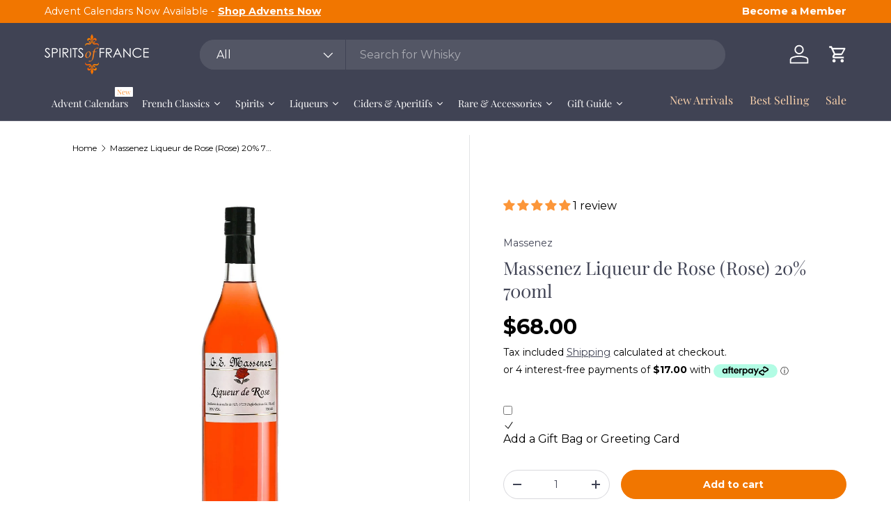

--- FILE ---
content_type: text/html; charset=utf-8
request_url: https://spiritsoffrance.com.au/products/massenez-liqueur-de-rose-rose-20-700ml
body_size: 107638
content:
<!doctype html>
<html class="no-js" lang="en" dir="ltr">
<head><meta charset="utf-8">
<meta name="viewport" content="width=device-width,initial-scale=1">
<title>Massenez Liqueur de Rose (Rose) 20% 700ml | Spirits of France</title><link rel="canonical" href="https://spiritsoffrance.com.au/products/massenez-liqueur-de-rose-rose-20-700ml"><link rel="icon" href="//spiritsoffrance.com.au/cdn/shop/files/2021-SOF-LOGO---instagram.png?crop=center&height=48&v=1677017135&width=48" type="image/png">
  <link rel="apple-touch-icon" href="//spiritsoffrance.com.au/cdn/shop/files/2021-SOF-LOGO---instagram.png?crop=center&height=180&v=1677017135&width=180"><meta name="description" content="Shop Massenez Liqueur de Rose (Rose) 20% 700ml from a variety of Liqueurs at Spirits of France. Explore our range of premium liquor today! Fast Delivery | Great Price | Australian Based | Huge Range | Premium Products"><meta property="og:site_name" content="Spirits of France">
<meta property="og:url" content="https://spiritsoffrance.com.au/products/massenez-liqueur-de-rose-rose-20-700ml">
<meta property="og:title" content="Massenez Liqueur de Rose (Rose) 20% 700ml | Spirits of France">
<meta property="og:type" content="product">
<meta property="og:description" content="Shop Massenez Liqueur de Rose (Rose) 20% 700ml from a variety of Liqueurs at Spirits of France. Explore our range of premium liquor today! Fast Delivery | Great Price | Australian Based | Huge Range | Premium Products"><meta property="og:image" content="http://spiritsoffrance.com.au/cdn/shop/products/massenez-liqueur-de-rose-rose-20-700ml-692686.jpg?crop=center&height=1200&v=1688833962&width=1200">
  <meta property="og:image:secure_url" content="https://spiritsoffrance.com.au/cdn/shop/products/massenez-liqueur-de-rose-rose-20-700ml-692686.jpg?crop=center&height=1200&v=1688833962&width=1200">
  <meta property="og:image:width" content="1149">
  <meta property="og:image:height" content="1580"><meta property="og:price:amount" content="68.00">
  <meta property="og:price:currency" content="AUD"><meta name="twitter:card" content="summary_large_image">
<meta name="twitter:title" content="Massenez Liqueur de Rose (Rose) 20% 700ml | Spirits of France">
<meta name="twitter:description" content="Shop Massenez Liqueur de Rose (Rose) 20% 700ml from a variety of Liqueurs at Spirits of France. Explore our range of premium liquor today! Fast Delivery | Great Price | Australian Based | Huge Range | Premium Products">
<link rel="preload" href="//spiritsoffrance.com.au/cdn/shop/t/50/assets/main.css?v=39030617625032399421727155198" as="style"><style data-shopify>
@font-face {
  font-family: Cormorant;
  font-weight: 400;
  font-style: normal;
  font-display: swap;
  src: url("//spiritsoffrance.com.au/cdn/fonts/cormorant/cormorant_n4.bd66e8e0031690b46374315bd1c15a17a8dcd450.woff2") format("woff2"),
       url("//spiritsoffrance.com.au/cdn/fonts/cormorant/cormorant_n4.e5604516683cb4cc166c001f2ff5f387255e3b45.woff") format("woff");
}
@font-face {
  font-family: Cormorant;
  font-weight: 700;
  font-style: normal;
  font-display: swap;
  src: url("//spiritsoffrance.com.au/cdn/fonts/cormorant/cormorant_n7.c51184f59f7d2caf4999bcef8df2fc4fc4444aec.woff2") format("woff2"),
       url("//spiritsoffrance.com.au/cdn/fonts/cormorant/cormorant_n7.c9ca63ec9e4d37ba28b9518c6b06672c0f43cd49.woff") format("woff");
}
@font-face {
  font-family: Cormorant;
  font-weight: 400;
  font-style: italic;
  font-display: swap;
  src: url("//spiritsoffrance.com.au/cdn/fonts/cormorant/cormorant_i4.0b95f138bb9694e184a2ebaf079dd59cf448e2d3.woff2") format("woff2"),
       url("//spiritsoffrance.com.au/cdn/fonts/cormorant/cormorant_i4.75684eb0a368d69688996f5f8e72c62747e6c249.woff") format("woff");
}
@font-face {
  font-family: Cormorant;
  font-weight: 700;
  font-style: italic;
  font-display: swap;
  src: url("//spiritsoffrance.com.au/cdn/fonts/cormorant/cormorant_i7.fa6e55789218717259c80e332e32b03d0c0e36e1.woff2") format("woff2"),
       url("//spiritsoffrance.com.au/cdn/fonts/cormorant/cormorant_i7.b5766b6262212587af58cec3328f4ffbc7c29531.woff") format("woff");
}
@font-face {
  font-family: "Playfair Display";
  font-weight: 400;
  font-style: normal;
  font-display: swap;
  src: url("//spiritsoffrance.com.au/cdn/fonts/playfair_display/playfairdisplay_n4.9980f3e16959dc89137cc1369bfc3ae98af1deb9.woff2") format("woff2"),
       url("//spiritsoffrance.com.au/cdn/fonts/playfair_display/playfairdisplay_n4.c562b7c8e5637886a811d2a017f9e023166064ee.woff") format("woff");
}
@font-face {
  font-family: "Playfair Display";
  font-weight: 400;
  font-style: normal;
  font-display: swap;
  src: url("//spiritsoffrance.com.au/cdn/fonts/playfair_display/playfairdisplay_n4.9980f3e16959dc89137cc1369bfc3ae98af1deb9.woff2") format("woff2"),
       url("//spiritsoffrance.com.au/cdn/fonts/playfair_display/playfairdisplay_n4.c562b7c8e5637886a811d2a017f9e023166064ee.woff") format("woff");
}
:root {
      --bg-color: 255 255 255 / 1.0;
      --bg-color-og: 255 255 255 / 1.0;
      --heading-color: 64 67 84;
      --text-color: 64 67 84;
      --text-color-og: 64 67 84;
      --scrollbar-color: 64 67 84;
      --link-color: 64 67 84;
      --link-color-og: 64 67 84;
      --star-color: 241 118 0;--swatch-border-color-default: 217 217 221;
        --swatch-border-color-active: 160 161 170;
        --swatch-card-size: 24px;
        --swatch-variant-picker-size: 64px;--color-scheme-1-bg: 255 255 255 / 1.0;
      --color-scheme-1-grad: ;
      --color-scheme-1-heading: 64 67 84;
      --color-scheme-1-text: 64 67 84;
      --color-scheme-1-btn-bg: 9 3 2;
      --color-scheme-1-btn-text: 255 255 255;
      --color-scheme-1-btn-bg-hover: 54 48 47;--color-scheme-2-bg: 64 67 84 / 1.0;
      --color-scheme-2-grad: ;
      --color-scheme-2-heading: 255 255 255;
      --color-scheme-2-text: 255 255 255;
      --color-scheme-2-btn-bg: 241 118 0;
      --color-scheme-2-btn-text: 255 255 255;
      --color-scheme-2-btn-bg-hover: 244 147 52;--color-scheme-3-bg: 255 212 165 / 1.0;
      --color-scheme-3-grad: ;
      --color-scheme-3-heading: 9 3 2;
      --color-scheme-3-text: 9 3 2;
      --color-scheme-3-btn-bg: 9 3 2;
      --color-scheme-3-btn-text: 255 255 255;
      --color-scheme-3-btn-bg-hover: 54 48 47;

      --drawer-bg-color: 255 255 255 / 1.0;
      --drawer-text-color: 9 3 2;

      --panel-bg-color: 255 255 255 / 1.0;
      --panel-heading-color: 9 3 2;
      --panel-text-color: 9 3 2;

      --in-stock-text-color: 44 126 63;
      --low-stock-text-color: 210 134 26;
      --very-low-stock-text-color: 180 12 28;
      --no-stock-text-color: 119 119 119;
      --no-stock-backordered-text-color: 119 119 119;

      --error-bg-color: 252 237 238;
      --error-text-color: 180 12 28;
      --success-bg-color: 232 246 234;
      --success-text-color: 44 126 63;
      --info-bg-color: 228 237 250;
      --info-text-color: 26 102 210;

      --heading-font-family: "Playfair Display", serif;
      --heading-font-style: normal;
      --heading-font-weight: 400;
      --heading-scale-start: 6;

      --navigation-font-family: "Playfair Display", serif;
      --navigation-font-style: normal;
      --navigation-font-weight: 400;--heading-text-transform: none;
--subheading-text-transform: none;
      --body-font-family: Cormorant, serif;
      --body-font-style: normal;
      --body-font-weight: 400;
      --body-font-size: 16;

      --section-gap: 32;
      --heading-gap: calc(8 * var(--space-unit));--heading-gap: calc(6 * var(--space-unit));--grid-column-gap: 20px;--btn-bg-color: 241 118 0;
      --btn-bg-hover-color: 244 147 52;
      --btn-text-color: 255 255 255;
      --btn-bg-color-og: 241 118 0;
      --btn-text-color-og: 255 255 255;
      --btn-alt-bg-color: 255 255 255;
      --btn-alt-bg-alpha: 1.0;
      --btn-alt-text-color: 9 3 2;
      --btn-border-width: 1px;
      --btn-padding-y: 12px;

      
      --btn-border-radius: 21px;
      

      --btn-lg-border-radius: 50%;
      --btn-icon-border-radius: 50%;
      --input-with-btn-inner-radius: var(--btn-border-radius);

      --input-bg-color: 255 255 255 / 1.0;
      --input-text-color: 64 67 84;
      --input-border-width: 1px;
      --input-border-radius: 20px;
      --textarea-border-radius: 12px;
      --input-border-radius: 21px;
      --input-bg-color-diff-3: #f7f7f7;
      --input-bg-color-diff-6: #f0f0f0;

      --modal-border-radius: 6px;
      --modal-overlay-color: 0 0 0;
      --modal-overlay-opacity: 0.4;
      --drawer-border-radius: 6px;
      --overlay-border-radius: 4px;

      --custom-label-bg-color: 35 2 46;
      --custom-label-text-color: 255 255 255;--sale-label-bg-color: 255 212 165;
      --sale-label-text-color: 9 3 2;--sold-out-label-bg-color: 73 93 99;
      --sold-out-label-text-color: 255 255 255;--new-label-bg-color: 251 211 173;
      --new-label-text-color: 9 3 2;--preorder-label-bg-color: 103 170 249;
      --preorder-label-text-color: 255 255 255;

      --collection-label-color: 0 126 18;

      --page-width: 1500px;
      --gutter-sm: 20px;
      --gutter-md: 32px;
      --gutter-lg: 64px;

      --payment-terms-bg-color: #ffffff;

      --coll-card-bg-color: #f7f7f7;
      --coll-card-border-color: rgba(0,0,0,0);

      --card-highlight-bg-color: #F9F9F9;
      --card-highlight-text-color: 85 85 85;
      --card-highlight-border-color: #E1E1E1;--blend-bg-color: #ffffff;

      --reading-width: 48em;
    }

    @media (max-width: 769px) {
      :root {
        --reading-width: 36em;
      }
    }
  </style><link rel="stylesheet" href="//spiritsoffrance.com.au/cdn/shop/t/50/assets/main.css?v=39030617625032399421727155198">
  <script src="//spiritsoffrance.com.au/cdn/shop/t/50/assets/main.js?v=100213628668160008241727155198" defer="defer"></script><link rel="preload" href="//spiritsoffrance.com.au/cdn/fonts/cormorant/cormorant_n4.bd66e8e0031690b46374315bd1c15a17a8dcd450.woff2" as="font" type="font/woff2" crossorigin fetchpriority="high"><link rel="preload" href="//spiritsoffrance.com.au/cdn/fonts/playfair_display/playfairdisplay_n4.9980f3e16959dc89137cc1369bfc3ae98af1deb9.woff2" as="font" type="font/woff2" crossorigin fetchpriority="high"><script>window.performance && window.performance.mark && window.performance.mark('shopify.content_for_header.start');</script><meta name="google-site-verification" content="9DwDA4YQAXekZMptdDAQMcFIOoshZVnYA5UvzjaHU_I">
<meta name="facebook-domain-verification" content="oprb2cx5s1j1tzme1qbppz32whd5jx">
<meta name="facebook-domain-verification" content="g97zfqbs09ri9rw84wj33jfjfbd2hs">
<meta id="shopify-digital-wallet" name="shopify-digital-wallet" content="/56832524476/digital_wallets/dialog">
<meta name="shopify-checkout-api-token" content="40a5aebb4cb9cb4a939319be4c99d4e1">
<meta id="in-context-paypal-metadata" data-shop-id="56832524476" data-venmo-supported="false" data-environment="production" data-locale="en_US" data-paypal-v4="true" data-currency="AUD">
<link rel="alternate" type="application/json+oembed" href="https://spiritsoffrance.com.au/products/massenez-liqueur-de-rose-rose-20-700ml.oembed">
<script async="async" src="/checkouts/internal/preloads.js?locale=en-AU"></script>
<link rel="preconnect" href="https://shop.app" crossorigin="anonymous">
<script async="async" src="https://shop.app/checkouts/internal/preloads.js?locale=en-AU&shop_id=56832524476" crossorigin="anonymous"></script>
<script id="apple-pay-shop-capabilities" type="application/json">{"shopId":56832524476,"countryCode":"AU","currencyCode":"AUD","merchantCapabilities":["supports3DS"],"merchantId":"gid:\/\/shopify\/Shop\/56832524476","merchantName":"Spirits of France","requiredBillingContactFields":["postalAddress","email","phone"],"requiredShippingContactFields":["postalAddress","email","phone"],"shippingType":"shipping","supportedNetworks":["visa","masterCard","amex","jcb"],"total":{"type":"pending","label":"Spirits of France","amount":"1.00"},"shopifyPaymentsEnabled":true,"supportsSubscriptions":true}</script>
<script id="shopify-features" type="application/json">{"accessToken":"40a5aebb4cb9cb4a939319be4c99d4e1","betas":["rich-media-storefront-analytics"],"domain":"spiritsoffrance.com.au","predictiveSearch":true,"shopId":56832524476,"locale":"en"}</script>
<script>var Shopify = Shopify || {};
Shopify.shop = "spirits-of-france.myshopify.com";
Shopify.locale = "en";
Shopify.currency = {"active":"AUD","rate":"1.0"};
Shopify.country = "AU";
Shopify.theme = {"name":"SOF V4","id":145561256189,"schema_name":"Enterprise","schema_version":"1.6.0","theme_store_id":1657,"role":"main"};
Shopify.theme.handle = "null";
Shopify.theme.style = {"id":null,"handle":null};
Shopify.cdnHost = "spiritsoffrance.com.au/cdn";
Shopify.routes = Shopify.routes || {};
Shopify.routes.root = "/";</script>
<script type="module">!function(o){(o.Shopify=o.Shopify||{}).modules=!0}(window);</script>
<script>!function(o){function n(){var o=[];function n(){o.push(Array.prototype.slice.apply(arguments))}return n.q=o,n}var t=o.Shopify=o.Shopify||{};t.loadFeatures=n(),t.autoloadFeatures=n()}(window);</script>
<script>
  window.ShopifyPay = window.ShopifyPay || {};
  window.ShopifyPay.apiHost = "shop.app\/pay";
  window.ShopifyPay.redirectState = null;
</script>
<script id="shop-js-analytics" type="application/json">{"pageType":"product"}</script>
<script defer="defer" async type="module" src="//spiritsoffrance.com.au/cdn/shopifycloud/shop-js/modules/v2/client.init-shop-cart-sync_C5BV16lS.en.esm.js"></script>
<script defer="defer" async type="module" src="//spiritsoffrance.com.au/cdn/shopifycloud/shop-js/modules/v2/chunk.common_CygWptCX.esm.js"></script>
<script type="module">
  await import("//spiritsoffrance.com.au/cdn/shopifycloud/shop-js/modules/v2/client.init-shop-cart-sync_C5BV16lS.en.esm.js");
await import("//spiritsoffrance.com.au/cdn/shopifycloud/shop-js/modules/v2/chunk.common_CygWptCX.esm.js");

  window.Shopify.SignInWithShop?.initShopCartSync?.({"fedCMEnabled":true,"windoidEnabled":true});

</script>
<script>
  window.Shopify = window.Shopify || {};
  if (!window.Shopify.featureAssets) window.Shopify.featureAssets = {};
  window.Shopify.featureAssets['shop-js'] = {"shop-cart-sync":["modules/v2/client.shop-cart-sync_ZFArdW7E.en.esm.js","modules/v2/chunk.common_CygWptCX.esm.js"],"init-fed-cm":["modules/v2/client.init-fed-cm_CmiC4vf6.en.esm.js","modules/v2/chunk.common_CygWptCX.esm.js"],"shop-button":["modules/v2/client.shop-button_tlx5R9nI.en.esm.js","modules/v2/chunk.common_CygWptCX.esm.js"],"shop-cash-offers":["modules/v2/client.shop-cash-offers_DOA2yAJr.en.esm.js","modules/v2/chunk.common_CygWptCX.esm.js","modules/v2/chunk.modal_D71HUcav.esm.js"],"init-windoid":["modules/v2/client.init-windoid_sURxWdc1.en.esm.js","modules/v2/chunk.common_CygWptCX.esm.js"],"shop-toast-manager":["modules/v2/client.shop-toast-manager_ClPi3nE9.en.esm.js","modules/v2/chunk.common_CygWptCX.esm.js"],"init-shop-email-lookup-coordinator":["modules/v2/client.init-shop-email-lookup-coordinator_B8hsDcYM.en.esm.js","modules/v2/chunk.common_CygWptCX.esm.js"],"init-shop-cart-sync":["modules/v2/client.init-shop-cart-sync_C5BV16lS.en.esm.js","modules/v2/chunk.common_CygWptCX.esm.js"],"avatar":["modules/v2/client.avatar_BTnouDA3.en.esm.js"],"pay-button":["modules/v2/client.pay-button_FdsNuTd3.en.esm.js","modules/v2/chunk.common_CygWptCX.esm.js"],"init-customer-accounts":["modules/v2/client.init-customer-accounts_DxDtT_ad.en.esm.js","modules/v2/client.shop-login-button_C5VAVYt1.en.esm.js","modules/v2/chunk.common_CygWptCX.esm.js","modules/v2/chunk.modal_D71HUcav.esm.js"],"init-shop-for-new-customer-accounts":["modules/v2/client.init-shop-for-new-customer-accounts_ChsxoAhi.en.esm.js","modules/v2/client.shop-login-button_C5VAVYt1.en.esm.js","modules/v2/chunk.common_CygWptCX.esm.js","modules/v2/chunk.modal_D71HUcav.esm.js"],"shop-login-button":["modules/v2/client.shop-login-button_C5VAVYt1.en.esm.js","modules/v2/chunk.common_CygWptCX.esm.js","modules/v2/chunk.modal_D71HUcav.esm.js"],"init-customer-accounts-sign-up":["modules/v2/client.init-customer-accounts-sign-up_CPSyQ0Tj.en.esm.js","modules/v2/client.shop-login-button_C5VAVYt1.en.esm.js","modules/v2/chunk.common_CygWptCX.esm.js","modules/v2/chunk.modal_D71HUcav.esm.js"],"shop-follow-button":["modules/v2/client.shop-follow-button_Cva4Ekp9.en.esm.js","modules/v2/chunk.common_CygWptCX.esm.js","modules/v2/chunk.modal_D71HUcav.esm.js"],"checkout-modal":["modules/v2/client.checkout-modal_BPM8l0SH.en.esm.js","modules/v2/chunk.common_CygWptCX.esm.js","modules/v2/chunk.modal_D71HUcav.esm.js"],"lead-capture":["modules/v2/client.lead-capture_Bi8yE_yS.en.esm.js","modules/v2/chunk.common_CygWptCX.esm.js","modules/v2/chunk.modal_D71HUcav.esm.js"],"shop-login":["modules/v2/client.shop-login_D6lNrXab.en.esm.js","modules/v2/chunk.common_CygWptCX.esm.js","modules/v2/chunk.modal_D71HUcav.esm.js"],"payment-terms":["modules/v2/client.payment-terms_CZxnsJam.en.esm.js","modules/v2/chunk.common_CygWptCX.esm.js","modules/v2/chunk.modal_D71HUcav.esm.js"]};
</script>
<script>(function() {
  var isLoaded = false;
  function asyncLoad() {
    if (isLoaded) return;
    isLoaded = true;
    var urls = ["https:\/\/image-optimizer.salessquad.co.uk\/scripts\/tiny_img_not_found_notifier_ee56cddfb50044dfe7565c70476db2a6.js?shop=spirits-of-france.myshopify.com","https:\/\/static-us.afterpay.com\/shopify\/afterpay-attract\/afterpay-attract-widget.js?shop=spirits-of-france.myshopify.com","https:\/\/shopify-widget.route.com\/shopify.widget.js?shop=spirits-of-france.myshopify.com","https:\/\/enkomion.com\/instantHotjarInstall.js?shop=spirits-of-france.myshopify.com"];
    for (var i = 0; i < urls.length; i++) {
      var s = document.createElement('script');
      s.type = 'text/javascript';
      s.async = true;
      s.src = urls[i];
      var x = document.getElementsByTagName('script')[0];
      x.parentNode.insertBefore(s, x);
    }
  };
  if(window.attachEvent) {
    window.attachEvent('onload', asyncLoad);
  } else {
    window.addEventListener('load', asyncLoad, false);
  }
})();</script>
<script id="__st">var __st={"a":56832524476,"offset":39600,"reqid":"fd5147e2-d234-4060-90cf-0189d3b9f4ca-1768749381","pageurl":"spiritsoffrance.com.au\/products\/massenez-liqueur-de-rose-rose-20-700ml","u":"b176a29b189c","p":"product","rtyp":"product","rid":6914822897852};</script>
<script>window.ShopifyPaypalV4VisibilityTracking = true;</script>
<script id="captcha-bootstrap">!function(){'use strict';const t='contact',e='account',n='new_comment',o=[[t,t],['blogs',n],['comments',n],[t,'customer']],c=[[e,'customer_login'],[e,'guest_login'],[e,'recover_customer_password'],[e,'create_customer']],r=t=>t.map((([t,e])=>`form[action*='/${t}']:not([data-nocaptcha='true']) input[name='form_type'][value='${e}']`)).join(','),a=t=>()=>t?[...document.querySelectorAll(t)].map((t=>t.form)):[];function s(){const t=[...o],e=r(t);return a(e)}const i='password',u='form_key',d=['recaptcha-v3-token','g-recaptcha-response','h-captcha-response',i],f=()=>{try{return window.sessionStorage}catch{return}},m='__shopify_v',_=t=>t.elements[u];function p(t,e,n=!1){try{const o=window.sessionStorage,c=JSON.parse(o.getItem(e)),{data:r}=function(t){const{data:e,action:n}=t;return t[m]||n?{data:e,action:n}:{data:t,action:n}}(c);for(const[e,n]of Object.entries(r))t.elements[e]&&(t.elements[e].value=n);n&&o.removeItem(e)}catch(o){console.error('form repopulation failed',{error:o})}}const l='form_type',E='cptcha';function T(t){t.dataset[E]=!0}const w=window,h=w.document,L='Shopify',v='ce_forms',y='captcha';let A=!1;((t,e)=>{const n=(g='f06e6c50-85a8-45c8-87d0-21a2b65856fe',I='https://cdn.shopify.com/shopifycloud/storefront-forms-hcaptcha/ce_storefront_forms_captcha_hcaptcha.v1.5.2.iife.js',D={infoText:'Protected by hCaptcha',privacyText:'Privacy',termsText:'Terms'},(t,e,n)=>{const o=w[L][v],c=o.bindForm;if(c)return c(t,g,e,D).then(n);var r;o.q.push([[t,g,e,D],n]),r=I,A||(h.body.append(Object.assign(h.createElement('script'),{id:'captcha-provider',async:!0,src:r})),A=!0)});var g,I,D;w[L]=w[L]||{},w[L][v]=w[L][v]||{},w[L][v].q=[],w[L][y]=w[L][y]||{},w[L][y].protect=function(t,e){n(t,void 0,e),T(t)},Object.freeze(w[L][y]),function(t,e,n,w,h,L){const[v,y,A,g]=function(t,e,n){const i=e?o:[],u=t?c:[],d=[...i,...u],f=r(d),m=r(i),_=r(d.filter((([t,e])=>n.includes(e))));return[a(f),a(m),a(_),s()]}(w,h,L),I=t=>{const e=t.target;return e instanceof HTMLFormElement?e:e&&e.form},D=t=>v().includes(t);t.addEventListener('submit',(t=>{const e=I(t);if(!e)return;const n=D(e)&&!e.dataset.hcaptchaBound&&!e.dataset.recaptchaBound,o=_(e),c=g().includes(e)&&(!o||!o.value);(n||c)&&t.preventDefault(),c&&!n&&(function(t){try{if(!f())return;!function(t){const e=f();if(!e)return;const n=_(t);if(!n)return;const o=n.value;o&&e.removeItem(o)}(t);const e=Array.from(Array(32),(()=>Math.random().toString(36)[2])).join('');!function(t,e){_(t)||t.append(Object.assign(document.createElement('input'),{type:'hidden',name:u})),t.elements[u].value=e}(t,e),function(t,e){const n=f();if(!n)return;const o=[...t.querySelectorAll(`input[type='${i}']`)].map((({name:t})=>t)),c=[...d,...o],r={};for(const[a,s]of new FormData(t).entries())c.includes(a)||(r[a]=s);n.setItem(e,JSON.stringify({[m]:1,action:t.action,data:r}))}(t,e)}catch(e){console.error('failed to persist form',e)}}(e),e.submit())}));const S=(t,e)=>{t&&!t.dataset[E]&&(n(t,e.some((e=>e===t))),T(t))};for(const o of['focusin','change'])t.addEventListener(o,(t=>{const e=I(t);D(e)&&S(e,y())}));const B=e.get('form_key'),M=e.get(l),P=B&&M;t.addEventListener('DOMContentLoaded',(()=>{const t=y();if(P)for(const e of t)e.elements[l].value===M&&p(e,B);[...new Set([...A(),...v().filter((t=>'true'===t.dataset.shopifyCaptcha))])].forEach((e=>S(e,t)))}))}(h,new URLSearchParams(w.location.search),n,t,e,['guest_login'])})(!0,!0)}();</script>
<script integrity="sha256-4kQ18oKyAcykRKYeNunJcIwy7WH5gtpwJnB7kiuLZ1E=" data-source-attribution="shopify.loadfeatures" defer="defer" src="//spiritsoffrance.com.au/cdn/shopifycloud/storefront/assets/storefront/load_feature-a0a9edcb.js" crossorigin="anonymous"></script>
<script crossorigin="anonymous" defer="defer" src="//spiritsoffrance.com.au/cdn/shopifycloud/storefront/assets/shopify_pay/storefront-65b4c6d7.js?v=20250812"></script>
<script data-source-attribution="shopify.dynamic_checkout.dynamic.init">var Shopify=Shopify||{};Shopify.PaymentButton=Shopify.PaymentButton||{isStorefrontPortableWallets:!0,init:function(){window.Shopify.PaymentButton.init=function(){};var t=document.createElement("script");t.src="https://spiritsoffrance.com.au/cdn/shopifycloud/portable-wallets/latest/portable-wallets.en.js",t.type="module",document.head.appendChild(t)}};
</script>
<script data-source-attribution="shopify.dynamic_checkout.buyer_consent">
  function portableWalletsHideBuyerConsent(e){var t=document.getElementById("shopify-buyer-consent"),n=document.getElementById("shopify-subscription-policy-button");t&&n&&(t.classList.add("hidden"),t.setAttribute("aria-hidden","true"),n.removeEventListener("click",e))}function portableWalletsShowBuyerConsent(e){var t=document.getElementById("shopify-buyer-consent"),n=document.getElementById("shopify-subscription-policy-button");t&&n&&(t.classList.remove("hidden"),t.removeAttribute("aria-hidden"),n.addEventListener("click",e))}window.Shopify?.PaymentButton&&(window.Shopify.PaymentButton.hideBuyerConsent=portableWalletsHideBuyerConsent,window.Shopify.PaymentButton.showBuyerConsent=portableWalletsShowBuyerConsent);
</script>
<script data-source-attribution="shopify.dynamic_checkout.cart.bootstrap">document.addEventListener("DOMContentLoaded",(function(){function t(){return document.querySelector("shopify-accelerated-checkout-cart, shopify-accelerated-checkout")}if(t())Shopify.PaymentButton.init();else{new MutationObserver((function(e,n){t()&&(Shopify.PaymentButton.init(),n.disconnect())})).observe(document.body,{childList:!0,subtree:!0})}}));
</script>
<link id="shopify-accelerated-checkout-styles" rel="stylesheet" media="screen" href="https://spiritsoffrance.com.au/cdn/shopifycloud/portable-wallets/latest/accelerated-checkout-backwards-compat.css" crossorigin="anonymous">
<style id="shopify-accelerated-checkout-cart">
        #shopify-buyer-consent {
  margin-top: 1em;
  display: inline-block;
  width: 100%;
}

#shopify-buyer-consent.hidden {
  display: none;
}

#shopify-subscription-policy-button {
  background: none;
  border: none;
  padding: 0;
  text-decoration: underline;
  font-size: inherit;
  cursor: pointer;
}

#shopify-subscription-policy-button::before {
  box-shadow: none;
}

      </style>
<script id="sections-script" data-sections="header,footer" defer="defer" src="//spiritsoffrance.com.au/cdn/shop/t/50/compiled_assets/scripts.js?v=23116"></script>
<script>window.performance && window.performance.mark && window.performance.mark('shopify.content_for_header.end');</script>


  <script>document.documentElement.className = document.documentElement.className.replace('no-js', 'js');</script><!-- CC Custom Head Start --><!-- CC Custom Head End --><style>

    .primenWrapper ul, ol {
        display: block;
        margin-block-start: 1em;
        margin-block-end: 1em;
        margin-inline-start: 0px;
        margin-inline-end: 0px;
        padding-inline-start: 40px;
        list-style-type: revert;
    }
    .primenWrapper li {
        list-style: inherit;
        list-style-position: inside;
    }

    .prime-d-block{display:block;}
    .prime-d-inline-block{display:inline-block;}
						
    .prime-align-middle{vertical-align:middle;}
    .prime-align-top {vertical-align: top;}
    
    .prime-m-0{margin: 0rem;} 
    .prime-mr-0{margin-right: 0rem;} 
    .prime-ml-0{margin-left: 0rem;}
    .prime-mt-0{margin-top: 0rem;}
    .prime-mb-0{margin-bottom: 0rem;}
    
    .prime-m-1{margin: .25rem;} 
    .prime-mr-1{margin-right: .25rem;} 
    .prime-ml-1{margin-left: .25rem;}
    .prime-mt-1{margin-top: .25rem;}
    .prime-mb-1{margin-bottom: .25rem;}

    .prime-m-2{margin: .5rem;} 
    .prime-mr-2{margin-right: .5rem;} 
    .prime-ml-2{margin-left: .5rem;}
    .prime-mt-2{margin-top: .5rem;}
    .prime-mb-2{margin-bottom: .5rem;}

    .prime-m-3{margin: 1em;} 
    .prime-mr-3{margin-right: 1rem;} 
    .prime-ml-3{margin-left: 1rem;}
    .prime-mt-3{margin-top: 1rem;}
    .prime-mb-3{margin-bottom: 1rem;}

    .prime-m-4{margin: 1.5rem;} 
    .prime-mr-4{margin-right: 1.5rem;} 
    .prime-ml-4{margin-left: 1.5rem;}
    .prime-mt-4{margin-top: 1.5rem;}
    .prime-mb-4{margin-bottom: 1.5rem;}

    .prime-m-5{margin: 3rem;} 
    .prime-mr-5{margin-right: 3rem;} 
    .prime-ml-5{margin-left: 3rem;}
    .prime-mt-5{margin-top: 3rem;}
    .prime-mb-5{margin-bottom: 3rem;}

    .prime-p-0{padding: 0rem;} 
    .prime-pr-0{padding-right: 0rem;} 
    .prime-pl-0{padding-left: 0rem;}
    .prime-pt-0{padding-top: 0rem;}
    .prime-pb-0{padding-bottom: 0rem;}
    
    .prime-p-1{padding: .25rem;} 
    .prime-pr-1{padding-right: .25rem;} 
    .prime-pl-1{padding-left: .25rem;}
    .prime-pt-1{padding-top: .25rem;}
    .prime-pb-1{padding-bottom: .25rem;}

    .prime-p-2{padding: .5rem;} 
    .prime-pr-2{padding-right: .5rem;} 
    .prime-pl-2{padding-left: .5rem;}
    .prime-pt-2{padding-top: .5rem;}
    .prime-pb-2{padding-bottom: .5rem;}

    .prime-p-3{padding: 1em;} 
    .prime-pr-3{padding-right: 1rem;} 
    .prime-pl-3{padding-left: 1rem;}
    .prime-pt-3{padding-top: 1rem;}
    .prime-pb-3{padding-bottom: 1rem;}

    .prime-p-4{padding: 1.5rem;} 
    .prime-pr-4{padding-right: 1.5rem;} 
    .prime-pl-4{padding-left: 1.5rem;}
    .prime-pt-4{padding-top: 1.5rem;}
    .prime-pb-4{padding-bottom: 1.5rem;}

    .prime-p-5{padding: 3rem;} 
    .prime-pr-5{padding-right: 3rem;} 
    .prime-pl-5{padding-left: 3rem;}
    .prime-pt-5{padding-top: 3rem;}
    .prime-pb-5{padding-bottom: 3rem;}

    .prime-px-2{padding-left:.5rem;padding-right:.5rem;}
    .prime-py-1{padding-top:.25rem;padding-bottom:.25rem;}
    .prime-mx-auto{margin-left: auto;margin-right: auto;}
    .prime-text-center{text-align:center;}
    .prime-text-left{text-align:left;}

    .prime-px-0{padding-left:0px !important;padding-right:0px !important;}

    .primebanPhotoOuter {line-height: 0px;}

    @-ms-viewport{width:device-width}html{box-sizing:border-box;-ms-overflow-style:scrollbar}*,::after,::before{box-sizing:inherit}.prime-container{width:100%;padding-right:15px;padding-left:15px;margin-right:auto;margin-left:auto}@media (min-width:576px){.prime-container{max-width:540px}}@media (min-width:768px){.prime-container{max-width:720px}}@media (min-width:992px){.prime-container{max-width:960px}}@media (min-width:1200px){.prime-container{max-width:1140px}}.prime-container-fluid{width:100%;padding-right:15px;padding-left:15px;margin-right:auto;margin-left:auto}.prime-row{display:-ms-flexbox;display:flex;-ms-flex-wrap:wrap;flex-wrap:wrap;margin-right:-15px;margin-left:-15px}.prime-no-gutters{margin-right:0;margin-left:0}.prime-no-gutters>.col,.prime-no-gutters>[class*=col-]{padding-right:0;padding-left:0}.prime-col,.prime-col-1,.prime-col-10,.prime-col-11,.prime-col-12,.prime-col-2,.prime-col-3,.prime-col-4,.prime-col-5,.prime-col-6,.prime-col-7,.prime-col-8,.prime-col-9,.prime-col-auto,.prime-col-lg,.prime-col-lg-1,.prime-col-lg-10,.prime-col-lg-11,.prime-col-lg-12,.prime-col-lg-2,.prime-col-lg-3,.prime-col-lg-4,.prime-col-lg-5,.prime-col-lg-6,.prime-col-lg-7,.prime-col-lg-8,.prime-col-lg-9,.prime-col-lg-auto,.prime-col-md,.prime-col-md-1,.prime-col-md-10,.prime-col-md-11,.prime-col-md-12,.prime-col-md-2,.prime-col-md-3,.prime-col-md-4,.prime-col-md-5,.prime-col-md-6,.prime-col-md-7,.prime-col-md-8,.prime-col-md-9,.prime-col-md-auto,.prime-col-sm,.prime-col-sm-1,.prime-col-sm-10,.prime-col-sm-11,.prime-col-sm-12,.prime-col-sm-2,.prime-col-sm-3,.prime-col-sm-4,.prime-col-sm-5,.prime-col-sm-6,.prime-col-sm-7,.prime-col-sm-8,.prime-col-sm-9,.prime-col-sm-auto,.prime-col-xl,.prime-col-xl-1,.prime-col-xl-10,.prime-col-xl-11,.prime-col-xl-12,.prime-col-xl-2,.prime-col-xl-3,.prime-col-xl-4,.prime-col-xl-5,.prime-col-xl-6,.prime-col-xl-7,.prime-col-xl-8,.prime-col-xl-9,.prime-col-xl-auto{position:relative;width:100%;min-height:1px;padding-right:15px;padding-left:15px}.prime-col{-ms-flex-preferred-size:0;flex-basis:0;-ms-flex-positive:1;flex-grow:1;max-width:100%}.prime-col-auto{-ms-flex:0 0 auto;flex:0 0 auto;width:auto;max-width:none}.prime-col-1{-ms-flex:0 0 8.333333%;flex:0 0 8.333333%;max-width:8.333333%}.prime-col-2{-ms-flex:0 0 16.666667%;flex:0 0 16.666667%;max-width:16.666667%}.prime-col-3{-ms-flex:0 0 25%;flex:0 0 25%;max-width:25%}.prime-col-4{-ms-flex:0 0 33.333333%;flex:0 0 33.333333%;max-width:33.333333%}.prime-col-5{-ms-flex:0 0 41.666667%;flex:0 0 41.666667%;max-width:41.666667%}.prime-col-6{-ms-flex:0 0 50%;flex:0 0 50%;max-width:50%}.prime-col-7{-ms-flex:0 0 58.333333%;flex:0 0 58.333333%;max-width:58.333333%}.prime-col-8{-ms-flex:0 0 66.666667%;flex:0 0 66.666667%;max-width:66.666667%}.prime-col-9{-ms-flex:0 0 75%;flex:0 0 75%;max-width:75%}.prime-col-10{-ms-flex:0 0 83.333333%;flex:0 0 83.333333%;max-width:83.333333%}.prime-col-11{-ms-flex:0 0 91.666667%;flex:0 0 91.666667%;max-width:91.666667%}.prime-col-12{-ms-flex:0 0 100%;flex:0 0 100%;max-width:100%}.prime-order-first{-ms-flex-order:-1;order:-1}.prime-order-last{-ms-flex-order:13;order:13}.prime-order-0{-ms-flex-order:0;order:0}.prime-order-1{-ms-flex-order:1;order:1}.prime-order-2{-ms-flex-order:2;order:2}.prime-order-3{-ms-flex-order:3;order:3}.prime-order-4{-ms-flex-order:4;order:4}.prime-order-5{-ms-flex-order:5;order:5}.prime-order-6{-ms-flex-order:6;order:6}.prime-order-7{-ms-flex-order:7;order:7}.prime-order-8{-ms-flex-order:8;order:8}.prime-order-9{-ms-flex-order:9;order:9}.prime-order-10{-ms-flex-order:10;order:10}.prime-order-11{-ms-flex-order:11;order:11}.prime-order-12{-ms-flex-order:12;order:12}.prime-offset-1{margin-left:8.333333%}.prime-offset-2{margin-left:16.666667%}.prime-offset-3{margin-left:25%}.prime-offset-4{margin-left:33.333333%}.prime-offset-5{margin-left:41.666667%}.prime-offset-6{margin-left:50%}.prime-offset-7{margin-left:58.333333%}.prime-offset-8{margin-left:66.666667%}.prime-offset-9{margin-left:75%}.prime-offset-10{margin-left:83.333333%}.prime-offset-11{margin-left:91.666667%}@media (min-width:576px){.prime-col-sm{-ms-flex-preferred-size:0;flex-basis:0;-ms-flex-positive:1;flex-grow:1;max-width:100%}.prime-col-sm-auto{-ms-flex:0 0 auto;flex:0 0 auto;width:auto;max-width:none}.prime-col-sm-1{-ms-flex:0 0 8.333333%;flex:0 0 8.333333%;max-width:8.333333%}.prime-col-sm-2{-ms-flex:0 0 16.666667%;flex:0 0 16.666667%;max-width:16.666667%}.prime-col-sm-3{-ms-flex:0 0 25%;flex:0 0 25%;max-width:25%}.prime-col-sm-4{-ms-flex:0 0 33.333333%;flex:0 0 33.333333%;max-width:33.333333%}.prime-col-sm-5{-ms-flex:0 0 41.666667%;flex:0 0 41.666667%;max-width:41.666667%}.prime-col-sm-6{-ms-flex:0 0 50%;flex:0 0 50%;max-width:50%}.prime-col-sm-7{-ms-flex:0 0 58.333333%;flex:0 0 58.333333%;max-width:58.333333%}.prime-col-sm-8{-ms-flex:0 0 66.666667%;flex:0 0 66.666667%;max-width:66.666667%}.prime-col-sm-9{-ms-flex:0 0 75%;flex:0 0 75%;max-width:75%}.prime-col-sm-10{-ms-flex:0 0 83.333333%;flex:0 0 83.333333%;max-width:83.333333%}.prime-col-sm-11{-ms-flex:0 0 91.666667%;flex:0 0 91.666667%;max-width:91.666667%}.prime-col-sm-12{-ms-flex:0 0 100%;flex:0 0 100%;max-width:100%}.prime-order-sm-first{-ms-flex-order:-1;order:-1}.prime-order-sm-last{-ms-flex-order:13;order:13}.prime-order-sm-0{-ms-flex-order:0;order:0}.prime-order-sm-1{-ms-flex-order:1;order:1}.prime-order-sm-2{-ms-flex-order:2;order:2}.prime-order-sm-3{-ms-flex-order:3;order:3}.prime-order-sm-4{-ms-flex-order:4;order:4}.prime-order-sm-5{-ms-flex-order:5;order:5}.prime-order-sm-6{-ms-flex-order:6;order:6}.prime-order-sm-7{-ms-flex-order:7;order:7}.prime-order-sm-8{-ms-flex-order:8;order:8}.prime-order-sm-9{-ms-flex-order:9;order:9}.prime-order-sm-10{-ms-flex-order:10;order:10}.prime-order-sm-11{-ms-flex-order:11;order:11}.prime-order-sm-12{-ms-flex-order:12;order:12}.prime-offset-sm-0{margin-left:0}.prime-offset-sm-1{margin-left:8.333333%}.prime-offset-sm-2{margin-left:16.666667%}.prime-offset-sm-3{margin-left:25%}.prime-offset-sm-4{margin-left:33.333333%}.prime-offset-sm-5{margin-left:41.666667%}.prime-offset-sm-6{margin-left:50%}.prime-offset-sm-7{margin-left:58.333333%}.prime-offset-sm-8{margin-left:66.666667%}.prime-offset-sm-9{margin-left:75%}.prime-offset-sm-10{margin-left:83.333333%}.prime-offset-sm-11{margin-left:91.666667%}}@media (min-width:768px){.prime-col-md{-ms-flex-preferred-size:0;flex-basis:0;-ms-flex-positive:1;flex-grow:1;max-width:100%}.prime-col-md-auto{-ms-flex:0 0 auto;flex:0 0 auto;width:auto;max-width:none}.prime-col-md-1{-ms-flex:0 0 8.333333%;flex:0 0 8.333333%;max-width:8.333333%}.prime-col-md-2{-ms-flex:0 0 16.666667%;flex:0 0 16.666667%;max-width:16.666667%}.prime-col-md-3{-ms-flex:0 0 25%;flex:0 0 25%;max-width:25%}.prime-col-md-4{-ms-flex:0 0 33.333333%;flex:0 0 33.333333%;max-width:33.333333%}.prime-col-md-5{-ms-flex:0 0 41.666667%;flex:0 0 41.666667%;max-width:41.666667%}.prime-col-md-6{-ms-flex:0 0 50%;flex:0 0 50%;max-width:50%}.prime-col-md-7{-ms-flex:0 0 58.333333%;flex:0 0 58.333333%;max-width:58.333333%}.prime-col-md-8{-ms-flex:0 0 66.666667%;flex:0 0 66.666667%;max-width:66.666667%}.prime-col-md-9{-ms-flex:0 0 75%;flex:0 0 75%;max-width:75%}.prime-col-md-10{-ms-flex:0 0 83.333333%;flex:0 0 83.333333%;max-width:83.333333%}.prime-col-md-11{-ms-flex:0 0 91.666667%;flex:0 0 91.666667%;max-width:91.666667%}.prime-col-md-12{-ms-flex:0 0 100%;flex:0 0 100%;max-width:100%}.prime-order-md-first{-ms-flex-order:-1;order:-1}.prime-order-md-last{-ms-flex-order:13;order:13}.prime-order-md-0{-ms-flex-order:0;order:0}.prime-order-md-1{-ms-flex-order:1;order:1}.prime-order-md-2{-ms-flex-order:2;order:2}.prime-order-md-3{-ms-flex-order:3;order:3}.prime-order-md-4{-ms-flex-order:4;order:4}.prime-order-md-5{-ms-flex-order:5;order:5}.prime-order-md-6{-ms-flex-order:6;order:6}.prime-order-md-7{-ms-flex-order:7;order:7}.prime-order-md-8{-ms-flex-order:8;order:8}.prime-order-md-9{-ms-flex-order:9;order:9}.prime-order-md-10{-ms-flex-order:10;order:10}.prime-order-md-11{-ms-flex-order:11;order:11}.prime-order-md-12{-ms-flex-order:12;order:12}.prime-offset-md-0{margin-left:0}.prime-offset-md-1{margin-left:8.333333%}.prime-offset-md-2{margin-left:16.666667%}.prime-offset-md-3{margin-left:25%}.prime-offset-md-4{margin-left:33.333333%}.prime-offset-md-5{margin-left:41.666667%}.prime-offset-md-6{margin-left:50%}.prime-offset-md-7{margin-left:58.333333%}.prime-offset-md-8{margin-left:66.666667%}.prime-offset-md-9{margin-left:75%}.prime-offset-md-10{margin-left:83.333333%}.prime-offset-md-11{margin-left:91.666667%}}@media (min-width:992px){.prime-col-lg{-ms-flex-preferred-size:0;flex-basis:0;-ms-flex-positive:1;flex-grow:1;max-width:100%}.prime-col-lg-auto{-ms-flex:0 0 auto;flex:0 0 auto;width:auto;max-width:none}.prime-col-lg-1{-ms-flex:0 0 8.333333%;flex:0 0 8.333333%;max-width:8.333333%}.prime-col-lg-2{-ms-flex:0 0 16.666667%;flex:0 0 16.666667%;max-width:16.666667%}.prime-col-lg-3{-ms-flex:0 0 25%;flex:0 0 25%;max-width:25%}.prime-col-lg-4{-ms-flex:0 0 33.333333%;flex:0 0 33.333333%;max-width:33.333333%}.prime-col-lg-5{-ms-flex:0 0 41.666667%;flex:0 0 41.666667%;max-width:41.666667%}.prime-col-lg-6{-ms-flex:0 0 50%;flex:0 0 50%;max-width:50%}.prime-col-lg-7{-ms-flex:0 0 58.333333%;flex:0 0 58.333333%;max-width:58.333333%}.prime-col-lg-8{-ms-flex:0 0 66.666667%;flex:0 0 66.666667%;max-width:66.666667%}.prime-col-lg-9{-ms-flex:0 0 75%;flex:0 0 75%;max-width:75%}.prime-col-lg-10{-ms-flex:0 0 83.333333%;flex:0 0 83.333333%;max-width:83.333333%}.prime-col-lg-11{-ms-flex:0 0 91.666667%;flex:0 0 91.666667%;max-width:91.666667%}.prime-col-lg-12{-ms-flex:0 0 100%;flex:0 0 100%;max-width:100%}.prime-order-lg-first{-ms-flex-order:-1;order:-1}.prime-order-lg-last{-ms-flex-order:13;order:13}.prime-order-lg-0{-ms-flex-order:0;order:0}.prime-order-lg-1{-ms-flex-order:1;order:1}.prime-order-lg-2{-ms-flex-order:2;order:2}.prime-order-lg-3{-ms-flex-order:3;order:3}.prime-order-lg-4{-ms-flex-order:4;order:4}.prime-order-lg-5{-ms-flex-order:5;order:5}.prime-order-lg-6{-ms-flex-order:6;order:6}.prime-order-lg-7{-ms-flex-order:7;order:7}.prime-order-lg-8{-ms-flex-order:8;order:8}.prime-order-lg-9{-ms-flex-order:9;order:9}.prime-order-lg-10{-ms-flex-order:10;order:10}.prime-order-lg-11{-ms-flex-order:11;order:11}.prime-order-lg-12{-ms-flex-order:12;order:12}.prime-offset-lg-0{margin-left:0}.prime-offset-lg-1{margin-left:8.333333%}.prime-offset-lg-2{margin-left:16.666667%}.prime-offset-lg-3{margin-left:25%}.prime-offset-lg-4{margin-left:33.333333%}.prime-offset-lg-5{margin-left:41.666667%}.prime-offset-lg-6{margin-left:50%}.prime-offset-lg-7{margin-left:58.333333%}.prime-offset-lg-8{margin-left:66.666667%}.prime-offset-lg-9{margin-left:75%}.prime-offset-lg-10{margin-left:83.333333%}.prime-offset-lg-11{margin-left:91.666667%}}@media (min-width:1200px){.prime-col-xl{-ms-flex-preferred-size:0;flex-basis:0;-ms-flex-positive:1;flex-grow:1;max-width:100%}.prime-col-xl-auto{-ms-flex:0 0 auto;flex:0 0 auto;width:auto;max-width:none}.prime-col-xl-1{-ms-flex:0 0 8.333333%;flex:0 0 8.333333%;max-width:8.333333%}.prime-col-xl-2{-ms-flex:0 0 16.666667%;flex:0 0 16.666667%;max-width:16.666667%}.prime-col-xl-3{-ms-flex:0 0 25%;flex:0 0 25%;max-width:25%}.prime-col-xl-4{-ms-flex:0 0 33.333333%;flex:0 0 33.333333%;max-width:33.333333%}.prime-col-xl-5{-ms-flex:0 0 41.666667%;flex:0 0 41.666667%;max-width:41.666667%}.prime-col-xl-6{-ms-flex:0 0 50%;flex:0 0 50%;max-width:50%}.prime-col-xl-7{-ms-flex:0 0 58.333333%;flex:0 0 58.333333%;max-width:58.333333%}.prime-col-xl-8{-ms-flex:0 0 66.666667%;flex:0 0 66.666667%;max-width:66.666667%}.prime-col-xl-9{-ms-flex:0 0 75%;flex:0 0 75%;max-width:75%}.prime-col-xl-10{-ms-flex:0 0 83.333333%;flex:0 0 83.333333%;max-width:83.333333%}.prime-col-xl-11{-ms-flex:0 0 91.666667%;flex:0 0 91.666667%;max-width:91.666667%}.prime-col-xl-12{-ms-flex:0 0 100%;flex:0 0 100%;max-width:100%}.prime-order-xl-first{-ms-flex-order:-1;order:-1}.prime-order-xl-last{-ms-flex-order:13;order:13}.prime-order-xl-0{-ms-flex-order:0;order:0}.prime-order-xl-1{-ms-flex-order:1;order:1}.prime-order-xl-2{-ms-flex-order:2;order:2}.prime-order-xl-3{-ms-flex-order:3;order:3}.prime-order-xl-4{-ms-flex-order:4;order:4}.prime-order-xl-5{-ms-flex-order:5;order:5}.prime-order-xl-6{-ms-flex-order:6;order:6}.prime-order-xl-7{-ms-flex-order:7;order:7}.prime-order-xl-8{-ms-flex-order:8;order:8}.prime-order-xl-9{-ms-flex-order:9;order:9}.prime-order-xl-10{-ms-flex-order:10;order:10}.prime-order-xl-11{-ms-flex-order:11;order:11}.prime-order-xl-12{-ms-flex-order:12;order:12}.prime-offset-xl-0{margin-left:0}.prime-offset-xl-1{margin-left:8.333333%}.prime-offset-xl-2{margin-left:16.666667%}.prime-offset-xl-3{margin-left:25%}.prime-offset-xl-4{margin-left:33.333333%}.prime-offset-xl-5{margin-left:41.666667%}.prime-offset-xl-6{margin-left:50%}.prime-offset-xl-7{margin-left:58.333333%}.prime-offset-xl-8{margin-left:66.666667%}.prime-offset-xl-9{margin-left:75%}.prime-offset-xl-10{margin-left:83.333333%}.prime-offset-xl-11{margin-left:91.666667%}}.prime-d-none{display:none!important}.prime-d-inline{display:inline!important}.prime-d-inline-block{display:inline-block!important}.prime-d-block{display:block!important}.prime-d-table{display:table!important}.prime-d-table-row{display:table-row!important}.prime-d-table-cell{display:table-cell!important}.prime-d-flex{display:-ms-flexbox!important;display:flex!important}.prime-d-inline-flex{display:-ms-inline-flexbox!important;display:inline-flex!important}@media (min-width:576px){.prime-d-sm-none{display:none!important}.prime-d-sm-inline{display:inline!important}.prime-d-sm-inline-block{display:inline-block!important}.prime-d-sm-block{display:block!important}.prime-d-sm-table{display:table!important}.prime-d-sm-table-row{display:table-row!important}.prime-d-sm-table-cell{display:table-cell!important}.prime-d-sm-flex{display:-ms-flexbox!important;display:flex!important}.prime-d-sm-inline-flex{display:-ms-inline-flexbox!important;display:inline-flex!important}}@media (min-width:768px){.prime-d-md-none{display:none!important}.prime-d-md-inline{display:inline!important}.prime-d-md-inline-block{display:inline-block!important}.prime-d-md-block{display:block!important}.prime-d-md-table{display:table!important}.prime-d-md-table-row{display:table-row!important}.prime-d-md-table-cell{display:table-cell!important}.prime-d-md-flex{display:-ms-flexbox!important;display:flex!important}.prime-d-md-inline-flex{display:-ms-inline-flexbox!important;display:inline-flex!important}}@media (min-width:992px){.prime-d-lg-none{display:none!important}.prime-d-lg-inline{display:inline!important}.prime-d-lg-inline-block{display:inline-block!important}.prime-d-lg-block{display:block!important}.prime-d-lg-table{display:table!important}.prime-d-lg-table-row{display:table-row!important}.prime-d-lg-table-cell{display:table-cell!important}.prime-d-lg-flex{display:-ms-flexbox!important;display:flex!important}.prime-d-lg-inline-flex{display:-ms-inline-flexbox!important;display:inline-flex!important}}@media (min-width:1200px){.prime-d-xl-none{display:none!important}.prime-d-xl-inline{display:inline!important}.prime-d-xl-inline-block{display:inline-block!important}.prime-d-xl-block{display:block!important}.prime-d-xl-table{display:table!important}.prime-d-xl-table-row{display:table-row!important}.prime-d-xl-table-cell{display:table-cell!important}.prime-d-xl-flex{display:-ms-flexbox!important;display:flex!important}.prime-d-xl-inline-flex{display:-ms-inline-flexbox!important;display:inline-flex!important}}@media  print{.prime-d-print-none{display:none!important}.prime-d-print-inline{display:inline!important}.prime-d-print-inline-block{display:inline-block!important}.prime-d-print-block{display:block!important}.prime-d-print-table{display:table!important}.prime-d-print-table-row{display:table-row!important}.prime-d-print-table-cell{display:table-cell!important}.prime-d-print-flex{display:-ms-flexbox!important;display:flex!important}.prime-d-print-inline-flex{display:-ms-inline-flexbox!important;display:inline-flex!important}}.prime-flex-row{-ms-flex-direction:row!important;flex-direction:row!important}.prime-flex-column{-ms-flex-direction:column!important;flex-direction:column!important}.prime-flex-row-reverse{-ms-flex-direction:row-reverse!important;flex-direction:row-reverse!important}.prime-flex-column-reverse{-ms-flex-direction:column-reverse!important;flex-direction:column-reverse!important}.prime-flex-wrap{-ms-flex-wrap:wrap!important;flex-wrap:wrap!important}.prime-flex-nowrap{-ms-flex-wrap:nowrap!important;flex-wrap:nowrap!important}.prime-flex-wrap-reverse{-ms-flex-wrap:wrap-reverse!important;flex-wrap:wrap-reverse!important}.prime-flex-fill{-ms-flex:1 1 auto!important;flex:1 1 auto!important}.prime-flex-grow-0{-ms-flex-positive:0!important;flex-grow:0!important}.prime-flex-grow-1{-ms-flex-positive:1!important;flex-grow:1!important}.prime-flex-shrink-0{-ms-flex-negative:0!important;flex-shrink:0!important}.prime-flex-shrink-1{-ms-flex-negative:1!important;flex-shrink:1!important}.prime-justify-content-start{-ms-flex-pack:start!important;justify-content:flex-start!important}.prime-justify-content-end{-ms-flex-pack:end!important;justify-content:flex-end!important}.prime-justify-content-center{-ms-flex-pack:center!important;justify-content:center!important}.prime-justify-content-between{-ms-flex-pack:justify!important;justify-content:space-between!important}.prime-justify-content-around{-ms-flex-pack:distribute!important;justify-content:space-around!important}.prime-align-items-start{-ms-flex-align:start!important;align-items:flex-start!important}.prime-align-items-end{-ms-flex-align:end!important;align-items:flex-end!important}.prime-align-items-center{-ms-flex-align:center!important;align-items:center!important}.prime-align-items-baseline{-ms-flex-align:baseline!important;align-items:baseline!important}.prime-align-items-stretch{-ms-flex-align:stretch!important;align-items:stretch!important}.prime-align-content-start{-ms-flex-line-pack:start!important;align-content:flex-start!important}.prime-align-content-end{-ms-flex-line-pack:end!important;align-content:flex-end!important}.prime-align-content-center{-ms-flex-line-pack:center!important;align-content:center!important}.prime-align-content-between{-ms-flex-line-pack:justify!important;align-content:space-between!important}.prime-align-content-around{-ms-flex-line-pack:distribute!important;align-content:space-around!important}.prime-align-content-stretch{-ms-flex-line-pack:stretch!important;align-content:stretch!important}.prime-align-self-auto{-ms-flex-item-align:auto!important;align-self:auto!important}.prime-align-self-start{-ms-flex-item-align:start!important;align-self:flex-start!important}.prime-align-self-end{-ms-flex-item-align:end!important;align-self:flex-end!important}.prime-align-self-center{-ms-flex-item-align:center!important;align-self:center!important}.prime-align-self-baseline{-ms-flex-item-align:baseline!important;align-self:baseline!important}.prime-align-self-stretch{-ms-flex-item-align:stretch!important;align-self:stretch!important}@media (min-width:576px){.prime-flex-sm-row{-ms-flex-direction:row!important;flex-direction:row!important}.prime-flex-sm-column{-ms-flex-direction:column!important;flex-direction:column!important}.prime-flex-sm-row-reverse{-ms-flex-direction:row-reverse!important;flex-direction:row-reverse!important}.prime-flex-sm-column-reverse{-ms-flex-direction:column-reverse!important;flex-direction:column-reverse!important}.prime-flex-sm-wrap{-ms-flex-wrap:wrap!important;flex-wrap:wrap!important}.prime-flex-sm-nowrap{-ms-flex-wrap:nowrap!important;flex-wrap:nowrap!important}.prime-flex-sm-wrap-reverse{-ms-flex-wrap:wrap-reverse!important;flex-wrap:wrap-reverse!important}.prime-flex-sm-fill{-ms-flex:1 1 auto!important;flex:1 1 auto!important}.prime-flex-sm-grow-0{-ms-flex-positive:0!important;flex-grow:0!important}.prime-flex-sm-grow-1{-ms-flex-positive:1!important;flex-grow:1!important}.prime-flex-sm-shrink-0{-ms-flex-negative:0!important;flex-shrink:0!important}.prime-flex-sm-shrink-1{-ms-flex-negative:1!important;flex-shrink:1!important}.prime-justify-content-sm-start{-ms-flex-pack:start!important;justify-content:flex-start!important}.prime-justify-content-sm-end{-ms-flex-pack:end!important;justify-content:flex-end!important}.prime-justify-content-sm-center{-ms-flex-pack:center!important;justify-content:center!important}.prime-justify-content-sm-between{-ms-flex-pack:justify!important;justify-content:space-between!important}.prime-justify-content-sm-around{-ms-flex-pack:distribute!important;justify-content:space-around!important}.prime-align-items-sm-start{-ms-flex-align:start!important;align-items:flex-start!important}.prime-align-items-sm-end{-ms-flex-align:end!important;align-items:flex-end!important}.prime-align-items-sm-center{-ms-flex-align:center!important;align-items:center!important}.prime-align-items-sm-baseline{-ms-flex-align:baseline!important;align-items:baseline!important}.prime-align-items-sm-stretch{-ms-flex-align:stretch!important;align-items:stretch!important}.prime-align-content-sm-start{-ms-flex-line-pack:start!important;align-content:flex-start!important}.prime-align-content-sm-end{-ms-flex-line-pack:end!important;align-content:flex-end!important}.prime-align-content-sm-center{-ms-flex-line-pack:center!important;align-content:center!important}.prime-align-content-sm-between{-ms-flex-line-pack:justify!important;align-content:space-between!important}.prime-align-content-sm-around{-ms-flex-line-pack:distribute!important;align-content:space-around!important}.prime-align-content-sm-stretch{-ms-flex-line-pack:stretch!important;align-content:stretch!important}.prime-align-self-sm-auto{-ms-flex-item-align:auto!important;align-self:auto!important}.prime-align-self-sm-start{-ms-flex-item-align:start!important;align-self:flex-start!important}.prime-align-self-sm-end{-ms-flex-item-align:end!important;align-self:flex-end!important}.prime-align-self-sm-center{-ms-flex-item-align:center!important;align-self:center!important}.prime-align-self-sm-baseline{-ms-flex-item-align:baseline!important;align-self:baseline!important}.prime-align-self-sm-stretch{-ms-flex-item-align:stretch!important;align-self:stretch!important}}@media (min-width:768px){.prime-flex-md-row{-ms-flex-direction:row!important;flex-direction:row!important}.prime-flex-md-column{-ms-flex-direction:column!important;flex-direction:column!important}.prime-flex-md-row-reverse{-ms-flex-direction:row-reverse!important;flex-direction:row-reverse!important}.prime-flex-md-column-reverse{-ms-flex-direction:column-reverse!important;flex-direction:column-reverse!important}.prime-flex-md-wrap{-ms-flex-wrap:wrap!important;flex-wrap:wrap!important}.prime-flex-md-nowrap{-ms-flex-wrap:nowrap!important;flex-wrap:nowrap!important}.prime-flex-md-wrap-reverse{-ms-flex-wrap:wrap-reverse!important;flex-wrap:wrap-reverse!important}.prime-flex-md-fill{-ms-flex:1 1 auto!important;flex:1 1 auto!important}.prime-flex-md-grow-0{-ms-flex-positive:0!important;flex-grow:0!important}.prime-flex-md-grow-1{-ms-flex-positive:1!important;flex-grow:1!important}.prime-flex-md-shrink-0{-ms-flex-negative:0!important;flex-shrink:0!important}.prime-flex-md-shrink-1{-ms-flex-negative:1!important;flex-shrink:1!important}.prime-justify-content-md-start{-ms-flex-pack:start!important;justify-content:flex-start!important}.prime-justify-content-md-end{-ms-flex-pack:end!important;justify-content:flex-end!important}.prime-justify-content-md-center{-ms-flex-pack:center!important;justify-content:center!important}.prime-justify-content-md-between{-ms-flex-pack:justify!important;justify-content:space-between!important}.prime-justify-content-md-around{-ms-flex-pack:distribute!important;justify-content:space-around!important}.prime-align-items-md-start{-ms-flex-align:start!important;align-items:flex-start!important}.prime-align-items-md-end{-ms-flex-align:end!important;align-items:flex-end!important}.prime-align-items-md-center{-ms-flex-align:center!important;align-items:center!important}.prime-align-items-md-baseline{-ms-flex-align:baseline!important;align-items:baseline!important}.prime-align-items-md-stretch{-ms-flex-align:stretch!important;align-items:stretch!important}.prime-align-content-md-start{-ms-flex-line-pack:start!important;align-content:flex-start!important}.prime-align-content-md-end{-ms-flex-line-pack:end!important;align-content:flex-end!important}.prime-align-content-md-center{-ms-flex-line-pack:center!important;align-content:center!important}.prime-align-content-md-between{-ms-flex-line-pack:justify!important;align-content:space-between!important}.prime-align-content-md-around{-ms-flex-line-pack:distribute!important;align-content:space-around!important}.prime-align-content-md-stretch{-ms-flex-line-pack:stretch!important;align-content:stretch!important}.prime-align-self-md-auto{-ms-flex-item-align:auto!important;align-self:auto!important}.prime-align-self-md-start{-ms-flex-item-align:start!important;align-self:flex-start!important}.prime-align-self-md-end{-ms-flex-item-align:end!important;align-self:flex-end!important}.prime-align-self-md-center{-ms-flex-item-align:center!important;align-self:center!important}.prime-align-self-md-baseline{-ms-flex-item-align:baseline!important;align-self:baseline!important}.prime-align-self-md-stretch{-ms-flex-item-align:stretch!important;align-self:stretch!important}}@media (min-width:992px){.prime-flex-lg-row{-ms-flex-direction:row!important;flex-direction:row!important}.prime-flex-lg-column{-ms-flex-direction:column!important;flex-direction:column!important}.prime-flex-lg-row-reverse{-ms-flex-direction:row-reverse!important;flex-direction:row-reverse!important}.prime-flex-lg-column-reverse{-ms-flex-direction:column-reverse!important;flex-direction:column-reverse!important}.prime-flex-lg-wrap{-ms-flex-wrap:wrap!important;flex-wrap:wrap!important}.prime-flex-lg-nowrap{-ms-flex-wrap:nowrap!important;flex-wrap:nowrap!important}.prime-flex-lg-wrap-reverse{-ms-flex-wrap:wrap-reverse!important;flex-wrap:wrap-reverse!important}.prime-flex-lg-fill{-ms-flex:1 1 auto!important;flex:1 1 auto!important}.prime-flex-lg-grow-0{-ms-flex-positive:0!important;flex-grow:0!important}.prime-flex-lg-grow-1{-ms-flex-positive:1!important;flex-grow:1!important}.prime-flex-lg-shrink-0{-ms-flex-negative:0!important;flex-shrink:0!important}.prime-flex-lg-shrink-1{-ms-flex-negative:1!important;flex-shrink:1!important}.prime-justify-content-lg-start{-ms-flex-pack:start!important;justify-content:flex-start!important}.prime-justify-content-lg-end{-ms-flex-pack:end!important;justify-content:flex-end!important}.prime-justify-content-lg-center{-ms-flex-pack:center!important;justify-content:center!important}.prime-justify-content-lg-between{-ms-flex-pack:justify!important;justify-content:space-between!important}.prime-justify-content-lg-around{-ms-flex-pack:distribute!important;justify-content:space-around!important}.prime-align-items-lg-start{-ms-flex-align:start!important;align-items:flex-start!important}.prime-align-items-lg-end{-ms-flex-align:end!important;align-items:flex-end!important}.prime-align-items-lg-center{-ms-flex-align:center!important;align-items:center!important}.prime-align-items-lg-baseline{-ms-flex-align:baseline!important;align-items:baseline!important}.prime-align-items-lg-stretch{-ms-flex-align:stretch!important;align-items:stretch!important}.prime-align-content-lg-start{-ms-flex-line-pack:start!important;align-content:flex-start!important}.prime-align-content-lg-end{-ms-flex-line-pack:end!important;align-content:flex-end!important}.prime-align-content-lg-center{-ms-flex-line-pack:center!important;align-content:center!important}.prime-align-content-lg-between{-ms-flex-line-pack:justify!important;align-content:space-between!important}.prime-align-content-lg-around{-ms-flex-line-pack:distribute!important;align-content:space-around!important}.prime-align-content-lg-stretch{-ms-flex-line-pack:stretch!important;align-content:stretch!important}.prime-align-self-lg-auto{-ms-flex-item-align:auto!important;align-self:auto!important}.prime-align-self-lg-start{-ms-flex-item-align:start!important;align-self:flex-start!important}.prime-align-self-lg-end{-ms-flex-item-align:end!important;align-self:flex-end!important}.prime-align-self-lg-center{-ms-flex-item-align:center!important;align-self:center!important}.prime-align-self-lg-baseline{-ms-flex-item-align:baseline!important;align-self:baseline!important}.prime-align-self-lg-stretch{-ms-flex-item-align:stretch!important;align-self:stretch!important}}@media (min-width:1200px){.prime-flex-xl-row{-ms-flex-direction:row!important;flex-direction:row!important}.prime-flex-xl-column{-ms-flex-direction:column!important;flex-direction:column!important}.prime-flex-xl-row-reverse{-ms-flex-direction:row-reverse!important;flex-direction:row-reverse!important}.prime-flex-xl-column-reverse{-ms-flex-direction:column-reverse!important;flex-direction:column-reverse!important}.prime-flex-xl-wrap{-ms-flex-wrap:wrap!important;flex-wrap:wrap!important}.prime-flex-xl-nowrap{-ms-flex-wrap:nowrap!important;flex-wrap:nowrap!important}.prime-flex-xl-wrap-reverse{-ms-flex-wrap:wrap-reverse!important;flex-wrap:wrap-reverse!important}.prime-flex-xl-fill{-ms-flex:1 1 auto!important;flex:1 1 auto!important}.prime-flex-xl-grow-0{-ms-flex-positive:0!important;flex-grow:0!important}.prime-flex-xl-grow-1{-ms-flex-positive:1!important;flex-grow:1!important}.prime-flex-xl-shrink-0{-ms-flex-negative:0!important;flex-shrink:0!important}.prime-flex-xl-shrink-1{-ms-flex-negative:1!important;flex-shrink:1!important}.prime-justify-content-xl-start{-ms-flex-pack:start!important;justify-content:flex-start!important}.prime-justify-content-xl-end{-ms-flex-pack:end!important;justify-content:flex-end!important}.prime-justify-content-xl-center{-ms-flex-pack:center!important;justify-content:center!important}.prime-justify-content-xl-between{-ms-flex-pack:justify!important;justify-content:space-between!important}.prime-justify-content-xl-around{-ms-flex-pack:distribute!important;justify-content:space-around!important}.prime-align-items-xl-start{-ms-flex-align:start!important;align-items:flex-start!important}.prime-align-items-xl-end{-ms-flex-align:end!important;align-items:flex-end!important}.prime-align-items-xl-center{-ms-flex-align:center!important;align-items:center!important}.prime-align-items-xl-baseline{-ms-flex-align:baseline!important;align-items:baseline!important}.prime-align-items-xl-stretch{-ms-flex-align:stretch!important;align-items:stretch!important}.prime-align-content-xl-start{-ms-flex-line-pack:start!important;align-content:flex-start!important}.prime-align-content-xl-end{-ms-flex-line-pack:end!important;align-content:flex-end!important}.prime-align-content-xl-center{-ms-flex-line-pack:center!important;align-content:center!important}.prime-align-content-xl-between{-ms-flex-line-pack:justify!important;align-content:space-between!important}.prime-align-content-xl-around{-ms-flex-line-pack:distribute!important;align-content:space-around!important}.prime-align-content-xl-stretch{-ms-flex-line-pack:stretch!important;align-content:stretch!important}.prime-align-self-xl-auto{-ms-flex-item-align:auto!important;align-self:auto!important}.prime-align-self-xl-start{-ms-flex-item-align:start!important;align-self:flex-start!important}.prime-align-self-xl-end{-ms-flex-item-align:end!important;align-self:flex-end!important}.prime-align-self-xl-center{-ms-flex-item-align:center!important;align-self:center!important}.prime-align-self-xl-baseline{-ms-flex-item-align:baseline!important;align-self:baseline!important}.prime-align-self-xl-stretch{-ms-flex-item-align:stretch!important;align-self:stretch!important}}


.prime-counter{display:none!important}

.prime-modal {
    position: fixed;
    top: 0;
    left: 0;
    bottom: 0;
    right: 0;
    display: none;
    overflow: auto;
    background-color: #000000;
    background-color: rgba(0, 0, 0, 0.7);
    z-index: 2147483647;
}

.prime-modal-window {
    position: relative;
    background-color: #FFFFFF;
    width: 50%;
    margin: 10vh auto;
    padding: 20px;
    max-height: 80vh;
    overflow: auto;
    
}

.prime-modal-window.prime-modal-small {
    width: 30%;
}

.prime-modal-window.prime-modal-large {
    width: 75%;
}

.prime-modal-close {
    position: absolute;
    top: 0;
    right: 0;
    color: rgba(0,0,0,0.3);
    height: 30px;
    width: 30px;
    font-size: 30px;
    line-height: 30px;
    text-align: center;
}

.prime-modal-close:hover,
.prime-modal-close:focus {
    color: #000000;
    cursor: pointer;
}

.prime-modal-open {
    display: block;
}

@media (max-width: 767px) {
    .prime-modal-window.prime-modal-large {
    width: 90% !important;
    }
    .prime-modal-window.prime-modal-small {
    width: 75% !important;
    }
    .prime-modal-window {
    width: 90% !important;
    }
}

#prime-modal-content div {
    width: auto !important;
}

.primebCountry {display:none;}
.primebanCountry {display:none;}
.primehCountry {display:none;}

</style>



<script type="text/javascript">
    document.addEventListener('DOMContentLoaded', (event) => {
        var countprimeid = document.getElementById("prime-modal-outer");
        if(countprimeid){
        }else{
            var myprimeDiv = document.createElement("div");
            myprimeDiv.id = 'prime_modal_wrapper';
            myprimeDiv.innerHTML = '<div id="prime-modal-outer" class="prime-modal"><div class="prime-modal-window" id="prime-modal-window"><span class="prime-modal-close" id="prime-modal-close" data-dismiss="modal">&times;</span><div id="prime-modal-content"></div></div></div>';
            document.body.appendChild(myprimeDiv);
        }
    })
</script>   



<!-- BEGIN app block: shopify://apps/judge-me-reviews/blocks/judgeme_core/61ccd3b1-a9f2-4160-9fe9-4fec8413e5d8 --><!-- Start of Judge.me Core -->






<link rel="dns-prefetch" href="https://cdnwidget.judge.me">
<link rel="dns-prefetch" href="https://cdn.judge.me">
<link rel="dns-prefetch" href="https://cdn1.judge.me">
<link rel="dns-prefetch" href="https://api.judge.me">

<script data-cfasync='false' class='jdgm-settings-script'>window.jdgmSettings={"pagination":5,"disable_web_reviews":false,"badge_no_review_text":"No reviews","badge_n_reviews_text":"{{ n }} review/reviews","badge_star_color":"#fc9639","hide_badge_preview_if_no_reviews":true,"badge_hide_text":false,"enforce_center_preview_badge":false,"widget_title":"Customer Reviews","widget_open_form_text":"Write a review","widget_close_form_text":"Cancel review","widget_refresh_page_text":"Refresh page","widget_summary_text":"Based on {{ number_of_reviews }} review/reviews","widget_no_review_text":"Be the first to write a review","widget_name_field_text":"Display name","widget_verified_name_field_text":"Verified Name (public)","widget_name_placeholder_text":"Display name","widget_required_field_error_text":"This field is required.","widget_email_field_text":"Email address","widget_verified_email_field_text":"Verified Email (private, can not be edited)","widget_email_placeholder_text":"Your email address","widget_email_field_error_text":"Please enter a valid email address.","widget_rating_field_text":"Rating","widget_review_title_field_text":"Review Title","widget_review_title_placeholder_text":"Give your review a title","widget_review_body_field_text":"Review content","widget_review_body_placeholder_text":"Start writing here...","widget_pictures_field_text":"Picture/Video (optional)","widget_submit_review_text":"Submit Review","widget_submit_verified_review_text":"Submit Verified Review","widget_submit_success_msg_with_auto_publish":"Thank you! Please refresh the page in a few moments to see your review. You can remove or edit your review by logging into \u003ca href='https://judge.me/login' target='_blank' rel='nofollow noopener'\u003eJudge.me\u003c/a\u003e","widget_submit_success_msg_no_auto_publish":"Thank you! Your review will be published as soon as it is approved by the shop admin. You can remove or edit your review by logging into \u003ca href='https://judge.me/login' target='_blank' rel='nofollow noopener'\u003eJudge.me\u003c/a\u003e","widget_show_default_reviews_out_of_total_text":"Showing {{ n_reviews_shown }} out of {{ n_reviews }} reviews.","widget_show_all_link_text":"Show all","widget_show_less_link_text":"Show less","widget_author_said_text":"{{ reviewer_name }} said:","widget_days_text":"{{ n }} days ago","widget_weeks_text":"{{ n }} week/weeks ago","widget_months_text":"{{ n }} month/months ago","widget_years_text":"{{ n }} year/years ago","widget_yesterday_text":"Yesterday","widget_today_text":"Today","widget_replied_text":"\u003e\u003e {{ shop_name }} replied:","widget_read_more_text":"Read more","widget_reviewer_name_as_initial":"","widget_rating_filter_color":"#fc9639","widget_rating_filter_see_all_text":"See all reviews","widget_sorting_most_recent_text":"Most Recent","widget_sorting_highest_rating_text":"Highest Rating","widget_sorting_lowest_rating_text":"Lowest Rating","widget_sorting_with_pictures_text":"Only Pictures","widget_sorting_most_helpful_text":"Most Helpful","widget_open_question_form_text":"Ask a question","widget_reviews_subtab_text":"Reviews","widget_questions_subtab_text":"Questions","widget_question_label_text":"Question","widget_answer_label_text":"Answer","widget_question_placeholder_text":"Write your question here","widget_submit_question_text":"Submit Question","widget_question_submit_success_text":"Thank you for your question! We will notify you once it gets answered.","widget_star_color":"#fc9639","verified_badge_text":"Verified","verified_badge_bg_color":"","verified_badge_text_color":"","verified_badge_placement":"left-of-reviewer-name","widget_review_max_height":2,"widget_hide_border":false,"widget_social_share":false,"widget_thumb":false,"widget_review_location_show":false,"widget_location_format":"country_iso_code","all_reviews_include_out_of_store_products":true,"all_reviews_out_of_store_text":"(out of store)","all_reviews_pagination":100,"all_reviews_product_name_prefix_text":"about","enable_review_pictures":false,"enable_question_anwser":false,"widget_theme":"carousel","review_date_format":"dd/mm/yyyy","default_sort_method":"highest-rating","widget_product_reviews_subtab_text":"Product Reviews","widget_shop_reviews_subtab_text":"Shop Reviews","widget_other_products_reviews_text":"Reviews for other products","widget_store_reviews_subtab_text":"Store reviews","widget_no_store_reviews_text":"This store hasn't received any reviews yet","widget_web_restriction_product_reviews_text":"This product hasn't received any reviews yet","widget_no_items_text":"No items found","widget_show_more_text":"Show more","widget_write_a_store_review_text":"Write a Store Review","widget_other_languages_heading":"Reviews in Other Languages","widget_translate_review_text":"Translate review to {{ language }}","widget_translating_review_text":"Translating...","widget_show_original_translation_text":"Show original ({{ language }})","widget_translate_review_failed_text":"Review couldn't be translated.","widget_translate_review_retry_text":"Retry","widget_translate_review_try_again_later_text":"Try again later","show_product_url_for_grouped_product":false,"widget_sorting_pictures_first_text":"Pictures First","show_pictures_on_all_rev_page_mobile":false,"show_pictures_on_all_rev_page_desktop":false,"floating_tab_hide_mobile_install_preference":false,"floating_tab_button_name":"★ Reviews","floating_tab_title":"Let customers speak for us","floating_tab_button_color":"","floating_tab_button_background_color":"","floating_tab_url":"","floating_tab_url_enabled":false,"floating_tab_tab_style":"text","all_reviews_text_badge_text":"Customers rate us {{ shop.metafields.judgeme.all_reviews_rating | round: 1 }}/5 based on {{ shop.metafields.judgeme.all_reviews_count }} reviews.","all_reviews_text_badge_text_branded_style":"{{ shop.metafields.judgeme.all_reviews_rating | round: 1 }} out of 5 stars based on {{ shop.metafields.judgeme.all_reviews_count }} reviews","is_all_reviews_text_badge_a_link":false,"show_stars_for_all_reviews_text_badge":false,"all_reviews_text_badge_url":"","all_reviews_text_style":"text","all_reviews_text_color_style":"judgeme_brand_color","all_reviews_text_color":"#108474","all_reviews_text_show_jm_brand":true,"featured_carousel_show_header":true,"featured_carousel_title":"Let customers speak for us","testimonials_carousel_title":"Customers are saying","videos_carousel_title":"Real customer stories","cards_carousel_title":"Customers are saying","featured_carousel_count_text":"from {{ n }} reviews","featured_carousel_add_link_to_all_reviews_page":false,"featured_carousel_url":"","featured_carousel_show_images":true,"featured_carousel_autoslide_interval":5,"featured_carousel_arrows_on_the_sides":true,"featured_carousel_height":250,"featured_carousel_width":80,"featured_carousel_image_size":0,"featured_carousel_image_height":250,"featured_carousel_arrow_color":"#eeeeee","verified_count_badge_style":"vintage","verified_count_badge_orientation":"horizontal","verified_count_badge_color_style":"judgeme_brand_color","verified_count_badge_color":"#108474","is_verified_count_badge_a_link":false,"verified_count_badge_url":"","verified_count_badge_show_jm_brand":true,"widget_rating_preset_default":5,"widget_first_sub_tab":"product-reviews","widget_show_histogram":true,"widget_histogram_use_custom_color":true,"widget_pagination_use_custom_color":true,"widget_star_use_custom_color":true,"widget_verified_badge_use_custom_color":false,"widget_write_review_use_custom_color":false,"picture_reminder_submit_button":"Upload Pictures","enable_review_videos":false,"mute_video_by_default":false,"widget_sorting_videos_first_text":"Videos First","widget_review_pending_text":"Pending","featured_carousel_items_for_large_screen":4,"social_share_options_order":"Facebook,Twitter","remove_microdata_snippet":true,"disable_json_ld":false,"enable_json_ld_products":false,"preview_badge_show_question_text":false,"preview_badge_no_question_text":"No questions","preview_badge_n_question_text":"{{ number_of_questions }} question/questions","qa_badge_show_icon":false,"qa_badge_position":"same-row","remove_judgeme_branding":false,"widget_add_search_bar":false,"widget_search_bar_placeholder":"Search","widget_sorting_verified_only_text":"Verified only","featured_carousel_theme":"compact","featured_carousel_show_rating":true,"featured_carousel_show_title":true,"featured_carousel_show_body":true,"featured_carousel_show_date":false,"featured_carousel_show_reviewer":true,"featured_carousel_show_product":false,"featured_carousel_header_background_color":"#108474","featured_carousel_header_text_color":"#ffffff","featured_carousel_name_product_separator":"reviewed","featured_carousel_full_star_background":"#108474","featured_carousel_empty_star_background":"#dadada","featured_carousel_vertical_theme_background":"#f9fafb","featured_carousel_verified_badge_enable":true,"featured_carousel_verified_badge_color":"#108474","featured_carousel_border_style":"round","featured_carousel_review_line_length_limit":3,"featured_carousel_more_reviews_button_text":"Read more reviews","featured_carousel_view_product_button_text":"View product","all_reviews_page_load_reviews_on":"scroll","all_reviews_page_load_more_text":"Load More Reviews","disable_fb_tab_reviews":false,"enable_ajax_cdn_cache":false,"widget_public_name_text":"displayed publicly like","default_reviewer_name":"John Smith","default_reviewer_name_has_non_latin":true,"widget_reviewer_anonymous":"Anonymous","medals_widget_title":"Judge.me Review Medals","medals_widget_background_color":"#f9fafb","medals_widget_position":"footer_all_pages","medals_widget_border_color":"#f9fafb","medals_widget_verified_text_position":"left","medals_widget_use_monochromatic_version":false,"medals_widget_elements_color":"#108474","show_reviewer_avatar":true,"widget_invalid_yt_video_url_error_text":"Not a YouTube video URL","widget_max_length_field_error_text":"Please enter no more than {0} characters.","widget_show_country_flag":false,"widget_show_collected_via_shop_app":true,"widget_verified_by_shop_badge_style":"light","widget_verified_by_shop_text":"Verified by Shop","widget_show_photo_gallery":false,"widget_load_with_code_splitting":true,"widget_ugc_install_preference":false,"widget_ugc_title":"Made by us, Shared by you","widget_ugc_subtitle":"Tag us to see your picture featured in our page","widget_ugc_arrows_color":"#ffffff","widget_ugc_primary_button_text":"Buy Now","widget_ugc_primary_button_background_color":"#108474","widget_ugc_primary_button_text_color":"#ffffff","widget_ugc_primary_button_border_width":"0","widget_ugc_primary_button_border_style":"none","widget_ugc_primary_button_border_color":"#108474","widget_ugc_primary_button_border_radius":"25","widget_ugc_secondary_button_text":"Load More","widget_ugc_secondary_button_background_color":"#ffffff","widget_ugc_secondary_button_text_color":"#108474","widget_ugc_secondary_button_border_width":"2","widget_ugc_secondary_button_border_style":"solid","widget_ugc_secondary_button_border_color":"#108474","widget_ugc_secondary_button_border_radius":"25","widget_ugc_reviews_button_text":"View Reviews","widget_ugc_reviews_button_background_color":"#ffffff","widget_ugc_reviews_button_text_color":"#108474","widget_ugc_reviews_button_border_width":"2","widget_ugc_reviews_button_border_style":"solid","widget_ugc_reviews_button_border_color":"#108474","widget_ugc_reviews_button_border_radius":"25","widget_ugc_reviews_button_link_to":"judgeme-reviews-page","widget_ugc_show_post_date":true,"widget_ugc_max_width":"800","widget_rating_metafield_value_type":true,"widget_primary_color":"#000000","widget_enable_secondary_color":false,"widget_secondary_color":"#19eded","widget_summary_average_rating_text":"{{ average_rating }} out of 5","widget_media_grid_title":"Customer photos \u0026 videos","widget_media_grid_see_more_text":"See more","widget_round_style":true,"widget_show_product_medals":false,"widget_verified_by_judgeme_text":"Verified by Judge.me","widget_show_store_medals":true,"widget_verified_by_judgeme_text_in_store_medals":"Verified by Judge.me","widget_media_field_exceed_quantity_message":"Sorry, we can only accept {{ max_media }} for one review.","widget_media_field_exceed_limit_message":"{{ file_name }} is too large, please select a {{ media_type }} less than {{ size_limit }}MB.","widget_review_submitted_text":"Review Submitted!","widget_question_submitted_text":"Question Submitted!","widget_close_form_text_question":"Cancel","widget_write_your_answer_here_text":"Write your answer here","widget_enabled_branded_link":true,"widget_show_collected_by_judgeme":false,"widget_reviewer_name_color":"","widget_write_review_text_color":"","widget_write_review_bg_color":"","widget_collected_by_judgeme_text":"collected by Judge.me","widget_pagination_type":"standard","widget_load_more_text":"Load More","widget_load_more_color":"#000000","widget_full_review_text":"Full Review","widget_read_more_reviews_text":"Read More Reviews","widget_read_questions_text":"Read Questions","widget_questions_and_answers_text":"Questions \u0026 Answers","widget_verified_by_text":"Verified by","widget_verified_text":"Verified","widget_number_of_reviews_text":"{{ number_of_reviews }} reviews","widget_back_button_text":"Back","widget_next_button_text":"Next","widget_custom_forms_filter_button":"Filters","custom_forms_style":"vertical","widget_show_review_information":false,"how_reviews_are_collected":"How reviews are collected?","widget_show_review_keywords":false,"widget_gdpr_statement":"How we use your data: We'll only contact you about the review you left, and only if necessary. By submitting your review, you agree to Judge.me's \u003ca href='https://judge.me/terms' target='_blank' rel='nofollow noopener'\u003eterms\u003c/a\u003e, \u003ca href='https://judge.me/privacy' target='_blank' rel='nofollow noopener'\u003eprivacy\u003c/a\u003e and \u003ca href='https://judge.me/content-policy' target='_blank' rel='nofollow noopener'\u003econtent\u003c/a\u003e policies.","widget_multilingual_sorting_enabled":false,"widget_translate_review_content_enabled":false,"widget_translate_review_content_method":"manual","popup_widget_review_selection":"automatically_with_pictures","popup_widget_round_border_style":true,"popup_widget_show_title":true,"popup_widget_show_body":true,"popup_widget_show_reviewer":false,"popup_widget_show_product":true,"popup_widget_show_pictures":true,"popup_widget_use_review_picture":true,"popup_widget_show_on_home_page":true,"popup_widget_show_on_product_page":true,"popup_widget_show_on_collection_page":true,"popup_widget_show_on_cart_page":true,"popup_widget_position":"bottom_left","popup_widget_first_review_delay":5,"popup_widget_duration":5,"popup_widget_interval":5,"popup_widget_review_count":5,"popup_widget_hide_on_mobile":true,"review_snippet_widget_round_border_style":true,"review_snippet_widget_card_color":"#FFFFFF","review_snippet_widget_slider_arrows_background_color":"#FFFFFF","review_snippet_widget_slider_arrows_color":"#000000","review_snippet_widget_star_color":"#108474","show_product_variant":false,"all_reviews_product_variant_label_text":"Variant: ","widget_show_verified_branding":false,"widget_ai_summary_title":"Customers say","widget_ai_summary_disclaimer":"AI-powered review summary based on recent customer reviews","widget_show_ai_summary":false,"widget_show_ai_summary_bg":false,"widget_show_review_title_input":true,"redirect_reviewers_invited_via_email":"review_widget","request_store_review_after_product_review":false,"request_review_other_products_in_order":false,"review_form_color_scheme":"default","review_form_corner_style":"square","review_form_star_color":{},"review_form_text_color":"#333333","review_form_background_color":"#ffffff","review_form_field_background_color":"#fafafa","review_form_button_color":{},"review_form_button_text_color":"#ffffff","review_form_modal_overlay_color":"#000000","review_content_screen_title_text":"How would you rate this product?","review_content_introduction_text":"We would love it if you would share a bit about your experience.","store_review_form_title_text":"How would you rate this store?","store_review_form_introduction_text":"We would love it if you would share a bit about your experience.","show_review_guidance_text":true,"one_star_review_guidance_text":"Poor","five_star_review_guidance_text":"Great","customer_information_screen_title_text":"About you","customer_information_introduction_text":"Please tell us more about you.","custom_questions_screen_title_text":"Your experience in more detail","custom_questions_introduction_text":"Here are a few questions to help us understand more about your experience.","review_submitted_screen_title_text":"Thanks for your review!","review_submitted_screen_thank_you_text":"We are processing it and it will appear on the store soon.","review_submitted_screen_email_verification_text":"Please confirm your email by clicking the link we just sent you. This helps us keep reviews authentic.","review_submitted_request_store_review_text":"Would you like to share your experience of shopping with us?","review_submitted_review_other_products_text":"Would you like to review these products?","store_review_screen_title_text":"Would you like to share your experience of shopping with us?","store_review_introduction_text":"We value your feedback and use it to improve. Please share any thoughts or suggestions you have.","reviewer_media_screen_title_picture_text":"Share a picture","reviewer_media_introduction_picture_text":"Upload a photo to support your review.","reviewer_media_screen_title_video_text":"Share a video","reviewer_media_introduction_video_text":"Upload a video to support your review.","reviewer_media_screen_title_picture_or_video_text":"Share a picture or video","reviewer_media_introduction_picture_or_video_text":"Upload a photo or video to support your review.","reviewer_media_youtube_url_text":"Paste your Youtube URL here","advanced_settings_next_step_button_text":"Next","advanced_settings_close_review_button_text":"Close","modal_write_review_flow":false,"write_review_flow_required_text":"Required","write_review_flow_privacy_message_text":"We respect your privacy.","write_review_flow_anonymous_text":"Post review as anonymous","write_review_flow_visibility_text":"This won't be visible to other customers.","write_review_flow_multiple_selection_help_text":"Select as many as you like","write_review_flow_single_selection_help_text":"Select one option","write_review_flow_required_field_error_text":"This field is required","write_review_flow_invalid_email_error_text":"Please enter a valid email address","write_review_flow_max_length_error_text":"Max. {{ max_length }} characters.","write_review_flow_media_upload_text":"\u003cb\u003eClick to upload\u003c/b\u003e or drag and drop","write_review_flow_gdpr_statement":"We'll only contact you about your review if necessary. By submitting your review, you agree to our \u003ca href='https://judge.me/terms' target='_blank' rel='nofollow noopener'\u003eterms and conditions\u003c/a\u003e and \u003ca href='https://judge.me/privacy' target='_blank' rel='nofollow noopener'\u003eprivacy policy\u003c/a\u003e.","rating_only_reviews_enabled":false,"show_negative_reviews_help_screen":false,"new_review_flow_help_screen_rating_threshold":3,"negative_review_resolution_screen_title_text":"Tell us more","negative_review_resolution_text":"Your experience matters to us. If there were issues with your purchase, we're here to help. Feel free to reach out to us, we'd love the opportunity to make things right.","negative_review_resolution_button_text":"Contact us","negative_review_resolution_proceed_with_review_text":"Leave a review","negative_review_resolution_subject":"Issue with purchase from {{ shop_name }}.{{ order_name }}","preview_badge_collection_page_install_status":false,"widget_review_custom_css":"","preview_badge_custom_css":"","preview_badge_stars_count":"5-stars","featured_carousel_custom_css":"","floating_tab_custom_css":"","all_reviews_widget_custom_css":"","medals_widget_custom_css":"","verified_badge_custom_css":"","all_reviews_text_custom_css":"","transparency_badges_collected_via_store_invite":false,"transparency_badges_from_another_provider":false,"transparency_badges_collected_from_store_visitor":false,"transparency_badges_collected_by_verified_review_provider":false,"transparency_badges_earned_reward":false,"transparency_badges_collected_via_store_invite_text":"Review collected via store invitation","transparency_badges_from_another_provider_text":"Review collected from another provider","transparency_badges_collected_from_store_visitor_text":"Review collected from a store visitor","transparency_badges_written_in_google_text":"Review written in Google","transparency_badges_written_in_etsy_text":"Review written in Etsy","transparency_badges_written_in_shop_app_text":"Review written in Shop App","transparency_badges_earned_reward_text":"Review earned a reward for future purchase","product_review_widget_per_page":3,"widget_store_review_label_text":"Review about the store","checkout_comment_extension_title_on_product_page":"Customer Comments","checkout_comment_extension_num_latest_comment_show":5,"checkout_comment_extension_format":"name_and_timestamp","checkout_comment_customer_name":"last_initial","checkout_comment_comment_notification":true,"preview_badge_collection_page_install_preference":true,"preview_badge_home_page_install_preference":false,"preview_badge_product_page_install_preference":true,"review_widget_install_preference":"","review_carousel_install_preference":true,"floating_reviews_tab_install_preference":"none","verified_reviews_count_badge_install_preference":false,"all_reviews_text_install_preference":false,"review_widget_best_location":true,"judgeme_medals_install_preference":false,"review_widget_revamp_enabled":false,"review_widget_qna_enabled":false,"review_widget_header_theme":"minimal","review_widget_widget_title_enabled":true,"review_widget_header_text_size":"medium","review_widget_header_text_weight":"regular","review_widget_average_rating_style":"compact","review_widget_bar_chart_enabled":true,"review_widget_bar_chart_type":"numbers","review_widget_bar_chart_style":"standard","review_widget_expanded_media_gallery_enabled":false,"review_widget_reviews_section_theme":"standard","review_widget_image_style":"thumbnails","review_widget_review_image_ratio":"square","review_widget_stars_size":"medium","review_widget_verified_badge":"standard_text","review_widget_review_title_text_size":"medium","review_widget_review_text_size":"medium","review_widget_review_text_length":"medium","review_widget_number_of_columns_desktop":3,"review_widget_carousel_transition_speed":5,"review_widget_custom_questions_answers_display":"always","review_widget_button_text_color":"#FFFFFF","review_widget_text_color":"#000000","review_widget_lighter_text_color":"#7B7B7B","review_widget_corner_styling":"soft","review_widget_review_word_singular":"review","review_widget_review_word_plural":"reviews","review_widget_voting_label":"Helpful?","review_widget_shop_reply_label":"Reply from {{ shop_name }}:","review_widget_filters_title":"Filters","qna_widget_question_word_singular":"Question","qna_widget_question_word_plural":"Questions","qna_widget_answer_reply_label":"Answer from {{ answerer_name }}:","qna_content_screen_title_text":"Ask a question about this product","qna_widget_question_required_field_error_text":"Please enter your question.","qna_widget_flow_gdpr_statement":"We'll only contact you about your question if necessary. By submitting your question, you agree to our \u003ca href='https://judge.me/terms' target='_blank' rel='nofollow noopener'\u003eterms and conditions\u003c/a\u003e and \u003ca href='https://judge.me/privacy' target='_blank' rel='nofollow noopener'\u003eprivacy policy\u003c/a\u003e.","qna_widget_question_submitted_text":"Thanks for your question!","qna_widget_close_form_text_question":"Close","qna_widget_question_submit_success_text":"We’ll notify you by email when your question is answered.","all_reviews_widget_v2025_enabled":false,"all_reviews_widget_v2025_header_theme":"default","all_reviews_widget_v2025_widget_title_enabled":true,"all_reviews_widget_v2025_header_text_size":"medium","all_reviews_widget_v2025_header_text_weight":"regular","all_reviews_widget_v2025_average_rating_style":"compact","all_reviews_widget_v2025_bar_chart_enabled":true,"all_reviews_widget_v2025_bar_chart_type":"numbers","all_reviews_widget_v2025_bar_chart_style":"standard","all_reviews_widget_v2025_expanded_media_gallery_enabled":false,"all_reviews_widget_v2025_show_store_medals":true,"all_reviews_widget_v2025_show_photo_gallery":true,"all_reviews_widget_v2025_show_review_keywords":false,"all_reviews_widget_v2025_show_ai_summary":false,"all_reviews_widget_v2025_show_ai_summary_bg":false,"all_reviews_widget_v2025_add_search_bar":false,"all_reviews_widget_v2025_default_sort_method":"most-recent","all_reviews_widget_v2025_reviews_per_page":10,"all_reviews_widget_v2025_reviews_section_theme":"default","all_reviews_widget_v2025_image_style":"thumbnails","all_reviews_widget_v2025_review_image_ratio":"square","all_reviews_widget_v2025_stars_size":"medium","all_reviews_widget_v2025_verified_badge":"bold_badge","all_reviews_widget_v2025_review_title_text_size":"medium","all_reviews_widget_v2025_review_text_size":"medium","all_reviews_widget_v2025_review_text_length":"medium","all_reviews_widget_v2025_number_of_columns_desktop":3,"all_reviews_widget_v2025_carousel_transition_speed":5,"all_reviews_widget_v2025_custom_questions_answers_display":"always","all_reviews_widget_v2025_show_product_variant":false,"all_reviews_widget_v2025_show_reviewer_avatar":true,"all_reviews_widget_v2025_reviewer_name_as_initial":"","all_reviews_widget_v2025_review_location_show":false,"all_reviews_widget_v2025_location_format":"","all_reviews_widget_v2025_show_country_flag":false,"all_reviews_widget_v2025_verified_by_shop_badge_style":"light","all_reviews_widget_v2025_social_share":false,"all_reviews_widget_v2025_social_share_options_order":"Facebook,Twitter,LinkedIn,Pinterest","all_reviews_widget_v2025_pagination_type":"standard","all_reviews_widget_v2025_button_text_color":"#FFFFFF","all_reviews_widget_v2025_text_color":"#000000","all_reviews_widget_v2025_lighter_text_color":"#7B7B7B","all_reviews_widget_v2025_corner_styling":"soft","all_reviews_widget_v2025_title":"Customer reviews","all_reviews_widget_v2025_ai_summary_title":"Customers say about this store","all_reviews_widget_v2025_no_review_text":"Be the first to write a review","platform":"shopify","branding_url":"https://app.judge.me/reviews/stores/spiritsoffrance.com.au","branding_text":"Powered by Judge.me","locale":"en","reply_name":"Spirits of France","widget_version":"3.0","footer":true,"autopublish":true,"review_dates":true,"enable_custom_form":false,"shop_use_review_site":true,"shop_locale":"en","enable_multi_locales_translations":true,"show_review_title_input":true,"review_verification_email_status":"always","can_be_branded":true,"reply_name_text":"Spirits of France"};</script> <style class='jdgm-settings-style'>.jdgm-xx{left:0}:root{--jdgm-primary-color: #000;--jdgm-secondary-color: rgba(0,0,0,0.1);--jdgm-star-color: #fc9639;--jdgm-write-review-text-color: white;--jdgm-write-review-bg-color: #000000;--jdgm-paginate-color: #000000;--jdgm-border-radius: 10;--jdgm-reviewer-name-color: #000000}.jdgm-histogram__bar-content{background-color:#fc9639}.jdgm-rev[data-verified-buyer=true] .jdgm-rev__icon.jdgm-rev__icon:after,.jdgm-rev__buyer-badge.jdgm-rev__buyer-badge{color:white;background-color:#000}.jdgm-review-widget--small .jdgm-gallery.jdgm-gallery .jdgm-gallery__thumbnail-link:nth-child(8) .jdgm-gallery__thumbnail-wrapper.jdgm-gallery__thumbnail-wrapper:before{content:"See more"}@media only screen and (min-width: 768px){.jdgm-gallery.jdgm-gallery .jdgm-gallery__thumbnail-link:nth-child(8) .jdgm-gallery__thumbnail-wrapper.jdgm-gallery__thumbnail-wrapper:before{content:"See more"}}.jdgm-preview-badge .jdgm-star.jdgm-star{color:#fc9639}.jdgm-prev-badge[data-average-rating='0.00']{display:none !important}.jdgm-author-all-initials{display:none !important}.jdgm-author-last-initial{display:none !important}.jdgm-rev-widg__title{visibility:hidden}.jdgm-rev-widg__summary-text{visibility:hidden}.jdgm-prev-badge__text{visibility:hidden}.jdgm-rev__prod-link-prefix:before{content:'about'}.jdgm-rev__variant-label:before{content:'Variant: '}.jdgm-rev__out-of-store-text:before{content:'(out of store)'}@media only screen and (min-width: 768px){.jdgm-rev__pics .jdgm-rev_all-rev-page-picture-separator,.jdgm-rev__pics .jdgm-rev__product-picture{display:none}}@media only screen and (max-width: 768px){.jdgm-rev__pics .jdgm-rev_all-rev-page-picture-separator,.jdgm-rev__pics .jdgm-rev__product-picture{display:none}}.jdgm-preview-badge[data-template="index"]{display:none !important}.jdgm-verified-count-badget[data-from-snippet="true"]{display:none !important}.jdgm-all-reviews-text[data-from-snippet="true"]{display:none !important}.jdgm-medals-section[data-from-snippet="true"]{display:none !important}.jdgm-ugc-media-wrapper[data-from-snippet="true"]{display:none !important}.jdgm-rev__transparency-badge[data-badge-type="review_collected_via_store_invitation"]{display:none !important}.jdgm-rev__transparency-badge[data-badge-type="review_collected_from_another_provider"]{display:none !important}.jdgm-rev__transparency-badge[data-badge-type="review_collected_from_store_visitor"]{display:none !important}.jdgm-rev__transparency-badge[data-badge-type="review_written_in_etsy"]{display:none !important}.jdgm-rev__transparency-badge[data-badge-type="review_written_in_google_business"]{display:none !important}.jdgm-rev__transparency-badge[data-badge-type="review_written_in_shop_app"]{display:none !important}.jdgm-rev__transparency-badge[data-badge-type="review_earned_for_future_purchase"]{display:none !important}.jdgm-review-snippet-widget .jdgm-rev-snippet-widget__cards-container .jdgm-rev-snippet-card{border-radius:8px;background:#fff}.jdgm-review-snippet-widget .jdgm-rev-snippet-widget__cards-container .jdgm-rev-snippet-card__rev-rating .jdgm-star{color:#108474}.jdgm-review-snippet-widget .jdgm-rev-snippet-widget__prev-btn,.jdgm-review-snippet-widget .jdgm-rev-snippet-widget__next-btn{border-radius:50%;background:#fff}.jdgm-review-snippet-widget .jdgm-rev-snippet-widget__prev-btn>svg,.jdgm-review-snippet-widget .jdgm-rev-snippet-widget__next-btn>svg{fill:#000}.jdgm-full-rev-modal.rev-snippet-widget .jm-mfp-container .jm-mfp-content,.jdgm-full-rev-modal.rev-snippet-widget .jm-mfp-container .jdgm-full-rev__icon,.jdgm-full-rev-modal.rev-snippet-widget .jm-mfp-container .jdgm-full-rev__pic-img,.jdgm-full-rev-modal.rev-snippet-widget .jm-mfp-container .jdgm-full-rev__reply{border-radius:8px}.jdgm-full-rev-modal.rev-snippet-widget .jm-mfp-container .jdgm-full-rev[data-verified-buyer="true"] .jdgm-full-rev__icon::after{border-radius:8px}.jdgm-full-rev-modal.rev-snippet-widget .jm-mfp-container .jdgm-full-rev .jdgm-rev__buyer-badge{border-radius:calc( 8px / 2 )}.jdgm-full-rev-modal.rev-snippet-widget .jm-mfp-container .jdgm-full-rev .jdgm-full-rev__replier::before{content:'Spirits of France'}.jdgm-full-rev-modal.rev-snippet-widget .jm-mfp-container .jdgm-full-rev .jdgm-full-rev__product-button{border-radius:calc( 8px * 6 )}
</style> <style class='jdgm-settings-style'></style> <script data-cfasync="false" type="text/javascript" async src="https://cdnwidget.judge.me/widget_v3/theme/carousel.js" id="judgeme_widget_carousel_js"></script>
<link id="judgeme_widget_carousel_css" rel="stylesheet" type="text/css" media="nope!" onload="this.media='all'" href="https://cdnwidget.judge.me/widget_v3/theme/carousel.css">

  
  
  
  <style class='jdgm-miracle-styles'>
  @-webkit-keyframes jdgm-spin{0%{-webkit-transform:rotate(0deg);-ms-transform:rotate(0deg);transform:rotate(0deg)}100%{-webkit-transform:rotate(359deg);-ms-transform:rotate(359deg);transform:rotate(359deg)}}@keyframes jdgm-spin{0%{-webkit-transform:rotate(0deg);-ms-transform:rotate(0deg);transform:rotate(0deg)}100%{-webkit-transform:rotate(359deg);-ms-transform:rotate(359deg);transform:rotate(359deg)}}@font-face{font-family:'JudgemeStar';src:url("[data-uri]") format("woff");font-weight:normal;font-style:normal}.jdgm-star{font-family:'JudgemeStar';display:inline !important;text-decoration:none !important;padding:0 4px 0 0 !important;margin:0 !important;font-weight:bold;opacity:1;-webkit-font-smoothing:antialiased;-moz-osx-font-smoothing:grayscale}.jdgm-star:hover{opacity:1}.jdgm-star:last-of-type{padding:0 !important}.jdgm-star.jdgm--on:before{content:"\e000"}.jdgm-star.jdgm--off:before{content:"\e001"}.jdgm-star.jdgm--half:before{content:"\e002"}.jdgm-widget *{margin:0;line-height:1.4;-webkit-box-sizing:border-box;-moz-box-sizing:border-box;box-sizing:border-box;-webkit-overflow-scrolling:touch}.jdgm-hidden{display:none !important;visibility:hidden !important}.jdgm-temp-hidden{display:none}.jdgm-spinner{width:40px;height:40px;margin:auto;border-radius:50%;border-top:2px solid #eee;border-right:2px solid #eee;border-bottom:2px solid #eee;border-left:2px solid #ccc;-webkit-animation:jdgm-spin 0.8s infinite linear;animation:jdgm-spin 0.8s infinite linear}.jdgm-prev-badge{display:block !important}

</style>


  
  
   


<script data-cfasync='false' class='jdgm-script'>
!function(e){window.jdgm=window.jdgm||{},jdgm.CDN_HOST="https://cdnwidget.judge.me/",jdgm.CDN_HOST_ALT="https://cdn2.judge.me/cdn/widget_frontend/",jdgm.API_HOST="https://api.judge.me/",jdgm.CDN_BASE_URL="https://cdn.shopify.com/extensions/019bc7fe-07a5-7fc5-85e3-4a4175980733/judgeme-extensions-296/assets/",
jdgm.docReady=function(d){(e.attachEvent?"complete"===e.readyState:"loading"!==e.readyState)?
setTimeout(d,0):e.addEventListener("DOMContentLoaded",d)},jdgm.loadCSS=function(d,t,o,a){
!o&&jdgm.loadCSS.requestedUrls.indexOf(d)>=0||(jdgm.loadCSS.requestedUrls.push(d),
(a=e.createElement("link")).rel="stylesheet",a.class="jdgm-stylesheet",a.media="nope!",
a.href=d,a.onload=function(){this.media="all",t&&setTimeout(t)},e.body.appendChild(a))},
jdgm.loadCSS.requestedUrls=[],jdgm.loadJS=function(e,d){var t=new XMLHttpRequest;
t.onreadystatechange=function(){4===t.readyState&&(Function(t.response)(),d&&d(t.response))},
t.open("GET",e),t.onerror=function(){if(e.indexOf(jdgm.CDN_HOST)===0&&jdgm.CDN_HOST_ALT!==jdgm.CDN_HOST){var f=e.replace(jdgm.CDN_HOST,jdgm.CDN_HOST_ALT);jdgm.loadJS(f,d)}},t.send()},jdgm.docReady((function(){(window.jdgmLoadCSS||e.querySelectorAll(
".jdgm-widget, .jdgm-all-reviews-page").length>0)&&(jdgmSettings.widget_load_with_code_splitting?
parseFloat(jdgmSettings.widget_version)>=3?jdgm.loadCSS(jdgm.CDN_HOST+"widget_v3/base.css"):
jdgm.loadCSS(jdgm.CDN_HOST+"widget/base.css"):jdgm.loadCSS(jdgm.CDN_HOST+"shopify_v2.css"),
jdgm.loadJS(jdgm.CDN_HOST+"loa"+"der.js"))}))}(document);
</script>
<noscript><link rel="stylesheet" type="text/css" media="all" href="https://cdnwidget.judge.me/shopify_v2.css"></noscript>

<!-- BEGIN app snippet: theme_fix_tags --><script>
  (function() {
    var jdgmThemeFixes = null;
    if (!jdgmThemeFixes) return;
    var thisThemeFix = jdgmThemeFixes[Shopify.theme.id];
    if (!thisThemeFix) return;

    if (thisThemeFix.html) {
      document.addEventListener("DOMContentLoaded", function() {
        var htmlDiv = document.createElement('div');
        htmlDiv.classList.add('jdgm-theme-fix-html');
        htmlDiv.innerHTML = thisThemeFix.html;
        document.body.append(htmlDiv);
      });
    };

    if (thisThemeFix.css) {
      var styleTag = document.createElement('style');
      styleTag.classList.add('jdgm-theme-fix-style');
      styleTag.innerHTML = thisThemeFix.css;
      document.head.append(styleTag);
    };

    if (thisThemeFix.js) {
      var scriptTag = document.createElement('script');
      scriptTag.classList.add('jdgm-theme-fix-script');
      scriptTag.innerHTML = thisThemeFix.js;
      document.head.append(scriptTag);
    };
  })();
</script>
<!-- END app snippet -->
<!-- End of Judge.me Core -->



<!-- END app block --><!-- BEGIN app block: shopify://apps/klaviyo-email-marketing-sms/blocks/klaviyo-onsite-embed/2632fe16-c075-4321-a88b-50b567f42507 -->












  <script async src="https://static.klaviyo.com/onsite/js/UTFkjA/klaviyo.js?company_id=UTFkjA"></script>
  <script>!function(){if(!window.klaviyo){window._klOnsite=window._klOnsite||[];try{window.klaviyo=new Proxy({},{get:function(n,i){return"push"===i?function(){var n;(n=window._klOnsite).push.apply(n,arguments)}:function(){for(var n=arguments.length,o=new Array(n),w=0;w<n;w++)o[w]=arguments[w];var t="function"==typeof o[o.length-1]?o.pop():void 0,e=new Promise((function(n){window._klOnsite.push([i].concat(o,[function(i){t&&t(i),n(i)}]))}));return e}}})}catch(n){window.klaviyo=window.klaviyo||[],window.klaviyo.push=function(){var n;(n=window._klOnsite).push.apply(n,arguments)}}}}();</script>

  
    <script id="viewed_product">
      if (item == null) {
        var _learnq = _learnq || [];

        var MetafieldReviews = null
        var MetafieldYotpoRating = null
        var MetafieldYotpoCount = null
        var MetafieldLooxRating = null
        var MetafieldLooxCount = null
        var okendoProduct = null
        var okendoProductReviewCount = null
        var okendoProductReviewAverageValue = null
        try {
          // The following fields are used for Customer Hub recently viewed in order to add reviews.
          // This information is not part of __kla_viewed. Instead, it is part of __kla_viewed_reviewed_items
          MetafieldReviews = {"rating":{"scale_min":"1.0","scale_max":"5.0","value":"5.0"},"rating_count":1};
          MetafieldYotpoRating = null
          MetafieldYotpoCount = null
          MetafieldLooxRating = null
          MetafieldLooxCount = null

          okendoProduct = null
          // If the okendo metafield is not legacy, it will error, which then requires the new json formatted data
          if (okendoProduct && 'error' in okendoProduct) {
            okendoProduct = null
          }
          okendoProductReviewCount = okendoProduct ? okendoProduct.reviewCount : null
          okendoProductReviewAverageValue = okendoProduct ? okendoProduct.reviewAverageValue : null
        } catch (error) {
          console.error('Error in Klaviyo onsite reviews tracking:', error);
        }

        var item = {
          Name: "Massenez Liqueur de Rose (Rose) 20% 700ml",
          ProductID: 6914822897852,
          Categories: ["$1 - $100","ALL","Best selling","French Classics","French Products","Fruit Liqueur","Liqueurs","Massenez","Massenez Liqueur","New Arrivals","Under $100"],
          ImageURL: "https://spiritsoffrance.com.au/cdn/shop/products/massenez-liqueur-de-rose-rose-20-700ml-692686_grande.jpg?v=1688833962",
          URL: "https://spiritsoffrance.com.au/products/massenez-liqueur-de-rose-rose-20-700ml",
          Brand: "Massenez",
          Price: "$68.00",
          Value: "68.00",
          CompareAtPrice: "$0.00"
        };
        _learnq.push(['track', 'Viewed Product', item]);
        _learnq.push(['trackViewedItem', {
          Title: item.Name,
          ItemId: item.ProductID,
          Categories: item.Categories,
          ImageUrl: item.ImageURL,
          Url: item.URL,
          Metadata: {
            Brand: item.Brand,
            Price: item.Price,
            Value: item.Value,
            CompareAtPrice: item.CompareAtPrice
          },
          metafields:{
            reviews: MetafieldReviews,
            yotpo:{
              rating: MetafieldYotpoRating,
              count: MetafieldYotpoCount,
            },
            loox:{
              rating: MetafieldLooxRating,
              count: MetafieldLooxCount,
            },
            okendo: {
              rating: okendoProductReviewAverageValue,
              count: okendoProductReviewCount,
            }
          }
        }]);
      }
    </script>
  




  <script>
    window.klaviyoReviewsProductDesignMode = false
  </script>







<!-- END app block --><!-- BEGIN app block: shopify://apps/tinyseo/blocks/breadcrumbs-json-ld-embed/0605268f-f7c4-4e95-b560-e43df7d59ae4 -->
<!-- END app block --><!-- BEGIN app block: shopify://apps/simprosys-google-shopping-feed/blocks/core_settings_block/1f0b859e-9fa6-4007-97e8-4513aff5ff3b --><!-- BEGIN: GSF App Core Tags & Scripts by Simprosys Google Shopping Feed -->



    <!-- BEGIN app snippet: gsf_tracking_data -->


    <script type='text/javascript'>window.dataLayer = window.dataLayer || []; function gtag() { dataLayer.push(arguments); } function gsfInitTrackerJSCode () { gtag('js', new Date()); gtag('config', 'G-JM1N32HYTQ'); gtag('get', 'G-JM1N32HYTQ', 'client_id', (client_id) => { localStorage.setItem('gsfga4cid', client_id.toString()); localStorage.setItem('gsfga4cid_2', client_id.toString()); }); gtag('get', 'G-JM1N32HYTQ', 'session_id', (session_id) => { localStorage.setItem('gsfga4sid', session_id.toString()); localStorage.setItem('gsfga4sid_2', session_id.toString()); }); } function gsfInitTrackerJS () { var gsf_script = document.createElement('script'); gsf_script.src = 'https://www.googletagmanager.com/gtag/js?id=G-JM1N32HYTQ'; gsf_script.async = false; document.head.append(gsf_script); gsf_script.onload = gsfInitTrackerJSCode; } function gsfInitTrackerFunction () { gsfInitTrackerJS(); }(function() { gsfInitTrackerFunction(); })();</script>

<!-- END app snippet -->







<!-- END: GSF App Core Tags & Scripts by Simprosys Google Shopping Feed -->
<!-- END app block --><!-- BEGIN app block: shopify://apps/hulk-form-builder/blocks/app-embed/b6b8dd14-356b-4725-a4ed-77232212b3c3 --><!-- BEGIN app snippet: hulkapps-formbuilder-theme-ext --><script type="text/javascript">
  
  if (typeof window.formbuilder_customer != "object") {
        window.formbuilder_customer = {}
  }

  window.hulkFormBuilder = {
    form_data: {},
    shop_data: {"shop_6zR9MbQNfwVjwZc3Ndwxdw":{"shop_uuid":"6zR9MbQNfwVjwZc3Ndwxdw","shop_timezone":"Australia\/Melbourne","shop_id":83630,"shop_is_after_submit_enabled":true,"shop_shopify_plan":"Advanced","shop_shopify_domain":"spirits-of-france.myshopify.com","shop_created_at":"2023-05-08T10:39:06.373Z","is_skip_metafield":false,"shop_deleted":false,"shop_disabled":false}},
    settings_data: {"shop_settings":{"shop_customise_msgs":[],"default_customise_msgs":{"is_required":"is required","thank_you":"Thank you! The form was submitted successfully.","processing":"Processing...","valid_data":"Please provide valid data","valid_email":"Provide valid email format","valid_tags":"HTML Tags are not allowed","valid_phone":"Provide valid phone number","valid_captcha":"Please provide valid captcha response","valid_url":"Provide valid URL","only_number_alloud":"Provide valid number in","number_less":"must be less than","number_more":"must be more than","image_must_less":"Image must be less than 20MB","image_number":"Images allowed","image_extension":"Invalid extension! Please provide image file","error_image_upload":"Error in image upload. Please try again.","error_file_upload":"Error in file upload. Please try again.","your_response":"Your response","error_form_submit":"Error occur.Please try again after sometime.","email_submitted":"Form with this email is already submitted","invalid_email_by_zerobounce":"The email address you entered appears to be invalid. Please check it and try again.","download_file":"Download file","card_details_invalid":"Your card details are invalid","card_details":"Card details","please_enter_card_details":"Please enter card details","card_number":"Card number","exp_mm":"Exp MM","exp_yy":"Exp YY","crd_cvc":"CVV","payment_value":"Payment amount","please_enter_payment_amount":"Please enter payment amount","address1":"Address line 1","address2":"Address line 2","city":"City","province":"Province","zipcode":"Zip code","country":"Country","blocked_domain":"This form does not accept addresses from","file_must_less":"File must be less than 20MB","file_extension":"Invalid extension! Please provide file","only_file_number_alloud":"files allowed","previous":"Previous","next":"Next","must_have_a_input":"Please enter at least one field.","please_enter_required_data":"Please enter required data","atleast_one_special_char":"Include at least one special character","atleast_one_lowercase_char":"Include at least one lowercase character","atleast_one_uppercase_char":"Include at least one uppercase character","atleast_one_number":"Include at least one number","must_have_8_chars":"Must have 8 characters long","be_between_8_and_12_chars":"Be between 8 and 12 characters long","please_select":"Please Select","phone_submitted":"Form with this phone number is already submitted","user_res_parse_error":"Error while submitting the form","valid_same_values":"values must be same","product_choice_clear_selection":"Clear Selection","picture_choice_clear_selection":"Clear Selection","remove_all_for_file_image_upload":"Remove All","invalid_file_type_for_image_upload":"You can't upload files of this type.","invalid_file_type_for_signature_upload":"You can't upload files of this type.","max_files_exceeded_for_file_upload":"You can not upload any more files.","max_files_exceeded_for_image_upload":"You can not upload any more files.","file_already_exist":"File already uploaded","max_limit_exceed":"You have added the maximum number of text fields.","cancel_upload_for_file_upload":"Cancel upload","cancel_upload_for_image_upload":"Cancel upload","cancel_upload_for_signature_upload":"Cancel upload"},"shop_blocked_domains":[]}},
    features_data: {"shop_plan_features":{"shop_plan_features":["unlimited-forms","full-design-customization","export-form-submissions","multiple-recipients-for-form-submissions","multiple-admin-notifications","enable-captcha","unlimited-file-uploads","save-submitted-form-data","set-auto-response-message","conditional-logic","form-banner","save-as-draft-facility","include-user-response-in-admin-email","disable-form-submission","mail-platform-integration","stripe-payment-integration","pre-built-templates","create-customer-account-on-shopify","google-analytics-3-by-tracking-id","facebook-pixel-id","bing-uet-pixel-id","advanced-js","advanced-css","api-available","customize-form-message","hidden-field","restrict-from-submissions-per-one-user","utm-tracking","ratings","privacy-notices","heading","paragraph","shopify-flow-trigger","domain-setup","block-domain","address","html-code","form-schedule","after-submit-script","customize-form-scrolling","on-form-submission-record-the-referrer-url","password","duplicate-the-forms","include-user-response-in-auto-responder-email","elements-add-ons","admin-and-auto-responder-email-with-tokens","email-export","premium-support","google-analytics-4-by-measurement-id","google-ads-for-tracking-conversion","validation-field","file-upload","load_form_as_popup","advanced_conditional_logic"]}},
    shop: null,
    shop_id: null,
    plan_features: null,
    validateDoubleQuotes: false,
    assets: {
      extraFunctions: "https://cdn.shopify.com/extensions/019bb5ee-ec40-7527-955d-c1b8751eb060/form-builder-by-hulkapps-50/assets/extra-functions.js",
      extraStyles: "https://cdn.shopify.com/extensions/019bb5ee-ec40-7527-955d-c1b8751eb060/form-builder-by-hulkapps-50/assets/extra-styles.css",
      bootstrapStyles: "https://cdn.shopify.com/extensions/019bb5ee-ec40-7527-955d-c1b8751eb060/form-builder-by-hulkapps-50/assets/theme-app-extension-bootstrap.css"
    },
    translations: {
      htmlTagNotAllowed: "HTML Tags are not allowed",
      sqlQueryNotAllowed: "SQL Queries are not allowed",
      doubleQuoteNotAllowed: "Double quotes are not allowed",
      vorwerkHttpWwwNotAllowed: "The words \u0026#39;http\u0026#39; and \u0026#39;www\u0026#39; are not allowed. Please remove them and try again.",
      maxTextFieldsReached: "You have added the maximum number of text fields.",
      avoidNegativeWords: "Avoid negative words: Don\u0026#39;t use negative words in your contact message.",
      customDesignOnly: "This form is for custom designs requests. For general inquiries please contact our team at info@stagheaddesigns.com",
      zerobounceApiErrorMsg: "We couldn\u0026#39;t verify your email due to a technical issue. Please try again later.",
    }

  }

  

  window.FbThemeAppExtSettingsHash = {}
  
</script><!-- END app snippet --><!-- END app block --><!-- BEGIN app block: shopify://apps/tinyseo/blocks/product-json-ld-embed/0605268f-f7c4-4e95-b560-e43df7d59ae4 -->
<!-- END app block --><!-- BEGIN app block: shopify://apps/eg-auto-add-to-cart/blocks/app-embed/0f7d4f74-1e89-4820-aec4-6564d7e535d2 -->










  
    <script
      async
      type="text/javascript"
      src="https://cdn.506.io/eg/script.js?shop=spirits-of-france.myshopify.com&v=7"
    ></script>
  



  <meta id="easygift-shop" itemid="c2hvcF8kXzE3Njg3NDkzODI=" content="{&quot;isInstalled&quot;:true,&quot;installedOn&quot;:&quot;2026-01-16T03:58:23.938Z&quot;,&quot;appVersion&quot;:&quot;3.0&quot;,&quot;subscriptionName&quot;:&quot;Standard&quot;,&quot;cartAnalytics&quot;:true,&quot;freeTrialEndsOn&quot;:null,&quot;settings&quot;:{&quot;reminderBannerStyle&quot;:{&quot;position&quot;:{&quot;horizontal&quot;:&quot;right&quot;,&quot;vertical&quot;:&quot;bottom&quot;},&quot;primaryColor&quot;:&quot;#000000&quot;,&quot;cssStyles&quot;:&quot;&quot;,&quot;headerText&quot;:&quot;&quot;,&quot;subHeaderText&quot;:&quot;&quot;,&quot;showImage&quot;:false,&quot;imageUrl&quot;:null,&quot;displayAfter&quot;:5,&quot;closingMode&quot;:&quot;doNotAutoClose&quot;,&quot;selfcloseAfter&quot;:5,&quot;reshowBannerAfter&quot;:&quot;everyNewSession&quot;},&quot;addedItemIdentifier&quot;:&quot;_Gifted&quot;,&quot;ignoreOtherAppLineItems&quot;:null,&quot;customVariantsInfoLifetimeMins&quot;:1440,&quot;redirectPath&quot;:null,&quot;ignoreNonStandardCartRequests&quot;:false,&quot;bannerStyle&quot;:{&quot;position&quot;:{&quot;horizontal&quot;:&quot;right&quot;,&quot;vertical&quot;:&quot;bottom&quot;},&quot;primaryColor&quot;:&quot;#000000&quot;,&quot;cssStyles&quot;:null},&quot;themePresetId&quot;:null,&quot;notificationStyle&quot;:{&quot;position&quot;:{&quot;horizontal&quot;:null,&quot;vertical&quot;:null},&quot;cssStyles&quot;:null,&quot;duration&quot;:null,&quot;hasCustomizations&quot;:false,&quot;primaryColor&quot;:null},&quot;fetchCartData&quot;:false,&quot;useLocalStorage&quot;:{&quot;enabled&quot;:false,&quot;expiryMinutes&quot;:null},&quot;popupStyle&quot;:{&quot;showProductLink&quot;:false,&quot;subscriptionLabel&quot;:null,&quot;closeModalOutsideClick&quot;:true,&quot;priceShowZeroDecimals&quot;:true,&quot;addButtonText&quot;:null,&quot;cssStyles&quot;:null,&quot;dismissButtonText&quot;:null,&quot;hasCustomizations&quot;:false,&quot;imageUrl&quot;:null,&quot;outOfStockButtonText&quot;:null,&quot;primaryColor&quot;:null,&quot;secondaryColor&quot;:null},&quot;refreshAfterBannerClick&quot;:false,&quot;disableReapplyRules&quot;:false,&quot;disableReloadOnFailedAddition&quot;:false,&quot;autoReloadCartPage&quot;:false,&quot;ajaxRedirectPath&quot;:null,&quot;allowSimultaneousRequests&quot;:false,&quot;applyRulesOnCheckout&quot;:false,&quot;enableCartCtrlOverrides&quot;:true,&quot;customRedirectFromCart&quot;:null,&quot;scriptSettings&quot;:{&quot;branding&quot;:{&quot;removalRequestSent&quot;:null,&quot;show&quot;:false},&quot;productPageRedirection&quot;:{&quot;enabled&quot;:false,&quot;products&quot;:[],&quot;redirectionURL&quot;:&quot;\/&quot;},&quot;debugging&quot;:{&quot;enabled&quot;:false,&quot;enabledOn&quot;:null,&quot;stringifyObj&quot;:false},&quot;customCSS&quot;:null,&quot;delayUpdates&quot;:2000,&quot;decodePayload&quot;:false,&quot;hideAlertsOnFrontend&quot;:false,&quot;removeEGPropertyFromSplitActionLineItems&quot;:false,&quot;fetchProductInfoFromSavedDomain&quot;:false,&quot;hideGiftedPropertyText&quot;:false,&quot;fetchCartDataBeforeRequest&quot;:false,&quot;enableBuyNowInterceptions&quot;:true,&quot;removeProductsAddedFromExpiredRules&quot;:true,&quot;useFinalPrice&quot;:false},&quot;accessToEnterprise&quot;:false},&quot;translations&quot;:null,&quot;defaultLocale&quot;:&quot;en&quot;,&quot;shopDomain&quot;:&quot;spiritsoffrance.com.au&quot;}">


<script defer>
  (async function() {
    try {

      const blockVersion = "v3"
      if (blockVersion != "v3") {
        return
      }

      let metaErrorFlag = false;
      if (metaErrorFlag) {
        return
      }

      // Parse metafields as JSON
      const metafields = {"easygift-rule-6969b84a8e6ae85886086bd4":{"schedule":{"enabled":false,"starts":null,"ends":null},"trigger":{"productTags":{"targets":[],"collectionInfo":null,"sellingPlan":null},"type":"productsInclude","minCartValue":null,"hasUpperCartValue":false,"upperCartValue":null,"products":[{"name":"Dry Martini Bundle - Default Title","variantId":47108684841213,"variantGid":"gid:\/\/shopify\/ProductVariant\/47108684841213","productGid":"gid:\/\/shopify\/Product\/9112481202429","handle":"dry-martini-bundle","sellingPlans":[],"alerts":[],"_id":"6969b84a8e6ae85886086bd5"},{"name":"Maidenii Aperitif 'Kina' 17.5% 750ml - Default Title","variantId":39907263643836,"variantGid":"gid:\/\/shopify\/ProductVariant\/39907263643836","productGid":"gid:\/\/shopify\/Product\/6788962484412","handle":"maidenii-aperitif-kina-17-5-750ml","sellingPlans":[],"alerts":[],"_id":"6969b84a8e6ae85886086bd6"},{"name":"Maidenii Bitter Amer Nocturne 21.5% 500ml - Default Title","variantId":39907262955708,"variantGid":"gid:\/\/shopify\/ProductVariant\/39907262955708","productGid":"gid:\/\/shopify\/Product\/6788961796284","handle":"maidenii-bitter-amer-nocturne-21-5-500ml","sellingPlans":[],"alerts":[],"_id":"6969b84a8e6ae85886086bd7"},{"name":"Maidenii Blood Orange Sloe-Groni Bundle - Default Title","variantId":47108603150589,"variantGid":"gid:\/\/shopify\/ProductVariant\/47108603150589","productGid":"gid:\/\/shopify\/Product\/9112462098685","handle":"maidenii-bamboo","sellingPlans":[],"alerts":[],"_id":"6969b84a8e6ae85886086bd8"},{"name":"Maidenii Classic 7 Single Cask Vermouth 17% 500ml - Default Title","variantId":43807155814653,"variantGid":"gid:\/\/shopify\/ProductVariant\/43807155814653","productGid":"gid:\/\/shopify\/Product\/8039417250045","handle":"maidenii-classic-7-single-cask-vermouth-17-500ml","sellingPlans":[],"alerts":[],"_id":"6969b84a8e6ae85886086bd9"},{"name":"Maidenii Classic Vermouth 16% 375ml - Default Title","variantId":39907262300348,"variantGid":"gid:\/\/shopify\/ProductVariant\/39907262300348","productGid":"gid:\/\/shopify\/Product\/6788961206460","handle":"maidenii-classic-vermouth-375ml-16","sellingPlans":[],"alerts":[],"_id":"6969b84a8e6ae85886086bda"},{"name":"Maidenii Classic Vermouth 16% 750ml - Default Title","variantId":39907262431420,"variantGid":"gid:\/\/shopify\/ProductVariant\/39907262431420","productGid":"gid:\/\/shopify\/Product\/6788961337532","handle":"maidenii-classic-vermouth-16-750ml","sellingPlans":[],"alerts":[],"_id":"6969b84a8e6ae85886086bdb"},{"name":"Maidenii Classic Vermouth 2017 Unfiltered 17.5% 1500ml - Default Title","variantId":39907262070972,"variantGid":"gid:\/\/shopify\/ProductVariant\/39907262070972","productGid":"gid:\/\/shopify\/Product\/6788961108156","handle":"maidenii-classic-vermouth-2017-unfiltered-17-5-1500ml","sellingPlans":[],"alerts":[],"_id":"6969b84a8e6ae85886086bdc"},{"name":"Maidenii Dry Vermouth 375ml 19% - Default Title","variantId":39907262759100,"variantGid":"gid:\/\/shopify\/ProductVariant\/39907262759100","productGid":"gid:\/\/shopify\/Product\/6788961599676","handle":"maidenii-dry-vermouth-375ml-19","sellingPlans":[],"alerts":[],"_id":"6969b84a8e6ae85886086bdd"},{"name":"Maidenii Dry Vermouth 750ml 19% - Default Title","variantId":39907262857404,"variantGid":"gid:\/\/shopify\/ProductVariant\/39907262857404","productGid":"gid:\/\/shopify\/Product\/6788961697980","handle":"maidenii-dry-vermouth-750ml-19","sellingPlans":[],"alerts":[],"_id":"6969b84a8e6ae85886086bde"},{"name":"Maidenii Dry White Wine NV 15% 750ml - Default Title","variantId":39907263774908,"variantGid":"gid:\/\/shopify\/ProductVariant\/39907263774908","productGid":"gid:\/\/shopify\/Product\/6788962582716","handle":"maidenii-dry-white-wine-nv-15-750ml","sellingPlans":[],"alerts":[],"_id":"6969b84a8e6ae85886086bdf"},{"name":"Maidenii French Blonde Bundle - Default Title","variantId":47108631593213,"variantGid":"gid:\/\/shopify\/ProductVariant\/47108631593213","productGid":"gid:\/\/shopify\/Product\/9112470421757","handle":"maidenii-french-blonde","sellingPlans":[],"alerts":[],"_id":"6969b84a8e6ae85886086be0"},{"name":"Maidenii Manhattan Bundle - Default Title","variantId":47108518314237,"variantGid":"gid:\/\/shopify\/ProductVariant\/47108518314237","productGid":"gid:\/\/shopify\/Product\/9112448270589","handle":"maidenii-manhattan","sellingPlans":[],"alerts":[],"_id":"6969b84a8e6ae85886086be1"},{"name":"Maidenii Negroni Bundle - Default Title","variantId":47108296507645,"variantGid":"gid:\/\/shopify\/ProductVariant\/47108296507645","productGid":"gid:\/\/shopify\/Product\/9112431329533","handle":"maidenii-negroni","sellingPlans":[],"alerts":[],"_id":"6969b84a8e6ae85886086be2"},{"name":"Maidenii Roselle Bitter 22% 750ml - Default Title","variantId":45643177328893,"variantGid":"gid:\/\/shopify\/ProductVariant\/45643177328893","productGid":"gid:\/\/shopify\/Product\/8706604204285","handle":"maidenii-roselle-bitter-22-750ml","sellingPlans":[],"alerts":[],"_id":"6969b84a8e6ae85886086be3"},{"name":"Maidenii Sweet Vermouth 375ml 16% - Default Title","variantId":39907263217852,"variantGid":"gid:\/\/shopify\/ProductVariant\/39907263217852","productGid":"gid:\/\/shopify\/Product\/6788962025660","handle":"maidenii-sweet-vermouth-375ml-16","sellingPlans":[],"alerts":[],"_id":"6969b84a8e6ae85886086be4"},{"name":"Maidenii Sweet Vermouth 750ml 16% - Default Title","variantId":39907263381692,"variantGid":"gid:\/\/shopify\/ProductVariant\/39907263381692","productGid":"gid:\/\/shopify\/Product\/6788962189500","handle":"maidenii-sweet-vermouth-750ml-16","sellingPlans":[],"alerts":[],"_id":"6969b84a8e6ae85886086be5"},{"name":"Maidenii Yuzu Vermouth 19% 750ml - Default Title","variantId":45825670643965,"variantGid":"gid:\/\/shopify\/ProductVariant\/45825670643965","productGid":"gid:\/\/shopify\/Product\/8757390606589","handle":"maidenii-yuzu-vermouth-19-750ml","sellingPlans":[],"alerts":[],"_id":"6969b84a8e6ae85886086be6"}],"collections":[],"condition":"quantity","conditionMin":1,"conditionMax":null,"collectionSellingPlanType":null,"promoCode":null,"promoCodeDiscount":null},"action":{"notification":{"enabled":false,"headerText":null,"subHeaderText":null,"showImage":false,"imageUrl":""},"discount":{"type":"app","title":"100% off Cocktail Garnishes","id":"gid:\/\/shopify\/DiscountAutomaticNode\/1492262682877","createdByEasyGift":true,"easygiftAppDiscount":true,"value":100,"discountType":"percentage","issue":null},"popupOptions":{"headline":"Thanks for supporting Maidenii!","subHeadline":"Please choose your FREE gift.","showItemsPrice":true,"popupDismissable":false,"imageUrl":null,"persistPopup":false,"rewardQuantity":1,"showDiscountedPrice":true,"hideOOSItems":true,"showVariantsSeparately":false},"banner":{"enabled":false,"headerText":null,"imageUrl":null,"subHeaderText":null,"showImage":false,"displayAfter":"5","closingMode":"doNotAutoClose","selfcloseAfter":"5","reshowBannerAfter":"everyNewSession","redirectLink":null},"type":"offerToCustomer","products":[{"handle":"dehydrated-blood-orange-cocktail-garnish-30g","title":"Blood Orange (Dehydrated) Cocktail Garnish 30g","id":"9112372478205","gid":"gid:\/\/shopify\/Product\/9112372478205","hasOnlyDefaultVariant":true,"variants":[{"title":"Default Title","displayName":"Blood Orange (Dehydrated) Cocktail Garnish 30g - Default Title","id":"47107968598269","gid":"gid:\/\/shopify\/ProductVariant\/47107968598269","showVariantName":false}]},{"handle":"dehydrated-lemon-cocktail-garnish-30g","title":"Lemon (Dehydrated) Cocktail Garnish 30g","id":"9112373133565","gid":"gid:\/\/shopify\/Product\/9112373133565","hasOnlyDefaultVariant":true,"variants":[{"title":"Default Title","displayName":"Lemon (Dehydrated) Cocktail Garnish 30g - Default Title","id":"47107971121405","gid":"gid:\/\/shopify\/ProductVariant\/47107971121405","showVariantName":false}]},{"handle":"dehydrated-limes-cocktail-garnish-30g","title":"Lime (Dehydrated) Cocktail Garnish 30g","id":"9112370348285","gid":"gid:\/\/shopify\/Product\/9112370348285","hasOnlyDefaultVariant":true,"variants":[{"title":"Default Title","displayName":"Lime (Dehydrated) Cocktail Garnish 30g - Default Title","id":"47107955196157","gid":"gid:\/\/shopify\/ProductVariant\/47107955196157","showVariantName":false}]}],"limit":1,"preventProductRemoval":false,"addAvailableProducts":false},"targeting":{"link":{"destination":null,"data":null,"cookieLifetime":14},"additionalCriteria":{"geo":{"include":[],"exclude":[]},"type":null,"customerTags":[],"customerTagsExcluded":[],"customerId":[],"orderCount":null,"hasOrderCountMax":false,"orderCountMax":null,"totalSpent":null,"hasTotalSpentMax":false,"totalSpentMax":null},"type":"all"},"settings":{"worksInReverse":true,"runsOncePerSession":false,"preventAddedItemPurchase":false,"showReminderBanner":false},"_id":"6969b84a8e6ae85886086bd4","name":"Maidenii Gift with Purchase","store":"655408917e2ed89dbd315613","shop":"spirits-of-france","active":true,"translations":null,"createdAt":"2026-01-16T04:02:18.907Z","updatedAt":"2026-01-16T04:02:18.907Z","__v":0}};

      // Process metafields in JavaScript
      let savedRulesArray = [];
      for (const [key, value] of Object.entries(metafields)) {
        if (value) {
          for (const prop in value) {
            // avoiding Object.Keys for performance gain -- no need to make an array of keys.
            savedRulesArray.push(value);
            break;
          }
        }
      }

      const metaTag = document.createElement('meta');
      metaTag.id = 'easygift-rules';
      metaTag.content = JSON.stringify(savedRulesArray);
      metaTag.setAttribute('itemid', 'cnVsZXNfJF8xNzY4NzQ5Mzgy');

      document.head.appendChild(metaTag);
      } catch (err) {
        
      }
  })();
</script>


  <script
    type="text/javascript"
    defer
  >

    (function () {
      try {
        window.EG_INFO = window.EG_INFO || {};
        var shopInfo = {"isInstalled":true,"installedOn":"2026-01-16T03:58:23.938Z","appVersion":"3.0","subscriptionName":"Standard","cartAnalytics":true,"freeTrialEndsOn":null,"settings":{"reminderBannerStyle":{"position":{"horizontal":"right","vertical":"bottom"},"primaryColor":"#000000","cssStyles":"","headerText":"","subHeaderText":"","showImage":false,"imageUrl":null,"displayAfter":5,"closingMode":"doNotAutoClose","selfcloseAfter":5,"reshowBannerAfter":"everyNewSession"},"addedItemIdentifier":"_Gifted","ignoreOtherAppLineItems":null,"customVariantsInfoLifetimeMins":1440,"redirectPath":null,"ignoreNonStandardCartRequests":false,"bannerStyle":{"position":{"horizontal":"right","vertical":"bottom"},"primaryColor":"#000000","cssStyles":null},"themePresetId":null,"notificationStyle":{"position":{"horizontal":null,"vertical":null},"cssStyles":null,"duration":null,"hasCustomizations":false,"primaryColor":null},"fetchCartData":false,"useLocalStorage":{"enabled":false,"expiryMinutes":null},"popupStyle":{"showProductLink":false,"subscriptionLabel":null,"closeModalOutsideClick":true,"priceShowZeroDecimals":true,"addButtonText":null,"cssStyles":null,"dismissButtonText":null,"hasCustomizations":false,"imageUrl":null,"outOfStockButtonText":null,"primaryColor":null,"secondaryColor":null},"refreshAfterBannerClick":false,"disableReapplyRules":false,"disableReloadOnFailedAddition":false,"autoReloadCartPage":false,"ajaxRedirectPath":null,"allowSimultaneousRequests":false,"applyRulesOnCheckout":false,"enableCartCtrlOverrides":true,"customRedirectFromCart":null,"scriptSettings":{"branding":{"removalRequestSent":null,"show":false},"productPageRedirection":{"enabled":false,"products":[],"redirectionURL":"\/"},"debugging":{"enabled":false,"enabledOn":null,"stringifyObj":false},"customCSS":null,"delayUpdates":2000,"decodePayload":false,"hideAlertsOnFrontend":false,"removeEGPropertyFromSplitActionLineItems":false,"fetchProductInfoFromSavedDomain":false,"hideGiftedPropertyText":false,"fetchCartDataBeforeRequest":false,"enableBuyNowInterceptions":true,"removeProductsAddedFromExpiredRules":true,"useFinalPrice":false},"accessToEnterprise":false},"translations":null,"defaultLocale":"en","shopDomain":"spiritsoffrance.com.au"};
        var productRedirectionEnabled = shopInfo.settings.scriptSettings.productPageRedirection.enabled;
        if (["Unlimited", "Enterprise"].includes(shopInfo.subscriptionName) && productRedirectionEnabled) {
          var products = shopInfo.settings.scriptSettings.productPageRedirection.products;
          if (products.length > 0) {
            var productIds = products.map(function(prod) {
              var productGid = prod.id;
              var productIdNumber = parseInt(productGid.split('/').pop());
              return productIdNumber;
            });
            var productInfo = {"id":6914822897852,"title":"Massenez Liqueur de Rose (Rose) 20% 700ml","handle":"massenez-liqueur-de-rose-rose-20-700ml","description":"\u003cp\u003eMassenez Liqueur de Rose (Rose)\u003c\/p\u003e","published_at":"2021-07-06T14:37:48+10:00","created_at":"2021-07-06T14:37:46+10:00","vendor":"Massenez","type":"Liqueurs","tags":["country_France","fruit liqueur","liqueur","producer_g e massenez"],"price":6800,"price_min":6800,"price_max":6800,"available":true,"price_varies":false,"compare_at_price":null,"compare_at_price_min":0,"compare_at_price_max":0,"compare_at_price_varies":false,"variants":[{"id":40237518454972,"title":"Default Title","option1":"Default Title","option2":null,"option3":null,"sku":"MAROSE700","requires_shipping":true,"taxable":true,"featured_image":null,"available":true,"name":"Massenez Liqueur de Rose (Rose) 20% 700ml","public_title":null,"options":["Default Title"],"price":6800,"weight":1200,"compare_at_price":null,"inventory_management":"shopify","barcode":"3265120069710","requires_selling_plan":false,"selling_plan_allocations":[]}],"images":["\/\/spiritsoffrance.com.au\/cdn\/shop\/products\/massenez-liqueur-de-rose-rose-20-700ml-692686.jpg?v=1688833962"],"featured_image":"\/\/spiritsoffrance.com.au\/cdn\/shop\/products\/massenez-liqueur-de-rose-rose-20-700ml-692686.jpg?v=1688833962","options":["Title"],"media":[{"alt":"Massenez Liqueur de Rose (Rose) 20% 700ml | Liqueurs | Shop online at Spirits of France","id":31895769972989,"position":1,"preview_image":{"aspect_ratio":0.727,"height":1580,"width":1149,"src":"\/\/spiritsoffrance.com.au\/cdn\/shop\/products\/massenez-liqueur-de-rose-rose-20-700ml-692686.jpg?v=1688833962"},"aspect_ratio":0.727,"height":1580,"media_type":"image","src":"\/\/spiritsoffrance.com.au\/cdn\/shop\/products\/massenez-liqueur-de-rose-rose-20-700ml-692686.jpg?v=1688833962","width":1149}],"requires_selling_plan":false,"selling_plan_groups":[],"content":"\u003cp\u003eMassenez Liqueur de Rose (Rose)\u003c\/p\u003e"};
            var isProductInList = productIds.includes(productInfo.id);
            if (isProductInList) {
              var redirectionURL = shopInfo.settings.scriptSettings.productPageRedirection.redirectionURL;
              if (redirectionURL) {
                window.location = redirectionURL;
              }
            }
          }
        }

        

          var rawPriceString = "68.00";
    
          rawPriceString = rawPriceString.trim();
    
          var normalisedPrice;

          function processNumberString(str) {
            // Helper to find the rightmost index of '.', ',' or "'"
            const lastDot = str.lastIndexOf('.');
            const lastComma = str.lastIndexOf(',');
            const lastApostrophe = str.lastIndexOf("'");
            const lastIndex = Math.max(lastDot, lastComma, lastApostrophe);

            // If no punctuation, remove any stray spaces and return
            if (lastIndex === -1) {
              return str.replace(/[.,'\s]/g, '');
            }

            // Extract parts
            const before = str.slice(0, lastIndex).replace(/[.,'\s]/g, '');
            const after = str.slice(lastIndex + 1).replace(/[.,'\s]/g, '');

            // If the after part is 1 or 2 digits, treat as decimal
            if (after.length > 0 && after.length <= 2) {
              return `${before}.${after}`;
            }

            // Otherwise treat as integer with thousands separator removed
            return before + after;
          }

          normalisedPrice = processNumberString(rawPriceString)

          window.EG_INFO["40237518454972"] = {
            "price": `${normalisedPrice}`,
            "presentmentPrices": {
              "edges": [
                {
                  "node": {
                    "price": {
                      "amount": `${normalisedPrice}`,
                      "currencyCode": "AUD"
                    }
                  }
                }
              ]
            },
            "sellingPlanGroups": {
              "edges": [
                
              ]
            },
            "product": {
              "id": "gid://shopify/Product/6914822897852",
              "tags": ["country_France","fruit liqueur","liqueur","producer_g e massenez"],
              "collections": {
                "pageInfo": {
                  "hasNextPage": false
                },
                "edges": [
                  
                    {
                      "node": {
                        "id": "gid://shopify/Collection/411347845373"
                      }
                    },
                  
                    {
                      "node": {
                        "id": "gid://shopify/Collection/413002236157"
                      }
                    },
                  
                    {
                      "node": {
                        "id": "gid://shopify/Collection/271568306364"
                      }
                    },
                  
                    {
                      "node": {
                        "id": "gid://shopify/Collection/271270150332"
                      }
                    },
                  
                    {
                      "node": {
                        "id": "gid://shopify/Collection/410478477565"
                      }
                    },
                  
                    {
                      "node": {
                        "id": "gid://shopify/Collection/268088213692"
                      }
                    },
                  
                    {
                      "node": {
                        "id": "gid://shopify/Collection/268089524412"
                      }
                    },
                  
                    {
                      "node": {
                        "id": "gid://shopify/Collection/271130722492"
                      }
                    },
                  
                    {
                      "node": {
                        "id": "gid://shopify/Collection/421080760573"
                      }
                    },
                  
                    {
                      "node": {
                        "id": "gid://shopify/Collection/271568502972"
                      }
                    },
                  
                    {
                      "node": {
                        "id": "gid://shopify/Collection/410478313725"
                      }
                    }
                  
                ]
              }
            },
            "id": "40237518454972",
            "timestamp": 1768749382
          };
        
      } catch(err) {
      return
    }})()
  </script>



<!-- END app block --><!-- BEGIN app block: shopify://apps/route-protection-tracking/blocks/settings/fb8ca446-3fcd-450e-b3b6-e8e3615553e2 --><!-- BEGIN app snippet: route_snippet -->
  <style>
    
  </style>


<script>
document.addEventListener('DOMContentLoaded', function() {
  new RouteWidget({
    entrypoints: '.cart__summary .btn--primary',
    containerPlacement: '',
    widgetType: 'preferred-checkout',
    shopDomain: 'spirits-of-france.myshopify.com'
  });
});
</script><!-- END app snippet -->

 <!-- END app block --><script src="https://cdn.shopify.com/extensions/019bc7fe-07a5-7fc5-85e3-4a4175980733/judgeme-extensions-296/assets/loader.js" type="text/javascript" defer="defer"></script>
<script src="https://cdn.shopify.com/extensions/019ab370-3427-7dfe-9e9e-e24647f8564c/cartbite-75/assets/cartbite-embed.js" type="text/javascript" defer="defer"></script>
<script src="https://cdn.shopify.com/extensions/cda31fbd-2b98-4594-bb3d-f8c37d344544/miniorange-social-login-11/assets/app-embed-block.js" type="text/javascript" defer="defer"></script>
<link href="https://cdn.shopify.com/extensions/cda31fbd-2b98-4594-bb3d-f8c37d344544/miniorange-social-login-11/assets/app-embed-block.css" rel="stylesheet" type="text/css" media="all">
<script src="https://cdn.shopify.com/extensions/019bc7e9-d98c-71e0-bb25-69de9349bf29/smile-io-266/assets/smile-loader.js" type="text/javascript" defer="defer"></script>
<script src="https://cdn.shopify.com/extensions/019b7cd0-6587-73c3-9937-bcc2249fa2c4/lb-upsell-227/assets/lb-selleasy.js" type="text/javascript" defer="defer"></script>
<script src="https://cdn.shopify.com/extensions/019bb5ee-ec40-7527-955d-c1b8751eb060/form-builder-by-hulkapps-50/assets/form-builder-script.js" type="text/javascript" defer="defer"></script>
<script src="https://cdn.shopify.com/extensions/019b0ca3-aa13-7aa2-a0b4-6cb667a1f6f7/essential-countdown-timer-55/assets/countdown_timer_essential_apps.min.js" type="text/javascript" defer="defer"></script>
<script src="https://cdn.shopify.com/extensions/b80e817c-8195-4cc3-9e6e-a7c2cd975f3b/afterpay-on-site-messaging-1/assets/messaging-lib-loader.js" type="text/javascript" defer="defer"></script>
<script src="https://cdn.shopify.com/extensions/019bbd7c-0229-7247-b40a-354f7a3f38da/route-shopify-app-275/assets/route-widget.js" type="text/javascript" defer="defer"></script>
<script src="https://cdn.shopify.com/extensions/019bc7e9-d98c-71e0-bb25-69de9349bf29/smile-io-266/assets/smile-points-on-product-page.js" type="text/javascript" defer="defer"></script>
<link href="https://cdn.shopify.com/extensions/019bc7e9-d98c-71e0-bb25-69de9349bf29/smile-io-266/assets/smile-points-on-product-page.css" rel="stylesheet" type="text/css" media="all">
<link href="https://monorail-edge.shopifysvc.com" rel="dns-prefetch">
<script>(function(){if ("sendBeacon" in navigator && "performance" in window) {try {var session_token_from_headers = performance.getEntriesByType('navigation')[0].serverTiming.find(x => x.name == '_s').description;} catch {var session_token_from_headers = undefined;}var session_cookie_matches = document.cookie.match(/_shopify_s=([^;]*)/);var session_token_from_cookie = session_cookie_matches && session_cookie_matches.length === 2 ? session_cookie_matches[1] : "";var session_token = session_token_from_headers || session_token_from_cookie || "";function handle_abandonment_event(e) {var entries = performance.getEntries().filter(function(entry) {return /monorail-edge.shopifysvc.com/.test(entry.name);});if (!window.abandonment_tracked && entries.length === 0) {window.abandonment_tracked = true;var currentMs = Date.now();var navigation_start = performance.timing.navigationStart;var payload = {shop_id: 56832524476,url: window.location.href,navigation_start,duration: currentMs - navigation_start,session_token,page_type: "product"};window.navigator.sendBeacon("https://monorail-edge.shopifysvc.com/v1/produce", JSON.stringify({schema_id: "online_store_buyer_site_abandonment/1.1",payload: payload,metadata: {event_created_at_ms: currentMs,event_sent_at_ms: currentMs}}));}}window.addEventListener('pagehide', handle_abandonment_event);}}());</script>
<script id="web-pixels-manager-setup">(function e(e,d,r,n,o){if(void 0===o&&(o={}),!Boolean(null===(a=null===(i=window.Shopify)||void 0===i?void 0:i.analytics)||void 0===a?void 0:a.replayQueue)){var i,a;window.Shopify=window.Shopify||{};var t=window.Shopify;t.analytics=t.analytics||{};var s=t.analytics;s.replayQueue=[],s.publish=function(e,d,r){return s.replayQueue.push([e,d,r]),!0};try{self.performance.mark("wpm:start")}catch(e){}var l=function(){var e={modern:/Edge?\/(1{2}[4-9]|1[2-9]\d|[2-9]\d{2}|\d{4,})\.\d+(\.\d+|)|Firefox\/(1{2}[4-9]|1[2-9]\d|[2-9]\d{2}|\d{4,})\.\d+(\.\d+|)|Chrom(ium|e)\/(9{2}|\d{3,})\.\d+(\.\d+|)|(Maci|X1{2}).+ Version\/(15\.\d+|(1[6-9]|[2-9]\d|\d{3,})\.\d+)([,.]\d+|)( \(\w+\)|)( Mobile\/\w+|) Safari\/|Chrome.+OPR\/(9{2}|\d{3,})\.\d+\.\d+|(CPU[ +]OS|iPhone[ +]OS|CPU[ +]iPhone|CPU IPhone OS|CPU iPad OS)[ +]+(15[._]\d+|(1[6-9]|[2-9]\d|\d{3,})[._]\d+)([._]\d+|)|Android:?[ /-](13[3-9]|1[4-9]\d|[2-9]\d{2}|\d{4,})(\.\d+|)(\.\d+|)|Android.+Firefox\/(13[5-9]|1[4-9]\d|[2-9]\d{2}|\d{4,})\.\d+(\.\d+|)|Android.+Chrom(ium|e)\/(13[3-9]|1[4-9]\d|[2-9]\d{2}|\d{4,})\.\d+(\.\d+|)|SamsungBrowser\/([2-9]\d|\d{3,})\.\d+/,legacy:/Edge?\/(1[6-9]|[2-9]\d|\d{3,})\.\d+(\.\d+|)|Firefox\/(5[4-9]|[6-9]\d|\d{3,})\.\d+(\.\d+|)|Chrom(ium|e)\/(5[1-9]|[6-9]\d|\d{3,})\.\d+(\.\d+|)([\d.]+$|.*Safari\/(?![\d.]+ Edge\/[\d.]+$))|(Maci|X1{2}).+ Version\/(10\.\d+|(1[1-9]|[2-9]\d|\d{3,})\.\d+)([,.]\d+|)( \(\w+\)|)( Mobile\/\w+|) Safari\/|Chrome.+OPR\/(3[89]|[4-9]\d|\d{3,})\.\d+\.\d+|(CPU[ +]OS|iPhone[ +]OS|CPU[ +]iPhone|CPU IPhone OS|CPU iPad OS)[ +]+(10[._]\d+|(1[1-9]|[2-9]\d|\d{3,})[._]\d+)([._]\d+|)|Android:?[ /-](13[3-9]|1[4-9]\d|[2-9]\d{2}|\d{4,})(\.\d+|)(\.\d+|)|Mobile Safari.+OPR\/([89]\d|\d{3,})\.\d+\.\d+|Android.+Firefox\/(13[5-9]|1[4-9]\d|[2-9]\d{2}|\d{4,})\.\d+(\.\d+|)|Android.+Chrom(ium|e)\/(13[3-9]|1[4-9]\d|[2-9]\d{2}|\d{4,})\.\d+(\.\d+|)|Android.+(UC? ?Browser|UCWEB|U3)[ /]?(15\.([5-9]|\d{2,})|(1[6-9]|[2-9]\d|\d{3,})\.\d+)\.\d+|SamsungBrowser\/(5\.\d+|([6-9]|\d{2,})\.\d+)|Android.+MQ{2}Browser\/(14(\.(9|\d{2,})|)|(1[5-9]|[2-9]\d|\d{3,})(\.\d+|))(\.\d+|)|K[Aa][Ii]OS\/(3\.\d+|([4-9]|\d{2,})\.\d+)(\.\d+|)/},d=e.modern,r=e.legacy,n=navigator.userAgent;return n.match(d)?"modern":n.match(r)?"legacy":"unknown"}(),u="modern"===l?"modern":"legacy",c=(null!=n?n:{modern:"",legacy:""})[u],f=function(e){return[e.baseUrl,"/wpm","/b",e.hashVersion,"modern"===e.buildTarget?"m":"l",".js"].join("")}({baseUrl:d,hashVersion:r,buildTarget:u}),m=function(e){var d=e.version,r=e.bundleTarget,n=e.surface,o=e.pageUrl,i=e.monorailEndpoint;return{emit:function(e){var a=e.status,t=e.errorMsg,s=(new Date).getTime(),l=JSON.stringify({metadata:{event_sent_at_ms:s},events:[{schema_id:"web_pixels_manager_load/3.1",payload:{version:d,bundle_target:r,page_url:o,status:a,surface:n,error_msg:t},metadata:{event_created_at_ms:s}}]});if(!i)return console&&console.warn&&console.warn("[Web Pixels Manager] No Monorail endpoint provided, skipping logging."),!1;try{return self.navigator.sendBeacon.bind(self.navigator)(i,l)}catch(e){}var u=new XMLHttpRequest;try{return u.open("POST",i,!0),u.setRequestHeader("Content-Type","text/plain"),u.send(l),!0}catch(e){return console&&console.warn&&console.warn("[Web Pixels Manager] Got an unhandled error while logging to Monorail."),!1}}}}({version:r,bundleTarget:l,surface:e.surface,pageUrl:self.location.href,monorailEndpoint:e.monorailEndpoint});try{o.browserTarget=l,function(e){var d=e.src,r=e.async,n=void 0===r||r,o=e.onload,i=e.onerror,a=e.sri,t=e.scriptDataAttributes,s=void 0===t?{}:t,l=document.createElement("script"),u=document.querySelector("head"),c=document.querySelector("body");if(l.async=n,l.src=d,a&&(l.integrity=a,l.crossOrigin="anonymous"),s)for(var f in s)if(Object.prototype.hasOwnProperty.call(s,f))try{l.dataset[f]=s[f]}catch(e){}if(o&&l.addEventListener("load",o),i&&l.addEventListener("error",i),u)u.appendChild(l);else{if(!c)throw new Error("Did not find a head or body element to append the script");c.appendChild(l)}}({src:f,async:!0,onload:function(){if(!function(){var e,d;return Boolean(null===(d=null===(e=window.Shopify)||void 0===e?void 0:e.analytics)||void 0===d?void 0:d.initialized)}()){var d=window.webPixelsManager.init(e)||void 0;if(d){var r=window.Shopify.analytics;r.replayQueue.forEach((function(e){var r=e[0],n=e[1],o=e[2];d.publishCustomEvent(r,n,o)})),r.replayQueue=[],r.publish=d.publishCustomEvent,r.visitor=d.visitor,r.initialized=!0}}},onerror:function(){return m.emit({status:"failed",errorMsg:"".concat(f," has failed to load")})},sri:function(e){var d=/^sha384-[A-Za-z0-9+/=]+$/;return"string"==typeof e&&d.test(e)}(c)?c:"",scriptDataAttributes:o}),m.emit({status:"loading"})}catch(e){m.emit({status:"failed",errorMsg:(null==e?void 0:e.message)||"Unknown error"})}}})({shopId: 56832524476,storefrontBaseUrl: "https://spiritsoffrance.com.au",extensionsBaseUrl: "https://extensions.shopifycdn.com/cdn/shopifycloud/web-pixels-manager",monorailEndpoint: "https://monorail-edge.shopifysvc.com/unstable/produce_batch",surface: "storefront-renderer",enabledBetaFlags: ["2dca8a86"],webPixelsConfigList: [{"id":"1446707453","configuration":"{\"accountID\":\"UTFkjA\",\"webPixelConfig\":\"eyJlbmFibGVBZGRlZFRvQ2FydEV2ZW50cyI6IHRydWV9\"}","eventPayloadVersion":"v1","runtimeContext":"STRICT","scriptVersion":"524f6c1ee37bacdca7657a665bdca589","type":"APP","apiClientId":123074,"privacyPurposes":["ANALYTICS","MARKETING"],"dataSharingAdjustments":{"protectedCustomerApprovalScopes":["read_customer_address","read_customer_email","read_customer_name","read_customer_personal_data","read_customer_phone"]}},{"id":"1381564669","configuration":"{\"accountID\":\"selleasy-metrics-track\"}","eventPayloadVersion":"v1","runtimeContext":"STRICT","scriptVersion":"5aac1f99a8ca74af74cea751ede503d2","type":"APP","apiClientId":5519923,"privacyPurposes":[],"dataSharingAdjustments":{"protectedCustomerApprovalScopes":["read_customer_email","read_customer_name","read_customer_personal_data"]}},{"id":"1303838973","configuration":"{\"account_ID\":\"468949\",\"google_analytics_tracking_tag\":\"1\",\"measurement_id\":\"2\",\"api_secret\":\"3\",\"shop_settings\":\"{\\\"custom_pixel_script\\\":\\\"https:\\\\\\\/\\\\\\\/storage.googleapis.com\\\\\\\/gsf-scripts\\\\\\\/custom-pixels\\\\\\\/spirits-of-france.js\\\"}\"}","eventPayloadVersion":"v1","runtimeContext":"LAX","scriptVersion":"c6b888297782ed4a1cba19cda43d6625","type":"APP","apiClientId":1558137,"privacyPurposes":[],"dataSharingAdjustments":{"protectedCustomerApprovalScopes":["read_customer_address","read_customer_email","read_customer_name","read_customer_personal_data","read_customer_phone"]}},{"id":"989954301","configuration":"{\"webPixelName\":\"Judge.me\"}","eventPayloadVersion":"v1","runtimeContext":"STRICT","scriptVersion":"34ad157958823915625854214640f0bf","type":"APP","apiClientId":683015,"privacyPurposes":["ANALYTICS"],"dataSharingAdjustments":{"protectedCustomerApprovalScopes":["read_customer_email","read_customer_name","read_customer_personal_data","read_customer_phone"]}},{"id":"512065789","configuration":"{\"accountID\":\"56832524476\"}","eventPayloadVersion":"v1","runtimeContext":"STRICT","scriptVersion":"3c72ff377e9d92ad2f15992c3c493e7f","type":"APP","apiClientId":5263155,"privacyPurposes":[],"dataSharingAdjustments":{"protectedCustomerApprovalScopes":["read_customer_address","read_customer_email","read_customer_name","read_customer_personal_data","read_customer_phone"]}},{"id":"455803133","configuration":"{\"config\":\"{\\\"pixel_id\\\":\\\"G-JM1N32HYTQ\\\",\\\"target_country\\\":\\\"AU\\\",\\\"gtag_events\\\":[{\\\"type\\\":\\\"search\\\",\\\"action_label\\\":\\\"G-JM1N32HYTQ\\\"},{\\\"type\\\":\\\"begin_checkout\\\",\\\"action_label\\\":\\\"G-JM1N32HYTQ\\\"},{\\\"type\\\":\\\"view_item\\\",\\\"action_label\\\":[\\\"G-JM1N32HYTQ\\\",\\\"MC-M3QXDSGGJH\\\"]},{\\\"type\\\":\\\"purchase\\\",\\\"action_label\\\":[\\\"G-JM1N32HYTQ\\\",\\\"MC-M3QXDSGGJH\\\"]},{\\\"type\\\":\\\"page_view\\\",\\\"action_label\\\":[\\\"G-JM1N32HYTQ\\\",\\\"MC-M3QXDSGGJH\\\"]},{\\\"type\\\":\\\"add_payment_info\\\",\\\"action_label\\\":\\\"G-JM1N32HYTQ\\\"},{\\\"type\\\":\\\"add_to_cart\\\",\\\"action_label\\\":\\\"G-JM1N32HYTQ\\\"}],\\\"enable_monitoring_mode\\\":false}\"}","eventPayloadVersion":"v1","runtimeContext":"OPEN","scriptVersion":"b2a88bafab3e21179ed38636efcd8a93","type":"APP","apiClientId":1780363,"privacyPurposes":[],"dataSharingAdjustments":{"protectedCustomerApprovalScopes":["read_customer_address","read_customer_email","read_customer_name","read_customer_personal_data","read_customer_phone"]}},{"id":"204308733","configuration":"{\"pixel_id\":\"653807326363443\",\"pixel_type\":\"facebook_pixel\",\"metaapp_system_user_token\":\"-\"}","eventPayloadVersion":"v1","runtimeContext":"OPEN","scriptVersion":"ca16bc87fe92b6042fbaa3acc2fbdaa6","type":"APP","apiClientId":2329312,"privacyPurposes":["ANALYTICS","MARKETING","SALE_OF_DATA"],"dataSharingAdjustments":{"protectedCustomerApprovalScopes":["read_customer_address","read_customer_email","read_customer_name","read_customer_personal_data","read_customer_phone"]}},{"id":"72548605","configuration":"{\"tagID\":\"2613106541881\"}","eventPayloadVersion":"v1","runtimeContext":"STRICT","scriptVersion":"18031546ee651571ed29edbe71a3550b","type":"APP","apiClientId":3009811,"privacyPurposes":["ANALYTICS","MARKETING","SALE_OF_DATA"],"dataSharingAdjustments":{"protectedCustomerApprovalScopes":["read_customer_address","read_customer_email","read_customer_name","read_customer_personal_data","read_customer_phone"]}},{"id":"57966845","eventPayloadVersion":"1","runtimeContext":"LAX","scriptVersion":"1","type":"CUSTOM","privacyPurposes":["SALE_OF_DATA"],"name":"Symprosis - Custom Pixel "},{"id":"shopify-app-pixel","configuration":"{}","eventPayloadVersion":"v1","runtimeContext":"STRICT","scriptVersion":"0450","apiClientId":"shopify-pixel","type":"APP","privacyPurposes":["ANALYTICS","MARKETING"]},{"id":"shopify-custom-pixel","eventPayloadVersion":"v1","runtimeContext":"LAX","scriptVersion":"0450","apiClientId":"shopify-pixel","type":"CUSTOM","privacyPurposes":["ANALYTICS","MARKETING"]}],isMerchantRequest: false,initData: {"shop":{"name":"Spirits of France","paymentSettings":{"currencyCode":"AUD"},"myshopifyDomain":"spirits-of-france.myshopify.com","countryCode":"AU","storefrontUrl":"https:\/\/spiritsoffrance.com.au"},"customer":null,"cart":null,"checkout":null,"productVariants":[{"price":{"amount":68.0,"currencyCode":"AUD"},"product":{"title":"Massenez Liqueur de Rose (Rose) 20% 700ml","vendor":"Massenez","id":"6914822897852","untranslatedTitle":"Massenez Liqueur de Rose (Rose) 20% 700ml","url":"\/products\/massenez-liqueur-de-rose-rose-20-700ml","type":"Liqueurs"},"id":"40237518454972","image":{"src":"\/\/spiritsoffrance.com.au\/cdn\/shop\/products\/massenez-liqueur-de-rose-rose-20-700ml-692686.jpg?v=1688833962"},"sku":"MAROSE700","title":"Default Title","untranslatedTitle":"Default Title"}],"purchasingCompany":null},},"https://spiritsoffrance.com.au/cdn","fcfee988w5aeb613cpc8e4bc33m6693e112",{"modern":"","legacy":""},{"shopId":"56832524476","storefrontBaseUrl":"https:\/\/spiritsoffrance.com.au","extensionBaseUrl":"https:\/\/extensions.shopifycdn.com\/cdn\/shopifycloud\/web-pixels-manager","surface":"storefront-renderer","enabledBetaFlags":"[\"2dca8a86\"]","isMerchantRequest":"false","hashVersion":"fcfee988w5aeb613cpc8e4bc33m6693e112","publish":"custom","events":"[[\"page_viewed\",{}],[\"product_viewed\",{\"productVariant\":{\"price\":{\"amount\":68.0,\"currencyCode\":\"AUD\"},\"product\":{\"title\":\"Massenez Liqueur de Rose (Rose) 20% 700ml\",\"vendor\":\"Massenez\",\"id\":\"6914822897852\",\"untranslatedTitle\":\"Massenez Liqueur de Rose (Rose) 20% 700ml\",\"url\":\"\/products\/massenez-liqueur-de-rose-rose-20-700ml\",\"type\":\"Liqueurs\"},\"id\":\"40237518454972\",\"image\":{\"src\":\"\/\/spiritsoffrance.com.au\/cdn\/shop\/products\/massenez-liqueur-de-rose-rose-20-700ml-692686.jpg?v=1688833962\"},\"sku\":\"MAROSE700\",\"title\":\"Default Title\",\"untranslatedTitle\":\"Default Title\"}}]]"});</script><script>
  window.ShopifyAnalytics = window.ShopifyAnalytics || {};
  window.ShopifyAnalytics.meta = window.ShopifyAnalytics.meta || {};
  window.ShopifyAnalytics.meta.currency = 'AUD';
  var meta = {"product":{"id":6914822897852,"gid":"gid:\/\/shopify\/Product\/6914822897852","vendor":"Massenez","type":"Liqueurs","handle":"massenez-liqueur-de-rose-rose-20-700ml","variants":[{"id":40237518454972,"price":6800,"name":"Massenez Liqueur de Rose (Rose) 20% 700ml","public_title":null,"sku":"MAROSE700"}],"remote":false},"page":{"pageType":"product","resourceType":"product","resourceId":6914822897852,"requestId":"fd5147e2-d234-4060-90cf-0189d3b9f4ca-1768749381"}};
  for (var attr in meta) {
    window.ShopifyAnalytics.meta[attr] = meta[attr];
  }
</script>
<script class="analytics">
  (function () {
    var customDocumentWrite = function(content) {
      var jquery = null;

      if (window.jQuery) {
        jquery = window.jQuery;
      } else if (window.Checkout && window.Checkout.$) {
        jquery = window.Checkout.$;
      }

      if (jquery) {
        jquery('body').append(content);
      }
    };

    var hasLoggedConversion = function(token) {
      if (token) {
        return document.cookie.indexOf('loggedConversion=' + token) !== -1;
      }
      return false;
    }

    var setCookieIfConversion = function(token) {
      if (token) {
        var twoMonthsFromNow = new Date(Date.now());
        twoMonthsFromNow.setMonth(twoMonthsFromNow.getMonth() + 2);

        document.cookie = 'loggedConversion=' + token + '; expires=' + twoMonthsFromNow;
      }
    }

    var trekkie = window.ShopifyAnalytics.lib = window.trekkie = window.trekkie || [];
    if (trekkie.integrations) {
      return;
    }
    trekkie.methods = [
      'identify',
      'page',
      'ready',
      'track',
      'trackForm',
      'trackLink'
    ];
    trekkie.factory = function(method) {
      return function() {
        var args = Array.prototype.slice.call(arguments);
        args.unshift(method);
        trekkie.push(args);
        return trekkie;
      };
    };
    for (var i = 0; i < trekkie.methods.length; i++) {
      var key = trekkie.methods[i];
      trekkie[key] = trekkie.factory(key);
    }
    trekkie.load = function(config) {
      trekkie.config = config || {};
      trekkie.config.initialDocumentCookie = document.cookie;
      var first = document.getElementsByTagName('script')[0];
      var script = document.createElement('script');
      script.type = 'text/javascript';
      script.onerror = function(e) {
        var scriptFallback = document.createElement('script');
        scriptFallback.type = 'text/javascript';
        scriptFallback.onerror = function(error) {
                var Monorail = {
      produce: function produce(monorailDomain, schemaId, payload) {
        var currentMs = new Date().getTime();
        var event = {
          schema_id: schemaId,
          payload: payload,
          metadata: {
            event_created_at_ms: currentMs,
            event_sent_at_ms: currentMs
          }
        };
        return Monorail.sendRequest("https://" + monorailDomain + "/v1/produce", JSON.stringify(event));
      },
      sendRequest: function sendRequest(endpointUrl, payload) {
        // Try the sendBeacon API
        if (window && window.navigator && typeof window.navigator.sendBeacon === 'function' && typeof window.Blob === 'function' && !Monorail.isIos12()) {
          var blobData = new window.Blob([payload], {
            type: 'text/plain'
          });

          if (window.navigator.sendBeacon(endpointUrl, blobData)) {
            return true;
          } // sendBeacon was not successful

        } // XHR beacon

        var xhr = new XMLHttpRequest();

        try {
          xhr.open('POST', endpointUrl);
          xhr.setRequestHeader('Content-Type', 'text/plain');
          xhr.send(payload);
        } catch (e) {
          console.log(e);
        }

        return false;
      },
      isIos12: function isIos12() {
        return window.navigator.userAgent.lastIndexOf('iPhone; CPU iPhone OS 12_') !== -1 || window.navigator.userAgent.lastIndexOf('iPad; CPU OS 12_') !== -1;
      }
    };
    Monorail.produce('monorail-edge.shopifysvc.com',
      'trekkie_storefront_load_errors/1.1',
      {shop_id: 56832524476,
      theme_id: 145561256189,
      app_name: "storefront",
      context_url: window.location.href,
      source_url: "//spiritsoffrance.com.au/cdn/s/trekkie.storefront.cd680fe47e6c39ca5d5df5f0a32d569bc48c0f27.min.js"});

        };
        scriptFallback.async = true;
        scriptFallback.src = '//spiritsoffrance.com.au/cdn/s/trekkie.storefront.cd680fe47e6c39ca5d5df5f0a32d569bc48c0f27.min.js';
        first.parentNode.insertBefore(scriptFallback, first);
      };
      script.async = true;
      script.src = '//spiritsoffrance.com.au/cdn/s/trekkie.storefront.cd680fe47e6c39ca5d5df5f0a32d569bc48c0f27.min.js';
      first.parentNode.insertBefore(script, first);
    };
    trekkie.load(
      {"Trekkie":{"appName":"storefront","development":false,"defaultAttributes":{"shopId":56832524476,"isMerchantRequest":null,"themeId":145561256189,"themeCityHash":"13801774183811871551","contentLanguage":"en","currency":"AUD"},"isServerSideCookieWritingEnabled":true,"monorailRegion":"shop_domain","enabledBetaFlags":["65f19447"]},"Session Attribution":{},"S2S":{"facebookCapiEnabled":true,"source":"trekkie-storefront-renderer","apiClientId":580111}}
    );

    var loaded = false;
    trekkie.ready(function() {
      if (loaded) return;
      loaded = true;

      window.ShopifyAnalytics.lib = window.trekkie;

      var originalDocumentWrite = document.write;
      document.write = customDocumentWrite;
      try { window.ShopifyAnalytics.merchantGoogleAnalytics.call(this); } catch(error) {};
      document.write = originalDocumentWrite;

      window.ShopifyAnalytics.lib.page(null,{"pageType":"product","resourceType":"product","resourceId":6914822897852,"requestId":"fd5147e2-d234-4060-90cf-0189d3b9f4ca-1768749381","shopifyEmitted":true});

      var match = window.location.pathname.match(/checkouts\/(.+)\/(thank_you|post_purchase)/)
      var token = match? match[1]: undefined;
      if (!hasLoggedConversion(token)) {
        setCookieIfConversion(token);
        window.ShopifyAnalytics.lib.track("Viewed Product",{"currency":"AUD","variantId":40237518454972,"productId":6914822897852,"productGid":"gid:\/\/shopify\/Product\/6914822897852","name":"Massenez Liqueur de Rose (Rose) 20% 700ml","price":"68.00","sku":"MAROSE700","brand":"Massenez","variant":null,"category":"Liqueurs","nonInteraction":true,"remote":false},undefined,undefined,{"shopifyEmitted":true});
      window.ShopifyAnalytics.lib.track("monorail:\/\/trekkie_storefront_viewed_product\/1.1",{"currency":"AUD","variantId":40237518454972,"productId":6914822897852,"productGid":"gid:\/\/shopify\/Product\/6914822897852","name":"Massenez Liqueur de Rose (Rose) 20% 700ml","price":"68.00","sku":"MAROSE700","brand":"Massenez","variant":null,"category":"Liqueurs","nonInteraction":true,"remote":false,"referer":"https:\/\/spiritsoffrance.com.au\/products\/massenez-liqueur-de-rose-rose-20-700ml"});
      }
    });


        var eventsListenerScript = document.createElement('script');
        eventsListenerScript.async = true;
        eventsListenerScript.src = "//spiritsoffrance.com.au/cdn/shopifycloud/storefront/assets/shop_events_listener-3da45d37.js";
        document.getElementsByTagName('head')[0].appendChild(eventsListenerScript);

})();</script>
  <script>
  if (!window.ga || (window.ga && typeof window.ga !== 'function')) {
    window.ga = function ga() {
      (window.ga.q = window.ga.q || []).push(arguments);
      if (window.Shopify && window.Shopify.analytics && typeof window.Shopify.analytics.publish === 'function') {
        window.Shopify.analytics.publish("ga_stub_called", {}, {sendTo: "google_osp_migration"});
      }
      console.error("Shopify's Google Analytics stub called with:", Array.from(arguments), "\nSee https://help.shopify.com/manual/promoting-marketing/pixels/pixel-migration#google for more information.");
    };
    if (window.Shopify && window.Shopify.analytics && typeof window.Shopify.analytics.publish === 'function') {
      window.Shopify.analytics.publish("ga_stub_initialized", {}, {sendTo: "google_osp_migration"});
    }
  }
</script>
<script
  defer
  src="https://spiritsoffrance.com.au/cdn/shopifycloud/perf-kit/shopify-perf-kit-3.0.4.min.js"
  data-application="storefront-renderer"
  data-shop-id="56832524476"
  data-render-region="gcp-us-central1"
  data-page-type="product"
  data-theme-instance-id="145561256189"
  data-theme-name="Enterprise"
  data-theme-version="1.6.0"
  data-monorail-region="shop_domain"
  data-resource-timing-sampling-rate="10"
  data-shs="true"
  data-shs-beacon="true"
  data-shs-export-with-fetch="true"
  data-shs-logs-sample-rate="1"
  data-shs-beacon-endpoint="https://spiritsoffrance.com.au/api/collect"
></script>
</head>

<body>
  <a class="skip-link btn btn--primary visually-hidden" href="#main-content" data-ce-role="skip">Skip to content</a><!-- BEGIN sections: header-group -->
<div id="shopify-section-sections--18553469567229__announcement" class="shopify-section shopify-section-group-header-group cc-announcement">
<link href="//spiritsoffrance.com.au/cdn/shop/t/50/assets/announcement.css?v=64767389152932430921727155198" rel="stylesheet" type="text/css" media="all" />
  <script src="//spiritsoffrance.com.au/cdn/shop/t/50/assets/announcement.js?v=123267429028003703111727155198" defer="defer"></script><style data-shopify>.announcement {
      --announcement-text-color: 255 255 255;
      background-color: #f17600;
    }</style><announcement-bar class="announcement block text-body-small" data-slide-delay="7000">
    <div class="container">
      <div class="flex">
        <div class="announcement__col--left announcement__col--align-left"><div class="announcement__text flex items-center m-0" >
              <div class="rte"><p>Advent Calendars Now Available -<strong> </strong><a href="https://spiritsoffrance.com.au/collections/alcohol-advent-calendar" title="https://spiritsoffrance.com.au/collections/alcohol-advent-calendar"><strong>Shop Advents Now</strong></a></p></div>
            </div></div>

        
          <div class="announcement__col--right hidden md:flex md:items-center"><a href="https://spiritsoffrance.com.au/pages/merci-points" class="js-announcement-link font-bold no-spacer">Become a Member</a></div></div>
    </div>
  </announcement-bar>
</div><div id="shopify-section-sections--18553469567229__header" class="shopify-section shopify-section-group-header-group cc-header">
<style data-shopify>.header {
  --bg-color: 64 67 84 / 1.0;
  --text-color: 255 255 255;
  --nav-bg-color: 64 67 84;
  --nav-text-color: 255 255 255;
  --nav-child-bg-color:  64 67 84;
  --nav-child-text-color: 255 255 255;
  --header-accent-color: 251 211 173;
  --search-bg-color: #535665;
  
  
  }</style><store-header class="header bg-theme-bg text-theme-text has-motion search-is-collapsed"data-is-sticky="true"data-is-search-minimised="true"style="--header-transition-speed: 300ms">
  <header class="header__grid header__grid--left-logo container flex flex-wrap items-center">
    <div class="header__logo logo flex js-closes-menu"><a class="logo__link inline-block" href="/"><span class="flex" style="max-width: 150px;">
              <img srcset="//spiritsoffrance.com.au/cdn/shop/files/logo-spirits.png?v=1625791138&width=150, //spiritsoffrance.com.au/cdn/shop/files/logo-spirits.png?v=1625791138&width=300 2x" src="//spiritsoffrance.com.au/cdn/shop/files/logo-spirits.png?v=1625791138&width=300"
         style="object-position: 50.0% 50.0%" loading="eager"
         width="300"
         height="115"
         
         alt="Spirits of France">
            </span></a></div><link rel="stylesheet" href="//spiritsoffrance.com.au/cdn/shop/t/50/assets/predictive-search.css?v=33632668381892787391727155198">
        <script src="//spiritsoffrance.com.au/cdn/shop/t/50/assets/predictive-search.js?v=158424367886238494141727155198" defer="defer"></script>
        <script src="//spiritsoffrance.com.au/cdn/shop/t/50/assets/tabs.js?v=135558236254064818051727155198" defer="defer"></script><div class="header__search header__search--collapsible-mob js-search-bar relative js-closes-menu" id="search-bar"><link rel="stylesheet" href="//spiritsoffrance.com.au/cdn/shop/t/50/assets/search-suggestions.css?v=42785600753809748511727155198" media="print" onload="this.media='all'"><link href="//spiritsoffrance.com.au/cdn/shop/t/50/assets/product-type-search.css?v=32465786266336344111727155198" rel="stylesheet" type="text/css" media="all" />
<predictive-search class="block" data-loading-text="Loading..."><form class="search relative search--speech search--product-types" role="search" action="/search" method="get">
    <label class="label visually-hidden" for="header-search">Search</label>
    <script src="//spiritsoffrance.com.au/cdn/shop/t/50/assets/search-form.js?v=43677551656194261111727155198" defer="defer"></script>
    <search-form class="search__form block">
      <input type="hidden" name="options[prefix]" value="last">
      <input type="search"
             class="search__input w-full input js-search-input"
             id="header-search"
             name="q"
             placeholder="Search for Armagnac"
             
               data-placeholder-one="Search for Armagnac"
             
             
               data-placeholder-two="Search for Whisky"
             
             
               data-placeholder-three="Search for Liqueurs"
             
             data-placeholder-prompts-mob="true"
             
               data-typing-speed="100"
               data-deleting-speed="60"
               data-delay-after-deleting="500"
               data-delay-before-first-delete="2000"
               data-delay-after-word-typed="2400"
             
             role="combobox"
               autocomplete="off"
               aria-autocomplete="list"
               aria-controls="predictive-search-results"
               aria-owns="predictive-search-results"
               aria-haspopup="listbox"
               aria-expanded="false"
               spellcheck="false">
<custom-select id="product_types" class="search__product-types absolute left-0 top-0 bottom-0 js-search-product-types"><label class="label visually-hidden no-js-hidden" for="product_types-button">Product type</label><div class="custom-select relative w-full no-js-hidden"><button class="custom-select__btn input items-center" type="button"
            aria-expanded="false" aria-haspopup="listbox" id="product_types-button">
      <span class="text-start">All</span>
      <svg width="20" height="20" viewBox="0 0 24 24" class="icon" role="presentation" focusable="false" aria-hidden="true">
        <path d="M20 8.5 12.5 16 5 8.5" stroke="currentColor" stroke-width="1.5" fill="none"/>
      </svg>
    </button>
    <ul class="custom-select__listbox absolute invisible" role="listbox" tabindex="-1"
        aria-hidden="true" hidden><li class="custom-select__option js-option" id="product_types-opt-default" role="option" data-value="">
          <span class="pointer-events-none">All</span>
        </li><li class="custom-select__option flex items-center js-option" id="product_types-opt-0" role="option"
            data-value="Absinthe"
>
          <span class="pointer-events-none">Absinthe</span>
        </li><li class="custom-select__option flex items-center js-option" id="product_types-opt-1" role="option"
            data-value="Absinthe Fountains"
>
          <span class="pointer-events-none">Absinthe Fountains</span>
        </li><li class="custom-select__option flex items-center js-option" id="product_types-opt-2" role="option"
            data-value="Advent Calendar"
>
          <span class="pointer-events-none">Advent Calendar</span>
        </li><li class="custom-select__option flex items-center js-option" id="product_types-opt-3" role="option"
            data-value="Alcoholic Beverages"
>
          <span class="pointer-events-none">Alcoholic Beverages</span>
        </li><li class="custom-select__option flex items-center js-option" id="product_types-opt-4" role="option"
            data-value="Aperitif"
>
          <span class="pointer-events-none">Aperitif</span>
        </li><li class="custom-select__option flex items-center js-option" id="product_types-opt-5" role="option"
            data-value="Armagnac"
>
          <span class="pointer-events-none">Armagnac</span>
        </li><li class="custom-select__option flex items-center js-option" id="product_types-opt-6" role="option"
            data-value="Beer"
>
          <span class="pointer-events-none">Beer</span>
        </li><li class="custom-select__option flex items-center js-option" id="product_types-opt-7" role="option"
            data-value="Bitters"
>
          <span class="pointer-events-none">Bitters</span>
        </li><li class="custom-select__option flex items-center js-option" id="product_types-opt-8" role="option"
            data-value="Bourbon"
>
          <span class="pointer-events-none">Bourbon</span>
        </li><li class="custom-select__option flex items-center js-option" id="product_types-opt-9" role="option"
            data-value="Brandy"
>
          <span class="pointer-events-none">Brandy</span>
        </li><li class="custom-select__option flex items-center js-option" id="product_types-opt-10" role="option"
            data-value="Cachaca"
>
          <span class="pointer-events-none">Cachaca</span>
        </li><li class="custom-select__option flex items-center js-option" id="product_types-opt-11" role="option"
            data-value="Calvados"
>
          <span class="pointer-events-none">Calvados</span>
        </li><li class="custom-select__option flex items-center js-option" id="product_types-opt-12" role="option"
            data-value="Calvados : Pays d&#39;Auge"
>
          <span class="pointer-events-none">Calvados : Pays d'Auge</span>
        </li><li class="custom-select__option flex items-center js-option" id="product_types-opt-13" role="option"
            data-value="cocktail"
>
          <span class="pointer-events-none">cocktail</span>
        </li><li class="custom-select__option flex items-center js-option" id="product_types-opt-14" role="option"
            data-value="Cocktail Bundle"
>
          <span class="pointer-events-none">Cocktail Bundle</span>
        </li><li class="custom-select__option flex items-center js-option" id="product_types-opt-15" role="option"
            data-value="Cocktail Garnish"
>
          <span class="pointer-events-none">Cocktail Garnish</span>
        </li><li class="custom-select__option flex items-center js-option" id="product_types-opt-16" role="option"
            data-value="Cognac"
>
          <span class="pointer-events-none">Cognac</span>
        </li><li class="custom-select__option flex items-center js-option" id="product_types-opt-17" role="option"
            data-value="Condiments"
>
          <span class="pointer-events-none">Condiments</span>
        </li><li class="custom-select__option flex items-center js-option" id="product_types-opt-18" role="option"
            data-value="Cordial"
>
          <span class="pointer-events-none">Cordial</span>
        </li><li class="custom-select__option flex items-center js-option" id="product_types-opt-19" role="option"
            data-value="Eau de Vie"
>
          <span class="pointer-events-none">Eau de Vie</span>
        </li><li class="custom-select__option flex items-center js-option" id="product_types-opt-20" role="option"
            data-value="French Classics"
>
          <span class="pointer-events-none">French Classics</span>
        </li><li class="custom-select__option flex items-center js-option" id="product_types-opt-21" role="option"
            data-value="Fruit Liqueur"
>
          <span class="pointer-events-none">Fruit Liqueur</span>
        </li><li class="custom-select__option flex items-center js-option" id="product_types-opt-22" role="option"
            data-value="Fruit Spirits"
>
          <span class="pointer-events-none">Fruit Spirits</span>
        </li><li class="custom-select__option flex items-center js-option" id="product_types-opt-23" role="option"
            data-value="gift"
>
          <span class="pointer-events-none">gift</span>
        </li><li class="custom-select__option flex items-center js-option" id="product_types-opt-24" role="option"
            data-value="Gift Cards"
>
          <span class="pointer-events-none">Gift Cards</span>
        </li><li class="custom-select__option flex items-center js-option" id="product_types-opt-25" role="option"
            data-value="Gin"
>
          <span class="pointer-events-none">Gin</span>
        </li><li class="custom-select__option flex items-center js-option" id="product_types-opt-26" role="option"
            data-value="Glass"
>
          <span class="pointer-events-none">Glass</span>
        </li><li class="custom-select__option flex items-center js-option" id="product_types-opt-27" role="option"
            data-value="Hard Cider"
>
          <span class="pointer-events-none">Hard Cider</span>
        </li><li class="custom-select__option flex items-center js-option" id="product_types-opt-28" role="option"
            data-value="Insurance"
>
          <span class="pointer-events-none">Insurance</span>
        </li><li class="custom-select__option flex items-center js-option" id="product_types-opt-29" role="option"
            data-value="Liqueurs"
>
          <span class="pointer-events-none">Liqueurs</span>
        </li><li class="custom-select__option flex items-center js-option" id="product_types-opt-30" role="option"
            data-value="Liquor &amp; Spirits"
>
          <span class="pointer-events-none">Liquor & Spirits</span>
        </li><li class="custom-select__option flex items-center js-option" id="product_types-opt-31" role="option"
            data-value="Marcs"
>
          <span class="pointer-events-none">Marcs</span>
        </li><li class="custom-select__option flex items-center js-option" id="product_types-opt-32" role="option"
            data-value="Mezcal"
>
          <span class="pointer-events-none">Mezcal</span>
        </li><li class="custom-select__option flex items-center js-option" id="product_types-opt-33" role="option"
            data-value="Mistelle"
>
          <span class="pointer-events-none">Mistelle</span>
        </li><li class="custom-select__option flex items-center js-option" id="product_types-opt-34" role="option"
            data-value="Mixed Spirits"
>
          <span class="pointer-events-none">Mixed Spirits</span>
        </li><li class="custom-select__option flex items-center js-option" id="product_types-opt-35" role="option"
            data-value="Pastis"
>
          <span class="pointer-events-none">Pastis</span>
        </li><li class="custom-select__option flex items-center js-option" id="product_types-opt-36" role="option"
            data-value="Pineau"
>
          <span class="pointer-events-none">Pineau</span>
        </li><li class="custom-select__option flex items-center js-option" id="product_types-opt-37" role="option"
            data-value="Pisco"
>
          <span class="pointer-events-none">Pisco</span>
        </li><li class="custom-select__option flex items-center js-option" id="product_types-opt-38" role="option"
            data-value="Rhum Agricole"
>
          <span class="pointer-events-none">Rhum Agricole</span>
        </li><li class="custom-select__option flex items-center js-option" id="product_types-opt-39" role="option"
            data-value="Rum"
>
          <span class="pointer-events-none">Rum</span>
        </li><li class="custom-select__option flex items-center js-option" id="product_types-opt-40" role="option"
            data-value="Sherry"
>
          <span class="pointer-events-none">Sherry</span>
        </li><li class="custom-select__option flex items-center js-option" id="product_types-opt-41" role="option"
            data-value="Syrup"
>
          <span class="pointer-events-none">Syrup</span>
        </li><li class="custom-select__option flex items-center js-option" id="product_types-opt-42" role="option"
            data-value="Tequila"
>
          <span class="pointer-events-none">Tequila</span>
        </li><li class="custom-select__option flex items-center js-option" id="product_types-opt-43" role="option"
            data-value="Vermouth"
>
          <span class="pointer-events-none">Vermouth</span>
        </li><li class="custom-select__option flex items-center js-option" id="product_types-opt-44" role="option"
            data-value="Vodka"
>
          <span class="pointer-events-none">Vodka</span>
        </li><li class="custom-select__option flex items-center js-option" id="product_types-opt-45" role="option"
            data-value="Whisky"
>
          <span class="pointer-events-none">Whisky</span>
        </li><li class="custom-select__option flex items-center js-option" id="product_types-opt-46" role="option"
            data-value="Wine"
>
          <span class="pointer-events-none">Wine</span>
        </li></ul>
  </div></custom-select>
        <input type="hidden" id="product_type_input" name="filter.p.product_type"/><button type="button" class="search__reset text-current vertical-center absolute focus-inset js-search-reset" hidden>
        <span class="visually-hidden">Reset</span>
        <svg width="24" height="24" viewBox="0 0 24 24" stroke="currentColor" stroke-width="1.5" fill="none" fill-rule="evenodd" stroke-linejoin="round" aria-hidden="true" focusable="false" role="presentation" class="icon"><path d="M5 19 19 5M5 5l14 14"/></svg>
      </button><speech-search-button class="search__speech focus-inset right-0 hidden" tabindex="0" title="Search by voice"
          style="--speech-icon-color: #fbd3ad">
          <svg width="24" height="24" viewBox="0 0 24 24" aria-hidden="true" focusable="false" role="presentation" class="icon"><path fill="currentColor" d="M17.3 11c0 3-2.54 5.1-5.3 5.1S6.7 14 6.7 11H5c0 3.41 2.72 6.23 6 6.72V21h2v-3.28c3.28-.49 6-3.31 6-6.72m-8.2-6.1c0-.66.54-1.2 1.2-1.2.66 0 1.2.54 1.2 1.2l-.01 6.2c0 .66-.53 1.2-1.19 1.2-.66 0-1.2-.54-1.2-1.2M12 14a3 3 0 0 0 3-3V5a3 3 0 0 0-3-3 3 3 0 0 0-3 3v6a3 3 0 0 0 3 3Z"/></svg>
        </speech-search-button>

        <link href="//spiritsoffrance.com.au/cdn/shop/t/50/assets/speech-search.css?v=47207760375520952331727155198" rel="stylesheet" type="text/css" media="all" />
        <script src="//spiritsoffrance.com.au/cdn/shop/t/50/assets/speech-search.js?v=106462966657620737681727155198" defer="defer"></script></search-form><div class="js-search-results" tabindex="-1" data-predictive-search></div>
      <span class="js-search-status visually-hidden" role="status" aria-hidden="true"></span></form>
  <div class="overlay fixed top-0 right-0 bottom-0 left-0 js-search-overlay"></div></predictive-search>
      </div><div class="header__icons flex justify-end mis-auto js-closes-menu"><a class="header__icon md:hidden js-show-search" href="/search" aria-controls="search-bar">
            <svg width="21" height="23" viewBox="0 0 21 23" fill="currentColor" aria-hidden="true" focusable="false" role="presentation" class="icon"><path d="M14.398 14.483 19 19.514l-1.186 1.014-4.59-5.017a8.317 8.317 0 0 1-4.888 1.578C3.732 17.089 0 13.369 0 8.779S3.732.472 8.336.472c4.603 0 8.335 3.72 8.335 8.307a8.265 8.265 0 0 1-2.273 5.704ZM8.336 15.53c3.74 0 6.772-3.022 6.772-6.75 0-3.729-3.031-6.75-6.772-6.75S1.563 5.051 1.563 8.78c0 3.728 3.032 6.75 6.773 6.75Z"/></svg>
            <span class="visually-hidden">Search</span>
          </a><a class="header__icon text-current" href="/account/login">
            <svg width="24" height="24" viewBox="0 0 24 24" fill="currentColor" aria-hidden="true" focusable="false" role="presentation" class="icon"><path d="M12 2a5 5 0 1 1 0 10 5 5 0 0 1 0-10zm0 1.429a3.571 3.571 0 1 0 0 7.142 3.571 3.571 0 0 0 0-7.142zm0 10c2.558 0 5.114.471 7.664 1.411A3.571 3.571 0 0 1 22 18.19v3.096c0 .394-.32.714-.714.714H2.714A.714.714 0 0 1 2 21.286V18.19c0-1.495.933-2.833 2.336-3.35 2.55-.94 5.106-1.411 7.664-1.411zm0 1.428c-2.387 0-4.775.44-7.17 1.324a2.143 2.143 0 0 0-1.401 2.01v2.38H20.57v-2.38c0-.898-.56-1.7-1.401-2.01-2.395-.885-4.783-1.324-7.17-1.324z"/></svg>
            <span class="visually-hidden">Log in</span>
          </a><a class="header__icon relative text-current" id="cart-icon" href="/cart" data-no-instant><svg width="24" height="24" viewBox="0 0 24 24" class="icon icon--cart" aria-hidden="true" focusable="false" role="presentation"><path fill="currentColor" d="M17 18a2 2 0 0 1 2 2 2 2 0 0 1-2 2 2 2 0 0 1-2-2c0-1.11.89-2 2-2M1 2h3.27l.94 2H20a1 1 0 0 1 1 1c0 .17-.05.34-.12.5l-3.58 6.47c-.34.61-1 1.03-1.75 1.03H8.1l-.9 1.63-.03.12a.25.25 0 0 0 .25.25H19v2H7a2 2 0 0 1-2-2c0-.35.09-.68.24-.96l1.36-2.45L3 4H1V2m6 16a2 2 0 0 1 2 2 2 2 0 0 1-2 2 2 2 0 0 1-2-2c0-1.11.89-2 2-2m9-7 2.78-5H6.14l2.36 5H16Z"/></svg><span class="visually-hidden">Cart</span><div id="cart-icon-bubble"></div>
      </a>
    </div><main-menu class="main-menu main-menu--left-mob" data-menu-sensitivity="200">
        <details class="main-menu__disclosure has-motion" open>
          <summary class="main-menu__toggle md:hidden">
            <span class="main-menu__toggle-icon" aria-hidden="true"></span>
            <span class="visually-hidden">Menu</span>
          </summary>
          <div class="main-menu__content has-motion justify-between">
            <nav aria-label="Primary">
              <ul class="main-nav"><li><details class="js-mega-nav" >
                        <summary class="main-nav__item--toggle relative js-nav-hover js-toggle">
                          <a class="main-nav__item main-nav__item--primary main-nav__item-content" href="https://spiritsoffrance.com.au/collections/french-classics">
                            French Classics<svg width="24" height="24" viewBox="0 0 24 24" aria-hidden="true" focusable="false" role="presentation" class="icon"><path d="M20 8.5 12.5 16 5 8.5" stroke="currentColor" stroke-width="1.5" fill="none"/></svg>
                          </a>
                        </summary><div class="main-nav__child mega-nav mega-nav--sidebar has-motion">
                          <div class="container">
                            <ul class="child-nav ">
                              <li class="md:hidden">
                                <button type="button" class="main-nav__item main-nav__item--back relative js-back">
                                  <div class="main-nav__item-content text-start">
                                    <svg width="24" height="24" viewBox="0 0 24 24" fill="currentColor" aria-hidden="true" focusable="false" role="presentation" class="icon"><path d="m6.797 11.625 8.03-8.03 1.06 1.06-6.97 6.97 6.97 6.97-1.06 1.06z"/></svg> Back</div>
                                </button>
                              </li>

                              <li class="md:hidden">
                                <a href="https://spiritsoffrance.com.au/collections/french-classics" class="main-nav__item child-nav__item large-text main-nav__item-header">French Classics</a>
                              </li><li><nav-menu class="js-mega-nav">
                                      <details open>
                                        <summary class="child-nav__item--toggle main-nav__item--toggle relative js-no-toggle-md js-sidebar-hover is-visible">
                                          <div class="main-nav__item-content"><a class="child-nav__item main-nav__item main-nav__item-content" href="/collections/armagnac" data-no-instant>Armagnac<svg width="24" height="24" viewBox="0 0 24 24" aria-hidden="true" focusable="false" role="presentation" class="icon"><path d="M20 8.5 12.5 16 5 8.5" stroke="currentColor" stroke-width="1.5" fill="none"/></svg>
                                            </a>
                                          </div>
                                        </summary>

                                        <div class="disclosure__panel has-motion"><ul class="main-nav__grandchild has-motion  md:grid md:nav-gap-x-8 md:nav-gap-y-4 md:nav-grid-cols-4" role="list" style=""><li><a class="grandchild-nav__item main-nav__item relative" href="/collections/armagnac">Shop all</a>
                                              </li><li><a class="grandchild-nav__item main-nav__item relative" href="/collections/castarede">Castarede</a>
                                              </li><li><a class="grandchild-nav__item main-nav__item relative" href="/collections/comte-de-lamaestre-armagnac">Comte de Lamaestre</a>
                                              </li><li><a class="grandchild-nav__item main-nav__item relative" href="/collections/delord-armagnac">Delord Freres</a>
                                              </li><li><a class="grandchild-nav__item main-nav__item relative" href="/collections/domaine-boingneres">Domaine Boingners</a>
                                              </li><li><a class="grandchild-nav__item main-nav__item relative" href="/collections/domaine-de-joy">Domaine de Joy</a>
                                              </li><li><a class="grandchild-nav__item main-nav__item relative" href="/collections/domaine-tariquet/armagnac">Domaine Tariquet</a>
                                              </li><li><a class="grandchild-nav__item main-nav__item relative" href="/collections/francis-darroze">Francis Darroze</a>
                                              </li><li><a class="grandchild-nav__item main-nav__item relative" href="/collections/gelas/armagnac">Gelas</a>
                                              </li><li><a class="grandchild-nav__item main-nav__item relative" href="/collections/labouc">Labouc</a>
                                              </li><li><a class="grandchild-nav__item main-nav__item relative" href="/collections/lacourtoisie">Lacourtoisie</a>
                                              </li><li class="col-start-1 col-end-3">
                                                <a href="/collections/armagnac" class="main-nav__item--go">Go to Armagnac<svg width="24" height="24" viewBox="0 0 24 24" aria-hidden="true" focusable="false" role="presentation" class="icon"><path d="m9.693 4.5 7.5 7.5-7.5 7.5" stroke="currentColor" stroke-width="1.5" fill="none"/></svg>
                                                </a>
                                              </li></ul>
                                        </div>
                                      </details>
                                    </nav-menu></li><li><nav-menu class="js-mega-nav">
                                      <details open>
                                        <summary class="child-nav__item--toggle main-nav__item--toggle relative js-no-toggle-md js-sidebar-hover">
                                          <div class="main-nav__item-content"><a class="child-nav__item main-nav__item main-nav__item-content" href="/collections/cognac" data-no-instant>Cognac <svg width="24" height="24" viewBox="0 0 24 24" aria-hidden="true" focusable="false" role="presentation" class="icon"><path d="M20 8.5 12.5 16 5 8.5" stroke="currentColor" stroke-width="1.5" fill="none"/></svg>
                                            </a>
                                          </div>
                                        </summary>

                                        <div class="disclosure__panel has-motion"><ul class="main-nav__grandchild has-motion  md:grid md:nav-gap-x-8 md:nav-gap-y-4 md:nav-grid-cols-4" role="list" style=""><li><a class="grandchild-nav__item main-nav__item relative" href="/collections/cognac">Shop all</a>
                                              </li><li><a class="grandchild-nav__item main-nav__item relative" href="/collections/dudognon-cognac">Dudognon</a>
                                              </li><li><a class="grandchild-nav__item main-nav__item relative" href="/collections/francois-voyer/Cognac">Francois Voyer</a>
                                              </li><li><a class="grandchild-nav__item main-nav__item relative" href="/collections/frederic-mestreau/Cognac">Frederic Mestreau</a>
                                              </li><li><a class="grandchild-nav__item main-nav__item relative" href="/collections/grosperrin">Grosperrin</a>
                                              </li><li><a class="grandchild-nav__item main-nav__item relative" href="/collections/jean-fillioux">Jean Fillioux</a>
                                              </li><li><a class="grandchild-nav__item main-nav__item relative" href="/collections/mery-melrose/Cognac">Mery Melrose</a>
                                              </li><li><a class="grandchild-nav__item main-nav__item relative" href="/collections/normandin-mercier/Cognac">Normandin Mercier</a>
                                              </li><li><a class="grandchild-nav__item main-nav__item relative" href="/collections/paul-giraud">Paul Giraud</a>
                                              </li><li class="col-start-1 col-end-3">
                                                <a href="/collections/cognac" class="main-nav__item--go">Go to Cognac <svg width="24" height="24" viewBox="0 0 24 24" aria-hidden="true" focusable="false" role="presentation" class="icon"><path d="m9.693 4.5 7.5 7.5-7.5 7.5" stroke="currentColor" stroke-width="1.5" fill="none"/></svg>
                                                </a>
                                              </li></ul>
                                        </div>
                                      </details>
                                    </nav-menu></li><li><nav-menu class="js-mega-nav">
                                      <details open>
                                        <summary class="child-nav__item--toggle main-nav__item--toggle relative js-no-toggle-md js-sidebar-hover">
                                          <div class="main-nav__item-content"><a class="child-nav__item main-nav__item main-nav__item-content" href="/collections/calvados" data-no-instant>Calvados<svg width="24" height="24" viewBox="0 0 24 24" aria-hidden="true" focusable="false" role="presentation" class="icon"><path d="M20 8.5 12.5 16 5 8.5" stroke="currentColor" stroke-width="1.5" fill="none"/></svg>
                                            </a>
                                          </div>
                                        </summary>

                                        <div class="disclosure__panel has-motion"><ul class="main-nav__grandchild has-motion  md:grid md:nav-gap-x-8 md:nav-gap-y-4 md:nav-grid-cols-4" role="list" style=""><li><a class="grandchild-nav__item main-nav__item relative" href="/collections/calvados">Shop All</a>
                                              </li><li><a class="grandchild-nav__item main-nav__item relative" href="/collections/adrien-camut">Adrien Camut</a>
                                              </li><li><a class="grandchild-nav__item main-nav__item relative" href="/collections/christian-drouin-1/Calvados">Christian Drouin</a>
                                              </li><li><a class="grandchild-nav__item main-nav__item relative" href="/collections/comte-louis-de-lauriston/calvados">Comte L. de Lauriston</a>
                                              </li><li><a class="grandchild-nav__item main-nav__item relative" href="/collections/le-pere-jules/calvados">Le Pere Jules</a>
                                              </li><li><a class="grandchild-nav__item main-nav__item relative" href="/collections/massenez/calvados">Massenez</a>
                                              </li><li><a class="grandchild-nav__item main-nav__item relative" href="/collections/roger-groult/Calvados">Roger Groult</a>
                                              </li><li><a class="grandchild-nav__item main-nav__item relative" href="/collections/victor-gontier">Victor Gontier</a>
                                              </li><li class="col-start-1 col-end-3">
                                                <a href="/collections/calvados" class="main-nav__item--go">Go to Calvados<svg width="24" height="24" viewBox="0 0 24 24" aria-hidden="true" focusable="false" role="presentation" class="icon"><path d="m9.693 4.5 7.5 7.5-7.5 7.5" stroke="currentColor" stroke-width="1.5" fill="none"/></svg>
                                                </a>
                                              </li></ul>
                                        </div>
                                      </details>
                                    </nav-menu></li><li><nav-menu class="js-mega-nav">
                                      <details open>
                                        <summary class="child-nav__item--toggle main-nav__item--toggle relative js-no-toggle-md js-sidebar-hover">
                                          <div class="main-nav__item-content"><a class="child-nav__item main-nav__item main-nav__item-content" href="/collections/agricole-rhum" data-no-instant>Rhum Agricole<svg width="24" height="24" viewBox="0 0 24 24" aria-hidden="true" focusable="false" role="presentation" class="icon"><path d="M20 8.5 12.5 16 5 8.5" stroke="currentColor" stroke-width="1.5" fill="none"/></svg>
                                            </a>
                                          </div>
                                        </summary>

                                        <div class="disclosure__panel has-motion"><ul class="main-nav__grandchild has-motion  md:grid md:nav-gap-x-8 md:nav-gap-y-4 md:nav-grid-cols-4" role="list" style=""><li><a class="grandchild-nav__item main-nav__item relative" href="/collections/agricole-rhum">Shop All</a>
                                              </li><li><a class="grandchild-nav__item main-nav__item relative" href="/collections/barbancourt/Rhum-Agricole">Barbancourt</a>
                                              </li><li><a class="grandchild-nav__item main-nav__item relative" href="/collections/bielle/Rhum-Agricole">Bielle</a>
                                              </li><li><a class="grandchild-nav__item main-nav__item relative" href="/collections/depaz-rum/Rhum-Agricole">Depaz</a>
                                              </li><li><a class="grandchild-nav__item main-nav__item relative" href="/collections/habitation-saint-etienne/Rhum-Agricole">Habitation St Erienne</a>
                                              </li><li><a class="grandchild-nav__item main-nav__item relative" href="/collections/neisson/Rhum-Agricole">Neisson</a>
                                              </li><li><a class="grandchild-nav__item main-nav__item relative" href="/collections/pere-labat">Pere Labat</a>
                                              </li><li><a class="grandchild-nav__item main-nav__item relative" href="/collections/st-james-distillery/Rhum-Agricole">St James Distillery</a>
                                              </li><li><a class="grandchild-nav__item main-nav__item relative" href="/collections/j-m-distillery/Rhum-Agricole">J.M Distillery</a>
                                              </li><li class="col-start-1 col-end-3">
                                                <a href="/collections/agricole-rhum" class="main-nav__item--go">Go to Rhum Agricole<svg width="24" height="24" viewBox="0 0 24 24" aria-hidden="true" focusable="false" role="presentation" class="icon"><path d="m9.693 4.5 7.5 7.5-7.5 7.5" stroke="currentColor" stroke-width="1.5" fill="none"/></svg>
                                                </a>
                                              </li></ul>
                                        </div>
                                      </details>
                                    </nav-menu></li><li><nav-menu class="js-mega-nav">
                                      <details open>
                                        <summary class="child-nav__item--toggle main-nav__item--toggle relative js-no-toggle-md js-sidebar-hover">
                                          <div class="main-nav__item-content"><a class="child-nav__item main-nav__item main-nav__item-content" href="/collections/wines" data-no-instant>Wine<svg width="24" height="24" viewBox="0 0 24 24" aria-hidden="true" focusable="false" role="presentation" class="icon"><path d="M20 8.5 12.5 16 5 8.5" stroke="currentColor" stroke-width="1.5" fill="none"/></svg>
                                            </a>
                                          </div>
                                        </summary>

                                        <div class="disclosure__panel has-motion"><ul class="main-nav__grandchild has-motion  md:grid md:nav-gap-x-8 md:nav-gap-y-4 md:nav-grid-cols-4" role="list" style=""><li><a class="grandchild-nav__item main-nav__item relative" href="/collections/wine">Shop All</a>
                                              </li><li><a class="grandchild-nav__item main-nav__item relative" href="/collections/flavoured-wine">Dolfi</a>
                                              </li><li><a class="grandchild-nav__item main-nav__item relative" href="/collections/domaine-tariquet/wine">Domaine Tariquet</a>
                                              </li><li class="col-start-1 col-end-3">
                                                <a href="/collections/wines" class="main-nav__item--go">Go to Wine<svg width="24" height="24" viewBox="0 0 24 24" aria-hidden="true" focusable="false" role="presentation" class="icon"><path d="m9.693 4.5 7.5 7.5-7.5 7.5" stroke="currentColor" stroke-width="1.5" fill="none"/></svg>
                                                </a>
                                              </li></ul>
                                        </div>
                                      </details>
                                    </nav-menu></li><li><nav-menu class="js-mega-nav">
                                      <details open>
                                        <summary class="child-nav__item--toggle main-nav__item--toggle relative js-no-toggle-md js-sidebar-hover">
                                          <div class="main-nav__item-content"><a class="child-nav__item main-nav__item main-nav__item-content" href="/collections/fines" data-no-instant>Fines<svg width="24" height="24" viewBox="0 0 24 24" aria-hidden="true" focusable="false" role="presentation" class="icon"><path d="M20 8.5 12.5 16 5 8.5" stroke="currentColor" stroke-width="1.5" fill="none"/></svg>
                                            </a>
                                          </div>
                                        </summary>

                                        <div class="disclosure__panel has-motion"><ul class="main-nav__grandchild has-motion  md:grid md:nav-gap-x-8 md:nav-gap-y-4 md:nav-grid-cols-4" role="list" style=""><li><a class="grandchild-nav__item main-nav__item relative" href="/collections/fines">Shop all</a>
                                              </li><li><a class="grandchild-nav__item main-nav__item relative" href="/collections/chateau-de-la-nerthe-chateauneuf-du-pape">Chateau de la nerthe chateauneuf du pape</a>
                                              </li><li><a class="grandchild-nav__item main-nav__item relative" href="/collections/distillerie-la-tour/fines">Distillerie La Tour</a>
                                              </li><li><a class="grandchild-nav__item main-nav__item relative" href="/collections/dumangin/Fines">Dumangin</a>
                                              </li><li><a class="grandchild-nav__item main-nav__item relative" href="/collections/latelier-du-bouilleur/Fines">L&#39;atelier Du Bouilleur</a>
                                              </li><li class="col-start-1 col-end-3">
                                                <a href="/collections/fines" class="main-nav__item--go">Go to Fines<svg width="24" height="24" viewBox="0 0 24 24" aria-hidden="true" focusable="false" role="presentation" class="icon"><path d="m9.693 4.5 7.5 7.5-7.5 7.5" stroke="currentColor" stroke-width="1.5" fill="none"/></svg>
                                                </a>
                                              </li></ul>
                                        </div>
                                      </details>
                                    </nav-menu></li><li><nav-menu class="js-mega-nav">
                                      <details open>
                                        <summary class="child-nav__item--toggle main-nav__item--toggle relative js-no-toggle-md js-sidebar-hover">
                                          <div class="main-nav__item-content"><a class="child-nav__item main-nav__item main-nav__item-content" href="/collections/marcs" data-no-instant>Marcs<svg width="24" height="24" viewBox="0 0 24 24" aria-hidden="true" focusable="false" role="presentation" class="icon"><path d="M20 8.5 12.5 16 5 8.5" stroke="currentColor" stroke-width="1.5" fill="none"/></svg>
                                            </a>
                                          </div>
                                        </summary>

                                        <div class="disclosure__panel has-motion"><ul class="main-nav__grandchild has-motion  md:grid md:nav-gap-x-8 md:nav-gap-y-4 md:nav-grid-cols-4" role="list" style=""><li><a class="grandchild-nav__item main-nav__item relative" href="/collections/marcs">Shop all</a>
                                              </li><li><a class="grandchild-nav__item main-nav__item relative" href="/collections/bertrand/marcs">Bertrand</a>
                                              </li><li><a class="grandchild-nav__item main-nav__item relative" href="/collections/chapoutier">Chapoutier</a>
                                              </li><li><a class="grandchild-nav__item main-nav__item relative" href="/collections/domaine-du-bollenberg">Domaine Du Bollenberg</a>
                                              </li><li><a class="grandchild-nav__item main-nav__item relative" href="/collections/dumangin/marcs">Dumangin</a>
                                              </li><li><a class="grandchild-nav__item main-nav__item relative" href="/collections/jasques-tissot">Jasques Tissot</a>
                                              </li><li class="col-start-1 col-end-3">
                                                <a href="/collections/marcs" class="main-nav__item--go">Go to Marcs<svg width="24" height="24" viewBox="0 0 24 24" aria-hidden="true" focusable="false" role="presentation" class="icon"><path d="m9.693 4.5 7.5 7.5-7.5 7.5" stroke="currentColor" stroke-width="1.5" fill="none"/></svg>
                                                </a>
                                              </li></ul>
                                        </div>
                                      </details>
                                    </nav-menu></li><li><nav-menu class="js-mega-nav">
                                      <details open>
                                        <summary class="child-nav__item--toggle main-nav__item--toggle relative js-no-toggle-md js-sidebar-hover">
                                          <div class="main-nav__item-content"><a class="child-nav__item main-nav__item main-nav__item-content" href="/collections/fruit-spirits" data-no-instant>Fruit eau de vie<svg width="24" height="24" viewBox="0 0 24 24" aria-hidden="true" focusable="false" role="presentation" class="icon"><path d="M20 8.5 12.5 16 5 8.5" stroke="currentColor" stroke-width="1.5" fill="none"/></svg>
                                            </a>
                                          </div>
                                        </summary>

                                        <div class="disclosure__panel has-motion"><ul class="main-nav__grandchild has-motion  md:grid md:nav-gap-x-8 md:nav-gap-y-4 md:nav-grid-cols-4" role="list" style=""><li><a class="grandchild-nav__item main-nav__item relative" href="/collections/fruit-spirits">Shop all</a>
                                              </li><li><a class="grandchild-nav__item main-nav__item relative" href="/collections/bertrand">Bertrand</a>
                                              </li><li><a class="grandchild-nav__item main-nav__item relative" href="/collections/brana">Brana</a>
                                              </li><li><a class="grandchild-nav__item main-nav__item relative" href="/collections/distillerie-mette">Distillerie Mette</a>
                                              </li><li><a class="grandchild-nav__item main-nav__item relative" href="/collections/domaine-du-bollenberg">Domaine Du Bollenberg</a>
                                              </li><li><a class="grandchild-nav__item main-nav__item relative" href="/collections/la-cigogne">La Cigogne</a>
                                              </li><li><a class="grandchild-nav__item main-nav__item relative" href="/collections/la-salamandre/Eau-de-vie">La Salamandre</a>
                                              </li><li><a class="grandchild-nav__item main-nav__item relative" href="/collections/massenez/eau-de-vie">Massenez</a>
                                              </li><li class="col-start-1 col-end-3">
                                                <a href="/collections/fruit-spirits" class="main-nav__item--go">Go to Fruit eau de vie<svg width="24" height="24" viewBox="0 0 24 24" aria-hidden="true" focusable="false" role="presentation" class="icon"><path d="m9.693 4.5 7.5 7.5-7.5 7.5" stroke="currentColor" stroke-width="1.5" fill="none"/></svg>
                                                </a>
                                              </li></ul>
                                        </div>
                                      </details>
                                    </nav-menu></li></ul></div></div>
                      </details></li><li><details class="js-mega-nav" >
                        <summary class="main-nav__item--toggle relative js-nav-hover js-toggle">
                          <a class="main-nav__item main-nav__item--primary main-nav__item-content" href="https://spiritsoffrance.com.au/collections/spirits">
                            Spirits<svg width="24" height="24" viewBox="0 0 24 24" aria-hidden="true" focusable="false" role="presentation" class="icon"><path d="M20 8.5 12.5 16 5 8.5" stroke="currentColor" stroke-width="1.5" fill="none"/></svg>
                          </a>
                        </summary><div class="main-nav__child mega-nav mega-nav--sidebar has-motion">
                          <div class="container">
                            <ul class="child-nav ">
                              <li class="md:hidden">
                                <button type="button" class="main-nav__item main-nav__item--back relative js-back">
                                  <div class="main-nav__item-content text-start">
                                    <svg width="24" height="24" viewBox="0 0 24 24" fill="currentColor" aria-hidden="true" focusable="false" role="presentation" class="icon"><path d="m6.797 11.625 8.03-8.03 1.06 1.06-6.97 6.97 6.97 6.97-1.06 1.06z"/></svg> Back</div>
                                </button>
                              </li>

                              <li class="md:hidden">
                                <a href="https://spiritsoffrance.com.au/collections/spirits" class="main-nav__item child-nav__item large-text main-nav__item-header">Spirits</a>
                              </li><li><nav-menu class="js-mega-nav">
                                      <details open>
                                        <summary class="child-nav__item--toggle main-nav__item--toggle relative js-no-toggle-md js-sidebar-hover is-visible">
                                          <div class="main-nav__item-content"><a class="child-nav__item main-nav__item main-nav__item-content" href="/collections/whisky" data-no-instant>Whisky<svg width="24" height="24" viewBox="0 0 24 24" aria-hidden="true" focusable="false" role="presentation" class="icon"><path d="M20 8.5 12.5 16 5 8.5" stroke="currentColor" stroke-width="1.5" fill="none"/></svg>
                                            </a>
                                          </div>
                                        </summary>

                                        <div class="disclosure__panel has-motion"><ul class="main-nav__grandchild has-motion  md:grid md:nav-gap-x-8 md:nav-gap-y-4 md:nav-grid-cols-4" role="list" style=""><li><a class="grandchild-nav__item main-nav__item relative" href="/collections/whisky">Shop All</a>
                                              </li><li><a class="grandchild-nav__item main-nav__item relative" href="/collections/american-whiskey">American Whiskey</a>
                                              </li><li><a class="grandchild-nav__item main-nav__item relative" href="/collections/australian-whisky">Australian Whisky</a>
                                              </li><li><a class="grandchild-nav__item main-nav__item relative" href="/collections/bourbon">Bourbon</a>
                                              </li><li><a class="grandchild-nav__item main-nav__item relative" href="/collections/canadian-whisky">Canadian Whisky</a>
                                              </li><li><a class="grandchild-nav__item main-nav__item relative" href="/collections/french-whisky">French Whisky</a>
                                              </li><li><a class="grandchild-nav__item main-nav__item relative" href="/collections/japanese-whisky">Japanese Whisky</a>
                                              </li><li><a class="grandchild-nav__item main-nav__item relative" href="/collections/scottish-whisky">Scottish Whisky</a>
                                              </li><li class="col-start-1 col-end-3">
                                                <a href="/collections/whisky" class="main-nav__item--go">Go to Whisky<svg width="24" height="24" viewBox="0 0 24 24" aria-hidden="true" focusable="false" role="presentation" class="icon"><path d="m9.693 4.5 7.5 7.5-7.5 7.5" stroke="currentColor" stroke-width="1.5" fill="none"/></svg>
                                                </a>
                                              </li></ul>
                                        </div>
                                      </details>
                                    </nav-menu></li><li><nav-menu class="js-mega-nav">
                                      <details open>
                                        <summary class="child-nav__item--toggle main-nav__item--toggle relative js-no-toggle-md js-sidebar-hover">
                                          <div class="main-nav__item-content"><a class="child-nav__item main-nav__item main-nav__item-content" href="/collections/gin" data-no-instant>Gin<svg width="24" height="24" viewBox="0 0 24 24" aria-hidden="true" focusable="false" role="presentation" class="icon"><path d="M20 8.5 12.5 16 5 8.5" stroke="currentColor" stroke-width="1.5" fill="none"/></svg>
                                            </a>
                                          </div>
                                        </summary>

                                        <div class="disclosure__panel has-motion"><ul class="main-nav__grandchild has-motion  md:grid md:nav-gap-x-8 md:nav-gap-y-4 md:nav-grid-cols-4" role="list" style=""><li><a class="grandchild-nav__item main-nav__item relative" href="/collections/gin">Shop All</a>
                                              </li><li><a class="grandchild-nav__item main-nav__item relative" href="/collections/arcane/Gin">Arcane</a>
                                              </li><li><a class="grandchild-nav__item main-nav__item relative" href="/collections/backwoods-distilling-co/Gin">Backwoods</a>
                                              </li><li><a class="grandchild-nav__item main-nav__item relative" href="/collections/bluecoat/Gin">Bluecoat</a>
                                              </li><li><a class="grandchild-nav__item main-nav__item relative" href="/collections/brocken-spectre/Gin">Brocken Spectre</a>
                                              </li><li><a class="grandchild-nav__item main-nav__item relative" href="/collections/christian-drouin-1/Gin">Christian Drouin</a>
                                              </li><li><a class="grandchild-nav__item main-nav__item relative" href="/collections/copenhagen-distillery/Gin">Copenhagen Distillery</a>
                                              </li><li><a class="grandchild-nav__item main-nav__item relative" href="/collections/distilleries-et-domaines-de-provence/Gin">Distilleries et Domaines de Provence</a>
                                              </li><li><a class="grandchild-nav__item main-nav__item relative" href="/collections/eden-mill/Gin">Eden Mill</a>
                                              </li><li><a class="grandchild-nav__item main-nav__item relative" href="/collections/gabriel-boudier/Gin">Gabriel Boudier</a>
                                              </li><li><a class="grandchild-nav__item main-nav__item relative" href="/collections/hartshorn-distillery/Gin">Hartshorn Distillery</a>
                                              </li><li><a class="grandchild-nav__item main-nav__item relative" href="/collections/komasa-jyozo/Gin">Komasa Jyozo</a>
                                              </li><li><a class="grandchild-nav__item main-nav__item relative" href="/collections/melbourne-gin-company/Gin">Melbourne Gin Company</a>
                                              </li><li><a class="grandchild-nav__item main-nav__item relative" href="/collections/nosferatu-distillery/Gin">Nosferatu Distillery</a>
                                              </li><li><a class="grandchild-nav__item main-nav__item relative" href="/collections/reid-reid/gin">Reid &amp; Reid</a>
                                              </li><li><a class="grandchild-nav__item main-nav__item relative" href="/collections/st-laurent/Gin">St Laurent</a>
                                              </li><li><a class="grandchild-nav__item main-nav__item relative" href="/collections/taylor-smith-distilling-co/Gin">Taylor &amp; Smith Distilling Co</a>
                                              </li><li><a class="grandchild-nav__item main-nav__item relative" href="/collections/three-foxes-distillery/gin">Three Foxes</a>
                                              </li><li><a class="grandchild-nav__item main-nav__item relative" href="/collections/tiny-bear-distillery/Gin">Tiny Bear Distillery</a>
                                              </li><li><a class="grandchild-nav__item main-nav__item relative" href="/collections/vedrenne/Gin">Vedrenne</a>
                                              </li><li class="col-start-1 col-end-3">
                                                <a href="/collections/gin" class="main-nav__item--go">Go to Gin<svg width="24" height="24" viewBox="0 0 24 24" aria-hidden="true" focusable="false" role="presentation" class="icon"><path d="m9.693 4.5 7.5 7.5-7.5 7.5" stroke="currentColor" stroke-width="1.5" fill="none"/></svg>
                                                </a>
                                              </li></ul>
                                        </div>
                                      </details>
                                    </nav-menu></li><li><nav-menu class="js-mega-nav">
                                      <details open>
                                        <summary class="child-nav__item--toggle main-nav__item--toggle relative js-no-toggle-md js-sidebar-hover">
                                          <div class="main-nav__item-content"><a class="child-nav__item main-nav__item main-nav__item-content" href="/collections/rum" data-no-instant>Rum<svg width="24" height="24" viewBox="0 0 24 24" aria-hidden="true" focusable="false" role="presentation" class="icon"><path d="M20 8.5 12.5 16 5 8.5" stroke="currentColor" stroke-width="1.5" fill="none"/></svg>
                                            </a>
                                          </div>
                                        </summary>

                                        <div class="disclosure__panel has-motion"><ul class="main-nav__grandchild has-motion  md:grid md:nav-gap-x-8 md:nav-gap-y-4 md:nav-grid-cols-4" role="list" style=""><li><a class="grandchild-nav__item main-nav__item relative" href="/collections/rum">Shop All</a>
                                              </li><li><a class="grandchild-nav__item main-nav__item relative" href="/collections/admiral-rodney/Rum">Admiral Rodney (St Lucia)</a>
                                              </li><li><a class="grandchild-nav__item main-nav__item relative" href="/collections/arcane/Rum">Arcane</a>
                                              </li><li><a class="grandchild-nav__item main-nav__item relative" href="/collections/barbancourt/Rum">Barbancourt</a>
                                              </li><li><a class="grandchild-nav__item main-nav__item relative" href="/collections/beach-house/Rum">Beach House</a>
                                              </li><li><a class="grandchild-nav__item main-nav__item relative" href="/collections/bielle/Rum">Bielle</a>
                                              </li><li><a class="grandchild-nav__item main-nav__item relative" href="/collections/compagnie-des-indes/Rum">Compagnie des Indes </a>
                                              </li><li><a class="grandchild-nav__item main-nav__item relative" href="/collections/depaz-rum/Rum">Depaz</a>
                                              </li><li><a class="grandchild-nav__item main-nav__item relative" href="/collections/dos-maderas-rum/Rum">Dos Maderas</a>
                                              </li><li><a class="grandchild-nav__item main-nav__item relative" href="/collections/fortin/Rum">Fortin</a>
                                              </li><li><a class="grandchild-nav__item main-nav__item relative" href="/collections/habitation-saint-etienne/Rum">Habitation St Etienne</a>
                                              </li><li><a class="grandchild-nav__item main-nav__item relative" href="/collections/j-m-distillery/Rum">J.M Distillery </a>
                                              </li><li><a class="grandchild-nav__item main-nav__item relative" href="/collections/naud/Rum">Naud</a>
                                              </li><li><a class="grandchild-nav__item main-nav__item relative" href="/collections/neisson/Rum">Neisson</a>
                                              </li><li><a class="grandchild-nav__item main-nav__item relative" href="/collections/pere-labat/Rum">Pere Labat</a>
                                              </li><li><a class="grandchild-nav__item main-nav__item relative" href="/collections/pixan-rum/Rum">Pixan</a>
                                              </li><li><a class="grandchild-nav__item main-nav__item relative" href="/collections/st-james-distillery/Rum">Saint James Distillery </a>
                                              </li><li><a class="grandchild-nav__item main-nav__item relative" href="/collections/severin/Rum">Severin</a>
                                              </li><li class="col-start-1 col-end-3">
                                                <a href="/collections/rum" class="main-nav__item--go">Go to Rum<svg width="24" height="24" viewBox="0 0 24 24" aria-hidden="true" focusable="false" role="presentation" class="icon"><path d="m9.693 4.5 7.5 7.5-7.5 7.5" stroke="currentColor" stroke-width="1.5" fill="none"/></svg>
                                                </a>
                                              </li></ul>
                                        </div>
                                      </details>
                                    </nav-menu></li><li><nav-menu class="js-mega-nav">
                                      <details open>
                                        <summary class="child-nav__item--toggle main-nav__item--toggle relative js-no-toggle-md js-sidebar-hover">
                                          <div class="main-nav__item-content"><a class="child-nav__item main-nav__item main-nav__item-content" href="/collections/bourbon" data-no-instant>Bourbon<svg width="24" height="24" viewBox="0 0 24 24" aria-hidden="true" focusable="false" role="presentation" class="icon"><path d="M20 8.5 12.5 16 5 8.5" stroke="currentColor" stroke-width="1.5" fill="none"/></svg>
                                            </a>
                                          </div>
                                        </summary>

                                        <div class="disclosure__panel has-motion"><ul class="main-nav__grandchild has-motion  md:grid md:nav-gap-x-8 md:nav-gap-y-4 md:nav-grid-cols-4" role="list" style=""><li><a class="grandchild-nav__item main-nav__item relative" href="/collections/bourbon">Shop All</a>
                                              </li><li><a class="grandchild-nav__item main-nav__item relative" href="/collections/widow-jane-whiskey/Bourbon">Widow Jane</a>
                                              </li><li><a class="grandchild-nav__item main-nav__item relative" href="/collections/willett/Bourbon">Willett</a>
                                              </li><li class="col-start-1 col-end-3">
                                                <a href="/collections/bourbon" class="main-nav__item--go">Go to Bourbon<svg width="24" height="24" viewBox="0 0 24 24" aria-hidden="true" focusable="false" role="presentation" class="icon"><path d="m9.693 4.5 7.5 7.5-7.5 7.5" stroke="currentColor" stroke-width="1.5" fill="none"/></svg>
                                                </a>
                                              </li></ul>
                                        </div>
                                      </details>
                                    </nav-menu></li><li><nav-menu class="js-mega-nav">
                                      <details open>
                                        <summary class="child-nav__item--toggle main-nav__item--toggle relative js-no-toggle-md js-sidebar-hover">
                                          <div class="main-nav__item-content"><a class="child-nav__item main-nav__item main-nav__item-content" href="/collections/vodka" data-no-instant>Vodka<svg width="24" height="24" viewBox="0 0 24 24" aria-hidden="true" focusable="false" role="presentation" class="icon"><path d="M20 8.5 12.5 16 5 8.5" stroke="currentColor" stroke-width="1.5" fill="none"/></svg>
                                            </a>
                                          </div>
                                        </summary>

                                        <div class="disclosure__panel has-motion"><ul class="main-nav__grandchild has-motion  md:grid md:nav-gap-x-8 md:nav-gap-y-4 md:nav-grid-cols-4" role="list" style=""><li><a class="grandchild-nav__item main-nav__item relative" href="/collections/vodka">Shop All</a>
                                              </li><li><a class="grandchild-nav__item main-nav__item relative" href="/collections/hartshorn-distillery/Vodka">Hartshorn</a>
                                              </li><li><a class="grandchild-nav__item main-nav__item relative" href="/collections/naud/Vodka">Naud</a>
                                              </li><li><a class="grandchild-nav__item main-nav__item relative" href="/collections/nosferatu-distillery/vodka">Nosferatu Distillery</a>
                                              </li><li><a class="grandchild-nav__item main-nav__item relative" href="/collections/summum/Vodka">Summum</a>
                                              </li><li><a class="grandchild-nav__item main-nav__item relative" href="/collections/three-foxes-distillery/vodka">Three Foxes</a>
                                              </li><li><a class="grandchild-nav__item main-nav__item relative" href="/collections/tiny-bear-distillery/Vodka">Tiny Bear Distillery</a>
                                              </li><li><a class="grandchild-nav__item main-nav__item relative" href="/collections/wa-vodka">Wa</a>
                                              </li><li class="col-start-1 col-end-3">
                                                <a href="/collections/vodka" class="main-nav__item--go">Go to Vodka<svg width="24" height="24" viewBox="0 0 24 24" aria-hidden="true" focusable="false" role="presentation" class="icon"><path d="m9.693 4.5 7.5 7.5-7.5 7.5" stroke="currentColor" stroke-width="1.5" fill="none"/></svg>
                                                </a>
                                              </li></ul>
                                        </div>
                                      </details>
                                    </nav-menu></li><li><nav-menu class="js-mega-nav">
                                      <details open>
                                        <summary class="child-nav__item--toggle main-nav__item--toggle relative js-no-toggle-md js-sidebar-hover">
                                          <div class="main-nav__item-content"><a class="child-nav__item main-nav__item main-nav__item-content" href="/collections/tequila" data-no-instant>Tequila<svg width="24" height="24" viewBox="0 0 24 24" aria-hidden="true" focusable="false" role="presentation" class="icon"><path d="M20 8.5 12.5 16 5 8.5" stroke="currentColor" stroke-width="1.5" fill="none"/></svg>
                                            </a>
                                          </div>
                                        </summary>

                                        <div class="disclosure__panel has-motion"><ul class="main-nav__grandchild has-motion  md:grid md:nav-gap-x-8 md:nav-gap-y-4 md:nav-grid-cols-4" role="list" style=""><li><a class="grandchild-nav__item main-nav__item relative" href="/collections/tequila">Shop All</a>
                                              </li><li><a class="grandchild-nav__item main-nav__item relative" href="/collections/clase-azul-distillery/Tequila">Clase Azul</a>
                                              </li><li><a class="grandchild-nav__item main-nav__item relative" href="/collections/don-fulano/Tequila">Don Fulano</a>
                                              </li><li><a class="grandchild-nav__item main-nav__item relative" href="/collections/tequila-reposado">Reposado</a>
                                              </li><li><a class="grandchild-nav__item main-nav__item relative" href="/collections/tequila-blanco">Blanco</a>
                                              </li><li><a class="grandchild-nav__item main-nav__item relative" href="/collections/tequila-anejo">Anejo</a>
                                              </li><li><a class="grandchild-nav__item main-nav__item relative" href="/collections/tequila-extra-anejo">Extra Anejo</a>
                                              </li><li class="col-start-1 col-end-3">
                                                <a href="/collections/tequila" class="main-nav__item--go">Go to Tequila<svg width="24" height="24" viewBox="0 0 24 24" aria-hidden="true" focusable="false" role="presentation" class="icon"><path d="m9.693 4.5 7.5 7.5-7.5 7.5" stroke="currentColor" stroke-width="1.5" fill="none"/></svg>
                                                </a>
                                              </li></ul>
                                        </div>
                                      </details>
                                    </nav-menu></li><li><nav-menu class="js-mega-nav">
                                      <details open>
                                        <summary class="child-nav__item--toggle main-nav__item--toggle relative js-no-toggle-md js-sidebar-hover">
                                          <div class="main-nav__item-content"><a class="child-nav__item main-nav__item main-nav__item-content" href="/collections/mezcal" data-no-instant>Mezcal<svg width="24" height="24" viewBox="0 0 24 24" aria-hidden="true" focusable="false" role="presentation" class="icon"><path d="M20 8.5 12.5 16 5 8.5" stroke="currentColor" stroke-width="1.5" fill="none"/></svg>
                                            </a>
                                          </div>
                                        </summary>

                                        <div class="disclosure__panel has-motion"><ul class="main-nav__grandchild has-motion  md:grid md:nav-gap-x-8 md:nav-gap-y-4 md:nav-grid-cols-4" role="list" style=""><li><a class="grandchild-nav__item main-nav__item relative" href="/collections/mezcal">Shop All</a>
                                              </li><li><a class="grandchild-nav__item main-nav__item relative" href="/collections/amaras/Mezcal">Amares</a>
                                              </li><li><a class="grandchild-nav__item main-nav__item relative" href="/collections/clase-azul-distillery/Mezcal">Clase Azul</a>
                                              </li><li><a class="grandchild-nav__item main-nav__item relative" href="/collections/domingo-mezcal">Domingo Mezcal</a>
                                              </li><li><a class="grandchild-nav__item main-nav__item relative" href="/collections/mezcal-vago">Mezcal Vago</a>
                                              </li><li class="col-start-1 col-end-3">
                                                <a href="/collections/mezcal" class="main-nav__item--go">Go to Mezcal<svg width="24" height="24" viewBox="0 0 24 24" aria-hidden="true" focusable="false" role="presentation" class="icon"><path d="m9.693 4.5 7.5 7.5-7.5 7.5" stroke="currentColor" stroke-width="1.5" fill="none"/></svg>
                                                </a>
                                              </li></ul>
                                        </div>
                                      </details>
                                    </nav-menu></li><li><nav-menu class="js-mega-nav">
                                      <details open>
                                        <summary class="child-nav__item--toggle main-nav__item--toggle relative js-no-toggle-md js-sidebar-hover">
                                          <div class="main-nav__item-content"><a class="child-nav__item main-nav__item main-nav__item-content" href="/collections/pisco" data-no-instant>Pisco<svg width="24" height="24" viewBox="0 0 24 24" aria-hidden="true" focusable="false" role="presentation" class="icon"><path d="M20 8.5 12.5 16 5 8.5" stroke="currentColor" stroke-width="1.5" fill="none"/></svg>
                                            </a>
                                          </div>
                                        </summary>

                                        <div class="disclosure__panel has-motion"><ul class="main-nav__grandchild has-motion  md:grid md:nav-gap-x-8 md:nav-gap-y-4 md:nav-grid-cols-4" role="list" style=""><li><a class="grandchild-nav__item main-nav__item relative" href="/collections/pisco">Macchu Pisco</a>
                                              </li><li class="col-start-1 col-end-3">
                                                <a href="/collections/pisco" class="main-nav__item--go">Go to Pisco<svg width="24" height="24" viewBox="0 0 24 24" aria-hidden="true" focusable="false" role="presentation" class="icon"><path d="m9.693 4.5 7.5 7.5-7.5 7.5" stroke="currentColor" stroke-width="1.5" fill="none"/></svg>
                                                </a>
                                              </li></ul>
                                        </div>
                                      </details>
                                    </nav-menu></li><li><nav-menu class="js-mega-nav">
                                      <details open>
                                        <summary class="child-nav__item--toggle main-nav__item--toggle relative js-no-toggle-md js-sidebar-hover">
                                          <div class="main-nav__item-content"><a class="child-nav__item main-nav__item main-nav__item-content" href="/collections/cachaca" data-no-instant>Cachaca<svg width="24" height="24" viewBox="0 0 24 24" aria-hidden="true" focusable="false" role="presentation" class="icon"><path d="M20 8.5 12.5 16 5 8.5" stroke="currentColor" stroke-width="1.5" fill="none"/></svg>
                                            </a>
                                          </div>
                                        </summary>

                                        <div class="disclosure__panel has-motion"><ul class="main-nav__grandchild has-motion  md:grid md:nav-gap-x-8 md:nav-gap-y-4 md:nav-grid-cols-4" role="list" style=""><li><a class="grandchild-nav__item main-nav__item relative" href="/collections/cachaca">Germana</a>
                                              </li><li class="col-start-1 col-end-3">
                                                <a href="/collections/cachaca" class="main-nav__item--go">Go to Cachaca<svg width="24" height="24" viewBox="0 0 24 24" aria-hidden="true" focusable="false" role="presentation" class="icon"><path d="m9.693 4.5 7.5 7.5-7.5 7.5" stroke="currentColor" stroke-width="1.5" fill="none"/></svg>
                                                </a>
                                              </li></ul>
                                        </div>
                                      </details>
                                    </nav-menu></li></ul></div></div>
                      </details></li><li><details class="js-mega-nav" >
                        <summary class="main-nav__item--toggle relative js-nav-hover js-toggle">
                          <a class="main-nav__item main-nav__item--primary main-nav__item-content" href="/collections/liqueurs">
                            Liqueurs <svg width="24" height="24" viewBox="0 0 24 24" aria-hidden="true" focusable="false" role="presentation" class="icon"><path d="M20 8.5 12.5 16 5 8.5" stroke="currentColor" stroke-width="1.5" fill="none"/></svg>
                          </a>
                        </summary><div class="main-nav__child mega-nav mega-nav--sidebar has-motion">
                          <div class="container">
                            <ul class="child-nav ">
                              <li class="md:hidden">
                                <button type="button" class="main-nav__item main-nav__item--back relative js-back">
                                  <div class="main-nav__item-content text-start">
                                    <svg width="24" height="24" viewBox="0 0 24 24" fill="currentColor" aria-hidden="true" focusable="false" role="presentation" class="icon"><path d="m6.797 11.625 8.03-8.03 1.06 1.06-6.97 6.97 6.97 6.97-1.06 1.06z"/></svg> Back</div>
                                </button>
                              </li>

                              <li class="md:hidden">
                                <a href="/collections/liqueurs" class="main-nav__item child-nav__item large-text main-nav__item-header">Liqueurs </a>
                              </li><li><nav-menu class="js-mega-nav">
                                      <details open>
                                        <summary class="child-nav__item--toggle main-nav__item--toggle relative js-no-toggle-md js-sidebar-hover is-visible">
                                          <div class="main-nav__item-content"><a class="child-nav__item main-nav__item main-nav__item-content" href="/collections/liqueurs" data-no-instant>Liqueurs<svg width="24" height="24" viewBox="0 0 24 24" aria-hidden="true" focusable="false" role="presentation" class="icon"><path d="M20 8.5 12.5 16 5 8.5" stroke="currentColor" stroke-width="1.5" fill="none"/></svg>
                                            </a>
                                          </div>
                                        </summary>

                                        <div class="disclosure__panel has-motion"><ul class="main-nav__grandchild has-motion  md:grid md:nav-gap-x-8 md:nav-gap-y-4 md:nav-grid-cols-4" role="list" style=""><li><a class="grandchild-nav__item main-nav__item relative" href="/collections/liqueurs">Shop All</a>
                                              </li><li><a class="grandchild-nav__item main-nav__item relative" href="/collections/clase-azul-distillery/liqueur">Clase Azul</a>
                                              </li><li><a class="grandchild-nav__item main-nav__item relative" href="/collections/bertrand/liqueur">Distillerie Bertrand</a>
                                              </li><li><a class="grandchild-nav__item main-nav__item relative" href="/collections/distillerie-emile-coulin/Liqueur">Distillerie Emile Coulin</a>
                                              </li><li><a class="grandchild-nav__item main-nav__item relative" href="/collections/distillerie-les-fils-demile-pernot/Liqueur">Distillerie les fils d&#39;Emile Pernot</a>
                                              </li><li><a class="grandchild-nav__item main-nav__item relative" href="/collections/distilleries-et-domaines-de-provence/Liqueur">Distilleries et Domaines de Provence</a>
                                              </li><li><a class="grandchild-nav__item main-nav__item relative" href="/collections/dolin/liqueur">Dolin</a>
                                              </li><li><a class="grandchild-nav__item main-nav__item relative" href="/collections/gabriel-boudier/liqueur">Gabriel Boudier</a>
                                              </li><li><a class="grandchild-nav__item main-nav__item relative" href="/collections/gelas/liqueur">Gelas</a>
                                              </li><li><a class="grandchild-nav__item main-nav__item relative" href="/collections/grosperrin/liqueur">Grosperrin</a>
                                              </li><li><a class="grandchild-nav__item main-nav__item relative" href="/collections/hartshorn-distillery/liqueur">Hartshorn Distillery</a>
                                              </li><li><a class="grandchild-nav__item main-nav__item relative" href="/collections/la-salamandre/liqueur">La Salamandre</a>
                                              </li><li><a class="grandchild-nav__item main-nav__item relative" href="/collections/le-pere-jules/liqueur">Le Pere Jules</a>
                                              </li><li><a class="grandchild-nav__item main-nav__item relative" href="/collections/limonio-liqueurs">Limonio</a>
                                              </li><li><a class="grandchild-nav__item main-nav__item relative" href="/collections/maison-brillet">Maison Brillet</a>
                                              </li><li><a class="grandchild-nav__item main-nav__item relative" href="/collections/massenez/liqueur">Massenez</a>
                                              </li><li><a class="grandchild-nav__item main-nav__item relative" href="/collections/three-foxes-distillery/liqueurs">Three Foxes</a>
                                              </li><li><a class="grandchild-nav__item main-nav__item relative" href="/collections/tiny-bear-distillery/liqueur">Tiny Bear Distillery</a>
                                              </li><li><a class="grandchild-nav__item main-nav__item relative" href="/collections/vedrenne/liqueur">Vedrenne</a>
                                              </li><li class="col-start-1 col-end-3">
                                                <a href="/collections/liqueurs" class="main-nav__item--go">Go to Liqueurs<svg width="24" height="24" viewBox="0 0 24 24" aria-hidden="true" focusable="false" role="presentation" class="icon"><path d="m9.693 4.5 7.5 7.5-7.5 7.5" stroke="currentColor" stroke-width="1.5" fill="none"/></svg>
                                                </a>
                                              </li></ul>
                                        </div>
                                      </details>
                                    </nav-menu></li><li><nav-menu class="js-mega-nav">
                                      <details open>
                                        <summary class="child-nav__item--toggle main-nav__item--toggle relative js-no-toggle-md js-sidebar-hover">
                                          <div class="main-nav__item-content"><a class="child-nav__item main-nav__item main-nav__item-content" href="/collections/cream-liqueur" data-no-instant>Cream Liqueurs<svg width="24" height="24" viewBox="0 0 24 24" aria-hidden="true" focusable="false" role="presentation" class="icon"><path d="M20 8.5 12.5 16 5 8.5" stroke="currentColor" stroke-width="1.5" fill="none"/></svg>
                                            </a>
                                          </div>
                                        </summary>

                                        <div class="disclosure__panel has-motion"><ul class="main-nav__grandchild has-motion  md:grid md:nav-gap-x-8 md:nav-gap-y-4 md:nav-grid-cols-4" role="list" style=""><li><a class="grandchild-nav__item main-nav__item relative" href="/collections/cream-liqueur">Shop All</a>
                                              </li><li><a class="grandchild-nav__item main-nav__item relative" href="/collections/filliers">Filliers</a>
                                              </li><li><a class="grandchild-nav__item main-nav__item relative" href="/collections/massenez/cream-liqueur">Massenez</a>
                                              </li><li><a class="grandchild-nav__item main-nav__item relative" href="/collections/sortilege/cream-liqueur">Sortilege</a>
                                              </li><li class="col-start-1 col-end-3">
                                                <a href="/collections/cream-liqueur" class="main-nav__item--go">Go to Cream Liqueurs<svg width="24" height="24" viewBox="0 0 24 24" aria-hidden="true" focusable="false" role="presentation" class="icon"><path d="m9.693 4.5 7.5 7.5-7.5 7.5" stroke="currentColor" stroke-width="1.5" fill="none"/></svg>
                                                </a>
                                              </li></ul>
                                        </div>
                                      </details>
                                    </nav-menu></li><li><nav-menu class="js-mega-nav">
                                      <details open>
                                        <summary class="child-nav__item--toggle main-nav__item--toggle relative js-no-toggle-md js-sidebar-hover">
                                          <div class="main-nav__item-content"><a class="child-nav__item main-nav__item main-nav__item-content" href="/collections/fruit-in-spirits" data-no-instant>Fruit in spirits<svg width="24" height="24" viewBox="0 0 24 24" aria-hidden="true" focusable="false" role="presentation" class="icon"><path d="M20 8.5 12.5 16 5 8.5" stroke="currentColor" stroke-width="1.5" fill="none"/></svg>
                                            </a>
                                          </div>
                                        </summary>

                                        <div class="disclosure__panel has-motion"><ul class="main-nav__grandchild has-motion  md:grid md:nav-gap-x-8 md:nav-gap-y-4 md:nav-grid-cols-4" role="list" style=""><li><a class="grandchild-nav__item main-nav__item relative" href="/collections/fruit-in-spirits">Shop All</a>
                                              </li><li><a class="grandchild-nav__item main-nav__item relative" href="/collections/grandes-distilleries-peureux/Fruit-in-spirits">Grandes Distilleries Peureux</a>
                                              </li><li><a class="grandchild-nav__item main-nav__item relative" href="/collections/la-salamandre/fruit-in-spirits">La Salamandre</a>
                                              </li><li class="col-start-1 col-end-3">
                                                <a href="/collections/fruit-in-spirits" class="main-nav__item--go">Go to Fruit in spirits<svg width="24" height="24" viewBox="0 0 24 24" aria-hidden="true" focusable="false" role="presentation" class="icon"><path d="m9.693 4.5 7.5 7.5-7.5 7.5" stroke="currentColor" stroke-width="1.5" fill="none"/></svg>
                                                </a>
                                              </li></ul>
                                        </div>
                                      </details>
                                    </nav-menu></li><li><nav-menu class="js-mega-nav">
                                      <details open>
                                        <summary class="child-nav__item--toggle main-nav__item--toggle relative js-no-toggle-md js-sidebar-hover">
                                          <div class="main-nav__item-content"><a class="child-nav__item main-nav__item main-nav__item-content" href="/collections/syrups" data-no-instant>Syrups<svg width="24" height="24" viewBox="0 0 24 24" aria-hidden="true" focusable="false" role="presentation" class="icon"><path d="M20 8.5 12.5 16 5 8.5" stroke="currentColor" stroke-width="1.5" fill="none"/></svg>
                                            </a>
                                          </div>
                                        </summary>

                                        <div class="disclosure__panel has-motion"><ul class="main-nav__grandchild has-motion  md:grid md:nav-gap-x-8 md:nav-gap-y-4 md:nav-grid-cols-4" role="list" style=""><li><a class="grandchild-nav__item main-nav__item relative" href="/collections/syrups">Shop All</a>
                                              </li><li><a class="grandchild-nav__item main-nav__item relative" href="/collections/syrups/producer_dillon-distillery">Dillon</a>
                                              </li><li><a class="grandchild-nav__item main-nav__item relative" href="/collections/syrups/producer_dolin">Dolin</a>
                                              </li><li><a class="grandchild-nav__item main-nav__item relative" href="/collections/massenez/cordial">Massenez</a>
                                              </li><li><a class="grandchild-nav__item main-nav__item relative" href="/collections/st-james-distillery/Cordial">St James</a>
                                              </li><li><a class="grandchild-nav__item main-nav__item relative" href="/collections/syrups/producer_vedrenne">Vedrenne</a>
                                              </li><li class="col-start-1 col-end-3">
                                                <a href="/collections/syrups" class="main-nav__item--go">Go to Syrups<svg width="24" height="24" viewBox="0 0 24 24" aria-hidden="true" focusable="false" role="presentation" class="icon"><path d="m9.693 4.5 7.5 7.5-7.5 7.5" stroke="currentColor" stroke-width="1.5" fill="none"/></svg>
                                                </a>
                                              </li></ul>
                                        </div>
                                      </details>
                                    </nav-menu></li><li><nav-menu class="js-mega-nav">
                                      <details open>
                                        <summary class="child-nav__item--toggle main-nav__item--toggle relative js-no-toggle-md js-sidebar-hover">
                                          <div class="main-nav__item-content"><a class="child-nav__item main-nav__item main-nav__item-content" href="/collections/concentrated-cocktail" data-no-instant>Concentrated cocktails<svg width="24" height="24" viewBox="0 0 24 24" aria-hidden="true" focusable="false" role="presentation" class="icon"><path d="M20 8.5 12.5 16 5 8.5" stroke="currentColor" stroke-width="1.5" fill="none"/></svg>
                                            </a>
                                          </div>
                                        </summary>

                                        <div class="disclosure__panel has-motion"><ul class="main-nav__grandchild has-motion  md:grid md:nav-gap-x-8 md:nav-gap-y-4 md:nav-grid-cols-4" role="list" style=""><li><a class="grandchild-nav__item main-nav__item relative" href="/collections/concentrated-cocktail">Shop All</a>
                                              </li><li class="col-start-1 col-end-3">
                                                <a href="/collections/concentrated-cocktail" class="main-nav__item--go">Go to Concentrated cocktails<svg width="24" height="24" viewBox="0 0 24 24" aria-hidden="true" focusable="false" role="presentation" class="icon"><path d="m9.693 4.5 7.5 7.5-7.5 7.5" stroke="currentColor" stroke-width="1.5" fill="none"/></svg>
                                                </a>
                                              </li></ul>
                                        </div>
                                      </details>
                                    </nav-menu></li></ul></div></div>
                      </details></li><li><details class="js-mega-nav" >
                        <summary class="main-nav__item--toggle relative js-nav-hover js-toggle">
                          <a class="main-nav__item main-nav__item--primary main-nav__item-content" href="/collections/cider">
                            Ciders &amp; Aperitifs<svg width="24" height="24" viewBox="0 0 24 24" aria-hidden="true" focusable="false" role="presentation" class="icon"><path d="M20 8.5 12.5 16 5 8.5" stroke="currentColor" stroke-width="1.5" fill="none"/></svg>
                          </a>
                        </summary><div class="main-nav__child mega-nav mega-nav--sidebar has-motion">
                          <div class="container">
                            <ul class="child-nav ">
                              <li class="md:hidden">
                                <button type="button" class="main-nav__item main-nav__item--back relative js-back">
                                  <div class="main-nav__item-content text-start">
                                    <svg width="24" height="24" viewBox="0 0 24 24" fill="currentColor" aria-hidden="true" focusable="false" role="presentation" class="icon"><path d="m6.797 11.625 8.03-8.03 1.06 1.06-6.97 6.97 6.97 6.97-1.06 1.06z"/></svg> Back</div>
                                </button>
                              </li>

                              <li class="md:hidden">
                                <a href="/collections/cider" class="main-nav__item child-nav__item large-text main-nav__item-header">Ciders &amp; Aperitifs</a>
                              </li><li><nav-menu class="js-mega-nav">
                                      <details open>
                                        <summary class="child-nav__item--toggle main-nav__item--toggle relative js-no-toggle-md js-sidebar-hover is-visible">
                                          <div class="main-nav__item-content"><a class="child-nav__item main-nav__item main-nav__item-content" href="/collections/apple-cider" data-no-instant>Apple Cider<svg width="24" height="24" viewBox="0 0 24 24" aria-hidden="true" focusable="false" role="presentation" class="icon"><path d="M20 8.5 12.5 16 5 8.5" stroke="currentColor" stroke-width="1.5" fill="none"/></svg>
                                            </a>
                                          </div>
                                        </summary>

                                        <div class="disclosure__panel has-motion"><ul class="main-nav__grandchild has-motion  md:grid md:nav-gap-x-8 md:nav-gap-y-4 md:nav-grid-cols-4" role="list" style=""><li><a class="grandchild-nav__item main-nav__item relative" href="/collections/apple-cider">Shop All</a>
                                              </li><li><a class="grandchild-nav__item main-nav__item relative" href="/collections/apple-cider/producer_fournier-freres">Fournier</a>
                                              </li><li><a class="grandchild-nav__item main-nav__item relative" href="/collections/apple-cider/producer_gerard-therese">Gerard Therese Boudet</a>
                                              </li><li><a class="grandchild-nav__item main-nav__item relative" href="/collections/apple-cider/producer_le-pere-jules">Le Pere Jules</a>
                                              </li><li><a class="grandchild-nav__item main-nav__item relative" href="/collections/apple-cider/producer_manoir-du-kinkiz">Manoir du Kinkiz</a>
                                              </li><li class="col-start-1 col-end-3">
                                                <a href="/collections/apple-cider" class="main-nav__item--go">Go to Apple Cider<svg width="24" height="24" viewBox="0 0 24 24" aria-hidden="true" focusable="false" role="presentation" class="icon"><path d="m9.693 4.5 7.5 7.5-7.5 7.5" stroke="currentColor" stroke-width="1.5" fill="none"/></svg>
                                                </a>
                                              </li></ul>
                                        </div>
                                      </details>
                                    </nav-menu></li><li><nav-menu class="js-mega-nav">
                                      <details open>
                                        <summary class="child-nav__item--toggle main-nav__item--toggle relative js-no-toggle-md js-sidebar-hover">
                                          <div class="main-nav__item-content"><a class="child-nav__item main-nav__item main-nav__item-content" href="/collections/pear-cider" data-no-instant>Pear Cider<svg width="24" height="24" viewBox="0 0 24 24" aria-hidden="true" focusable="false" role="presentation" class="icon"><path d="M20 8.5 12.5 16 5 8.5" stroke="currentColor" stroke-width="1.5" fill="none"/></svg>
                                            </a>
                                          </div>
                                        </summary>

                                        <div class="disclosure__panel has-motion"><ul class="main-nav__grandchild has-motion  md:grid md:nav-gap-x-8 md:nav-gap-y-4 md:nav-grid-cols-4" role="list" style=""><li><a class="grandchild-nav__item main-nav__item relative" href="/collections/pear-cider">Shop All</a>
                                              </li><li><a class="grandchild-nav__item main-nav__item relative" href="/collections/pear-cider/producer_fournier-freres">Fournier</a>
                                              </li><li><a class="grandchild-nav__item main-nav__item relative" href="/collections/pear-cider/producer_gerard-therese">Gerard Therese Boudet</a>
                                              </li><li><a class="grandchild-nav__item main-nav__item relative" href="/collections/pear-cider/producer_le-pere-jules">Le Pere Jules</a>
                                              </li><li class="col-start-1 col-end-3">
                                                <a href="/collections/pear-cider" class="main-nav__item--go">Go to Pear Cider<svg width="24" height="24" viewBox="0 0 24 24" aria-hidden="true" focusable="false" role="presentation" class="icon"><path d="m9.693 4.5 7.5 7.5-7.5 7.5" stroke="currentColor" stroke-width="1.5" fill="none"/></svg>
                                                </a>
                                              </li></ul>
                                        </div>
                                      </details>
                                    </nav-menu></li><li><nav-menu class="js-mega-nav">
                                      <details open>
                                        <summary class="child-nav__item--toggle main-nav__item--toggle relative js-no-toggle-md js-sidebar-hover">
                                          <div class="main-nav__item-content"><a class="child-nav__item main-nav__item main-nav__item-content" href="/collections/aperitifs" data-no-instant>Aperitifs<svg width="24" height="24" viewBox="0 0 24 24" aria-hidden="true" focusable="false" role="presentation" class="icon"><path d="M20 8.5 12.5 16 5 8.5" stroke="currentColor" stroke-width="1.5" fill="none"/></svg>
                                            </a>
                                          </div>
                                        </summary>

                                        <div class="disclosure__panel has-motion"><ul class="main-nav__grandchild has-motion  md:grid md:nav-gap-x-8 md:nav-gap-y-4 md:nav-grid-cols-4" role="list" style=""><li><a class="grandchild-nav__item main-nav__item relative" href="/collections/aperitifs">Shop All</a>
                                              </li><li><a class="grandchild-nav__item main-nav__item relative" href="/collections/aperitifs/producer_distillery-bertrand">Bertrand</a>
                                              </li><li><a class="grandchild-nav__item main-nav__item relative" href="/collections/aperitifs/producer_byrrh">Byrrh</a>
                                              </li><li><a class="grandchild-nav__item main-nav__item relative" href="/collections/aperitifs/producer_distilleries-et-domaines-de-provence">Distilleries et Domaines de Provence</a>
                                              </li><li><a class="grandchild-nav__item main-nav__item relative" href="/collections/aperitifs/producer_dolin">Dolin</a>
                                              </li><li><a class="grandchild-nav__item main-nav__item relative" href="/collections/aperitifs/producer_don-guido">Don Guido</a>
                                              </li><li><a class="grandchild-nav__item main-nav__item relative" href="/collections/aperitifs/producer_don-zoilo">Don Zoilo</a>
                                              </li><li><a class="grandchild-nav__item main-nav__item relative" href="/collections/aperitifs/producer_don-cortados">Dos Cortados</a>
                                              </li><li><a class="grandchild-nav__item main-nav__item relative" href="/collections/aperitifs/producer_dubonnet">Dubonnet</a>
                                              </li><li><a class="grandchild-nav__item main-nav__item relative" href="/collections/aperitifs/producer_gambetta">Gambetta</a>
                                              </li><li><a class="grandchild-nav__item main-nav__item relative" href="/collections/aperitifs/producer_kamm-sons">Kamm &amp; Sons</a>
                                              </li><li><a class="grandchild-nav__item main-nav__item relative" href="/collections/aperitifs/producer_distillerie-la-salamandre">La Salamandre</a>
                                              </li><li><a class="grandchild-nav__item main-nav__item relative" href="/collections/aperitifs/producer_maidenii">Maidenii</a>
                                              </li><li><a class="grandchild-nav__item main-nav__item relative" href="/collections/aperitifs/producer_manoir-du-kinkiz">Manoir du Kinkiz</a>
                                              </li><li><a class="grandchild-nav__item main-nav__item relative" href="/collections/aperitifs/producer_paul-giraud">Paul Giraud</a>
                                              </li><li><a class="grandchild-nav__item main-nav__item relative" href="/collections/st-raphael">St. Raphael</a>
                                              </li><li><a class="grandchild-nav__item main-nav__item relative" href="/collections/three-foxes-distillery/Aperitif">Three Foxes</a>
                                              </li><li><a class="grandchild-nav__item main-nav__item relative" href="/collections/aperitifs/producer_vedrenne">Vedrenne</a>
                                              </li><li><a class="grandchild-nav__item main-nav__item relative" href="/collections/aperitifs/producer_bodegas-williams-humbert">William and Humbert</a>
                                              </li><li class="col-start-1 col-end-3">
                                                <a href="/collections/aperitifs" class="main-nav__item--go">Go to Aperitifs<svg width="24" height="24" viewBox="0 0 24 24" aria-hidden="true" focusable="false" role="presentation" class="icon"><path d="m9.693 4.5 7.5 7.5-7.5 7.5" stroke="currentColor" stroke-width="1.5" fill="none"/></svg>
                                                </a>
                                              </li></ul>
                                        </div>
                                      </details>
                                    </nav-menu></li><li><nav-menu class="js-mega-nav">
                                      <details open>
                                        <summary class="child-nav__item--toggle main-nav__item--toggle relative js-no-toggle-md js-sidebar-hover">
                                          <div class="main-nav__item-content"><a class="child-nav__item main-nav__item main-nav__item-content" href="/collections/absinthe" data-no-instant>Absinthe<svg width="24" height="24" viewBox="0 0 24 24" aria-hidden="true" focusable="false" role="presentation" class="icon"><path d="M20 8.5 12.5 16 5 8.5" stroke="currentColor" stroke-width="1.5" fill="none"/></svg>
                                            </a>
                                          </div>
                                        </summary>

                                        <div class="disclosure__panel has-motion"><ul class="main-nav__grandchild has-motion  md:grid md:nav-gap-x-8 md:nav-gap-y-4 md:nav-grid-cols-4" role="list" style=""><li><a class="grandchild-nav__item main-nav__item relative" href="/collections/absinthe">Shop All</a>
                                              </li><li><a class="grandchild-nav__item main-nav__item relative" href="/collections/absinthe/producer_distillerie-les-fils-demile-pernot">Distillerie les fils d&#39;Emile Pernot</a>
                                              </li><li><a class="grandchild-nav__item main-nav__item relative" href="/collections/absinthe/producer_distilleries-et-domaines-de-provence">Distilleries et Domaines de Provence</a>
                                              </li><li><a class="grandchild-nav__item main-nav__item relative" href="/collections/absinthe/producer_lemercier">Lemercier</a>
                                              </li><li><a class="grandchild-nav__item main-nav__item relative" href="/collections/absinthe/producer_vedrenne">Vedrenne</a>
                                              </li><li class="col-start-1 col-end-3">
                                                <a href="/collections/absinthe" class="main-nav__item--go">Go to Absinthe<svg width="24" height="24" viewBox="0 0 24 24" aria-hidden="true" focusable="false" role="presentation" class="icon"><path d="m9.693 4.5 7.5 7.5-7.5 7.5" stroke="currentColor" stroke-width="1.5" fill="none"/></svg>
                                                </a>
                                              </li></ul>
                                        </div>
                                      </details>
                                    </nav-menu></li><li><nav-menu class="js-mega-nav">
                                      <details open>
                                        <summary class="child-nav__item--toggle main-nav__item--toggle relative js-no-toggle-md js-sidebar-hover">
                                          <div class="main-nav__item-content"><a class="child-nav__item main-nav__item main-nav__item-content" href="/collections/vermouth" data-no-instant>Vermouth<svg width="24" height="24" viewBox="0 0 24 24" aria-hidden="true" focusable="false" role="presentation" class="icon"><path d="M20 8.5 12.5 16 5 8.5" stroke="currentColor" stroke-width="1.5" fill="none"/></svg>
                                            </a>
                                          </div>
                                        </summary>

                                        <div class="disclosure__panel has-motion"><ul class="main-nav__grandchild has-motion  md:grid md:nav-gap-x-8 md:nav-gap-y-4 md:nav-grid-cols-4" role="list" style=""><li><a class="grandchild-nav__item main-nav__item relative" href="/collections/vermouth">Shop All</a>
                                              </li><li><a class="grandchild-nav__item main-nav__item relative" href="/collections/vermouth/producer_distilleries-et-domaines-de-provence">Distilleries et Domaines de Provence</a>
                                              </li><li><a class="grandchild-nav__item main-nav__item relative" href="/collections/vermouth/producer_dolin">Dolin</a>
                                              </li><li><a class="grandchild-nav__item main-nav__item relative" href="/collections/vermouth/producer_maidenii">Maidenii</a>
                                              </li><li class="col-start-1 col-end-3">
                                                <a href="/collections/vermouth" class="main-nav__item--go">Go to Vermouth<svg width="24" height="24" viewBox="0 0 24 24" aria-hidden="true" focusable="false" role="presentation" class="icon"><path d="m9.693 4.5 7.5 7.5-7.5 7.5" stroke="currentColor" stroke-width="1.5" fill="none"/></svg>
                                                </a>
                                              </li></ul>
                                        </div>
                                      </details>
                                    </nav-menu></li><li><nav-menu class="js-mega-nav">
                                      <details open>
                                        <summary class="child-nav__item--toggle main-nav__item--toggle relative js-no-toggle-md js-sidebar-hover">
                                          <div class="main-nav__item-content"><a class="child-nav__item main-nav__item main-nav__item-content" href="/collections/mistelles" data-no-instant>Mistelles<svg width="24" height="24" viewBox="0 0 24 24" aria-hidden="true" focusable="false" role="presentation" class="icon"><path d="M20 8.5 12.5 16 5 8.5" stroke="currentColor" stroke-width="1.5" fill="none"/></svg>
                                            </a>
                                          </div>
                                        </summary>

                                        <div class="disclosure__panel has-motion"><ul class="main-nav__grandchild has-motion  md:grid md:nav-gap-x-8 md:nav-gap-y-4 md:nav-grid-cols-4" role="list" style=""><li><a class="grandchild-nav__item main-nav__item relative" href="/collections/mistelles">Shop all</a>
                                              </li><li><a class="grandchild-nav__item main-nav__item relative" href="/collections/mistelles/producer_chateau-du-tariquet">Domaine Tariquet</a>
                                              </li><li><a class="grandchild-nav__item main-nav__item relative" href="/collections/mistelles/producer_gelas">Floc De Gascogne</a>
                                              </li><li><a class="grandchild-nav__item main-nav__item relative" href="/collections/mistelles/producer_jacques-tissot">Macvin</a>
                                              </li><li><a class="grandchild-nav__item main-nav__item relative" href="/collections/mistelles/producer_mery-melrose">Mery Melrose</a>
                                              </li><li><a class="grandchild-nav__item main-nav__item relative" href="/collections/pineau-des-charentes">Pineau Des Charentes</a>
                                              </li><li><a class="grandchild-nav__item main-nav__item relative" href="/collections/pommeau-de-normandy">Pommeau De Normandy</a>
                                              </li><li><a class="grandchild-nav__item main-nav__item relative" href="/collections/ratafia-de-bourgogne">Ratafia de Bourgogne</a>
                                              </li><li class="col-start-1 col-end-3">
                                                <a href="/collections/mistelles" class="main-nav__item--go">Go to Mistelles<svg width="24" height="24" viewBox="0 0 24 24" aria-hidden="true" focusable="false" role="presentation" class="icon"><path d="m9.693 4.5 7.5 7.5-7.5 7.5" stroke="currentColor" stroke-width="1.5" fill="none"/></svg>
                                                </a>
                                              </li></ul>
                                        </div>
                                      </details>
                                    </nav-menu></li><li><nav-menu class="js-mega-nav">
                                      <details open>
                                        <summary class="child-nav__item--toggle main-nav__item--toggle relative js-no-toggle-md js-sidebar-hover">
                                          <div class="main-nav__item-content"><a class="child-nav__item main-nav__item main-nav__item-content" href="/collections/pastis" data-no-instant>Pastis<svg width="24" height="24" viewBox="0 0 24 24" aria-hidden="true" focusable="false" role="presentation" class="icon"><path d="M20 8.5 12.5 16 5 8.5" stroke="currentColor" stroke-width="1.5" fill="none"/></svg>
                                            </a>
                                          </div>
                                        </summary>

                                        <div class="disclosure__panel has-motion"><ul class="main-nav__grandchild has-motion  md:grid md:nav-gap-x-8 md:nav-gap-y-4 md:nav-grid-cols-4" role="list" style=""><li><a class="grandchild-nav__item main-nav__item relative" href="/collections/pastis">Shop All</a>
                                              </li><li><a class="grandchild-nav__item main-nav__item relative" href="/collections/pastis/producer_henri-bardouin">Henri Bardouin</a>
                                              </li><li><a class="grandchild-nav__item main-nav__item relative" href="/collections/pastis/producer_jean-boyer">Jean Boyer</a>
                                              </li><li><a class="grandchild-nav__item main-nav__item relative" href="/collections/pastis/producer_g-e-Massenez">Lemercier</a>
                                              </li><li class="col-start-1 col-end-3">
                                                <a href="/collections/pastis" class="main-nav__item--go">Go to Pastis<svg width="24" height="24" viewBox="0 0 24 24" aria-hidden="true" focusable="false" role="presentation" class="icon"><path d="m9.693 4.5 7.5 7.5-7.5 7.5" stroke="currentColor" stroke-width="1.5" fill="none"/></svg>
                                                </a>
                                              </li></ul>
                                        </div>
                                      </details>
                                    </nav-menu></li><li><a class="main-nav__item child-nav__item js-sidebar-hover"
                                         href="/collections/rtd">RTD
                                      </a></li><li><nav-menu class="js-mega-nav">
                                      <details open>
                                        <summary class="child-nav__item--toggle main-nav__item--toggle relative js-no-toggle-md js-sidebar-hover">
                                          <div class="main-nav__item-content"><a class="child-nav__item main-nav__item main-nav__item-content" href="/collections/bitters" data-no-instant>Bitter<svg width="24" height="24" viewBox="0 0 24 24" aria-hidden="true" focusable="false" role="presentation" class="icon"><path d="M20 8.5 12.5 16 5 8.5" stroke="currentColor" stroke-width="1.5" fill="none"/></svg>
                                            </a>
                                          </div>
                                        </summary>

                                        <div class="disclosure__panel has-motion"><ul class="main-nav__grandchild has-motion  md:grid md:nav-gap-x-8 md:nav-gap-y-4 md:nav-grid-cols-4" role="list" style=""><li><a class="grandchild-nav__item main-nav__item relative" href="/collections/bitters">Shop All</a>
                                              </li><li><a class="grandchild-nav__item main-nav__item relative" href="/collections/bitters/producer_dolin">Dolin</a>
                                              </li><li><a class="grandchild-nav__item main-nav__item relative" href="/collections/bitters/producer_henri-vallet">Henri Vallet</a>
                                              </li><li><a class="grandchild-nav__item main-nav__item relative" href="/collections/bitters/producer_maidenii">Maidenii</a>
                                              </li><li><a class="grandchild-nav__item main-nav__item relative" href="/collections/reid-reid/bitter">Reid &amp; Reid</a>
                                              </li><li><a class="grandchild-nav__item main-nav__item relative" href="/collections/three-foxes-distillery/bitter">Three Foxes</a>
                                              </li><li class="col-start-1 col-end-3">
                                                <a href="/collections/bitters" class="main-nav__item--go">Go to Bitter<svg width="24" height="24" viewBox="0 0 24 24" aria-hidden="true" focusable="false" role="presentation" class="icon"><path d="m9.693 4.5 7.5 7.5-7.5 7.5" stroke="currentColor" stroke-width="1.5" fill="none"/></svg>
                                                </a>
                                              </li></ul>
                                        </div>
                                      </details>
                                    </nav-menu></li><li><nav-menu class="js-mega-nav">
                                      <details open>
                                        <summary class="child-nav__item--toggle main-nav__item--toggle relative js-no-toggle-md js-sidebar-hover">
                                          <div class="main-nav__item-content"><a class="child-nav__item main-nav__item main-nav__item-content" href="/collections/beer" data-no-instant>Beer<svg width="24" height="24" viewBox="0 0 24 24" aria-hidden="true" focusable="false" role="presentation" class="icon"><path d="M20 8.5 12.5 16 5 8.5" stroke="currentColor" stroke-width="1.5" fill="none"/></svg>
                                            </a>
                                          </div>
                                        </summary>

                                        <div class="disclosure__panel has-motion"><ul class="main-nav__grandchild has-motion  md:grid md:nav-gap-x-8 md:nav-gap-y-4 md:nav-grid-cols-4" role="list" style=""><li><a class="grandchild-nav__item main-nav__item relative" href="/collections/beer/producer_dolin">Dolin</a>
                                              </li><li class="col-start-1 col-end-3">
                                                <a href="/collections/beer" class="main-nav__item--go">Go to Beer<svg width="24" height="24" viewBox="0 0 24 24" aria-hidden="true" focusable="false" role="presentation" class="icon"><path d="m9.693 4.5 7.5 7.5-7.5 7.5" stroke="currentColor" stroke-width="1.5" fill="none"/></svg>
                                                </a>
                                              </li></ul>
                                        </div>
                                      </details>
                                    </nav-menu></li></ul></div></div>
                      </details></li><li><details>
                        <summary class="main-nav__item--toggle relative js-nav-hover js-toggle">
                          <a class="main-nav__item main-nav__item--primary main-nav__item-content" href="https://spiritsoffrance.com.au/collections/rare-vintage">
                            Rare &amp; Accessories <svg width="24" height="24" viewBox="0 0 24 24" aria-hidden="true" focusable="false" role="presentation" class="icon"><path d="M20 8.5 12.5 16 5 8.5" stroke="currentColor" stroke-width="1.5" fill="none"/></svg>
                          </a>
                        </summary><div class="main-nav__child has-motion">
                          
                            <ul class="child-nav child-nav--dropdown">
                              <li class="md:hidden">
                                <button type="button" class="main-nav__item main-nav__item--back relative js-back">
                                  <div class="main-nav__item-content text-start">
                                    <svg width="24" height="24" viewBox="0 0 24 24" fill="currentColor" aria-hidden="true" focusable="false" role="presentation" class="icon"><path d="m6.797 11.625 8.03-8.03 1.06 1.06-6.97 6.97 6.97 6.97-1.06 1.06z"/></svg> Back</div>
                                </button>
                              </li>

                              <li class="md:hidden">
                                <a href="https://spiritsoffrance.com.au/collections/rare-vintage" class="main-nav__item child-nav__item large-text main-nav__item-header">Rare &amp; Accessories </a>
                              </li><li><nav-menu >
                                      <details open>
                                        <summary class="child-nav__item--toggle main-nav__item--toggle relative">
                                          <div class="main-nav__item-content child-nav__collection-image w-full"><a class="child-nav__item main-nav__item main-nav__item-content" href="/collections/rare" data-no-instant>Rare<svg width="24" height="24" viewBox="0 0 24 24" aria-hidden="true" focusable="false" role="presentation" class="icon"><path d="M20 8.5 12.5 16 5 8.5" stroke="currentColor" stroke-width="1.5" fill="none"/></svg>
                                            </a>
                                          </div>
                                        </summary>

                                        <div class="disclosure__panel has-motion"><ul class="main-nav__grandchild has-motion  " role="list" style=""><li><a class="grandchild-nav__item main-nav__item relative" href="/collections/rare">Shop All</a>
                                              </li><li class="col-start-1 col-end-3">
                                                <a href="/collections/rare" class="main-nav__item--go">Go to Rare<svg width="24" height="24" viewBox="0 0 24 24" aria-hidden="true" focusable="false" role="presentation" class="icon"><path d="m9.693 4.5 7.5 7.5-7.5 7.5" stroke="currentColor" stroke-width="1.5" fill="none"/></svg>
                                                </a>
                                              </li></ul>
                                        </div>
                                      </details>
                                    </nav-menu></li><li><nav-menu >
                                      <details open>
                                        <summary class="child-nav__item--toggle main-nav__item--toggle relative">
                                          <div class="main-nav__item-content child-nav__collection-image w-full"><a class="child-nav__item main-nav__item main-nav__item-content" href="/collections/fountains" data-no-instant>Fountains<svg width="24" height="24" viewBox="0 0 24 24" aria-hidden="true" focusable="false" role="presentation" class="icon"><path d="M20 8.5 12.5 16 5 8.5" stroke="currentColor" stroke-width="1.5" fill="none"/></svg>
                                            </a>
                                          </div>
                                        </summary>

                                        <div class="disclosure__panel has-motion"><ul class="main-nav__grandchild has-motion  " role="list" style=""><li><a class="grandchild-nav__item main-nav__item relative" href="/collections/fountain">Fountain</a>
                                              </li><li class="col-start-1 col-end-3">
                                                <a href="/collections/fountains" class="main-nav__item--go">Go to Fountains<svg width="24" height="24" viewBox="0 0 24 24" aria-hidden="true" focusable="false" role="presentation" class="icon"><path d="m9.693 4.5 7.5 7.5-7.5 7.5" stroke="currentColor" stroke-width="1.5" fill="none"/></svg>
                                                </a>
                                              </li></ul>
                                        </div>
                                      </details>
                                    </nav-menu></li><li><nav-menu >
                                      <details open>
                                        <summary class="child-nav__item--toggle main-nav__item--toggle relative">
                                          <div class="main-nav__item-content child-nav__collection-image w-full"><a class="child-nav__item main-nav__item main-nav__item-content" href="/collections/glasses" data-no-instant>Glasses<svg width="24" height="24" viewBox="0 0 24 24" aria-hidden="true" focusable="false" role="presentation" class="icon"><path d="M20 8.5 12.5 16 5 8.5" stroke="currentColor" stroke-width="1.5" fill="none"/></svg>
                                            </a>
                                          </div>
                                        </summary>

                                        <div class="disclosure__panel has-motion"><ul class="main-nav__grandchild has-motion  " role="list" style=""><li><a class="grandchild-nav__item main-nav__item relative" href="/collections/glasses">Glasses</a>
                                              </li><li class="col-start-1 col-end-3">
                                                <a href="/collections/glasses" class="main-nav__item--go">Go to Glasses<svg width="24" height="24" viewBox="0 0 24 24" aria-hidden="true" focusable="false" role="presentation" class="icon"><path d="m9.693 4.5 7.5 7.5-7.5 7.5" stroke="currentColor" stroke-width="1.5" fill="none"/></svg>
                                                </a>
                                              </li></ul>
                                        </div>
                                      </details>
                                    </nav-menu></li><li><nav-menu >
                                      <details open>
                                        <summary class="child-nav__item--toggle main-nav__item--toggle relative">
                                          <div class="main-nav__item-content child-nav__collection-image w-full"><a class="child-nav__item main-nav__item main-nav__item-content" href="/collections/tasting-boxes" data-no-instant>Gift Boxes<svg width="24" height="24" viewBox="0 0 24 24" aria-hidden="true" focusable="false" role="presentation" class="icon"><path d="M20 8.5 12.5 16 5 8.5" stroke="currentColor" stroke-width="1.5" fill="none"/></svg>
                                            </a>
                                          </div>
                                        </summary>

                                        <div class="disclosure__panel has-motion"><ul class="main-nav__grandchild has-motion  " role="list" style=""><li><a class="grandchild-nav__item main-nav__item relative" href="/collections/tasting-boxes">Shop All</a>
                                              </li><li class="col-start-1 col-end-3">
                                                <a href="/collections/tasting-boxes" class="main-nav__item--go">Go to Gift Boxes<svg width="24" height="24" viewBox="0 0 24 24" aria-hidden="true" focusable="false" role="presentation" class="icon"><path d="m9.693 4.5 7.5 7.5-7.5 7.5" stroke="currentColor" stroke-width="1.5" fill="none"/></svg>
                                                </a>
                                              </li></ul>
                                        </div>
                                      </details>
                                    </nav-menu></li><li><nav-menu >
                                      <details open>
                                        <summary class="child-nav__item--toggle main-nav__item--toggle relative">
                                          <div class="main-nav__item-content child-nav__collection-image w-full"><a class="child-nav__item main-nav__item main-nav__item-content" href="/collections/minis" data-no-instant>Miniatures<svg width="24" height="24" viewBox="0 0 24 24" aria-hidden="true" focusable="false" role="presentation" class="icon"><path d="M20 8.5 12.5 16 5 8.5" stroke="currentColor" stroke-width="1.5" fill="none"/></svg>
                                            </a>
                                          </div>
                                        </summary>

                                        <div class="disclosure__panel has-motion"><ul class="main-nav__grandchild has-motion  " role="list" style=""><li><a class="grandchild-nav__item main-nav__item relative" href="/collections/minis">Shop all</a>
                                              </li><li class="col-start-1 col-end-3">
                                                <a href="/collections/minis" class="main-nav__item--go">Go to Miniatures<svg width="24" height="24" viewBox="0 0 24 24" aria-hidden="true" focusable="false" role="presentation" class="icon"><path d="m9.693 4.5 7.5 7.5-7.5 7.5" stroke="currentColor" stroke-width="1.5" fill="none"/></svg>
                                                </a>
                                              </li></ul>
                                        </div>
                                      </details>
                                    </nav-menu></li><li><nav-menu >
                                      <details open>
                                        <summary class="child-nav__item--toggle main-nav__item--toggle relative">
                                          <div class="main-nav__item-content child-nav__collection-image w-full"><a class="child-nav__item main-nav__item main-nav__item-content" href="/products/spirits-of-france-gift-card" data-no-instant>Gift Cards<svg width="24" height="24" viewBox="0 0 24 24" aria-hidden="true" focusable="false" role="presentation" class="icon"><path d="M20 8.5 12.5 16 5 8.5" stroke="currentColor" stroke-width="1.5" fill="none"/></svg>
                                            </a>
                                          </div>
                                        </summary>

                                        <div class="disclosure__panel has-motion"><ul class="main-nav__grandchild has-motion  " role="list" style=""><li><a class="grandchild-nav__item main-nav__item relative" href="/products/spirits-of-france-gift-card">Shop All</a>
                                              </li><li class="col-start-1 col-end-3">
                                                <a href="/products/spirits-of-france-gift-card" class="main-nav__item--go">Go to Gift Cards<svg width="24" height="24" viewBox="0 0 24 24" aria-hidden="true" focusable="false" role="presentation" class="icon"><path d="m9.693 4.5 7.5 7.5-7.5 7.5" stroke="currentColor" stroke-width="1.5" fill="none"/></svg>
                                                </a>
                                              </li></ul>
                                        </div>
                                      </details>
                                    </nav-menu></li></ul></div>
                      </details></li><li><details>
                        <summary class="main-nav__item--toggle relative js-nav-hover js-toggle">
                          <a class="main-nav__item main-nav__item--primary main-nav__item-content" href="/collections/best-selling">
                            Shop By<svg width="24" height="24" viewBox="0 0 24 24" aria-hidden="true" focusable="false" role="presentation" class="icon"><path d="M20 8.5 12.5 16 5 8.5" stroke="currentColor" stroke-width="1.5" fill="none"/></svg>
                          </a>
                        </summary><div class="main-nav__child has-motion">
                          
                            <ul class="child-nav child-nav--dropdown">
                              <li class="md:hidden">
                                <button type="button" class="main-nav__item main-nav__item--back relative js-back">
                                  <div class="main-nav__item-content text-start">
                                    <svg width="24" height="24" viewBox="0 0 24 24" fill="currentColor" aria-hidden="true" focusable="false" role="presentation" class="icon"><path d="m6.797 11.625 8.03-8.03 1.06 1.06-6.97 6.97 6.97 6.97-1.06 1.06z"/></svg> Back</div>
                                </button>
                              </li>

                              <li class="md:hidden">
                                <a href="/collections/best-selling" class="main-nav__item child-nav__item large-text main-nav__item-header">Shop By</a>
                              </li><li><nav-menu >
                                      <details open>
                                        <summary class="child-nav__item--toggle main-nav__item--toggle relative">
                                          <div class="main-nav__item-content child-nav__collection-image w-full"><a class="child-nav__item main-nav__item main-nav__item-content" href="/collections/new" data-no-instant>New Arrivals<svg width="24" height="24" viewBox="0 0 24 24" aria-hidden="true" focusable="false" role="presentation" class="icon"><path d="M20 8.5 12.5 16 5 8.5" stroke="currentColor" stroke-width="1.5" fill="none"/></svg>
                                            </a>
                                          </div>
                                        </summary>

                                        <div class="disclosure__panel has-motion"><ul class="main-nav__grandchild has-motion  " role="list" style=""><li><a class="grandchild-nav__item main-nav__item relative" href="/collections/new">Shop New Arrivals</a>
                                              </li><li class="col-start-1 col-end-3">
                                                <a href="/collections/new" class="main-nav__item--go">Go to New Arrivals<svg width="24" height="24" viewBox="0 0 24 24" aria-hidden="true" focusable="false" role="presentation" class="icon"><path d="m9.693 4.5 7.5 7.5-7.5 7.5" stroke="currentColor" stroke-width="1.5" fill="none"/></svg>
                                                </a>
                                              </li></ul>
                                        </div>
                                      </details>
                                    </nav-menu></li><li><nav-menu >
                                      <details open>
                                        <summary class="child-nav__item--toggle main-nav__item--toggle relative">
                                          <div class="main-nav__item-content child-nav__collection-image w-full"><a class="child-nav__item main-nav__item main-nav__item-content" href="/collections/best-selling" data-no-instant>Best Selling<svg width="24" height="24" viewBox="0 0 24 24" aria-hidden="true" focusable="false" role="presentation" class="icon"><path d="M20 8.5 12.5 16 5 8.5" stroke="currentColor" stroke-width="1.5" fill="none"/></svg>
                                            </a>
                                          </div>
                                        </summary>

                                        <div class="disclosure__panel has-motion"><ul class="main-nav__grandchild has-motion  " role="list" style=""><li><a class="grandchild-nav__item main-nav__item relative" href="/collections/best-selling">Shop Best Selling</a>
                                              </li><li class="col-start-1 col-end-3">
                                                <a href="/collections/best-selling" class="main-nav__item--go">Go to Best Selling<svg width="24" height="24" viewBox="0 0 24 24" aria-hidden="true" focusable="false" role="presentation" class="icon"><path d="m9.693 4.5 7.5 7.5-7.5 7.5" stroke="currentColor" stroke-width="1.5" fill="none"/></svg>
                                                </a>
                                              </li></ul>
                                        </div>
                                      </details>
                                    </nav-menu></li><li><nav-menu >
                                      <details open>
                                        <summary class="child-nav__item--toggle main-nav__item--toggle relative">
                                          <div class="main-nav__item-content child-nav__collection-image w-full"><a class="child-nav__item main-nav__item main-nav__item-content main-nav__link--featured" href="/collections/on-sale" data-no-instant>Sale<svg width="24" height="24" viewBox="0 0 24 24" aria-hidden="true" focusable="false" role="presentation" class="icon"><path d="M20 8.5 12.5 16 5 8.5" stroke="currentColor" stroke-width="1.5" fill="none"/></svg>
                                            </a>
                                          </div>
                                        </summary>

                                        <div class="disclosure__panel has-motion"><ul class="main-nav__grandchild has-motion  " role="list" style=""><li><a class="grandchild-nav__item main-nav__item relative" href="/collections/on-sale">Shop Sale Items</a>
                                              </li><li class="col-start-1 col-end-3">
                                                <a href="/collections/on-sale" class="main-nav__item--go">Go to Sale<svg width="24" height="24" viewBox="0 0 24 24" aria-hidden="true" focusable="false" role="presentation" class="icon"><path d="m9.693 4.5 7.5 7.5-7.5 7.5" stroke="currentColor" stroke-width="1.5" fill="none"/></svg>
                                                </a>
                                              </li></ul>
                                        </div>
                                      </details>
                                    </nav-menu></li><li><nav-menu >
                                      <details open>
                                        <summary class="child-nav__item--toggle main-nav__item--toggle relative">
                                          <div class="main-nav__item-content child-nav__collection-image w-full"><a class="child-nav__item main-nav__item main-nav__item-content" href="/collections/all" data-no-instant>Price<svg width="24" height="24" viewBox="0 0 24 24" aria-hidden="true" focusable="false" role="presentation" class="icon"><path d="M20 8.5 12.5 16 5 8.5" stroke="currentColor" stroke-width="1.5" fill="none"/></svg>
                                            </a>
                                          </div>
                                        </summary>

                                        <div class="disclosure__panel has-motion"><ul class="main-nav__grandchild has-motion  " role="list" style=""><li><a class="grandchild-nav__item main-nav__item relative" href="/collections/1-100">$1 - $100</a>
                                              </li><li><a class="grandchild-nav__item main-nav__item relative" href="/collections/100-200">$100 - $200</a>
                                              </li><li><a class="grandchild-nav__item main-nav__item relative" href="/collections/200-300">$200 - $300</a>
                                              </li><li><a class="grandchild-nav__item main-nav__item relative" href="/collections/300-400">$300 - $400</a>
                                              </li><li><a class="grandchild-nav__item main-nav__item relative" href="/collections/400-500">$400 - $500</a>
                                              </li><li><a class="grandchild-nav__item main-nav__item relative" href="/collections/500-750">$500 - $750</a>
                                              </li><li><a class="grandchild-nav__item main-nav__item relative" href="/collections/750-1-000">$750 - $1,000</a>
                                              </li><li><a class="grandchild-nav__item main-nav__item relative" href="/collections/1-000">$1,000 +</a>
                                              </li><li class="col-start-1 col-end-3">
                                                <a href="/collections/all" class="main-nav__item--go">Go to Price<svg width="24" height="24" viewBox="0 0 24 24" aria-hidden="true" focusable="false" role="presentation" class="icon"><path d="m9.693 4.5 7.5 7.5-7.5 7.5" stroke="currentColor" stroke-width="1.5" fill="none"/></svg>
                                                </a>
                                              </li></ul>
                                        </div>
                                      </details>
                                    </nav-menu></li></ul></div>
                      </details></li><li><details>
                        <summary class="main-nav__item--toggle relative js-nav-hover js-toggle">
                          <a class="main-nav__item main-nav__item--primary main-nav__item-content" href="/">
                            Gift Guide<svg width="24" height="24" viewBox="0 0 24 24" aria-hidden="true" focusable="false" role="presentation" class="icon"><path d="M20 8.5 12.5 16 5 8.5" stroke="currentColor" stroke-width="1.5" fill="none"/></svg>
                          </a>
                        </summary><div class="main-nav__child has-motion">
                          
                            <ul class="child-nav child-nav--dropdown">
                              <li class="md:hidden">
                                <button type="button" class="main-nav__item main-nav__item--back relative js-back">
                                  <div class="main-nav__item-content text-start">
                                    <svg width="24" height="24" viewBox="0 0 24 24" fill="currentColor" aria-hidden="true" focusable="false" role="presentation" class="icon"><path d="m6.797 11.625 8.03-8.03 1.06 1.06-6.97 6.97 6.97 6.97-1.06 1.06z"/></svg> Back</div>
                                </button>
                              </li>

                              <li class="md:hidden">
                                <a href="/" class="main-nav__item child-nav__item large-text main-nav__item-header">Gift Guide</a>
                              </li><li><nav-menu >
                                      <details open>
                                        <summary class="child-nav__item--toggle main-nav__item--toggle relative">
                                          <div class="main-nav__item-content child-nav__collection-image w-full"><a class="child-nav__item main-nav__item main-nav__item-content" href="/" data-no-instant>Milestones<svg width="24" height="24" viewBox="0 0 24 24" aria-hidden="true" focusable="false" role="presentation" class="icon"><path d="M20 8.5 12.5 16 5 8.5" stroke="currentColor" stroke-width="1.5" fill="none"/></svg>
                                            </a>
                                          </div>
                                        </summary>

                                        <div class="disclosure__panel has-motion"><ul class="main-nav__grandchild has-motion  " role="list" style=""><li><a class="grandchild-nav__item main-nav__item relative" href="/collections/20th-birthday-or-anniversary-gifts">20th Birthday Gifts</a>
                                              </li><li><a class="grandchild-nav__item main-nav__item relative" href="/collections/30th-birthday-or-anniversary-gifts">30th Birthday Gifts</a>
                                              </li><li><a class="grandchild-nav__item main-nav__item relative" href="/collections/40th-birthday-or-anniversary-gifts">40th Birthday Gifts</a>
                                              </li><li><a class="grandchild-nav__item main-nav__item relative" href="/collections/50th-birthday-or-anniversary-gifts">50th Birthday Gifts</a>
                                              </li><li><a class="grandchild-nav__item main-nav__item relative" href="/collections/60th-birthday-or-anniversary-gifts">60th Birthday Gifts</a>
                                              </li><li class="col-start-1 col-end-3">
                                                <a href="/" class="main-nav__item--go">Go to Milestones<svg width="24" height="24" viewBox="0 0 24 24" aria-hidden="true" focusable="false" role="presentation" class="icon"><path d="m9.693 4.5 7.5 7.5-7.5 7.5" stroke="currentColor" stroke-width="1.5" fill="none"/></svg>
                                                </a>
                                              </li></ul>
                                        </div>
                                      </details>
                                    </nav-menu></li><li><nav-menu >
                                      <details open>
                                        <summary class="child-nav__item--toggle main-nav__item--toggle relative">
                                          <div class="main-nav__item-content child-nav__collection-image w-full"><a class="child-nav__item main-nav__item main-nav__item-content" href="/collections/rare" data-no-instant>Special Occasions<svg width="24" height="24" viewBox="0 0 24 24" aria-hidden="true" focusable="false" role="presentation" class="icon"><path d="M20 8.5 12.5 16 5 8.5" stroke="currentColor" stroke-width="1.5" fill="none"/></svg>
                                            </a>
                                          </div>
                                        </summary>

                                        <div class="disclosure__panel has-motion"><ul class="main-nav__grandchild has-motion  " role="list" style=""><li><a class="grandchild-nav__item main-nav__item relative" href="/collections/rare">Rare</a>
                                              </li><li><a class="grandchild-nav__item main-nav__item relative" href="/collections/carafes">Carafe</a>
                                              </li><li class="col-start-1 col-end-3">
                                                <a href="/collections/rare" class="main-nav__item--go">Go to Special Occasions<svg width="24" height="24" viewBox="0 0 24 24" aria-hidden="true" focusable="false" role="presentation" class="icon"><path d="m9.693 4.5 7.5 7.5-7.5 7.5" stroke="currentColor" stroke-width="1.5" fill="none"/></svg>
                                                </a>
                                              </li></ul>
                                        </div>
                                      </details>
                                    </nav-menu></li><li><a class="main-nav__item child-nav__item"
                                         href="/collections/tasting-boxes">Gift Boxes
                                      </a></li></ul></div>
                      </details></li></ul>
            </nav><nav aria-label="Secondary" class="secondary-nav-container">
                <ul class="secondary-nav" role="list">
                  
                    <li>
                      <a class="secondary-nav__item" href="/collections/new">New Arrivals</a>
                    </li>
                    <li>
                      <a class="secondary-nav__item" href="/collections/best-selling">Best Selling</a>
                    </li>
                    <li>
                      <a class="secondary-nav__item" href="/collections/on-sale">Sale</a>
                    </li>
</ul>
              </nav></div>
        </details>
      </main-menu></header>
</store-header><link rel="stylesheet" href="//spiritsoffrance.com.au/cdn/shop/t/50/assets/navigation-mega-sidebar.css?v=160452450255583243431727155198" media="print" onload="this.media='all'">

<script type="application/ld+json">
  {
    "@context": "http://schema.org",
    "@type": "Organization",
    "name": "Spirits of France",
      "logo": "https:\/\/spiritsoffrance.com.au\/cdn\/shop\/files\/logo-spirits.png?v=1625791138\u0026width=364",
    
    "sameAs": [
      
"https:\/\/www.facebook.com\/SpiritsofFrance","https:\/\/www.youtube.com\/@spiritsoffrance","https:\/\/www.instagram.com\/spirits_of_france\/","https:\/\/www.tiktok.com\/@spiritsoffrance","https:\/\/www.pinterest.com.au\/spiritsoffrance\/"
    ],
    "url": "https:\/\/spiritsoffrance.com.au"
  }
</script>


<style> #shopify-section-sections--18553469567229__header main-menu.main-menu.main-menu--left-mob {text-align: left;} #shopify-section-sections--18553469567229__header .secondary-nav__item {color: #fbd3ad; font-weight: semibold;} #shopify-section-sections--18553469567229__header a.main-nav__item--go {color: #fbd3ad;} </style></div>
<!-- END sections: header-group --><main id="main-content"><div class="container product-breadcrumbs"><script type="application/ld+json">
    {
      "@context": "https://schema.org",
      "@type": "BreadcrumbList",
      "itemListElement": [
        {
          "@type": "ListItem",
          "position": 1,
          "name": "Home",
          "item": "https:\/\/spiritsoffrance.com.au\/"
        },{
            "@type": "ListItem",
            "position": 2,
            "name": "Massenez Liqueur de Rose (Rose) 20% 700ml",
            "item": "https:\/\/spiritsoffrance.com.au\/products\/massenez-liqueur-de-rose-rose-20-700ml"
          }]
    }
  </script>
<nav class="breadcrumbs flex justify-between w-full" aria-label="Breadcrumbs">
    <ol class="breadcrumbs-list flex has-ltr-icon">
      <li class="flex items-center">
        <a class="breadcrumbs-list__link" href="/">Home</a> <svg width="24" height="24" viewBox="0 0 24 24" aria-hidden="true" focusable="false" role="presentation" class="icon"><path d="m9.693 4.5 7.5 7.5-7.5 7.5" stroke="currentColor" stroke-width="1.5" fill="none"/></svg>
      </li><li class="flex items-center">
          <a class="breadcrumbs-list__link" href="/products/massenez-liqueur-de-rose-rose-20-700ml" aria-current="page">Massenez Liqueur de Rose (Rose) 20% 700ml</a>
        </li></ol></nav>

      </div><div id="shopify-section-template--18553475629309__main" class="shopify-section cc-main-product product-main"><link href="//spiritsoffrance.com.au/cdn/shop/t/50/assets/product.css?v=39469541301224235251727155198" rel="stylesheet" type="text/css" media="all" />
<link href="//spiritsoffrance.com.au/cdn/shop/t/50/assets/product-page.css?v=178784697000508416221727155198" rel="stylesheet" type="text/css" media="all" />
<script src="//spiritsoffrance.com.au/cdn/shop/t/50/assets/product-message.js?v=109559992369320503431727155198" defer="defer"></script>
  <link href="//spiritsoffrance.com.au/cdn/shop/t/50/assets/product-message.css?v=64872734686806679821727155198" rel="stylesheet" type="text/css" media="all" />
<link rel="stylesheet" href="//spiritsoffrance.com.au/cdn/shop/t/50/assets/media-gallery.css?v=14217694812527657651727155198"><script>
    document.addEventListener('DOMContentLoaded', () => {
      if (document.getElementById('shopify-product-reviews')) {
        const link = document.createElement('link');
        link.rel = "stylesheet";
        link.href = "//spiritsoffrance.com.au/cdn/shop/t/50/assets/reviews.css?v=175567639767801740941727155198";
        document.body.appendChild(link);
      }
    }, { once: true });
  </script><script src="//spiritsoffrance.com.au/cdn/shop/t/50/assets/product-form.js?v=131379636371976267351727155198" defer="defer"></script><style data-shopify>.media-gallery__main .media-xr-button { display: none; }
    .active .media-xr-button:not([data-shopify-xr-hidden]) { display: block; }</style><div class="container">
  <div class="product js-product" data-section="template--18553475629309__main">
    <div id="product-media" class="product-media product-media--slider"><script src="//spiritsoffrance.com.au/cdn/shop/t/50/assets/media-gallery.js?v=2144405850932218801727155198" defer="defer"></script><media-gallery
    class="media-gallery"
    role="region"
    
    data-layout="slider"
      
        data-zoom-trigger="click"
      

    
    
    aria-label="Gallery Viewer"
    style="--gallery-bg-color:#ffffff;--gallery-border-color:#ffffff;">
  <div class="media-gallery__status visually-hidden" role="status"></div>

  <div class="media-gallery__viewer relative">
    <ul class="media-viewer flex" id="gallery-viewer" role="list" tabindex="0"><li class="media-viewer__item is-current-variant media-viewer__item--single" data-media-id="31895769972989" data-media-type="image"><div class="media relative" style="padding-top: 100%;"><a href="//spiritsoffrance.com.au/cdn/shop/products/massenez-liqueur-de-rose-rose-20-700ml-692686.jpg?v=1688833962&width=1000" class="media--cover media--zoom media--zoom-not-loaded inline-flex overflow-hidden absolute top-0 left-0 w-full h-full js-zoom-link" target="_blank"><picture>
      <source srcset="//spiritsoffrance.com.au/cdn/shop/products/massenez-liqueur-de-rose-rose-20-700ml-692686.jpg?v=1688833962&width=690 690w, //spiritsoffrance.com.au/cdn/shop/products/massenez-liqueur-de-rose-rose-20-700ml-692686.jpg?v=1688833962&width=800 800w"
              media="(max-width: 600px)"
              width="800"
              height="1100"><img srcset="//spiritsoffrance.com.au/cdn/shop/products/massenez-liqueur-de-rose-rose-20-700ml-692686.jpg?v=1688833962&width=800 640w, //spiritsoffrance.com.au/cdn/shop/products/massenez-liqueur-de-rose-rose-20-700ml-692686.jpg?v=1688833962&width=1125 900w" sizes="(min-width: 1628px) 800px, (min-width: 1280px) calc(50vw), (min-width: 1024px) calc(50vw), (min-width: 769px) calc(50vw - 64px), (min-width: 600px) calc(100vw - 64px), calc(100vw - 40px)" src="//spiritsoffrance.com.au/cdn/shop/products/massenez-liqueur-de-rose-rose-20-700ml-692686.jpg?v=1688833962&width=1214"
         class="product-image img-fit img-fit--contain w-full" loading="eager"
         width="1125.0"
         height="1547"
         
         alt="Massenez Liqueur de Rose (Rose) 20% 700ml | Liqueurs | Shop online at Spirits of France"></picture>
<img class="zoom-image zoom-image--contain top-0 absolute left-0 right-0 pointer-events-none js-zoom-image no-js-hidden"
             src="data:image/svg+xml,%3Csvg%20xmlns='http://www.w3.org/2000/svg'%20viewBox='0%200%201000%201000'%3E%3C/svg%3E" loading="lazy"
             data-src="//spiritsoffrance.com.au/cdn/shop/products/massenez-liqueur-de-rose-rose-20-700ml-692686.jpg?v=1688833962&width=1000" width="1000" height="1000"
             data-original-width="1149" data-original-height="1580">
      </a></div>
</li></ul><div class="loading-spinner loading-spinner--out" role="status">
        <span class="sr-only">Loading...</span>
      </div></div></media-gallery>

</div>

    <div class="product-info product-info--sticky"
         data-sticky-height-elems="#product-media,.cc-main-product + .cc-product-details .container"><script src="//spiritsoffrance.com.au/cdn/shop/t/50/assets/sticky-scroll-direction.js?v=32758325870558658521727155198" defer="defer"></script>
      <sticky-scroll-direction data-min-sticky-size="md">
        <div class="product-info__sticky"><a class="product-options--anchor" id="product-info" rel="nofollow"></a><div class="product-info__block" >
              
            </div><div class="product-info__block" >
              <div id="shopify-block-AcnR3QVIvZ3BkM055Q__judge_me_reviews_preview_badge_8xiUCL" class="shopify-block shopify-app-block">
<div class='jdgm-widget jdgm-preview-badge'
    data-id='6914822897852'
    data-template='manual-installation'>
  <div style='display:none' class='jdgm-prev-badge' data-average-rating='5.00' data-number-of-reviews='1' data-number-of-questions='0'> <span class='jdgm-prev-badge__stars' data-score='5.00' tabindex='0' aria-label='5.00 stars' role='button'> <span class='jdgm-star jdgm--on'></span><span class='jdgm-star jdgm--on'></span><span class='jdgm-star jdgm--on'></span><span class='jdgm-star jdgm--on'></span><span class='jdgm-star jdgm--on'></span> </span> <span class='jdgm-prev-badge__text'> 1 review </span> </div>
</div>




</div>
            </div><div class="product-info__block product-info__block--sm product-vendor-sku text-sm" ><span class="product-vendor"><a href="/collections/massenez" title="">Massenez</a></span></div><div class="product-info__block product-info__block--sm product-info__title" >
              <h1 class="product-title h5">
                Massenez Liqueur de Rose (Rose) 20% 700ml

                
              </h1>
            </div><div class="product-info__block product-info__block--sm product-price" >
              <div class="product-info__price">
                <div class="price">
  <div class="price__default">
    <strong class="price__current">$68.00
</strong>
    <s class="price__was"></s>
  </div>

  <div class="unit-price relative" hidden><span class="visually-hidden">Unit price</span><span class="unit-price__price">
</span><span class="unit-price__separator"> / </span><span class="unit-price__unit"></span></div>

  <div class="price__no-variant" hidden>
    <strong class="price__current">Unavailable</strong>
  </div>
</div>

              </div><div class="product-policies text-sm rte">Tax included
<a href="/policies/shipping-policy">Shipping</a> calculated at checkout.
</div><form method="post" action="/cart/add" id="instalments-form-template--18553475629309__main" accept-charset="UTF-8" class="js-instalments-form  text-sm mt-2" enctype="multipart/form-data"><input type="hidden" name="form_type" value="product" /><input type="hidden" name="utf8" value="✓" /><input type="hidden" name="id" value="40237518454972">
                
<input type="hidden" name="product-id" value="6914822897852" /><input type="hidden" name="section-id" value="template--18553475629309__main" /></form></div><div class="product-info__block" >
              <div id="shopify-block-AQ0pTMGI5WWtmOCs3U__afterpay_on_site_messaging_payments_messaging_RnJn6R" class="shopify-block shopify-app-block">
<!-- BEGIN app snippet: messaging-component -->

<style data-shopify>
  #placement-AQ0pTMGI5WWtmOCs3U__afterpay_on_site_messaging_payments_messaging_RnJn6R {
    text-align: inherit;
    
      margin-top: -30px;
    
    
      margin-bottom: 0px;
    
    
  }
  
    @media only screen and (max-width: 749px) {
      #placement-AQ0pTMGI5WWtmOCs3U__afterpay_on_site_messaging_payments_messaging_RnJn6R {
        text-align: inherit;
        
          margin-top: -25px;
        
        
          margin-bottom: 16px;
        
      }
    }
  
</style>

<square-placement
    id="placement-AQ0pTMGI5WWtmOCs3U__afterpay_on_site_messaging_payments_messaging_RnJn6R"
    data-mpid="spirits-of-france.myshopify.com"
    data-currency="AUD"
    data-consumer-locale="en_AU"
    data-amount="68.00"
    data-size="sm"
    data-show-lower-limit="true"
    data-show-upper-limit="true"
    data-show-if-outside-limits="true"
    data-intro-text="or"
    data-show-interest-free="true"
    data-payment-amount-is-bold="true"
    data-show-with="true"
    data-logo-type="compact-badge"
    
      data-badge-theme="black-on-mint"
    
    data-modal-link-style="circled-info-icon"
    data-modal-theme="mint"
    data-platform="shopify-app-blocks"
></square-placement>

<script>

  
  

</script>






<!-- END app snippet -->


</div>
            </div><div class="product-info__block" >
              









<style data-shopify>
  .order-cutoff-info {
    border: 1px solid #ccc; /* Light grey border */
    border-radius: 8px;
    padding: 20px;
    background-color: #f7f7f7; /* Very light grey background */
    margin-top: 20px;
    margin-bottom: 20px;
  }

  .order-cutoff-info h3 {
    text-align: center;
    color: #333; /* Darker grey/almost black heading color */
    margin-top: 0;
    border-bottom: 2px solid #eee; /* Very light border */
    padding-bottom: 10px;
    margin-bottom: 15px;
  }

  .order-cutoff-info p {
    text-align: center;
    color: #000; /* Black text */
    margin-bottom: 15px;
    line-height: 1.5;
  }

  .cutoff-table {
    width: 100%;
    border-collapse: collapse;
    margin-bottom: 15px;
  }

  .cutoff-table th, .cutoff-table td {
    border: 1px solid #eee;
    padding: 10px;
    text-align: left;
    color: #000; /* Ensure table text is black */
  }

  .cutoff-table th {
    background-color: #e0e0e0; /* Header background (light grey) */
    font-weight: bold;
    color: #333;
  }

  .cutoff-table td:last-child {
    text-align: center;
    background-color: #fff; /* White background for dates */
  }

  .cutoff-note {
    font-size: 0.9em;
    color: #666; /* Darker grey for the note */
    text-align: center;
    font-style: italic;
  }
</style>
            </div><div class="product-info__block" >
              













<style data-shopify>
  .holiday-dispatch-info {
    border: 1px solid #ccc; /* Light grey border */
    border-radius: 8px;
    padding: 20px;
    background-color: #f7f7f7; /* Very light grey background */
    margin-top: 20px;
    margin-bottom: 20px;
  }

  .holiday-dispatch-info h3 {
    text-align: center;
    color: #333; /* Darker grey/almost black heading color */
    margin-top: 0;
    border-bottom: 2px solid #eee; /* Very light border */
    padding-bottom: 10px;
    margin-bottom: 15px;
  }

  .holiday-dispatch-info p {
    text-align: center;
    color: #000; /* Black text */
    margin-bottom: 15px;
    line-height: 1.5;
  }

  .dispatch-schedule {
    list-style: none;
    padding: 0;
    margin: 15px auto;
    max-width: 400px;
    text-align: left;
  }

  .dispatch-schedule li {
    background-color: #fff; /* Keep list item background white */
    border-left: 5px solid #666; /* Medium grey vertical accent bar */
    padding: 8px 15px;
    margin-bottom: 8px;
    font-size: 1.05em;
    color: #000; /* Black text */
  }

  .dispatch-note {
    font-size: 0.9em;
    color: #666; /* Darker grey for the note */
    text-align: center;
    font-style: italic;
  }
</style>
            </div><div class="product-info__block product-backorder">
                <div class="backorder" hidden><p class="m-0">
      <span class="backorder__product">Massenez Liqueur de Rose (Rose) 20% 700ml</span>
      is backordered and will ship as soon as it is back in stock.
    </p></div>

              </div><div class="product-info__block" >
              <div id="shopify-block-AaWhlOGRVY252NG9PZ__ldt_gift_wrap_product_gift_option_jwhF4B" class="shopify-block shopify-app-block"><div class="lgw-r ldt-gw-theme-block ldt-gw-gift-option-container"></div>

</div>
            </div><div class="product-info__block" >
              <product-form><form method="post" action="/cart/add" id="product-form-template--18553475629309__main" accept-charset="UTF-8" class="js-product-form js-product-form-main" enctype="multipart/form-data"><input type="hidden" name="form_type" value="product" /><input type="hidden" name="utf8" value="✓" /><div class="alert mb-8 bg-error-bg text-error-text js-form-error text-start" role="alert" hidden></div>

                  <input type="hidden" name="id" value="40237518454972" disabled>
                  <div class="product-info__add-to-cart flex">
<quantity-input class="inline-block">
  <label class="label visually-hidden" for="quantity-template--18553475629309__main">Qty</label>
  <div class="qty-input qty-input--combined inline-flex items-center w-full">
    <button type="button" class="qty-input__btn btn btn--minus no-js-hidden" name="minus">
      <span class="visually-hidden">-</span>
    </button>
    <input type="number"
           class="qty-input__input input"
             id="quantity-template--18553475629309__main"
             name="quantity"
             min="1"
             value="1"
           >
    <button type="button" class="qty-input__btn btn btn--plus no-js-hidden" name="plus">
      <span class="visually-hidden">+</span>
    </button>
  </div>
</quantity-input>

<div class="product-info__add-button"><button type="submit" data-add-to-cart-text="Add to cart" class="btn btn--primary w-full" name="add">
                        Add to cart</button>
                    </div>
                  </div><input type="hidden" name="product-id" value="6914822897852" /><input type="hidden" name="section-id" value="template--18553475629309__main" /></form></product-form></div><link href="//spiritsoffrance.com.au/cdn/shop/t/50/assets/product-inventory.css?v=60700778867257325721727155198" rel="stylesheet" type="text/css" media="all" />
<script src="//spiritsoffrance.com.au/cdn/shop/t/50/assets/product-inventory.js?v=99090232878536941581727155198" defer="defer"></script>

<product-inventory class="product-info__block product-info__block--sm product-inventory block no-js-hidden" 
     data-show-count="never"
     data-show-notice="always"
     data-threshold-low="12"
     data-threshold-very-low="6"
     data-text-very-low="&lt;p&gt;- Almost gone!&lt;/p&gt;"
     data-text-low="&lt;p&gt;- Hurry while stocks last!&lt;/p&gt;"
     data-text-normal=""
     data-text-no-stock=""
     data-text-no-stock-backordered="&lt;p&gt;Backordered&lt;/p&gt;"
     data-show-no-stock-backordered="true"
     data-inventory-level=""
     data-variant-available="true"
     data-inventory-quantity="65"
     data-inventory-policy="deny"
     data-scale="35">
  
    <div class="product-inventory__text">
      <span class="product-inventory__status js-inventory-notice"></span>
      
        <span class="product-inventory__urgency js-inventory-urgency"></span>
      
    </div>
    
    <script type="application/json">
      [{"id":40237518454972,"inventory_quantity":65,"available":true, "inventory_policy":"deny"}]
    </script>
  
</product-inventory>

<product-message class="product-message product-message--info product-message--out has-motion relative"
                               style="--bg-color: #f9eee3;--text-color: #18181a;"
                        data-block-id="message_wiPEwp">
                <div class="product-message__inner"><svg class="icon icon--clock" width="32" height="32" viewBox="0 0 16 16" aria-hidden="true" focusable="false" role="presentation"><circle stroke="currentColor" fill="none" cx="8" cy="8" r="6.7097588" />
        <polyline stroke="currentColor" fill="none" points="12 6 12 12 16 14" transform="matrix(0.67097581,0,0,0.67097581,-0.01963672,-0.01963672)" /></svg>
<div class="rte rte--inherit-heading-color"><p>Free Shipping over $120, with Same Day Dispatch on orders placed before 11am* </p></div></div>
              </product-message><div class="product-info__block" >
              <div id="shopify-block-AaUVrc3ZGTjV1cnZtT__smile_io_smile_points_on_product_page_Bmrreq" class="shopify-block shopify-app-block">





<div><section class="slp_1d97ce" style="--primary-colour:#121212;--secondary-colour:#fee2c3;"><div class="slp_fcec57  slp_4f77b0   "><div class="slp_a1e93a slp_96a4ba"><span class="slp_5f0014" aria-hidden="false"><div class="slp_13efdb"></div></span></div></div></section></div>

<script type="text/javascript" data-smile-block-init>
  (function() {
    var liquidVars = {
      appBlockId: 'shopify-block-AaUVrc3ZGTjV1cnZtT__smile_io_smile_points_on_product_page_Bmrreq',
      primaryColour: '#121212',
      secondaryColour: '#fee2c3',
      targetProduct: JSON.parse(JSON.stringify({"id":6914822897852,"title":"Massenez Liqueur de Rose (Rose) 20% 700ml","handle":"massenez-liqueur-de-rose-rose-20-700ml","description":"\u003cp\u003eMassenez Liqueur de Rose (Rose)\u003c\/p\u003e","published_at":"2021-07-06T14:37:48+10:00","created_at":"2021-07-06T14:37:46+10:00","vendor":"Massenez","type":"Liqueurs","tags":["country_France","fruit liqueur","liqueur","producer_g e massenez"],"price":6800,"price_min":6800,"price_max":6800,"available":true,"price_varies":false,"compare_at_price":null,"compare_at_price_min":0,"compare_at_price_max":0,"compare_at_price_varies":false,"variants":[{"id":40237518454972,"title":"Default Title","option1":"Default Title","option2":null,"option3":null,"sku":"MAROSE700","requires_shipping":true,"taxable":true,"featured_image":null,"available":true,"name":"Massenez Liqueur de Rose (Rose) 20% 700ml","public_title":null,"options":["Default Title"],"price":6800,"weight":1200,"compare_at_price":null,"inventory_management":"shopify","barcode":"3265120069710","requires_selling_plan":false,"selling_plan_allocations":[]}],"images":["\/\/spiritsoffrance.com.au\/cdn\/shop\/products\/massenez-liqueur-de-rose-rose-20-700ml-692686.jpg?v=1688833962"],"featured_image":"\/\/spiritsoffrance.com.au\/cdn\/shop\/products\/massenez-liqueur-de-rose-rose-20-700ml-692686.jpg?v=1688833962","options":["Title"],"media":[{"alt":"Massenez Liqueur de Rose (Rose) 20% 700ml | Liqueurs | Shop online at Spirits of France","id":31895769972989,"position":1,"preview_image":{"aspect_ratio":0.727,"height":1580,"width":1149,"src":"\/\/spiritsoffrance.com.au\/cdn\/shop\/products\/massenez-liqueur-de-rose-rose-20-700ml-692686.jpg?v=1688833962"},"aspect_ratio":0.727,"height":1580,"media_type":"image","src":"\/\/spiritsoffrance.com.au\/cdn\/shop\/products\/massenez-liqueur-de-rose-rose-20-700ml-692686.jpg?v=1688833962","width":1149}],"requires_selling_plan":false,"selling_plan_groups":[],"content":"\u003cp\u003eMassenez Liqueur de Rose (Rose)\u003c\/p\u003e"})),
      productPrice: '68.00',
      isGiftCard: false,
      shouldShowIcon: true,
      shouldShowPointsLabel: true,
      pointsTextLoggedIn: 
        decodeURIComponent("%3Cp%3EEarn%20[points_amount]%20when%20you%20buy%20this%20item.%20%3Cbr/%3E%3Ca%20href=%22/account/login/%22%20target=%22_blank%22%3ELog%20in%3C/a%3E%20or%20%3Ca%20href=%22https://spiritsoffrance.com.au/pages/merci-points%22%20target=%22_blank%22%20title=%22Merci%20Points%22%3EJoin%20our%20rewards%20program.%3C/a%3E%3C/p%3E")
      ,
      pointsTextLoggedOut: 
        decodeURIComponent("%3Cp%3EMembers%20earn%20[points_amount]%20when%20they%20buy%20this%20item.%20%3Ca%20href=%22/account/register/%22%3ESign%20up%3C/a%3E%20or%20%3Ca%20href=%22/account/login/%22%3Elog%20in%3C/a%3E.%3C/p%3E")
      ,
    };

    var env = {
      publicSmileApiHost: 'platform.smile.io',
    };

    

    "use strict";var __webpack_modules__={421:(e,t)=>{Object.defineProperty(t,"__esModule",{value:!0}),t.truncate=void 0,t.camelise=function(e){return e.replace(/([-_][a-z])/g,function(e){return e.slice(1).toUpperCase()})},t.snakify=function(e){return e.replace(/([a-z][A-Z])/g,function(e){return"".concat(e[0],"_").concat(e[1].toLowerCase())}).replace(/([a-z]-[a-z])/g,function(e){return"".concat(e[0],"_").concat(e[2])})};t.truncate=function(e,t){return e.length>t?"".concat(e.substring(0,t),"..."):e}},432:(e,t)=>{Object.defineProperty(t,"__esModule",{value:!0})},491:(e,t,r)=>{Object.defineProperty(t,"__esModule",{value:!0}),t.getCustomerLanguage=function(){var e,t=null===(e=globalThis.Shopify)||void 0===e?void 0:e.locale;if(!t)return n.defaultLanguage;if(n.supportedLanguages.includes(t))return t;var r=t.split("-")[0];if(n.supportedLanguages.includes(r))return r;return n.defaultLanguage};var n=r(6085)},892:(e,t,r)=>{Object.defineProperty(t,"__esModule",{value:!0}),t.isPosDiscountReward=t.isFreeProductRewardForCustomerAccountPageExtension=t.isFreeProductReward=t.RewardType=void 0;var n,i=r(7669);!function(e){e.FreeProduct="shopify_price_rule_free_product",e.FixedDiscount="shopify_price_rule_fixed_amount_discount",e.PercentageDiscount="shopify_price_rule_percentage_discount",e.PosFixedDiscount="shopify_pos_fixed_amount_discount",e.PosPercentageDiscount="shopify_pos_percentage_discount"}(n||(t.RewardType=n={})),t.isFreeProductReward=(0,i.makeTypeGuard)(n.FreeProduct);t.isFreeProductRewardForCustomerAccountPageExtension=function(e){return(0,t.isFreeProductReward)(e)&&!!e.externalProduct};t.isPosDiscountReward=function(e){return e.type===n.PosFixedDiscount||e.type===n.PosPercentageDiscount}},1178:(e,t)=>{Object.defineProperty(t,"__esModule",{value:!0})},1362:(e,t)=>{Object.defineProperty(t,"__esModule",{value:!0})},1856:function(e,t,r){var n=this&&this.__createBinding||(Object.create?function(e,t,r,n){void 0===n&&(n=r);var i=Object.getOwnPropertyDescriptor(t,r);i&&!("get"in i?!t.__esModule:i.writable||i.configurable)||(i={enumerable:!0,get:function(){return t[r]}}),Object.defineProperty(e,n,i)}:function(e,t,r,n){void 0===n&&(n=r),e[n]=t[r]}),i=this&&this.__exportStar||function(e,t){for(var r in e)"default"===r||Object.prototype.hasOwnProperty.call(t,r)||n(t,e,r)};Object.defineProperty(t,"__esModule",{value:!0}),i(r(5101),t)},2100:(e,t)=>{Object.defineProperty(t,"__esModule",{value:!0})},2182:function(e,t,r){var n=this&&this.__awaiter||function(e,t,r,n){return new(r||(r=Promise))(function(i,o){function a(e){try{c(n.next(e))}catch(e){o(e)}}function u(e){try{c(n.throw(e))}catch(e){o(e)}}function c(e){var t;e.done?i(e.value):(t=e.value,t instanceof r?t:new r(function(e){e(t)})).then(a,u)}c((n=n.apply(e,t||[])).next())})},i=this&&this.__generator||function(e,t){var r,n,i,o={label:0,sent:function(){if(1&i[0])throw i[1];return i[1]},trys:[],ops:[]},a=Object.create(("function"==typeof Iterator?Iterator:Object).prototype);return a.next=u(0),a.throw=u(1),a.return=u(2),"function"==typeof Symbol&&(a[Symbol.iterator]=function(){return this}),a;function u(u){return function(c){return function(u){if(r)throw new TypeError("Generator is already executing.");for(;a&&(a=0,u[0]&&(o=0)),o;)try{if(r=1,n&&(i=2&u[0]?n.return:u[0]?n.throw||((i=n.return)&&i.call(n),0):n.next)&&!(i=i.call(n,u[1])).done)return i;switch(n=0,i&&(u=[2&u[0],i.value]),u[0]){case 0:case 1:i=u;break;case 4:return o.label++,{value:u[1],done:!1};case 5:o.label++,n=u[1],u=[0];continue;case 7:u=o.ops.pop(),o.trys.pop();continue;default:if(!(i=o.trys,(i=i.length>0&&i[i.length-1])||6!==u[0]&&2!==u[0])){o=0;continue}if(3===u[0]&&(!i||u[1]>i[0]&&u[1]<i[3])){o.label=u[1];break}if(6===u[0]&&o.label<i[1]){o.label=i[1],i=u;break}if(i&&o.label<i[2]){o.label=i[2],o.ops.push(u);break}i[2]&&o.ops.pop(),o.trys.pop();continue}u=t.call(e,o)}catch(e){u=[6,e],n=0}finally{r=i=0}if(5&u[0])throw u[1];return{value:u[0]?u[1]:void 0,done:!0}}([u,c])}}};Object.defineProperty(t,"__esModule",{value:!0}),t.fetchCustomerData=function(e){return n(this,void 0,void 0,function(){var t,r,n;return i(this,function(i){switch(i.label){case 0:return t={isGuest:!0,customer:null},e.digest?(t.isGuest=!1,r=u(e),[4,(0,o.fetchIdentifiedCustomer)(e,r)]):[3,2];case 1:n=i.sent().customer,t.customer=n,i.label=2;case 2:return[2,t]}})})},t.fetchProgramConfiguration=function(e){return n(this,void 0,void 0,function(){var t,r,n;return i(this,function(i){switch(i.label){case 0:return t=u(e),[4,(0,o.fetchProgramData)(e.channelKey,t,"/shopify_extensions/init/points_on_product_page")];case 1:return r=i.sent(),[4,(0,o.fetchActivityRules)(r.account.id,t)];case 2:return n=i.sent(),[2,{programData:r,activityRules:n}]}})})};var o=r(9768),a=r(491),u=function(e){var t=e.channelKey;return new Headers({Accept:"application/json","Smile-Channel-Key":t,"Smile-Client":"smile-shopify-app-extensions","Content-Type":"application/json","X-Smile-Language":(0,a.getCustomerLanguage)()})}},2523:(e,t)=>{Object.defineProperty(t,"__esModule",{value:!0})},2548:(e,t)=>{Object.defineProperty(t,"__esModule",{value:!0})},2937:(e,t)=>{Object.defineProperty(t,"__esModule",{value:!0})},2978:(e,t)=>{Object.defineProperty(t,"__esModule",{value:!0})},3086:(e,t)=>{Object.defineProperty(t,"__esModule",{value:!0}),t.parse=function(e){var t;/,\d{3}/.exec(e)?t=",":/\.\d{3}/.exec(e)&&(t="\\.");t&&(e=e.replace(new RegExp(t,"g"),""));return e=e.replace(/,(\d{2})$/,".$1"),Number(e)},t.formatCurrency=function(e){var t=e.amount,r=e.currencyCode,n=e.locale;return new Intl.NumberFormat(n,{style:"currency",currency:r}).format(t)}},3243:(e,t,r)=>{Object.defineProperty(t,"__esModule",{value:!0}),t.window=t.history=void 0,t.history=r.g.history,t.window=r.g.window},3291:(e,t)=>{Object.defineProperty(t,"__esModule",{value:!0})},3317:(e,t)=>{Object.defineProperty(t,"__esModule",{value:!0}),t.isVariablePointsProduct=t.isFixedPointsProduct=void 0;t.isFixedPointsProduct=function(e){return"fixed"===(null==e?void 0:e.exchangeType)};t.isVariablePointsProduct=function(e){return"variable"===(null==e?void 0:e.exchangeType)}},3468:(e,t)=>{Object.defineProperty(t,"__esModule",{value:!0})},3491:(e,t)=>{Object.defineProperty(t,"__esModule",{value:!0})},3618:(e,t)=>{var r;Object.defineProperty(t,"__esModule",{value:!0}),t.ReferralStatus=void 0,function(e){e.Blocked="blocked",e.Cancelled="cancelled",e.Completed="completed",e.Pending="pending"}(r||(t.ReferralStatus=r={}))},3685:(e,t,r)=>{Object.defineProperty(t,"__esModule",{value:!0}),t.isVariableCustomerPointsProduct=t.isFixedCustomerPointsProduct=void 0;var n=r(3317);t.isFixedCustomerPointsProduct=function(e){return(0,n.isFixedPointsProduct)(null==e?void 0:e.pointsProduct)};t.isVariableCustomerPointsProduct=function(e){return(0,n.isVariablePointsProduct)(null==e?void 0:e.pointsProduct)}},3740:function(e,t,r){var n=this&&this.__assign||function(){return n=Object.assign||function(e){for(var t,r=1,n=arguments.length;r<n;r++)for(var i in t=arguments[r])Object.prototype.hasOwnProperty.call(t,i)&&(e[i]=t[i]);return e},n.apply(this,arguments)};Object.defineProperty(t,"__esModule",{value:!0}),t.getProps=function(e){var t,r,a,u=e.programConfigurationData,c=e.customerData,s=e.liquidVars,l=null!=u?u:{},d=l.programData,p=l.activityRules;if(!d||!c)return null;var f=!!(null===(t=window.Shopify)||void 0===t?void 0:t.designMode);f&&(c={isGuest:!1,customer:(null==c?void 0:c.customer)?n(n({},c.customer),{state:"member"}):c.customer});var y=c.isGuest,_=c.customer,h=d.pointsProgram,v=null==h?void 0:h.isEnabled,b="disabled"===(null==_?void 0:_.state),g="earn"===d.account.candidateParticipation,m=null!==(r=null==p?void 0:p.filter(function(e){return(0,o.isOnlineOrderActivityRule)(e)&&e.isEnabled}))&&void 0!==r?r:[],P=(0,i.parse)(s.productPrice),w=null===(a=window.Shopify)||void 0===a?void 0:a.currency.rate,O=w?P/w:P;return{primaryColour:s.primaryColour,secondaryColour:s.secondaryColour,shouldShowIcon:s.shouldShowIcon,isPointsProgramEnabled:v,activeOnlineOrderEarningRules:m,activeActivityRuleBonuses:d.activeActivityRuleBonuses,isInThemeEditor:f,productPrice:O,isCustomerExcluded:b,isGuest:!!y,canGuestsEarn:g,pointsLabelSingular:h.pointsLabelSingular,pointsLabelPlural:h.pointsLabelPlural,isGiftCard:s.isGiftCard,targetProduct:s.targetProduct,excludedShopifyProductIds:d.excludedShopifyProductIds,previewScenario:s.previewScenario,shouldShowPointsLabel:s.shouldShowPointsLabel,pointsTextLoggedIn:s.pointsTextLoggedIn,pointsTextLoggedOut:s.pointsTextLoggedOut}};var i=r(3086),o=r(6311)},4020:(e,t)=>{Object.defineProperty(t,"__esModule",{value:!0})},4048:(e,t)=>{var r;Object.defineProperty(t,"__esModule",{value:!0}),t.VipTierTransitionType=void 0,function(e){e.Added="added",e.Demoted="demoted",e.Promoted="promoted",e.Removed="removed",e.Retained="retained"}(r||(t.VipTierTransitionType=r={}))},4068:(e,t)=>{Object.defineProperty(t,"__esModule",{value:!0})},4390:(e,t)=>{Object.defineProperty(t,"__esModule",{value:!0})},4424:(e,t)=>{Object.defineProperty(t,"__esModule",{value:!0})},4478:(e,t)=>{Object.defineProperty(t,"__esModule",{value:!0})},4508:(e,t)=>{Object.defineProperty(t,"__esModule",{value:!0})},4651:function(e,t,r){var n=this&&this.__createBinding||(Object.create?function(e,t,r,n){void 0===n&&(n=r);var i=Object.getOwnPropertyDescriptor(t,r);i&&!("get"in i?!t.__esModule:i.writable||i.configurable)||(i={enumerable:!0,get:function(){return t[r]}}),Object.defineProperty(e,n,i)}:function(e,t,r,n){void 0===n&&(n=r),e[n]=t[r]}),i=this&&this.__exportStar||function(e,t){for(var r in e)"default"===r||Object.prototype.hasOwnProperty.call(t,r)||n(t,e,r)};Object.defineProperty(t,"__esModule",{value:!0}),i(r(4424),t),i(r(4390),t),i(r(3468),t),i(r(4068),t)},4872:function(e,t,r){var n=this&&this.__createBinding||(Object.create?function(e,t,r,n){void 0===n&&(n=r);var i=Object.getOwnPropertyDescriptor(t,r);i&&!("get"in i?!t.__esModule:i.writable||i.configurable)||(i={enumerable:!0,get:function(){return t[r]}}),Object.defineProperty(e,n,i)}:function(e,t,r,n){void 0===n&&(n=r),e[n]=t[r]}),i=this&&this.__exportStar||function(e,t){for(var r in e)"default"===r||Object.prototype.hasOwnProperty.call(t,r)||n(t,e,r)};Object.defineProperty(t,"__esModule",{value:!0}),i(r(9099),t)},5101:(e,t,r)=>{Object.defineProperty(t,"__esModule",{value:!0}),t.snakifyKeys=function(e){return(0,i.transformKeys)(e,n.snakify)};var n=r(421),i=r(9125)},5184:(e,t)=>{Object.defineProperty(t,"__esModule",{value:!0})},5672:(e,t)=>{Object.defineProperty(t,"__esModule",{value:!0})},6085:(e,t)=>{Object.defineProperty(t,"__esModule",{value:!0}),t.defaultLanguage=t.supportedLanguages=void 0,t.supportedLanguages=["cs","da","de","en","es","fi","fr","hr","hu","it","ja","nb","nl","pl","pt-BR","ro","sv","tr","zh-CN","zh-TW"],t.defaultLanguage="en"},6311:function(e,t,r){var n=this&&this.__createBinding||(Object.create?function(e,t,r,n){void 0===n&&(n=r);var i=Object.getOwnPropertyDescriptor(t,r);i&&!("get"in i?!t.__esModule:i.writable||i.configurable)||(i={enumerable:!0,get:function(){return t[r]}}),Object.defineProperty(e,n,i)}:function(e,t,r,n){void 0===n&&(n=r),e[n]=t[r]}),i=this&&this.__exportStar||function(e,t){for(var r in e)"default"===r||Object.prototype.hasOwnProperty.call(t,r)||n(t,e,r)};Object.defineProperty(t,"__esModule",{value:!0}),i(r(4651),t),i(r(8510),t),i(r(8799),t),i(r(9961),t),i(r(2548),t),i(r(3491),t),i(r(9503),t),i(r(1178),t),i(r(5184),t),i(r(3685),t),i(r(5672),t),i(r(1362),t),i(r(9901),t),i(r(3291),t),i(r(9382),t),i(r(2937),t),i(r(2100),t),i(r(6849),t),i(r(8657),t),i(r(3317),t),i(r(6627),t),i(r(2978),t),i(r(3618),t),i(r(892),t),i(r(9032),t),i(r(6969),t),i(r(4478),t),i(r(7621),t),i(r(6636),t),i(r(2523),t),i(r(7669),t),i(r(432),t),i(r(4048),t)},6345:function(e,t,r){var n=this&&this.__awaiter||function(e,t,r,n){return new(r||(r=Promise))(function(i,o){function a(e){try{c(n.next(e))}catch(e){o(e)}}function u(e){try{c(n.throw(e))}catch(e){o(e)}}function c(e){var t;e.done?i(e.value):(t=e.value,t instanceof r?t:new r(function(e){e(t)})).then(a,u)}c((n=n.apply(e,t||[])).next())})},i=this&&this.__generator||function(e,t){var r,n,i,o={label:0,sent:function(){if(1&i[0])throw i[1];return i[1]},trys:[],ops:[]},a=Object.create(("function"==typeof Iterator?Iterator:Object).prototype);return a.next=u(0),a.throw=u(1),a.return=u(2),"function"==typeof Symbol&&(a[Symbol.iterator]=function(){return this}),a;function u(u){return function(c){return function(u){if(r)throw new TypeError("Generator is already executing.");for(;a&&(a=0,u[0]&&(o=0)),o;)try{if(r=1,n&&(i=2&u[0]?n.return:u[0]?n.throw||((i=n.return)&&i.call(n),0):n.next)&&!(i=i.call(n,u[1])).done)return i;switch(n=0,i&&(u=[2&u[0],i.value]),u[0]){case 0:case 1:i=u;break;case 4:return o.label++,{value:u[1],done:!1};case 5:o.label++,n=u[1],u=[0];continue;case 7:u=o.ops.pop(),o.trys.pop();continue;default:if(!(i=o.trys,(i=i.length>0&&i[i.length-1])||6!==u[0]&&2!==u[0])){o=0;continue}if(3===u[0]&&(!i||u[1]>i[0]&&u[1]<i[3])){o.label=u[1];break}if(6===u[0]&&o.label<i[1]){o.label=i[1],i=u;break}if(i&&o.label<i[2]){o.label=i[2],o.ops.push(u);break}i[2]&&o.ops.pop(),o.trys.pop();continue}u=t.call(e,o)}catch(e){u=[6,e],n=0}finally{r=i=0}if(5&u[0])throw u[1];return{value:u[0]?u[1]:void 0,done:!0}}([u,c])}}},o=this&&this.__importDefault||function(e){return e&&e.__esModule?e:{default:e}};Object.defineProperty(t,"__esModule",{value:!0});var a=r(2182),u=r(3740),c=o(r(6506)),s=function(){function e(e){this.programConfigurationData=null,this.customerData=null,this.props=null,this.render=null,this.rerender=null,this.selectedVariantWatcher=null,this.liquidVars=e,this.initialise()}return e.prototype.destroy=function(){var e;null===(e=this.selectedVariantWatcher)||void 0===e||e.destroy(),this.selectedVariantWatcher=null},e.prototype.initialise=function(){var e=this;window.addEventListener("DOMContentLoaded",function(){n(e,void 0,void 0,function(){return i(this,function(e){switch(e.label){case 0:return[4,this.loadData()];case 1:return e.sent(),this.handleBlockInit(),[2]}})})}),document.addEventListener("smile-points-on-product-page:preload-completed",function(t){var r=t.detail;e.render=r.render,e.handleBlockInit()},{once:!0})},e.prototype.loadData=function(){return n(this,void 0,void 0,function(){var e,t,r;return i(this,function(n){switch(n.label){case 0:return e=document.querySelector(".smile-shopify-init"),window.fetch&&e?(t=e.dataset).channelKey?[4,Promise.all([(0,a.fetchProgramConfiguration)(t),(0,a.fetchCustomerData)(t)])]:[2,null]:[2,null];case 1:return r=n.sent(),this.programConfigurationData=r[0],this.customerData=r[1],[2]}})})},e.prototype.handleBlockInit=function(){var e=this,t=document.getElementById(this.liquidVars.appBlockId);if(t&&this.render&&(this.props=(0,u.getProps)({programConfigurationData:this.programConfigurationData,customerData:this.customerData,liquidVars:this.liquidVars}),this.props)){this.rerender=function(){e.render&&e.props&&e.render(t,e.props)};var r=this.liquidVars.targetProduct.variants;r.length>1&&(this.selectedVariantWatcher=new c.default({variants:r,onSelectedVariantChanged:function(t){var r,n,i;if(t&&e.props&&e.rerender){var o=t.price/100,a=null!==(i=null===(n=null===(r=window.Shopify)||void 0===r?void 0:r.currency)||void 0===n?void 0:n.rate)&&void 0!==i?i:1;e.props.productPrice=a?o/a:o,e.rerender()}}})),this.render(t,this.props)}},e}();t.default=s},6424:function(e,t){var r=this&&this.__spreadArray||function(e,t,r){if(r||2===arguments.length)for(var n,i=0,o=t.length;i<o;i++)!n&&i in t||(n||(n=Array.prototype.slice.call(t,0,i)),n[i]=t[i]);return e.concat(n||Array.prototype.slice.call(t))};function n(e,t,n){var i=e[t];e[t]=function(){for(var e=[],t=0;t<arguments.length;t++)e[t]=arguments[t];return n.apply(void 0,r([i],e,!1))},e[t].unwrap=function(){e[t]=i}}Object.defineProperty(t,"__esModule",{value:!0}),t.default=n,t.maybeWrapped=function(e){return e},t.wrapped=function(e){return e},t.wrapMethodWithAfterInvocationCallback=function(e,t,r){n(e,t,function(t){for(var n=[],i=1;i<arguments.length;i++)n[i-1]=arguments[i];var o=t.apply(e,n);return r.apply(void 0,n),o})}},6506:(e,t,r)=>{Object.defineProperty(t,"__esModule",{value:!0});var n=r(6424),i=r(3243),o=function(){function e(e){var t=e.variants,r=e.onSelectedVariantChanged;this.selectedVariant=null,this.hasWrappedHistoryModifiers=!1,this.variants=t,this.onSelectedVariantChanged=r;var n=this.getSelectedVariantId();this.selectedVariant=this.findVariantById(n),this.wrapHistoryModifiers()}return e.prototype.destroy=function(){this.restoreHistoryModifiers()},e.prototype.getSelectedVariantId=function(){var e=new URLSearchParams(i.window.location.search);return Number(e.get("variant"))},e.prototype.findVariantById=function(e){var t;return null!==(t=this.variants.find(function(t){return t.id===e}))&&void 0!==t?t:null},e.prototype.wrapHistoryModifiers=function(){var e=this;(0,n.wrapMethodWithAfterInvocationCallback)(i.history,"pushState",function(){e.handleSelectedVariantChanged()}),(0,n.wrapMethodWithAfterInvocationCallback)(i.history,"replaceState",function(){e.handleSelectedVariantChanged()}),this.hasWrappedHistoryModifiers=!0},e.prototype.restoreHistoryModifiers=function(){this.hasWrappedHistoryModifiers&&((0,n.wrapped)(i.history.pushState).unwrap(),(0,n.wrapped)(i.history.replaceState).unwrap(),this.hasWrappedHistoryModifiers=!1)},e.prototype.handleSelectedVariantChanged=function(){var e,t=this.getSelectedVariantId();t!==(null===(e=this.selectedVariant)||void 0===e?void 0:e.id)&&(this.selectedVariant=this.findVariantById(t),this.onSelectedVariantChanged(this.selectedVariant))},e}();t.default=o},6507:(e,t)=>{Object.defineProperty(t,"__esModule",{value:!0}),t.makeTypeGuard=void 0;t.makeTypeGuard=function(e){return function(t){return(null==t?void 0:t.type)===e}}},6627:(e,t)=>{Object.defineProperty(t,"__esModule",{value:!0})},6636:(e,t)=>{Object.defineProperty(t,"__esModule",{value:!0})},6849:(e,t)=>{Object.defineProperty(t,"__esModule",{value:!0})},6969:(e,t,r)=>{Object.defineProperty(t,"__esModule",{value:!0}),t.isVipRewardProgram=t.MilestoneType=t.isReferralsRewardProgram=t.isPointsRewardProgram=t.RewardProgramType=void 0;var n,i,o=r(7669);!function(e){e.Points="points",e.Referrals="referrals",e.Vip="milestone_vip"}(n||(t.RewardProgramType=n={})),t.isPointsRewardProgram=(0,o.makeTypeGuard)(n.Points),t.isReferralsRewardProgram=(0,o.makeTypeGuard)(n.Referrals),function(e){e.amountSpent="amount_spent",e.pointsEarned="points_earned"}(i||(t.MilestoneType=i={})),t.isVipRewardProgram=(0,o.makeTypeGuard)(n.Vip)},6977:(e,t)=>{Object.defineProperty(t,"__esModule",{value:!0})},7621:(e,t)=>{Object.defineProperty(t,"__esModule",{value:!0})},7669:function(e,t,r){var n=this&&this.__createBinding||(Object.create?function(e,t,r,n){void 0===n&&(n=r);var i=Object.getOwnPropertyDescriptor(t,r);i&&!("get"in i?!t.__esModule:i.writable||i.configurable)||(i={enumerable:!0,get:function(){return t[r]}}),Object.defineProperty(e,n,i)}:function(e,t,r,n){void 0===n&&(n=r),e[n]=t[r]}),i=this&&this.__exportStar||function(e,t){for(var r in e)"default"===r||Object.prototype.hasOwnProperty.call(t,r)||n(t,e,r)};Object.defineProperty(t,"__esModule",{value:!0}),i(r(6977),t),i(r(6507),t)},8289:function(e,t,r){var n=this&&this.__createBinding||(Object.create?function(e,t,r,n){void 0===n&&(n=r);var i=Object.getOwnPropertyDescriptor(t,r);i&&!("get"in i?!t.__esModule:i.writable||i.configurable)||(i={enumerable:!0,get:function(){return t[r]}}),Object.defineProperty(e,n,i)}:function(e,t,r,n){void 0===n&&(n=r),e[n]=t[r]}),i=this&&this.__exportStar||function(e,t){for(var r in e)"default"===r||Object.prototype.hasOwnProperty.call(t,r)||n(t,e,r)};Object.defineProperty(t,"__esModule",{value:!0}),i(r(4872),t),i(r(1856),t)},8510:(e,t)=>{Object.defineProperty(t,"__esModule",{value:!0})},8632:(e,t,r)=>{Object.defineProperty(t,"__esModule",{value:!0}),t.isDirectlyActionableActivityRule=t.isCustomActivityRule=t.isTwitterFollowActivityRule=t.isTwitterShareActivityRule=t.isTiktokFollowActivityRule=t.isOnlineOrderActivityRule=t.isInstagramFollowActivityRule=t.isFacebookShareActivityRule=t.isFacebookLikeActivityRule=t.isBirthdayActivityRule=t.isSignupActivityRule=t.isVariableActivityRule=t.isFixedActivityRule=t.RewardValueType=t.ActivityRuleType=void 0;var n,i,o=r(7669);!function(e){e.Signup="signup",e.Birthday="customer_birthday",e.FacebookLike="facebook_like",e.FacebookShare="facebook_share",e.InstagramFollow="instagram_follow",e.OnlineOrder="shopify_online_order",e.TiktokFollow="tiktok_follow",e.TwitterShare="twitter_share",e.TwitterFollow="twitter_follow",e.Custom="custom"}(n||(t.ActivityRuleType=n={})),function(e){e.Fixed="fixed",e.Variable="variable"}(i||(t.RewardValueType=i={}));t.isFixedActivityRule=function(e){return(null==e?void 0:e.rewardValueType)===i.Fixed};t.isVariableActivityRule=function(e){return(null==e?void 0:e.rewardValueType)===i.Variable},t.isSignupActivityRule=(0,o.makeTypeGuard)(n.Signup),t.isBirthdayActivityRule=(0,o.makeTypeGuard)(n.Birthday),t.isFacebookLikeActivityRule=(0,o.makeTypeGuard)(n.FacebookLike),t.isFacebookShareActivityRule=(0,o.makeTypeGuard)(n.FacebookShare),t.isInstagramFollowActivityRule=(0,o.makeTypeGuard)(n.InstagramFollow),t.isOnlineOrderActivityRule=(0,o.makeTypeGuard)(n.OnlineOrder),t.isTiktokFollowActivityRule=(0,o.makeTypeGuard)(n.TiktokFollow),t.isTwitterShareActivityRule=(0,o.makeTypeGuard)(n.TwitterShare),t.isTwitterFollowActivityRule=(0,o.makeTypeGuard)(n.TwitterFollow),t.isCustomActivityRule=(0,o.makeTypeGuard)(n.Custom);t.isDirectlyActionableActivityRule=function(e){return[n.FacebookLike,n.FacebookShare,n.InstagramFollow,n.TiktokFollow,n.TwitterShare,n.TwitterFollow].includes(null==e?void 0:e.type)}},8657:(e,t)=>{Object.defineProperty(t,"__esModule",{value:!0})},8799:function(e,t,r){var n=this&&this.__createBinding||(Object.create?function(e,t,r,n){void 0===n&&(n=r);var i=Object.getOwnPropertyDescriptor(t,r);i&&!("get"in i?!t.__esModule:i.writable||i.configurable)||(i={enumerable:!0,get:function(){return t[r]}}),Object.defineProperty(e,n,i)}:function(e,t,r,n){void 0===n&&(n=r),e[n]=t[r]}),i=this&&this.__exportStar||function(e,t){for(var r in e)"default"===r||Object.prototype.hasOwnProperty.call(t,r)||n(t,e,r)};Object.defineProperty(t,"__esModule",{value:!0}),i(r(8632),t),i(r(4508),t),i(r(4020),t)},8885:function(e,t,r){var n=this&&this.__importDefault||function(e){return e&&e.__esModule?e:{default:e}};Object.defineProperty(t,"__esModule",{value:!0});var i=n(r(6345));!function(e){var t=new i.default(e);window.addEventListener("pagehide",function(){null==t||t.destroy(),t=null},{once:!0})}(liquidVars)},9032:(e,t)=>{Object.defineProperty(t,"__esModule",{value:!0})},9099:(e,t,r)=>{Object.defineProperty(t,"__esModule",{value:!0}),t.cameliseKeys=function(e){return(0,i.transformKeys)(e,n.camelise)};var n=r(421),i=r(9125)},9125:(e,t)=>{function r(e){return r="function"==typeof Symbol&&"symbol"==typeof Symbol.iterator?function(e){return typeof e}:function(e){return e&&"function"==typeof Symbol&&e.constructor===Symbol&&e!==Symbol.prototype?"symbol":typeof e},r(e)}function n(e){return"object"===r(e)&&null!==e&&!Array.isArray(e)&&e.constructor===Object}Object.defineProperty(t,"__esModule",{value:!0}),t.isPlainObject=n,t.transformKeys=function e(t,r){if(n(t))return Object.keys(t).reduce(function(n,i){return n[r(i)]=e(t[i],r),n},{});if(Array.isArray(t))return t.map(function(t){return e(t,r)});return t}},9382:(e,t)=>{Object.defineProperty(t,"__esModule",{value:!0})},9503:(e,t)=>{Object.defineProperty(t,"__esModule",{value:!0}),t.isPaginatedResourceType=void 0;t.isPaginatedResourceType=function(e){return["pointsTransactions","referrals","rewardFulfillments","vipTierChanges"].includes(e)}},9768:function(e,t,r){var n=this&&this.__awaiter||function(e,t,r,n){return new(r||(r=Promise))(function(i,o){function a(e){try{c(n.next(e))}catch(e){o(e)}}function u(e){try{c(n.throw(e))}catch(e){o(e)}}function c(e){var t;e.done?i(e.value):(t=e.value,t instanceof r?t:new r(function(e){e(t)})).then(a,u)}c((n=n.apply(e,t||[])).next())})},i=this&&this.__generator||function(e,t){var r,n,i,o={label:0,sent:function(){if(1&i[0])throw i[1];return i[1]},trys:[],ops:[]},a=Object.create(("function"==typeof Iterator?Iterator:Object).prototype);return a.next=u(0),a.throw=u(1),a.return=u(2),"function"==typeof Symbol&&(a[Symbol.iterator]=function(){return this}),a;function u(u){return function(c){return function(u){if(r)throw new TypeError("Generator is already executing.");for(;a&&(a=0,u[0]&&(o=0)),o;)try{if(r=1,n&&(i=2&u[0]?n.return:u[0]?n.throw||((i=n.return)&&i.call(n),0):n.next)&&!(i=i.call(n,u[1])).done)return i;switch(n=0,i&&(u=[2&u[0],i.value]),u[0]){case 0:case 1:i=u;break;case 4:return o.label++,{value:u[1],done:!1};case 5:o.label++,n=u[1],u=[0];continue;case 7:u=o.ops.pop(),o.trys.pop();continue;default:if(!(i=o.trys,(i=i.length>0&&i[i.length-1])||6!==u[0]&&2!==u[0])){o=0;continue}if(3===u[0]&&(!i||u[1]>i[0]&&u[1]<i[3])){o.label=u[1];break}if(6===u[0]&&o.label<i[1]){o.label=i[1],i=u;break}if(i&&o.label<i[2]){o.label=i[2],o.ops.push(u);break}i[2]&&o.ops.pop(),o.trys.pop();continue}u=t.call(e,o)}catch(e){u=[6,e],n=0}finally{r=i=0}if(5&u[0])throw u[1];return{value:u[0]?u[1]:void 0,done:!0}}([u,c])}}},o=this&&this.__importDefault||function(e){return e&&e.__esModule?e:{default:e}};Object.defineProperty(t,"__esModule",{value:!0}),t.fetchProgramData=function(e,t,r){return n(this,void 0,void 0,function(){var n,o,c,s;return i(this,function(i){switch(i.label){case 0:return n="https://".concat(a.default.PUBLIC_SMILE_API_HOST).concat(r,"?channel_key=").concat(e),(null===(s=window.Shopify)||void 0===s?void 0:s.designMode)&&(n+="&no_cache=true"),[4,fetch(n,{method:"GET",headers:t})];case 1:return o=i.sent(),c=u.cameliseKeys,[4,o.json()];case 2:return[2,c.apply(void 0,[i.sent()])]}})})},t.fetchIdentifiedCustomer=function(e,t){return n(this,void 0,void 0,function(){var r,n;return i(this,function(i){switch(i.label){case 0:return[4,fetch("https://".concat(a.default.PUBLIC_SMILE_API_HOST,"/shopify_extensions/theme/identify_customer"),{method:"POST",headers:t,body:JSON.stringify({customer:{accepts_marketing:e.customerAcceptsMarketing,email:e.customerEmail,first_name:e.customerFirstName,id:e.customerId,last_name:e.customerLastName,orders_count:e.customerOrdersCount,tags:e.customerTags,total_spent:e.customerTotalSpent},digest:e.digest})})];case 1:return r=i.sent(),n=u.cameliseKeys,[4,r.json()];case 2:return[2,n.apply(void 0,[i.sent()])]}})})},t.fetchActivityRules=function(e,t){return n(this,void 0,void 0,function(){var r,n;return i(this,function(i){switch(i.label){case 0:return[4,fetch("https://".concat(a.default.PUBLIC_SMILE_API_HOST,"/shopify_extensions/activity_rules?account_id=").concat(e.toString()),{method:"GET",headers:t})];case 1:return r=i.sent(),n=u.cameliseKeys,[4,r.json()];case 2:return[2,n.apply(void 0,[i.sent()]).activityRules]}})})},t.fetchCustomerPointsProducts=function(e,t,r){return n(this,void 0,void 0,function(){var n,o,c;return i(this,function(i){switch(i.label){case 0:return(n=new Headers(r)).set("Authorization","Bearer ".concat(t)),[4,fetch("https://".concat(a.default.PUBLIC_SMILE_API_HOST,"/shopify_extensions/customer_points_products?customer_id=").concat(e.id.toString()),{method:"GET",headers:n})];case 1:return o=i.sent(),c=u.cameliseKeys,[4,o.json()];case 2:return[2,c.apply(void 0,[i.sent()]).customerPointsProducts]}})})};var a=o(r(9896)),u=r(8289)},9896:(e,t,r)=>{r.r(t),r.d(t,{default:()=>n});const n={PUBLIC_SMILE_API_HOST:"platform.smile.io",PUBLIC_SMILE_UI_HOST:"js.smile.io"}},9901:(e,t)=>{var r,n;Object.defineProperty(t,"__esModule",{value:!0}),t.ShopifyCustomerAccountsVersion=t.IntegrationType=void 0,function(e){e.Shopify="shopify_new_integration"}(r||(t.IntegrationType=r={})),function(e){e.legacy="CLASSIC",e.customerAccounts="NEW_CUSTOMER_ACCOUNTS"}(n||(t.ShopifyCustomerAccountsVersion=n={}))},9961:(e,t)=>{Object.defineProperty(t,"__esModule",{value:!0})}},__webpack_module_cache__={};function __webpack_require__(e){var t=__webpack_module_cache__[e];if(void 0!==t)return t.exports;var r=__webpack_module_cache__[e]={exports:{}};return __webpack_modules__[e].call(r.exports,r,r.exports,__webpack_require__),r.exports}__webpack_require__.d=(e,t)=>{for(var r in t)__webpack_require__.o(t,r)&&!__webpack_require__.o(e,r)&&Object.defineProperty(e,r,{enumerable:!0,get:t[r]})},__webpack_require__.g=function(){if("object"==typeof globalThis)return globalThis;try{return this||new Function("return this")()}catch(e){if("object"==typeof window)return window}}(),__webpack_require__.o=(e,t)=>Object.prototype.hasOwnProperty.call(e,t),__webpack_require__.r=e=>{"undefined"!=typeof Symbol&&Symbol.toStringTag&&Object.defineProperty(e,Symbol.toStringTag,{value:"Module"}),Object.defineProperty(e,"__esModule",{value:!0})};var __webpack_exports__=__webpack_require__(8885);
  })();
</script>


</div>
            </div><div class="product-info__block" ><link href="//spiritsoffrance.com.au/cdn/shop/t/50/assets/product.css?v=39469541301224235251727155198" rel="stylesheet" type="text/css" media="all" />
<link rel="stylesheet" href="//spiritsoffrance.com.au/cdn/shop/t/50/assets/quick-add.css?v=35249579494178169851727155198" media="print" onload="this.media='all'">
  <script src="//spiritsoffrance.com.au/cdn/shop/t/50/assets/quick-add.js?v=36670813702257243391727155198" defer="defer"></script>
  <script src="//spiritsoffrance.com.au/cdn/shop/t/50/assets/variant-picker.js?v=143941507225618734201727155198" defer="defer"></script>
  <script src="//spiritsoffrance.com.au/cdn/shop/t/50/assets/product-form.js?v=131379636371976267351727155198" defer="defer"></script>
  <script src="//spiritsoffrance.com.au/cdn/shop/t/50/assets/custom-select.js?v=165097283151564761351727155198" defer="defer"></script><product-recommendations class="block" data-url="/recommendations/products?section_id=template--18553475629309__main&product_id=6914822897852&limit=4&intent=complementary" data-product-id="6914822897852"></product-recommendations></div></div>
      </sticky-scroll-direction></div>
  </div>
</div><link rel="stylesheet" href="//spiritsoffrance.com.au/cdn/shop/t/50/assets/sticky-atc-panel.css?v=127345280256637206701727155198" media="print" onload="this.media='all'">
  <script src="//spiritsoffrance.com.au/cdn/shop/t/50/assets/sticky-atc-panel.js?v=181954691680187795721727155198" defer="defer"></script>

  <sticky-atc-panel class="sticky-atc-panel sticky-atc-panel--out fixed bottom-0 end invisible">
    <div class="card card--row card--related card--sticky-atc relative flex items-center"><div class="card__media"><img srcset="//spiritsoffrance.com.au/cdn/shop/products/massenez-liqueur-de-rose-rose-20-700ml-692686.jpg?v=1688833962&width=44, //spiritsoffrance.com.au/cdn/shop/products/massenez-liqueur-de-rose-rose-20-700ml-692686.jpg?v=1688833962&width=88 2x" src="//spiritsoffrance.com.au/cdn/shop/products/massenez-liqueur-de-rose-rose-20-700ml-692686.jpg?v=1688833962&width=88"
         loading="lazy"
         width="88"
         height="121"
         
         alt="Massenez Liqueur de Rose (Rose) 20% 700ml | Liqueurs | Shop online at Spirits of France">
        </div><div class="card__info">
        <p class="sticky-atc-panel__heading h6 regular-text text-current">
          Massenez Liqueur de Rose (Rose) 20% 700ml
        </p><div class="price">
  <div class="price__default">
    <strong class="price__current">$68.00
</strong>
    <s class="price__was"></s>
  </div>

  <div class="unit-price relative" hidden><span class="visually-hidden">Unit price</span><span class="unit-price__price">
</span><span class="unit-price__separator"> / </span><span class="unit-price__unit"></span></div>

  <div class="price__no-variant" hidden>
    <strong class="price__current">Unavailable</strong>
  </div>
</div>
</div>

      <div class="card__buttons"><a href="#product-info" rel="nofollow" class="btn btn--secondary btn--sm">View details</a></div>
    </div>
  </sticky-atc-panel><script type="application/ld+json">
  {"@context":"http:\/\/schema.org\/","@id":"\/products\/massenez-liqueur-de-rose-rose-20-700ml#product","@type":"Product","brand":{"@type":"Brand","name":"Massenez"},"category":"Liqueurs","description":"Massenez Liqueur de Rose (Rose)","gtin":"3265120069710","image":"https:\/\/spiritsoffrance.com.au\/cdn\/shop\/products\/massenez-liqueur-de-rose-rose-20-700ml-692686.jpg?v=1688833962\u0026width=1920","name":"Massenez Liqueur de Rose (Rose) 20% 700ml","offers":{"@id":"\/products\/massenez-liqueur-de-rose-rose-20-700ml?variant=40237518454972#offer","@type":"Offer","availability":"http:\/\/schema.org\/InStock","price":"68.00","priceCurrency":"AUD","url":"https:\/\/spiritsoffrance.com.au\/products\/massenez-liqueur-de-rose-rose-20-700ml?variant=40237518454972"},"sku":"MAROSE700","url":"https:\/\/spiritsoffrance.com.au\/products\/massenez-liqueur-de-rose-rose-20-700ml"}
</script>



<style> #shopify-section-template--18553475629309__main .product-info.product-info--sticky {text-align: left;} #shopify-section-template--18553475629309__main .product-message__inner {display: inline-flex; align-items: center; margin-inline-end: 0px !important; padding: 4%;} #shopify-section-template--18553475629309__main .product-message .icon {width: 24px; height: 24px;} @media screen and (max-width: 850px) {#shopify-section-template--18553475629309__main .product-message__inner {flex-direction: column; }} </style></div><div id="shopify-section-template--18553475629309__details" class="shopify-section cc-product-details product-details section"><div class="container reading-width"><div class="product-details__block" ><details-disclosure>
                    <details class="disclosure disclosure--row" open>
                      <summary>
                        <div class="flex justify-between items-center">
                          <h2 class="disclosure__title h5 mb-0">Description</h2>
                          <span class="disclosure__toggle"><svg width="24" height="24" viewBox="0 0 24 24" aria-hidden="true" focusable="false" role="presentation" class="icon"><path d="M20 8.5 12.5 16 5 8.5" stroke="currentColor" stroke-width="1.5" fill="none"/></svg>
</span>
                        </div>
                      </summary>
                      <div class="disclosure__panel has-motion">
                        <div class="disclosure__content rte product-description"><p>Massenez Liqueur de Rose (Rose)</p>
</div>
                      </div>
                    </details>
                  </details-disclosure><details-disclosure>
                    <details class="disclosure disclosure--row">
                      <summary>
                        <div class="flex justify-between items-center">
                          <h2 class="disclosure__title h5 mb-0">Specifications</h2>
                          <span class="disclosure__toggle"><svg width="24" height="24" viewBox="0 0 24 24" aria-hidden="true" focusable="false" role="presentation" class="icon"><path d="M20 8.5 12.5 16 5 8.5" stroke="currentColor" stroke-width="1.5" fill="none"/></svg>
</span>
                        </div>
                      </summary>
                      <div class="disclosure__panel has-motion">
                        <div class="disclosure__content"><ul class="product-spec">
                              <li class="product-spec__item flex flex-col gap-x-theme md:flex-row pb-4 mb-4 last:pb-0 last:mb-0">
                      <div class="product-spec__label mb-2 block font-bold">
                        Producer
                      </div>
                      <div class="product-spec__value block"><span class="metafield-single_line_text_field">Massenez</span>

</div>
                    </li><li class="product-spec__item flex flex-col gap-x-theme md:flex-row pb-4 mb-4 last:pb-0 last:mb-0">
                      <div class="product-spec__label mb-2 block font-bold">
                        Origin
                      </div>
                      <div class="product-spec__value block"><span class="metafield-single_line_text_field">France</span>

</div>
                    </li>
                            </ul></div>
                      </div>
                    </details>
                  </details-disclosure><details-disclosure>
                    <details class="disclosure disclosure--row">
                      <summary>
                        <div class="flex justify-between items-center">
                          <h2 class="disclosure__title h5 mb-0">About The Producer</h2>
                          <span class="disclosure__toggle"><svg width="24" height="24" viewBox="0 0 24 24" aria-hidden="true" focusable="false" role="presentation" class="icon"><path d="M20 8.5 12.5 16 5 8.5" stroke="currentColor" stroke-width="1.5" fill="none"/></svg>
</span>
                        </div>
                      </summary>
                      <div class="disclosure__panel has-motion">
                        <div class="disclosure__content rte product-description"><p><span class="metafield-multi_line_text_field">G.E Massenez has developed high quality &#39;triple concentrated&#39; Fruit Liqueurs. Their rich aroma makes theme very versatile and they can be drunk neat, over ice, in cocktails or poured on ice creams, pastries, etc.. G E Massenez sets the standard of uppermost quality and price that its competitors only hope they could reach. This is of course due to the best Know how but also an emphasis on natural ingredients. Their Eaux de vie de fruit with the fruit apple or pear, prisoner and floating in the corresponding fruit brandy, in a beautifully shaped bottle, are a real surprise. They grew inside the bottle, suspended on the tree.</span></p>
                            
</div>
                      </div>
                    </details>
                  </details-disclosure><details-disclosure>
                    <details class="disclosure disclosure--row">
                      <summary>
                        <div class="flex justify-between items-center">
                          <h2 class="disclosure__title h5 mb-0">Delivery Details</h2>
                          <span class="disclosure__toggle"><svg width="24" height="24" viewBox="0 0 24 24" aria-hidden="true" focusable="false" role="presentation" class="icon"><path d="M20 8.5 12.5 16 5 8.5" stroke="currentColor" stroke-width="1.5" fill="none"/></svg>
</span>
                        </div>
                      </summary>
                      <div class="disclosure__panel has-motion">
                        <div class="disclosure__content rte product-description"><p>Free standard delivery with Australia Post for all orders over $149, nationwide.</p><p><strong>How much is delivery?</strong></p><p><strong>Victoria:</strong> $9.95 for orders under $120</p><p><strong>New South Wales:</strong> $9.95 for orders under $120</p><p><strong>ACT:</strong> $9.95 for orders under $120</p><p><strong>South Australia:</strong> $9.95 for orders under $120</p><p><strong>Queensland:</strong> $14.95 for orders under $120</p><p><strong>Tasmania:</strong> $14.95 for orders under $120</p><p><strong>Western Australia:</strong> $14.95 for orders under $120</p><p><strong>Northern Territory:</strong> $29.95 for orders under $120</p><p>Please visit Australia Post's website to see the current delivery timeframes for your region. We endeavour to have all orders placed before 11 am sent the same day. All orders after 11 am will be sent the following business day. Rare exceptions apply.</p><p><strong>How long will my order take to arrive?</strong></p><p>Most orders will arrive in 5 business days or less using Australia Post. In busier periods, or for deliveries sent to regional areas, up to 10 business days is not unexpected.</p><p><strong>Do you offer express delivery?</strong></p><p>Yes, we offer express delivery. This is an added extra at the checkout.</p><p><strong>Do you have a local pickup?</strong></p><p>For Melbourne residents, we offer click-and-collect from our Port Melbourne reception, located at 7/200 Turner Street.</p>
                            
</div>
                      </div>
                    </details>
                  </details-disclosure></div><div class="product-details__block panel" ><p class="h6 regular-text mb-4" id="payment-methods-title">Payment methods</p><div class="mb-4">
                <ul class="payment-icons flex flex-wrap" role="list"aria-labelledby="payment-methods-title"><li><svg class="payment-icon" xmlns="http://www.w3.org/2000/svg" role="img" aria-labelledby="pi-american_express" viewBox="0 0 38 24" width="38" height="24"><title id="pi-american_express">American Express</title><path fill="#000" d="M35 0H3C1.3 0 0 1.3 0 3v18c0 1.7 1.4 3 3 3h32c1.7 0 3-1.3 3-3V3c0-1.7-1.4-3-3-3Z" opacity=".07"/><path fill="#006FCF" d="M35 1c1.1 0 2 .9 2 2v18c0 1.1-.9 2-2 2H3c-1.1 0-2-.9-2-2V3c0-1.1.9-2 2-2h32Z"/><path fill="#FFF" d="M22.012 19.936v-8.421L37 11.528v2.326l-1.732 1.852L37 17.573v2.375h-2.766l-1.47-1.622-1.46 1.628-9.292-.02Z"/><path fill="#006FCF" d="M23.013 19.012v-6.57h5.572v1.513h-3.768v1.028h3.678v1.488h-3.678v1.01h3.768v1.531h-5.572Z"/><path fill="#006FCF" d="m28.557 19.012 3.083-3.289-3.083-3.282h2.386l1.884 2.083 1.89-2.082H37v.051l-3.017 3.23L37 18.92v.093h-2.307l-1.917-2.103-1.898 2.104h-2.321Z"/><path fill="#FFF" d="M22.71 4.04h3.614l1.269 2.881V4.04h4.46l.77 2.159.771-2.159H37v8.421H19l3.71-8.421Z"/><path fill="#006FCF" d="m23.395 4.955-2.916 6.566h2l.55-1.315h2.98l.55 1.315h2.05l-2.904-6.566h-2.31Zm.25 3.777.875-2.09.873 2.09h-1.748Z"/><path fill="#006FCF" d="M28.581 11.52V4.953l2.811.01L32.84 9l1.456-4.046H37v6.565l-1.74.016v-4.51l-1.644 4.494h-1.59L30.35 7.01v4.51h-1.768Z"/></svg>
</li><li><svg class="payment-icon" version="1.1" xmlns="http://www.w3.org/2000/svg" role="img" x="0" y="0" width="38" height="24" viewBox="0 0 165.521 105.965" xml:space="preserve" aria-labelledby="pi-apple_pay"><title id="pi-apple_pay">Apple Pay</title><path fill="#000" d="M150.698 0H14.823c-.566 0-1.133 0-1.698.003-.477.004-.953.009-1.43.022-1.039.028-2.087.09-3.113.274a10.51 10.51 0 0 0-2.958.975 9.932 9.932 0 0 0-4.35 4.35 10.463 10.463 0 0 0-.975 2.96C.113 9.611.052 10.658.024 11.696a70.22 70.22 0 0 0-.022 1.43C0 13.69 0 14.256 0 14.823v76.318c0 .567 0 1.132.002 1.699.003.476.009.953.022 1.43.028 1.036.09 2.084.275 3.11a10.46 10.46 0 0 0 .974 2.96 9.897 9.897 0 0 0 1.83 2.52 9.874 9.874 0 0 0 2.52 1.83c.947.483 1.917.79 2.96.977 1.025.183 2.073.245 3.112.273.477.011.953.017 1.43.02.565.004 1.132.004 1.698.004h135.875c.565 0 1.132 0 1.697-.004.476-.002.952-.009 1.431-.02 1.037-.028 2.085-.09 3.113-.273a10.478 10.478 0 0 0 2.958-.977 9.955 9.955 0 0 0 4.35-4.35c.483-.947.789-1.917.974-2.96.186-1.026.246-2.074.274-3.11.013-.477.02-.954.022-1.43.004-.567.004-1.132.004-1.699V14.824c0-.567 0-1.133-.004-1.699a63.067 63.067 0 0 0-.022-1.429c-.028-1.038-.088-2.085-.274-3.112a10.4 10.4 0 0 0-.974-2.96 9.94 9.94 0 0 0-4.35-4.35A10.52 10.52 0 0 0 156.939.3c-1.028-.185-2.076-.246-3.113-.274a71.417 71.417 0 0 0-1.431-.022C151.83 0 151.263 0 150.698 0z" /><path fill="#FFF" d="M150.698 3.532l1.672.003c.452.003.905.008 1.36.02.793.022 1.719.065 2.583.22.75.135 1.38.34 1.984.648a6.392 6.392 0 0 1 2.804 2.807c.306.6.51 1.226.645 1.983.154.854.197 1.783.218 2.58.013.45.019.9.02 1.36.005.557.005 1.113.005 1.671v76.318c0 .558 0 1.114-.004 1.682-.002.45-.008.9-.02 1.35-.022.796-.065 1.725-.221 2.589a6.855 6.855 0 0 1-.645 1.975 6.397 6.397 0 0 1-2.808 2.807c-.6.306-1.228.511-1.971.645-.881.157-1.847.2-2.574.22-.457.01-.912.017-1.379.019-.555.004-1.113.004-1.669.004H14.801c-.55 0-1.1 0-1.66-.004a74.993 74.993 0 0 1-1.35-.018c-.744-.02-1.71-.064-2.584-.22a6.938 6.938 0 0 1-1.986-.65 6.337 6.337 0 0 1-1.622-1.18 6.355 6.355 0 0 1-1.178-1.623 6.935 6.935 0 0 1-.646-1.985c-.156-.863-.2-1.788-.22-2.578a66.088 66.088 0 0 1-.02-1.355l-.003-1.327V14.474l.002-1.325a66.7 66.7 0 0 1 .02-1.357c.022-.792.065-1.717.222-2.587a6.924 6.924 0 0 1 .646-1.981c.304-.598.7-1.144 1.18-1.623a6.386 6.386 0 0 1 1.624-1.18 6.96 6.96 0 0 1 1.98-.646c.865-.155 1.792-.198 2.586-.22.452-.012.905-.017 1.354-.02l1.677-.003h135.875" /><g><g><path fill="#000" d="M43.508 35.77c1.404-1.755 2.356-4.112 2.105-6.52-2.054.102-4.56 1.355-6.012 3.112-1.303 1.504-2.456 3.959-2.156 6.266 2.306.2 4.61-1.152 6.063-2.858" /><path fill="#000" d="M45.587 39.079c-3.35-.2-6.196 1.9-7.795 1.9-1.6 0-4.049-1.8-6.698-1.751-3.447.05-6.645 2-8.395 5.1-3.598 6.2-.95 15.4 2.55 20.45 1.699 2.5 3.747 5.25 6.445 5.151 2.55-.1 3.549-1.65 6.647-1.65 3.097 0 3.997 1.65 6.696 1.6 2.798-.05 4.548-2.5 6.247-5 1.95-2.85 2.747-5.6 2.797-5.75-.05-.05-5.396-2.101-5.446-8.251-.05-5.15 4.198-7.6 4.398-7.751-2.399-3.548-6.147-3.948-7.447-4.048" /></g><g><path fill="#000" d="M78.973 32.11c7.278 0 12.347 5.017 12.347 12.321 0 7.33-5.173 12.373-12.529 12.373h-8.058V69.62h-5.822V32.11h14.062zm-8.24 19.807h6.68c5.07 0 7.954-2.729 7.954-7.46 0-4.73-2.885-7.434-7.928-7.434h-6.706v14.894z" /><path fill="#000" d="M92.764 61.847c0-4.809 3.665-7.564 10.423-7.98l7.252-.442v-2.08c0-3.04-2.001-4.704-5.562-4.704-2.938 0-5.07 1.507-5.51 3.82h-5.252c.157-4.86 4.731-8.395 10.918-8.395 6.654 0 10.995 3.483 10.995 8.89v18.663h-5.38v-4.497h-.13c-1.534 2.937-4.914 4.782-8.579 4.782-5.406 0-9.175-3.222-9.175-8.057zm17.675-2.417v-2.106l-6.472.416c-3.64.234-5.536 1.585-5.536 3.95 0 2.288 1.975 3.77 5.068 3.77 3.95 0 6.94-2.522 6.94-6.03z" /><path fill="#000" d="M120.975 79.652v-4.496c.364.051 1.247.103 1.715.103 2.573 0 4.029-1.09 4.913-3.899l.52-1.663-9.852-27.293h6.082l6.863 22.146h.13l6.862-22.146h5.927l-10.216 28.67c-2.34 6.577-5.017 8.735-10.683 8.735-.442 0-1.872-.052-2.261-.157z" /></g></g></svg>
</li><li><svg class="payment-icon" xmlns="http://www.w3.org/2000/svg" role="img" viewBox="0 0 38 24" width="38" height="24" aria-labelledby="pi-google_pay"><title id="pi-google_pay">Google Pay</title><path d="M35 0H3C1.3 0 0 1.3 0 3v18c0 1.7 1.4 3 3 3h32c1.7 0 3-1.3 3-3V3c0-1.7-1.4-3-3-3z" fill="#000" opacity=".07"/><path d="M35 1c1.1 0 2 .9 2 2v18c0 1.1-.9 2-2 2H3c-1.1 0-2-.9-2-2V3c0-1.1.9-2 2-2h32" fill="#FFF"/><path d="M18.093 11.976v3.2h-1.018v-7.9h2.691a2.447 2.447 0 0 1 1.747.692 2.28 2.28 0 0 1 .11 3.224l-.11.116c-.47.447-1.098.69-1.747.674l-1.673-.006zm0-3.732v2.788h1.698c.377.012.741-.135 1.005-.404a1.391 1.391 0 0 0-1.005-2.354l-1.698-.03zm6.484 1.348c.65-.03 1.286.188 1.778.613.445.43.682 1.03.65 1.649v3.334h-.969v-.766h-.049a1.93 1.93 0 0 1-1.673.931 2.17 2.17 0 0 1-1.496-.533 1.667 1.667 0 0 1-.613-1.324 1.606 1.606 0 0 1 .613-1.336 2.746 2.746 0 0 1 1.698-.515c.517-.02 1.03.093 1.49.331v-.208a1.134 1.134 0 0 0-.417-.901 1.416 1.416 0 0 0-.98-.368 1.545 1.545 0 0 0-1.319.717l-.895-.564a2.488 2.488 0 0 1 2.182-1.06zM23.29 13.52a.79.79 0 0 0 .337.662c.223.176.5.269.785.263.429-.001.84-.17 1.146-.472.305-.286.478-.685.478-1.103a2.047 2.047 0 0 0-1.324-.374 1.716 1.716 0 0 0-1.03.294.883.883 0 0 0-.392.73zm9.286-3.75l-3.39 7.79h-1.048l1.281-2.728-2.224-5.062h1.103l1.612 3.885 1.569-3.885h1.097z" fill="#5F6368"/><path d="M13.986 11.284c0-.308-.024-.616-.073-.92h-4.29v1.747h2.451a2.096 2.096 0 0 1-.9 1.373v1.134h1.464a4.433 4.433 0 0 0 1.348-3.334z" fill="#4285F4"/><path d="M9.629 15.721a4.352 4.352 0 0 0 3.01-1.097l-1.466-1.14a2.752 2.752 0 0 1-4.094-1.44H5.577v1.17a4.53 4.53 0 0 0 4.052 2.507z" fill="#34A853"/><path d="M7.079 12.05a2.709 2.709 0 0 1 0-1.735v-1.17H5.577a4.505 4.505 0 0 0 0 4.075l1.502-1.17z" fill="#FBBC04"/><path d="M9.629 8.44a2.452 2.452 0 0 1 1.74.68l1.3-1.293a4.37 4.37 0 0 0-3.065-1.183 4.53 4.53 0 0 0-4.027 2.5l1.502 1.171a2.715 2.715 0 0 1 2.55-1.875z" fill="#EA4335"/></svg>
</li><li><svg class="payment-icon" viewBox="0 0 38 24" xmlns="http://www.w3.org/2000/svg" role="img" width="38" height="24" aria-labelledby="pi-master"><title id="pi-master">Mastercard</title><path opacity=".07" d="M35 0H3C1.3 0 0 1.3 0 3v18c0 1.7 1.4 3 3 3h32c1.7 0 3-1.3 3-3V3c0-1.7-1.4-3-3-3z"/><path fill="#fff" d="M35 1c1.1 0 2 .9 2 2v18c0 1.1-.9 2-2 2H3c-1.1 0-2-.9-2-2V3c0-1.1.9-2 2-2h32"/><circle fill="#EB001B" cx="15" cy="12" r="7"/><circle fill="#F79E1B" cx="23" cy="12" r="7"/><path fill="#FF5F00" d="M22 12c0-2.4-1.2-4.5-3-5.7-1.8 1.3-3 3.4-3 5.7s1.2 4.5 3 5.7c1.8-1.2 3-3.3 3-5.7z"/></svg></li><li><svg class="payment-icon" viewBox="0 0 38 24" xmlns="http://www.w3.org/2000/svg" width="38" height="24" role="img" aria-labelledby="pi-paypal"><title id="pi-paypal">PayPal</title><path opacity=".07" d="M35 0H3C1.3 0 0 1.3 0 3v18c0 1.7 1.4 3 3 3h32c1.7 0 3-1.3 3-3V3c0-1.7-1.4-3-3-3z"/><path fill="#fff" d="M35 1c1.1 0 2 .9 2 2v18c0 1.1-.9 2-2 2H3c-1.1 0-2-.9-2-2V3c0-1.1.9-2 2-2h32"/><path fill="#003087" d="M23.9 8.3c.2-1 0-1.7-.6-2.3-.6-.7-1.7-1-3.1-1h-4.1c-.3 0-.5.2-.6.5L14 15.6c0 .2.1.4.3.4H17l.4-3.4 1.8-2.2 4.7-2.1z"/><path fill="#3086C8" d="M23.9 8.3l-.2.2c-.5 2.8-2.2 3.8-4.6 3.8H18c-.3 0-.5.2-.6.5l-.6 3.9-.2 1c0 .2.1.4.3.4H19c.3 0 .5-.2.5-.4v-.1l.4-2.4v-.1c0-.2.3-.4.5-.4h.3c2.1 0 3.7-.8 4.1-3.2.2-1 .1-1.8-.4-2.4-.1-.5-.3-.7-.5-.8z"/><path fill="#012169" d="M23.3 8.1c-.1-.1-.2-.1-.3-.1-.1 0-.2 0-.3-.1-.3-.1-.7-.1-1.1-.1h-3c-.1 0-.2 0-.2.1-.2.1-.3.2-.3.4l-.7 4.4v.1c0-.3.3-.5.6-.5h1.3c2.5 0 4.1-1 4.6-3.8v-.2c-.1-.1-.3-.2-.5-.2h-.1z"/></svg></li><li><svg class="payment-icon" xmlns="http://www.w3.org/2000/svg" role="img" viewBox="0 0 38 24" width="38" height="24" aria-labelledby="pi-shopify_pay"><title id="pi-shopify_pay">Shop Pay</title><path opacity=".07" d="M35 0H3C1.3 0 0 1.3 0 3v18c0 1.7 1.4 3 3 3h32c1.7 0 3-1.3 3-3V3c0-1.7-1.4-3-3-3z" fill="#000"/><path d="M35.889 0C37.05 0 38 .982 38 2.182v19.636c0 1.2-.95 2.182-2.111 2.182H2.11C.95 24 0 23.018 0 21.818V2.182C0 .982.95 0 2.111 0H35.89z" fill="#5A31F4"/><path d="M9.35 11.368c-1.017-.223-1.47-.31-1.47-.705 0-.372.306-.558.92-.558.54 0 .934.238 1.225.704a.079.079 0 00.104.03l1.146-.584a.082.082 0 00.032-.114c-.475-.831-1.353-1.286-2.51-1.286-1.52 0-2.464.755-2.464 1.956 0 1.275 1.15 1.597 2.17 1.82 1.02.222 1.474.31 1.474.705 0 .396-.332.582-.993.582-.612 0-1.065-.282-1.34-.83a.08.08 0 00-.107-.035l-1.143.57a.083.083 0 00-.036.111c.454.92 1.384 1.437 2.627 1.437 1.583 0 2.539-.742 2.539-1.98s-1.155-1.598-2.173-1.82v-.003zM15.49 8.855c-.65 0-1.224.232-1.636.646a.04.04 0 01-.069-.03v-2.64a.08.08 0 00-.08-.081H12.27a.08.08 0 00-.08.082v8.194a.08.08 0 00.08.082h1.433a.08.08 0 00.081-.082v-3.594c0-.695.528-1.227 1.239-1.227.71 0 1.226.521 1.226 1.227v3.594a.08.08 0 00.081.082h1.433a.08.08 0 00.081-.082v-3.594c0-1.51-.981-2.577-2.355-2.577zM20.753 8.62c-.778 0-1.507.24-2.03.588a.082.082 0 00-.027.109l.632 1.088a.08.08 0 00.11.03 2.5 2.5 0 011.318-.366c1.25 0 2.17.891 2.17 2.068 0 1.003-.736 1.745-1.669 1.745-.76 0-1.288-.446-1.288-1.077 0-.361.152-.657.548-.866a.08.08 0 00.032-.113l-.596-1.018a.08.08 0 00-.098-.035c-.799.299-1.359 1.018-1.359 1.984 0 1.46 1.152 2.55 2.76 2.55 1.877 0 3.227-1.313 3.227-3.195 0-2.018-1.57-3.492-3.73-3.492zM28.675 8.843c-.724 0-1.373.27-1.845.746-.026.027-.069.007-.069-.029v-.572a.08.08 0 00-.08-.082h-1.397a.08.08 0 00-.08.082v8.182a.08.08 0 00.08.081h1.433a.08.08 0 00.081-.081v-2.683c0-.036.043-.054.069-.03a2.6 2.6 0 001.808.7c1.682 0 2.993-1.373 2.993-3.157s-1.313-3.157-2.993-3.157zm-.271 4.929c-.956 0-1.681-.768-1.681-1.783s.723-1.783 1.681-1.783c.958 0 1.68.755 1.68 1.783 0 1.027-.713 1.783-1.681 1.783h.001z" fill="#fff"/></svg>
</li><li><svg class="payment-icon" viewBox="-36 25 38 24" xmlns="http://www.w3.org/2000/svg" width="38" height="24" role="img" aria-labelledby="pi-unionpay"><title id="pi-unionpay">Union Pay</title><path fill="#005B9A" d="M-36 46.8v.7-.7zM-18.3 25v24h-7.2c-1.3 0-2.1-1-1.8-2.3l4.4-19.4c.3-1.3 1.9-2.3 3.2-2.3h1.4zm12.6 0c-1.3 0-2.9 1-3.2 2.3l-4.5 19.4c-.3 1.3.5 2.3 1.8 2.3h-4.9V25h10.8z"/><path fill="#E9292D" d="M-19.7 25c-1.3 0-2.9 1.1-3.2 2.3l-4.4 19.4c-.3 1.3.5 2.3 1.8 2.3h-8.9c-.8 0-1.5-.6-1.5-1.4v-21c0-.8.7-1.6 1.5-1.6h14.7z"/><path fill="#0E73B9" d="M-5.7 25c-1.3 0-2.9 1.1-3.2 2.3l-4.4 19.4c-.3 1.3.5 2.3 1.8 2.3H-26h.5c-1.3 0-2.1-1-1.8-2.3l4.4-19.4c.3-1.3 1.9-2.3 3.2-2.3h14z"/><path fill="#059DA4" d="M2 26.6v21c0 .8-.6 1.4-1.5 1.4h-12.1c-1.3 0-2.1-1.1-1.8-2.3l4.5-19.4C-8.6 26-7 25-5.7 25H.5c.9 0 1.5.7 1.5 1.6z"/><path fill="#fff" d="M-21.122 38.645h.14c.14 0 .28-.07.28-.14l.42-.63h1.19l-.21.35h1.4l-.21.63h-1.68c-.21.28-.42.42-.7.42h-.84l.21-.63m-.21.91h3.01l-.21.7h-1.19l-.21.7h1.19l-.21.7h-1.19l-.28 1.05c-.07.14 0 .28.28.21h.98l-.21.7h-1.89c-.35 0-.49-.21-.35-.63l.35-1.33h-.77l.21-.7h.77l.21-.7h-.7l.21-.7zm4.83-1.75v.42s.56-.42 1.12-.42h1.96l-.77 2.66c-.07.28-.35.49-.77.49h-2.24l-.49 1.89c0 .07 0 .14.14.14h.42l-.14.56h-1.12c-.42 0-.56-.14-.49-.35l1.47-5.39h.91zm1.68.77h-1.75l-.21.7s.28-.21.77-.21h1.05l.14-.49zm-.63 1.68c.14 0 .21 0 .21-.14l.14-.35h-1.75l-.14.56 1.54-.07zm-1.19.84h.98v.42h.28c.14 0 .21-.07.21-.14l.07-.28h.84l-.14.49c-.07.35-.35.49-.77.56h-.56v.77c0 .14.07.21.35.21h.49l-.14.56h-1.19c-.35 0-.49-.14-.49-.49l.07-2.1zm4.2-2.45l.21-.84h1.19l-.07.28s.56-.28 1.05-.28h1.47l-.21.84h-.21l-1.12 3.85h.21l-.21.77h-.21l-.07.35h-1.19l.07-.35h-2.17l.21-.77h.21l1.12-3.85h-.28m1.26 0l-.28 1.05s.49-.21.91-.28c.07-.35.21-.77.21-.77h-.84zm-.49 1.54l-.28 1.12s.56-.28.98-.28c.14-.42.21-.77.21-.77l-.91-.07zm.21 2.31l.21-.77h-.84l-.21.77h.84zm2.87-4.69h1.12l.07.42c0 .07.07.14.21.14h.21l-.21.7h-.77c-.28 0-.49-.07-.49-.35l-.14-.91zm-.35 1.47h3.57l-.21.77h-1.19l-.21.7h1.12l-.21.77h-1.26l-.28.42h.63l.14.84c0 .07.07.14.21.14h.21l-.21.7h-.7c-.35 0-.56-.07-.56-.35l-.14-.77-.56.84c-.14.21-.35.35-.63.35h-1.05l.21-.7h.35c.14 0 .21-.07.35-.21l.84-1.26h-1.05l.21-.77h1.19l.21-.7h-1.19l.21-.77zm-19.74-5.04c-.14.7-.42 1.19-.91 1.54-.49.35-1.12.56-1.89.56-.7 0-1.26-.21-1.54-.56-.21-.28-.35-.56-.35-.98 0-.14 0-.35.07-.56l.84-3.92h1.19l-.77 3.92v.28c0 .21.07.35.14.49.14.21.35.28.7.28s.7-.07.91-.28c.21-.21.42-.42.49-.77l.77-3.92h1.19l-.84 3.92m1.12-1.54h.84l-.07.49.14-.14c.28-.28.63-.42 1.05-.42.35 0 .63.14.77.35.14.21.21.49.14.91l-.49 2.38h-.91l.42-2.17c.07-.28.07-.49 0-.56-.07-.14-.21-.14-.35-.14-.21 0-.42.07-.56.21-.14.14-.28.35-.28.63l-.42 2.03h-.91l.63-3.57m9.8 0h.84l-.07.49.14-.14c.28-.28.63-.42 1.05-.42.35 0 .63.14.77.35s.21.49.14.91l-.49 2.38h-.91l.42-2.24c.07-.21 0-.42-.07-.49-.07-.14-.21-.14-.35-.14-.21 0-.42.07-.56.21-.14.14-.28.35-.28.63l-.42 2.03h-.91l.7-3.57m-5.81 0h.98l-.77 3.5h-.98l.77-3.5m.35-1.33h.98l-.21.84h-.98l.21-.84zm1.4 4.55c-.21-.21-.35-.56-.35-.98v-.21c0-.07 0-.21.07-.28.14-.56.35-1.05.7-1.33.35-.35.84-.49 1.33-.49.42 0 .77.14 1.05.35.21.21.35.56.35.98v.21c0 .07 0 .21-.07.28-.14.56-.35.98-.7 1.33-.35.35-.84.49-1.33.49-.35 0-.7-.14-1.05-.35m1.89-.7c.14-.21.28-.49.35-.84v-.35c0-.21-.07-.35-.14-.49a.635.635 0 0 0-.49-.21c-.28 0-.49.07-.63.28-.14.21-.28.49-.35.84v.28c0 .21.07.35.14.49.14.14.28.21.49.21.28.07.42 0 .63-.21m6.51-4.69h2.52c.49 0 .84.14 1.12.35.28.21.35.56.35.91v.28c0 .07 0 .21-.07.28-.07.49-.35.98-.7 1.26-.42.35-.84.49-1.4.49h-1.4l-.42 2.03h-1.19l1.19-5.6m.56 2.59h1.12c.28 0 .49-.07.7-.21.14-.14.28-.35.35-.63v-.28c0-.21-.07-.35-.21-.42-.14-.07-.35-.14-.7-.14h-.91l-.35 1.68zm8.68 3.71c-.35.77-.7 1.26-.91 1.47-.21.21-.63.7-1.61.7l.07-.63c.84-.28 1.26-1.4 1.54-1.96l-.28-3.78h1.19l.07 2.38.91-2.31h1.05l-2.03 4.13m-2.94-3.85l-.42.28c-.42-.35-.84-.56-1.54-.21-.98.49-1.89 4.13.91 2.94l.14.21h1.12l.7-3.29-.91.07m-.56 1.82c-.21.56-.56.84-.91.77-.28-.14-.35-.63-.21-1.19.21-.56.56-.84.91-.77.28.14.35.63.21 1.19"/></svg></li><li><svg class="payment-icon" viewBox="0 0 38 24" xmlns="http://www.w3.org/2000/svg" role="img" width="38" height="24" aria-labelledby="pi-visa"><title id="pi-visa">Visa</title><path opacity=".07" d="M35 0H3C1.3 0 0 1.3 0 3v18c0 1.7 1.4 3 3 3h32c1.7 0 3-1.3 3-3V3c0-1.7-1.4-3-3-3z"/><path fill="#fff" d="M35 1c1.1 0 2 .9 2 2v18c0 1.1-.9 2-2 2H3c-1.1 0-2-.9-2-2V3c0-1.1.9-2 2-2h32"/><path d="M28.3 10.1H28c-.4 1-.7 1.5-1 3h1.9c-.3-1.5-.3-2.2-.6-3zm2.9 5.9h-1.7c-.1 0-.1 0-.2-.1l-.2-.9-.1-.2h-2.4c-.1 0-.2 0-.2.2l-.3.9c0 .1-.1.1-.1.1h-2.1l.2-.5L27 8.7c0-.5.3-.7.8-.7h1.5c.1 0 .2 0 .2.2l1.4 6.5c.1.4.2.7.2 1.1.1.1.1.1.1.2zm-13.4-.3l.4-1.8c.1 0 .2.1.2.1.7.3 1.4.5 2.1.4.2 0 .5-.1.7-.2.5-.2.5-.7.1-1.1-.2-.2-.5-.3-.8-.5-.4-.2-.8-.4-1.1-.7-1.2-1-.8-2.4-.1-3.1.6-.4.9-.8 1.7-.8 1.2 0 2.5 0 3.1.2h.1c-.1.6-.2 1.1-.4 1.7-.5-.2-1-.4-1.5-.4-.3 0-.6 0-.9.1-.2 0-.3.1-.4.2-.2.2-.2.5 0 .7l.5.4c.4.2.8.4 1.1.6.5.3 1 .8 1.1 1.4.2.9-.1 1.7-.9 2.3-.5.4-.7.6-1.4.6-1.4 0-2.5.1-3.4-.2-.1.2-.1.2-.2.1zm-3.5.3c.1-.7.1-.7.2-1 .5-2.2 1-4.5 1.4-6.7.1-.2.1-.3.3-.3H18c-.2 1.2-.4 2.1-.7 3.2-.3 1.5-.6 3-1 4.5 0 .2-.1.2-.3.2M5 8.2c0-.1.2-.2.3-.2h3.4c.5 0 .9.3 1 .8l.9 4.4c0 .1 0 .1.1.2 0-.1.1-.1.1-.1l2.1-5.1c-.1-.1 0-.2.1-.2h2.1c0 .1 0 .1-.1.2l-3.1 7.3c-.1.2-.1.3-.2.4-.1.1-.3 0-.5 0H9.7c-.1 0-.2 0-.2-.2L7.9 9.5c-.2-.2-.5-.5-.9-.6-.6-.3-1.7-.5-1.9-.5L5 8.2z" fill="#142688"/></svg></li></ul>
              </div></div></div>
<style> #shopify-section-template--18553475629309__details .container.reading-width {text-align: left;} </style></div><section id="shopify-section-template--18553475629309__featured_collection_rzUmgN" class="shopify-section cc-featured-collection cc-product-card-grid"><link rel="stylesheet" href="//spiritsoffrance.com.au/cdn/shop/t/50/assets/featured-collection.css?v=64892234005846914921727155198" media="print" onload="this.media='all'">
  <link rel="stylesheet" href="//spiritsoffrance.com.au/cdn/shop/t/50/assets/product.css?v=39469541301224235251727155198" media="print" onload="this.media='all'"><script src="//spiritsoffrance.com.au/cdn/shop/t/50/assets/product-card-image-slider.js?v=154565535323743282431727155198" defer="defer"></script><link rel="stylesheet" href="//spiritsoffrance.com.au/cdn/shop/t/50/assets/quick-add.css?v=35249579494178169851727155198" media="print" onload="this.media='all'">
  <script src="//spiritsoffrance.com.au/cdn/shop/t/50/assets/quick-add.js?v=36670813702257243391727155198" defer="defer"></script>
  <script src="//spiritsoffrance.com.au/cdn/shop/t/50/assets/variant-picker.js?v=143941507225618734201727155198" defer="defer"></script>
  <script src="//spiritsoffrance.com.au/cdn/shop/t/50/assets/product-form.js?v=131379636371976267351727155198" defer="defer"></script>
  <script src="//spiritsoffrance.com.au/cdn/shop/t/50/assets/custom-select.js?v=165097283151564761351727155198" defer="defer"></script><div class="section"><div class="container">
      <div class="section__header items-center flex flex-row flex-wrap gap-x-theme"><h2 class="h4 mb-0 flex-auto section__heading text-start">More by Massenez</h2><a href="/collections/massenez-liqueur" class="link">View all</a></div>
    </div><carousel-slider class="carousel block" inactive>
          <div class="container relative featured-collection-products">
            <div class="slider" id="slider-template--18553475629309__featured_collection_rzUmgN"><div class="container products-grid-container shrink-0">
              <ul class="slider__grid grid grid-flow-col auto-cols-2 small-cards-mobile md:auto-cols-3 lg:auto-cols-4 xl:auto-cols-5 small-cards-desktop gap-x-theme gap-y-8" role="list"><li class="slider__item">
                      <product-card class="card card--product h-full card--no-lines relative flex"><div class="card__media relative">
<product-card-image-slider class="carousel relative block" inactive disable-mobile="true">
  <div class="carousel__controls absolute w-full">
    <div class="slider-nav slide-nav--inline flex items-center justify-between no-js-hidden">
      <button type="button" class="slider-nav__btn tap-target btn has-ltr-icon tap-target" name="prev" aria-controls="slider-6788885708988">
        <span class="visually-hidden">Previous</span>
        <svg width="24" height="24" viewBox="0 0 24 24" fill="currentColor" aria-hidden="true" focusable="false" role="presentation" class="icon"><path d="m6.797 11.625 8.03-8.03 1.06 1.06-6.97 6.97 6.97 6.97-1.06 1.06z"/></svg>
      </button>
      <button type="button" class="slider-nav__btn tap-target btn has-ltr-icon tap-target" name="next" aria-controls="slider-6788885708988">
        <span class="visually-hidden">Next</span>
        <svg width="24" height="24" viewBox="0 0 24 24" aria-hidden="true" focusable="false" role="presentation" class="icon"><path d="m9.693 4.5 7.5 7.5-7.5 7.5" stroke="currentColor" stroke-width="1.5" fill="none"/></svg>
      </button>
    </div>
  </div>

  <div class="relative">
    <div class="slider slider--no-scrollbar" id="slider-6788885708988">
      <ul class="slider__grid grid grid-flow-col auto-cols-1 small__grid" role="list"><li class="slider__item" aria-current="true" data-media-id="31895769940221">
            <a href="/collections/massenez-liqueur/products/massenez-liqueur-de-violette-violet-25-700ml" aria-label="Massenez Liqueur de Violette (Violet) 25% 700ml" class="media block relative js-prod-link" style="padding-top: 100%;" tabindex="-1"><img srcset="//spiritsoffrance.com.au/cdn/shop/products/massenez-liqueur-de-violette-violet-25-700ml-910092.jpg?v=1688833961&width=400 320w, //spiritsoffrance.com.au/cdn/shop/products/massenez-liqueur-de-violette-violet-25-700ml-910092.jpg?v=1688833961&width=575 460w, //spiritsoffrance.com.au/cdn/shop/products/massenez-liqueur-de-violette-violet-25-700ml-910092.jpg?v=1688833961&width=750 600w, //spiritsoffrance.com.au/cdn/shop/products/massenez-liqueur-de-violette-violet-25-700ml-910092.jpg?v=1688833961&width=875 700w, //spiritsoffrance.com.au/cdn/shop/products/massenez-liqueur-de-violette-violet-25-700ml-910092.jpg?v=1688833961&width=1000 800w, //spiritsoffrance.com.au/cdn/shop/products/massenez-liqueur-de-violette-violet-25-700ml-910092.jpg?v=1688833961&width=1125 900w" sizes="(min-width: 1628px) calc((1500px - 96px) / 5), (min-width: 1280px) calc((100vw - 224px) / 5), (min-width: 769px) calc((100vw - 136px) / 4), (min-width: 600px) calc((100vw - 112px) / 3), calc((100vw - 52px) / 2)" src="//spiritsoffrance.com.au/cdn/shop/products/massenez-liqueur-de-violette-violet-25-700ml-910092.jpg?v=1688833961&width=460"
         class="img-fit img-fit--contain card__main-image" data-media-id="31895769940221" loading="lazy"
         width="1125.0"
         height="1664"
         
         alt="Massenez Liqueur de Violette (Violet) 25% 700ml | Liqueurs | Shop online at Spirits of France">
            </a>
          </li><li class="slider__item" data-media-id="34738493784317">
            <a href="/collections/massenez-liqueur/products/massenez-liqueur-de-violette-violet-25-700ml" aria-label="Massenez Liqueur de Violette (Violet) 25% 700ml" class="media block relative js-prod-link" style="padding-top: 100%;" tabindex="-1"><img srcset="//spiritsoffrance.com.au/cdn/shop/files/massenez-liqueur-de-violette-violet-25-700ml-179473.png?v=1737063441&width=400 320w, //spiritsoffrance.com.au/cdn/shop/files/massenez-liqueur-de-violette-violet-25-700ml-179473.png?v=1737063441&width=575 460w, //spiritsoffrance.com.au/cdn/shop/files/massenez-liqueur-de-violette-violet-25-700ml-179473.png?v=1737063441&width=750 600w, //spiritsoffrance.com.au/cdn/shop/files/massenez-liqueur-de-violette-violet-25-700ml-179473.png?v=1737063441&width=875 700w, //spiritsoffrance.com.au/cdn/shop/files/massenez-liqueur-de-violette-violet-25-700ml-179473.png?v=1737063441&width=1000 800w" sizes="(min-width: 1628px) calc((1500px - 96px) / 5), (min-width: 1280px) calc((100vw - 224px) / 5), (min-width: 769px) calc((100vw - 136px) / 4), (min-width: 600px) calc((100vw - 112px) / 3), calc((100vw - 52px) / 2)" src="//spiritsoffrance.com.au/cdn/shop/files/massenez-liqueur-de-violette-violet-25-700ml-179473.png?v=1737063441&width=460"
         class="img-fit img-fit--contain card__main-image" data-media-id="34738493784317" loading="lazy"
         width="1000.0"
         height="1479"
         
         alt="Massenez Liqueur de Violette (Violet) 25% 700ml | Liqueurs | Shop online at Spirits of France">
            </a>
          </li></ul>
    </div>
  </div>
</product-card-image-slider>
</div>

    <div class="card__info-container flex flex-col flex-auto relative">
      <div class="card__info w-full">
        <div class="card__info-inner inline-block w-full"><p class="card__title font-bold mt-1 mb-0">
            <a href="/collections/massenez-liqueur/products/massenez-liqueur-de-violette-violet-25-700ml" class="card-link text-current js-prod-link">Massenez Liqueur de Violette (Violet) 25% 700ml</a>
          </p><div class="price price--top">
  <div class="price__default">
    <strong class="price__current">$60.00
</strong>
    <s class="price__was"></s>
  </div>

  <div class="unit-price relative" hidden><span class="visually-hidden">Unit price</span><span class="unit-price__price">
</span><span class="unit-price__separator"> / </span><span class="unit-price__unit"></span></div>

  <div class="price__no-variant" hidden>
    <strong class="price__current">Unavailable</strong>
  </div>
</div>
<div class="pt-5 text-xs product-inventory__status" data-inventory-level="normal">In stock
</div></div>
      </div><div class="card__quick-add
          mob:card__quick-add--below
          
          
          
        "><product-form>
              <div class="alert mb-8 bg-error-bg text-error-text js-form-error text-start" role="alert" hidden></div><form method="post" action="/cart/add" id="quick-add-6788885708988" accept-charset="UTF-8" class="js-product-form" enctype="multipart/form-data" novalidate="novalidate"><input type="hidden" name="form_type" value="product" /><input type="hidden" name="utf8" value="✓" /><input type="hidden" name="id" value="39907080274108" disabled><button class="btn btn--primary w-full"
                        data-add-to-cart-text="Add to cart"
                        name="add"
                        aria-haspopup="dialog">
                  <span class="quick-add-btn-icon">
                    <span class="visually-hidden">Add to cart</span>
                    <svg width="24" height="24" viewBox="0 0 24 24" fill="currentColor" aria-hidden="true" focusable="false" role="presentation" class="icon"><path d="M12.12 20.44H5.6V9.56h12.8v3.73c.06.4.4.69.8.7.44 0 .8-.35.8-.8v-4.5a.792.792 0 0 0-.8-.69H17V6.5C16.9 4 14.7 2 12 2S7 4.09 7 6.67V8H4.71c-.4.04-.71.37-.71.78v12.53a.8.8 0 0 0 .8.69h7.43c.38-.06.67-.39.67-.78 0-.43-.35-.78-.78-.78ZM8.66 6.67c0-1.72 1.49-3.11 3.33-3.11s3.33 1.39 3.33 3.11V8H8.65V6.67Z"/><path d="M20 17.25h-2.4v-2.5a.817.817 0 0 0-.8-.7c-.44 0-.8.36-.8.8v2.4h-2.5c-.4.06-.7.4-.7.8 0 .44.36.8.8.8H16v2.5c.06.4.4.7.8.7.44 0 .8-.36.8-.8v-2.4h2.5c.4-.06.69-.4.7-.8 0-.44-.35-.8-.8-.8Z"/></svg>
                  </span>
                  <span class="quick-add-btn-text">Add to cart</span>
                </button>
                <a href="/collections/massenez-liqueur/products/massenez-liqueur-de-violette-violet-25-700ml" class="btn btn--secondary quick-add-view-btn">View details</a><input type="hidden" name="product-id" value="6788885708988" /><input type="hidden" name="section-id" value="template--18553475629309__featured_collection_rzUmgN" /></form></product-form></div></div>
  </product-card>
                    </li><li class="slider__item">
                      <product-card class="card card--product h-full card--no-lines relative flex"><div class="card__media relative"><a href="/collections/massenez-liqueur/products/massenez-creme-de-cassis-blackcurrant-liqueur-20-700ml" aria-label="Massenez Liqueur Creme de Cassis (Blackcurrant) 20% 700ml" class="media block relative js-prod-link" style="padding-top: 100%;" tabindex="-1"><img srcset="//spiritsoffrance.com.au/cdn/shop/products/massenez-liqueur-creme-de-cassis-blackcurrant-20-700ml-680163.jpg?v=1688833955&width=400 320w, //spiritsoffrance.com.au/cdn/shop/products/massenez-liqueur-creme-de-cassis-blackcurrant-20-700ml-680163.jpg?v=1688833955&width=575 460w, //spiritsoffrance.com.au/cdn/shop/products/massenez-liqueur-creme-de-cassis-blackcurrant-20-700ml-680163.jpg?v=1688833955&width=750 600w, //spiritsoffrance.com.au/cdn/shop/products/massenez-liqueur-creme-de-cassis-blackcurrant-20-700ml-680163.jpg?v=1688833955&width=875 700w, //spiritsoffrance.com.au/cdn/shop/products/massenez-liqueur-creme-de-cassis-blackcurrant-20-700ml-680163.jpg?v=1688833955&width=1000 800w, //spiritsoffrance.com.au/cdn/shop/products/massenez-liqueur-creme-de-cassis-blackcurrant-20-700ml-680163.jpg?v=1688833955&width=1125 900w" sizes="(min-width: 1628px) calc((1500px - 96px) / 5), (min-width: 1280px) calc((100vw - 224px) / 5), (min-width: 769px) calc((100vw - 136px) / 4), (min-width: 600px) calc((100vw - 112px) / 3), calc((100vw - 52px) / 2)" src="//spiritsoffrance.com.au/cdn/shop/products/massenez-liqueur-creme-de-cassis-blackcurrant-20-700ml-680163.jpg?v=1688833955&width=460"
         class="img-fit img-fit--contain card__main-image" data-media-id="31895768498429" loading="lazy"
         width="1125.0"
         height="1664"
         fetchpriority="low"
         alt="Massenez Liqueur Creme de Cassis (Blackcurrant) 20% 700ml | Liqueurs | Shop online at Spirits of France">

</a></div>

    <div class="card__info-container flex flex-col flex-auto relative">
      <div class="card__info w-full">
        <div class="card__info-inner inline-block w-full"><p class="card__title font-bold mt-1 mb-0">
            <a href="/collections/massenez-liqueur/products/massenez-creme-de-cassis-blackcurrant-liqueur-20-700ml" class="card-link text-current js-prod-link">Massenez Liqueur Creme de Cassis (Blackcurrant) 20% 700ml</a>
          </p><div class="price price--top">
  <div class="price__default">
    <strong class="price__current">$60.00
</strong>
    <s class="price__was"></s>
  </div>

  <div class="unit-price relative" hidden><span class="visually-hidden">Unit price</span><span class="unit-price__price">
</span><span class="unit-price__separator"> / </span><span class="unit-price__unit"></span></div>

  <div class="price__no-variant" hidden>
    <strong class="price__current">Unavailable</strong>
  </div>
</div>
<div class="pt-5 text-xs product-inventory__status" data-inventory-level="normal">In stock
</div></div>
      </div><div class="card__quick-add
          mob:card__quick-add--below
          
          
          
        "><product-form>
              <div class="alert mb-8 bg-error-bg text-error-text js-form-error text-start" role="alert" hidden></div><form method="post" action="/cart/add" id="quick-add-6788859396284" accept-charset="UTF-8" class="js-product-form" enctype="multipart/form-data" novalidate="novalidate"><input type="hidden" name="form_type" value="product" /><input type="hidden" name="utf8" value="✓" /><input type="hidden" name="id" value="39907042099388" disabled><button class="btn btn--primary w-full"
                        data-add-to-cart-text="Add to cart"
                        name="add"
                        aria-haspopup="dialog">
                  <span class="quick-add-btn-icon">
                    <span class="visually-hidden">Add to cart</span>
                    <svg width="24" height="24" viewBox="0 0 24 24" fill="currentColor" aria-hidden="true" focusable="false" role="presentation" class="icon"><path d="M12.12 20.44H5.6V9.56h12.8v3.73c.06.4.4.69.8.7.44 0 .8-.35.8-.8v-4.5a.792.792 0 0 0-.8-.69H17V6.5C16.9 4 14.7 2 12 2S7 4.09 7 6.67V8H4.71c-.4.04-.71.37-.71.78v12.53a.8.8 0 0 0 .8.69h7.43c.38-.06.67-.39.67-.78 0-.43-.35-.78-.78-.78ZM8.66 6.67c0-1.72 1.49-3.11 3.33-3.11s3.33 1.39 3.33 3.11V8H8.65V6.67Z"/><path d="M20 17.25h-2.4v-2.5a.817.817 0 0 0-.8-.7c-.44 0-.8.36-.8.8v2.4h-2.5c-.4.06-.7.4-.7.8 0 .44.36.8.8.8H16v2.5c.06.4.4.7.8.7.44 0 .8-.36.8-.8v-2.4h2.5c.4-.06.69-.4.7-.8 0-.44-.35-.8-.8-.8Z"/></svg>
                  </span>
                  <span class="quick-add-btn-text">Add to cart</span>
                </button>
                <a href="/collections/massenez-liqueur/products/massenez-creme-de-cassis-blackcurrant-liqueur-20-700ml" class="btn btn--secondary quick-add-view-btn">View details</a><input type="hidden" name="product-id" value="6788859396284" /><input type="hidden" name="section-id" value="template--18553475629309__featured_collection_rzUmgN" /></form></product-form></div></div>
  </product-card>
                    </li><li class="slider__item">
                      <product-card class="card card--product h-full card--no-lines relative flex"><div class="card__media relative">
<product-card-image-slider class="carousel relative block" inactive disable-mobile="true">
  <div class="carousel__controls absolute w-full">
    <div class="slider-nav slide-nav--inline flex items-center justify-between no-js-hidden">
      <button type="button" class="slider-nav__btn tap-target btn has-ltr-icon tap-target" name="prev" aria-controls="slider-6788869554364">
        <span class="visually-hidden">Previous</span>
        <svg width="24" height="24" viewBox="0 0 24 24" fill="currentColor" aria-hidden="true" focusable="false" role="presentation" class="icon"><path d="m6.797 11.625 8.03-8.03 1.06 1.06-6.97 6.97 6.97 6.97-1.06 1.06z"/></svg>
      </button>
      <button type="button" class="slider-nav__btn tap-target btn has-ltr-icon tap-target" name="next" aria-controls="slider-6788869554364">
        <span class="visually-hidden">Next</span>
        <svg width="24" height="24" viewBox="0 0 24 24" aria-hidden="true" focusable="false" role="presentation" class="icon"><path d="m9.693 4.5 7.5 7.5-7.5 7.5" stroke="currentColor" stroke-width="1.5" fill="none"/></svg>
      </button>
    </div>
  </div>

  <div class="relative">
    <div class="slider slider--no-scrollbar" id="slider-6788869554364">
      <ul class="slider__grid grid grid-flow-col auto-cols-1 small__grid" role="list"><li class="slider__item" aria-current="true" data-media-id="31895769809149">
            <a href="/collections/massenez-liqueur/products/massenez-liqueur-de-poire-william-golden-eight-williams-pear-brandy-base-gift-box-25-700ml" aria-label="Massenez Liqueur de Poire William &#39;Golden Eight&#39; (Williams Pear) 25% 700ml" class="media block relative js-prod-link" style="padding-top: 100%;" tabindex="-1"><img srcset="//spiritsoffrance.com.au/cdn/shop/products/massenez-liqueur-de-poire-william-golden-eight-williams-pear-25-700ml-575856.jpg?v=1688833961&width=400 320w, //spiritsoffrance.com.au/cdn/shop/products/massenez-liqueur-de-poire-william-golden-eight-williams-pear-25-700ml-575856.jpg?v=1688833961&width=575 460w, //spiritsoffrance.com.au/cdn/shop/products/massenez-liqueur-de-poire-william-golden-eight-williams-pear-25-700ml-575856.jpg?v=1688833961&width=750 600w, //spiritsoffrance.com.au/cdn/shop/products/massenez-liqueur-de-poire-william-golden-eight-williams-pear-25-700ml-575856.jpg?v=1688833961&width=875 700w, //spiritsoffrance.com.au/cdn/shop/products/massenez-liqueur-de-poire-william-golden-eight-williams-pear-25-700ml-575856.jpg?v=1688833961&width=1000 800w, //spiritsoffrance.com.au/cdn/shop/products/massenez-liqueur-de-poire-william-golden-eight-williams-pear-25-700ml-575856.jpg?v=1688833961&width=1125 900w" sizes="(min-width: 1628px) calc((1500px - 96px) / 5), (min-width: 1280px) calc((100vw - 224px) / 5), (min-width: 769px) calc((100vw - 136px) / 4), (min-width: 600px) calc((100vw - 112px) / 3), calc((100vw - 52px) / 2)" src="//spiritsoffrance.com.au/cdn/shop/products/massenez-liqueur-de-poire-william-golden-eight-williams-pear-25-700ml-575856.jpg?v=1688833961&width=460"
         class="img-fit img-fit--contain card__main-image" data-media-id="31895769809149" loading="lazy"
         width="1125.0"
         height="1664"
         
         alt="Massenez Liqueur de Poire William &#39;Golden Eight&#39; (Williams Pear) 25% 700ml | Liqueurs | Shop online at Spirits of France">
            </a>
          </li><li class="slider__item" data-media-id="34738493751549">
            <a href="/collections/massenez-liqueur/products/massenez-liqueur-de-poire-william-golden-eight-williams-pear-brandy-base-gift-box-25-700ml" aria-label="Massenez Liqueur de Poire William &#39;Golden Eight&#39; (Williams Pear) 25% 700ml" class="media block relative js-prod-link" style="padding-top: 100%;" tabindex="-1"><img srcset="//spiritsoffrance.com.au/cdn/shop/files/massenez-liqueur-de-poire-william-golden-eight-williams-pear-25-700ml-104727.png?v=1737063441&width=400 320w, //spiritsoffrance.com.au/cdn/shop/files/massenez-liqueur-de-poire-william-golden-eight-williams-pear-25-700ml-104727.png?v=1737063441&width=575 460w, //spiritsoffrance.com.au/cdn/shop/files/massenez-liqueur-de-poire-william-golden-eight-williams-pear-25-700ml-104727.png?v=1737063441&width=750 600w, //spiritsoffrance.com.au/cdn/shop/files/massenez-liqueur-de-poire-william-golden-eight-williams-pear-25-700ml-104727.png?v=1737063441&width=875 700w, //spiritsoffrance.com.au/cdn/shop/files/massenez-liqueur-de-poire-william-golden-eight-williams-pear-25-700ml-104727.png?v=1737063441&width=1000 800w" sizes="(min-width: 1628px) calc((1500px - 96px) / 5), (min-width: 1280px) calc((100vw - 224px) / 5), (min-width: 769px) calc((100vw - 136px) / 4), (min-width: 600px) calc((100vw - 112px) / 3), calc((100vw - 52px) / 2)" src="//spiritsoffrance.com.au/cdn/shop/files/massenez-liqueur-de-poire-william-golden-eight-williams-pear-25-700ml-104727.png?v=1737063441&width=460"
         class="img-fit img-fit--contain card__main-image" data-media-id="34738493751549" loading="lazy"
         width="1000.0"
         height="1479"
         
         alt="Massenez Liqueur de Poire William &#39;Golden Eight&#39; (Williams Pear) 25% 700ml | Liqueurs | Shop online at Spirits of France">
            </a>
          </li></ul>
    </div>
  </div>
</product-card-image-slider>
</div>

    <div class="card__info-container flex flex-col flex-auto relative">
      <div class="card__info w-full">
        <div class="card__info-inner inline-block w-full"><p class="card__title font-bold mt-1 mb-0">
            <a href="/collections/massenez-liqueur/products/massenez-liqueur-de-poire-william-golden-eight-williams-pear-brandy-base-gift-box-25-700ml" class="card-link text-current js-prod-link">Massenez Liqueur de Poire William &#39;Golden Eight&#39; (Williams Pear) 25% 700ml</a>
          </p><div class="price price--top">
  <div class="price__default">
    <strong class="price__current">$104.00
</strong>
    <s class="price__was"></s>
  </div>

  <div class="unit-price relative" hidden><span class="visually-hidden">Unit price</span><span class="unit-price__price">
</span><span class="unit-price__separator"> / </span><span class="unit-price__unit"></span></div>

  <div class="price__no-variant" hidden>
    <strong class="price__current">Unavailable</strong>
  </div>
</div>
<div class="pt-5 text-xs product-inventory__status" data-inventory-level="normal">In stock
</div></div>
      </div><div class="card__quick-add
          mob:card__quick-add--below
          
          
          
        "><product-form>
              <div class="alert mb-8 bg-error-bg text-error-text js-form-error text-start" role="alert" hidden></div><form method="post" action="/cart/add" id="quick-add-6788869554364" accept-charset="UTF-8" class="js-product-form" enctype="multipart/form-data" novalidate="novalidate"><input type="hidden" name="form_type" value="product" /><input type="hidden" name="utf8" value="✓" /><input type="hidden" name="id" value="39907056484540" disabled><button class="btn btn--primary w-full"
                        data-add-to-cart-text="Add to cart"
                        name="add"
                        aria-haspopup="dialog">
                  <span class="quick-add-btn-icon">
                    <span class="visually-hidden">Add to cart</span>
                    <svg width="24" height="24" viewBox="0 0 24 24" fill="currentColor" aria-hidden="true" focusable="false" role="presentation" class="icon"><path d="M12.12 20.44H5.6V9.56h12.8v3.73c.06.4.4.69.8.7.44 0 .8-.35.8-.8v-4.5a.792.792 0 0 0-.8-.69H17V6.5C16.9 4 14.7 2 12 2S7 4.09 7 6.67V8H4.71c-.4.04-.71.37-.71.78v12.53a.8.8 0 0 0 .8.69h7.43c.38-.06.67-.39.67-.78 0-.43-.35-.78-.78-.78ZM8.66 6.67c0-1.72 1.49-3.11 3.33-3.11s3.33 1.39 3.33 3.11V8H8.65V6.67Z"/><path d="M20 17.25h-2.4v-2.5a.817.817 0 0 0-.8-.7c-.44 0-.8.36-.8.8v2.4h-2.5c-.4.06-.7.4-.7.8 0 .44.36.8.8.8H16v2.5c.06.4.4.7.8.7.44 0 .8-.36.8-.8v-2.4h2.5c.4-.06.69-.4.7-.8 0-.44-.35-.8-.8-.8Z"/></svg>
                  </span>
                  <span class="quick-add-btn-text">Add to cart</span>
                </button>
                <a href="/collections/massenez-liqueur/products/massenez-liqueur-de-poire-william-golden-eight-williams-pear-brandy-base-gift-box-25-700ml" class="btn btn--secondary quick-add-view-btn">View details</a><input type="hidden" name="product-id" value="6788869554364" /><input type="hidden" name="section-id" value="template--18553475629309__featured_collection_rzUmgN" /></form></product-form></div></div>
  </product-card>
                    </li><li class="slider__item">
                      <product-card class="card card--product h-full card--no-lines relative flex"><div class="card__media relative"><a href="/collections/massenez-liqueur/products/massenez-creme-de-cassis-blackcurrant-liqueur-20-500ml" aria-label="Massenez Liqueur Creme de Cassis (Blackcurrant) 20% 500ml" class="media block relative js-prod-link" style="padding-top: 100%;" tabindex="-1"><img srcset="//spiritsoffrance.com.au/cdn/shop/products/massenez-liqueur-creme-de-cassis-blackcurrant-20-500ml-632716.jpg?v=1688833955&width=400 320w, //spiritsoffrance.com.au/cdn/shop/products/massenez-liqueur-creme-de-cassis-blackcurrant-20-500ml-632716.jpg?v=1688833955&width=575 460w, //spiritsoffrance.com.au/cdn/shop/products/massenez-liqueur-creme-de-cassis-blackcurrant-20-500ml-632716.jpg?v=1688833955&width=750 600w, //spiritsoffrance.com.au/cdn/shop/products/massenez-liqueur-creme-de-cassis-blackcurrant-20-500ml-632716.jpg?v=1688833955&width=875 700w, //spiritsoffrance.com.au/cdn/shop/products/massenez-liqueur-creme-de-cassis-blackcurrant-20-500ml-632716.jpg?v=1688833955&width=1000 800w, //spiritsoffrance.com.au/cdn/shop/products/massenez-liqueur-creme-de-cassis-blackcurrant-20-500ml-632716.jpg?v=1688833955&width=1125 900w" sizes="(min-width: 1628px) calc((1500px - 96px) / 5), (min-width: 1280px) calc((100vw - 224px) / 5), (min-width: 769px) calc((100vw - 136px) / 4), (min-width: 600px) calc((100vw - 112px) / 3), calc((100vw - 52px) / 2)" src="//spiritsoffrance.com.au/cdn/shop/products/massenez-liqueur-creme-de-cassis-blackcurrant-20-500ml-632716.jpg?v=1688833955&width=460"
         class="img-fit img-fit--contain card__main-image" data-media-id="31895768465661" loading="lazy"
         width="1125.0"
         height="1664"
         fetchpriority="low"
         alt="Massenez Liqueur Creme de Cassis (Blackcurrant) 20% 500ml | Liqueurs | Shop online at Spirits of France">

</a></div>

    <div class="card__info-container flex flex-col flex-auto relative">
      <div class="card__info w-full">
        <div class="card__info-inner inline-block w-full"><p class="card__title font-bold mt-1 mb-0">
            <a href="/collections/massenez-liqueur/products/massenez-creme-de-cassis-blackcurrant-liqueur-20-500ml" class="card-link text-current js-prod-link">Massenez Liqueur Creme de Cassis (Blackcurrant) 20% 500ml</a>
          </p><div class="price price--top">
  <div class="price__default">
    <strong class="price__current">$44.00
</strong>
    <s class="price__was"></s>
  </div>

  <div class="unit-price relative" hidden><span class="visually-hidden">Unit price</span><span class="unit-price__price">
</span><span class="unit-price__separator"> / </span><span class="unit-price__unit"></span></div>

  <div class="price__no-variant" hidden>
    <strong class="price__current">Unavailable</strong>
  </div>
</div>
<div class="pt-5 text-xs product-inventory__status" data-inventory-level="normal">In stock
</div></div>
      </div><div class="card__quick-add
          mob:card__quick-add--below
          
          
          
        "><product-form>
              <div class="alert mb-8 bg-error-bg text-error-text js-form-error text-start" role="alert" hidden></div><form method="post" action="/cart/add" id="quick-add-6788859101372" accept-charset="UTF-8" class="js-product-form" enctype="multipart/form-data" novalidate="novalidate"><input type="hidden" name="form_type" value="product" /><input type="hidden" name="utf8" value="✓" /><input type="hidden" name="id" value="39907041804476" disabled><button class="btn btn--primary w-full"
                        data-add-to-cart-text="Add to cart"
                        name="add"
                        aria-haspopup="dialog">
                  <span class="quick-add-btn-icon">
                    <span class="visually-hidden">Add to cart</span>
                    <svg width="24" height="24" viewBox="0 0 24 24" fill="currentColor" aria-hidden="true" focusable="false" role="presentation" class="icon"><path d="M12.12 20.44H5.6V9.56h12.8v3.73c.06.4.4.69.8.7.44 0 .8-.35.8-.8v-4.5a.792.792 0 0 0-.8-.69H17V6.5C16.9 4 14.7 2 12 2S7 4.09 7 6.67V8H4.71c-.4.04-.71.37-.71.78v12.53a.8.8 0 0 0 .8.69h7.43c.38-.06.67-.39.67-.78 0-.43-.35-.78-.78-.78ZM8.66 6.67c0-1.72 1.49-3.11 3.33-3.11s3.33 1.39 3.33 3.11V8H8.65V6.67Z"/><path d="M20 17.25h-2.4v-2.5a.817.817 0 0 0-.8-.7c-.44 0-.8.36-.8.8v2.4h-2.5c-.4.06-.7.4-.7.8 0 .44.36.8.8.8H16v2.5c.06.4.4.7.8.7.44 0 .8-.36.8-.8v-2.4h2.5c.4-.06.69-.4.7-.8 0-.44-.35-.8-.8-.8Z"/></svg>
                  </span>
                  <span class="quick-add-btn-text">Add to cart</span>
                </button>
                <a href="/collections/massenez-liqueur/products/massenez-creme-de-cassis-blackcurrant-liqueur-20-500ml" class="btn btn--secondary quick-add-view-btn">View details</a><input type="hidden" name="product-id" value="6788859101372" /><input type="hidden" name="section-id" value="template--18553475629309__featured_collection_rzUmgN" /></form></product-form></div></div>
  </product-card>
                    </li><li class="slider__item">
                      <product-card class="card card--product h-full card--no-lines relative flex"><div class="card__media relative"><a href="/collections/massenez-liqueur/products/massenez-creme-de-mure-blackberry-liqueur-20-700ml" aria-label="Massenez Liqueur Creme de Mure (Blackberry) 20% 700ml" class="media block relative js-prod-link" style="padding-top: 100%;" tabindex="-1"><img srcset="//spiritsoffrance.com.au/cdn/shop/products/massenez-liqueur-creme-de-mure-blackberry-20-700ml-757432.jpg?v=1688833957&width=400 320w, //spiritsoffrance.com.au/cdn/shop/products/massenez-liqueur-creme-de-mure-blackberry-20-700ml-757432.jpg?v=1688833957&width=575 460w, //spiritsoffrance.com.au/cdn/shop/products/massenez-liqueur-creme-de-mure-blackberry-20-700ml-757432.jpg?v=1688833957&width=750 600w, //spiritsoffrance.com.au/cdn/shop/products/massenez-liqueur-creme-de-mure-blackberry-20-700ml-757432.jpg?v=1688833957&width=875 700w, //spiritsoffrance.com.au/cdn/shop/products/massenez-liqueur-creme-de-mure-blackberry-20-700ml-757432.jpg?v=1688833957&width=1000 800w, //spiritsoffrance.com.au/cdn/shop/products/massenez-liqueur-creme-de-mure-blackberry-20-700ml-757432.jpg?v=1688833957&width=1125 900w" sizes="(min-width: 1628px) calc((1500px - 96px) / 5), (min-width: 1280px) calc((100vw - 224px) / 5), (min-width: 769px) calc((100vw - 136px) / 4), (min-width: 600px) calc((100vw - 112px) / 3), calc((100vw - 52px) / 2)" src="//spiritsoffrance.com.au/cdn/shop/products/massenez-liqueur-creme-de-mure-blackberry-20-700ml-757432.jpg?v=1688833957&width=460"
         class="img-fit img-fit--contain card__main-image" data-media-id="31895768826109" loading="lazy"
         width="1125.0"
         height="1664"
         fetchpriority="low"
         alt="Massenez Liqueur Creme de Mure (Blackberry) 20% 700ml | Liqueurs | Shop online at Spirits of France">

</a></div>

    <div class="card__info-container flex flex-col flex-auto relative">
      <div class="card__info w-full">
        <div class="card__info-inner inline-block w-full"><p class="card__title font-bold mt-1 mb-0">
            <a href="/collections/massenez-liqueur/products/massenez-creme-de-mure-blackberry-liqueur-20-700ml" class="card-link text-current js-prod-link">Massenez Liqueur Creme de Mure (Blackberry) 20% 700ml</a>
          </p><div class="price price--top">
  <div class="price__default">
    <strong class="price__current">$60.00
</strong>
    <s class="price__was"></s>
  </div>

  <div class="unit-price relative" hidden><span class="visually-hidden">Unit price</span><span class="unit-price__price">
</span><span class="unit-price__separator"> / </span><span class="unit-price__unit"></span></div>

  <div class="price__no-variant" hidden>
    <strong class="price__current">Unavailable</strong>
  </div>
</div>
<div class="pt-5 text-xs product-inventory__status" data-inventory-level="normal">In stock
</div></div>
      </div><div class="card__quick-add
          mob:card__quick-add--below
          
          
          
        "><product-form>
              <div class="alert mb-8 bg-error-bg text-error-text js-form-error text-start" role="alert" hidden></div><form method="post" action="/cart/add" id="quick-add-6788875550908" accept-charset="UTF-8" class="js-product-form" enctype="multipart/form-data" novalidate="novalidate"><input type="hidden" name="form_type" value="product" /><input type="hidden" name="utf8" value="✓" /><input type="hidden" name="id" value="39907064742076" disabled><button class="btn btn--primary w-full"
                        data-add-to-cart-text="Add to cart"
                        name="add"
                        aria-haspopup="dialog">
                  <span class="quick-add-btn-icon">
                    <span class="visually-hidden">Add to cart</span>
                    <svg width="24" height="24" viewBox="0 0 24 24" fill="currentColor" aria-hidden="true" focusable="false" role="presentation" class="icon"><path d="M12.12 20.44H5.6V9.56h12.8v3.73c.06.4.4.69.8.7.44 0 .8-.35.8-.8v-4.5a.792.792 0 0 0-.8-.69H17V6.5C16.9 4 14.7 2 12 2S7 4.09 7 6.67V8H4.71c-.4.04-.71.37-.71.78v12.53a.8.8 0 0 0 .8.69h7.43c.38-.06.67-.39.67-.78 0-.43-.35-.78-.78-.78ZM8.66 6.67c0-1.72 1.49-3.11 3.33-3.11s3.33 1.39 3.33 3.11V8H8.65V6.67Z"/><path d="M20 17.25h-2.4v-2.5a.817.817 0 0 0-.8-.7c-.44 0-.8.36-.8.8v2.4h-2.5c-.4.06-.7.4-.7.8 0 .44.36.8.8.8H16v2.5c.06.4.4.7.8.7.44 0 .8-.36.8-.8v-2.4h2.5c.4-.06.69-.4.7-.8 0-.44-.35-.8-.8-.8Z"/></svg>
                  </span>
                  <span class="quick-add-btn-text">Add to cart</span>
                </button>
                <a href="/collections/massenez-liqueur/products/massenez-creme-de-mure-blackberry-liqueur-20-700ml" class="btn btn--secondary quick-add-view-btn">View details</a><input type="hidden" name="product-id" value="6788875550908" /><input type="hidden" name="section-id" value="template--18553475629309__featured_collection_rzUmgN" /></form></product-form></div></div>
  </product-card>
                    </li><li class="slider__item">
                      <product-card class="card card--product h-full card--no-lines relative flex"><div class="card__media relative"><a href="/collections/massenez-liqueur/products/massenez-creme-de-pomme-verte-green-apple-liqueur-20-700ml" aria-label="Massenez Liqueur Creme de Pomme Verte (Green Apple)18% 700ml" class="media block relative js-prod-link" style="padding-top: 100%;" tabindex="-1"><img srcset="//spiritsoffrance.com.au/cdn/shop/products/massenez-liqueur-creme-de-pomme-verte-green-apple18-700ml-507525.jpg?v=1688833958&width=400 320w, //spiritsoffrance.com.au/cdn/shop/products/massenez-liqueur-creme-de-pomme-verte-green-apple18-700ml-507525.jpg?v=1688833958&width=575 460w, //spiritsoffrance.com.au/cdn/shop/products/massenez-liqueur-creme-de-pomme-verte-green-apple18-700ml-507525.jpg?v=1688833958&width=750 600w, //spiritsoffrance.com.au/cdn/shop/products/massenez-liqueur-creme-de-pomme-verte-green-apple18-700ml-507525.jpg?v=1688833958&width=875 700w, //spiritsoffrance.com.au/cdn/shop/products/massenez-liqueur-creme-de-pomme-verte-green-apple18-700ml-507525.jpg?v=1688833958&width=1000 800w, //spiritsoffrance.com.au/cdn/shop/products/massenez-liqueur-creme-de-pomme-verte-green-apple18-700ml-507525.jpg?v=1688833958&width=1125 900w" sizes="(min-width: 1628px) calc((1500px - 96px) / 5), (min-width: 1280px) calc((100vw - 224px) / 5), (min-width: 769px) calc((100vw - 136px) / 4), (min-width: 600px) calc((100vw - 112px) / 3), calc((100vw - 52px) / 2)" src="//spiritsoffrance.com.au/cdn/shop/products/massenez-liqueur-creme-de-pomme-verte-green-apple18-700ml-507525.jpg?v=1688833958&width=460"
         class="img-fit img-fit--contain card__main-image" data-media-id="31895769121021" loading="lazy"
         width="1125.0"
         height="1664"
         fetchpriority="low"
         alt="Massenez Liqueur Creme de Pomme Verte (Green Apple)18% 700ml | Liqueurs | Shop online at Spirits of France">

</a></div>

    <div class="card__info-container flex flex-col flex-auto relative">
      <div class="card__info w-full">
        <div class="card__info-inner inline-block w-full"><p class="card__title font-bold mt-1 mb-0">
            <a href="/collections/massenez-liqueur/products/massenez-creme-de-pomme-verte-green-apple-liqueur-20-700ml" class="card-link text-current js-prod-link">Massenez Liqueur Creme de Pomme Verte (Green Apple)18% 700ml</a>
          </p><div class="price price--top">
  <div class="price__default">
    <strong class="price__current">$60.00
</strong>
    <s class="price__was"></s>
  </div>

  <div class="unit-price relative" hidden><span class="visually-hidden">Unit price</span><span class="unit-price__price">
</span><span class="unit-price__separator"> / </span><span class="unit-price__unit"></span></div>

  <div class="price__no-variant" hidden>
    <strong class="price__current">Unavailable</strong>
  </div>
</div>
<div class="pt-5 text-xs product-inventory__status" data-inventory-level="normal">In stock
</div></div>
      </div><div class="card__quick-add
          mob:card__quick-add--below
          
          
          
        "><product-form>
              <div class="alert mb-8 bg-error-bg text-error-text js-form-error text-start" role="alert" hidden></div><form method="post" action="/cart/add" id="quick-add-6788879188156" accept-charset="UTF-8" class="js-product-form" enctype="multipart/form-data" novalidate="novalidate"><input type="hidden" name="form_type" value="product" /><input type="hidden" name="utf8" value="✓" /><input type="hidden" name="id" value="39907069657276" disabled><button class="btn btn--primary w-full"
                        data-add-to-cart-text="Add to cart"
                        name="add"
                        aria-haspopup="dialog">
                  <span class="quick-add-btn-icon">
                    <span class="visually-hidden">Add to cart</span>
                    <svg width="24" height="24" viewBox="0 0 24 24" fill="currentColor" aria-hidden="true" focusable="false" role="presentation" class="icon"><path d="M12.12 20.44H5.6V9.56h12.8v3.73c.06.4.4.69.8.7.44 0 .8-.35.8-.8v-4.5a.792.792 0 0 0-.8-.69H17V6.5C16.9 4 14.7 2 12 2S7 4.09 7 6.67V8H4.71c-.4.04-.71.37-.71.78v12.53a.8.8 0 0 0 .8.69h7.43c.38-.06.67-.39.67-.78 0-.43-.35-.78-.78-.78ZM8.66 6.67c0-1.72 1.49-3.11 3.33-3.11s3.33 1.39 3.33 3.11V8H8.65V6.67Z"/><path d="M20 17.25h-2.4v-2.5a.817.817 0 0 0-.8-.7c-.44 0-.8.36-.8.8v2.4h-2.5c-.4.06-.7.4-.7.8 0 .44.36.8.8.8H16v2.5c.06.4.4.7.8.7.44 0 .8-.36.8-.8v-2.4h2.5c.4-.06.69-.4.7-.8 0-.44-.35-.8-.8-.8Z"/></svg>
                  </span>
                  <span class="quick-add-btn-text">Add to cart</span>
                </button>
                <a href="/collections/massenez-liqueur/products/massenez-creme-de-pomme-verte-green-apple-liqueur-20-700ml" class="btn btn--secondary quick-add-view-btn">View details</a><input type="hidden" name="product-id" value="6788879188156" /><input type="hidden" name="section-id" value="template--18553475629309__featured_collection_rzUmgN" /></form></product-form></div></div>
  </product-card>
                    </li><li class="slider__item">
                      <product-card class="card card--product h-full card--no-lines relative flex"><div class="card__media relative"><a href="/collections/massenez-liqueur/products/massenez-creme-de-framboise-raspberry-liqueur-20-700ml" aria-label="Massenez Liqueur Creme de Framboise (Raspberry) 20% 700ml" class="media block relative js-prod-link" style="padding-top: 100%;" tabindex="-1"><img srcset="//spiritsoffrance.com.au/cdn/shop/products/massenez-liqueur-creme-de-framboise-raspberry-20-700ml-101432.jpg?v=1688833956&width=400 320w, //spiritsoffrance.com.au/cdn/shop/products/massenez-liqueur-creme-de-framboise-raspberry-20-700ml-101432.jpg?v=1688833956&width=575 460w, //spiritsoffrance.com.au/cdn/shop/products/massenez-liqueur-creme-de-framboise-raspberry-20-700ml-101432.jpg?v=1688833956&width=750 600w, //spiritsoffrance.com.au/cdn/shop/products/massenez-liqueur-creme-de-framboise-raspberry-20-700ml-101432.jpg?v=1688833956&width=875 700w, //spiritsoffrance.com.au/cdn/shop/products/massenez-liqueur-creme-de-framboise-raspberry-20-700ml-101432.jpg?v=1688833956&width=1000 800w, //spiritsoffrance.com.au/cdn/shop/products/massenez-liqueur-creme-de-framboise-raspberry-20-700ml-101432.jpg?v=1688833956&width=1125 900w" sizes="(min-width: 1628px) calc((1500px - 96px) / 5), (min-width: 1280px) calc((100vw - 224px) / 5), (min-width: 769px) calc((100vw - 136px) / 4), (min-width: 600px) calc((100vw - 112px) / 3), calc((100vw - 52px) / 2)" src="//spiritsoffrance.com.au/cdn/shop/products/massenez-liqueur-creme-de-framboise-raspberry-20-700ml-101432.jpg?v=1688833956&width=460"
         class="img-fit img-fit--contain card__main-image" data-media-id="31895768629501" loading="lazy"
         width="1125.0"
         height="1664"
         fetchpriority="low"
         alt="Massenez Liqueur Creme de Framboise (Raspberry) 20% 700ml | Liqueurs | Shop online at Spirits of France">

</a></div>

    <div class="card__info-container flex flex-col flex-auto relative">
      <div class="card__info w-full">
        <div class="card__info-inner inline-block w-full"><p class="card__title font-bold mt-1 mb-0">
            <a href="/collections/massenez-liqueur/products/massenez-creme-de-framboise-raspberry-liqueur-20-700ml" class="card-link text-current js-prod-link">Massenez Liqueur Creme de Framboise (Raspberry) 20% 700ml</a>
          </p><div class="price price--top">
  <div class="price__default">
    <strong class="price__current">$60.00
</strong>
    <s class="price__was"></s>
  </div>

  <div class="unit-price relative" hidden><span class="visually-hidden">Unit price</span><span class="unit-price__price">
</span><span class="unit-price__separator"> / </span><span class="unit-price__unit"></span></div>

  <div class="price__no-variant" hidden>
    <strong class="price__current">Unavailable</strong>
  </div>
</div>
<div class="pt-5 text-xs product-inventory__status" data-inventory-level="normal">In stock
</div></div>
      </div><div class="card__quick-add
          mob:card__quick-add--below
          
          
          
        "><product-form>
              <div class="alert mb-8 bg-error-bg text-error-text js-form-error text-start" role="alert" hidden></div><form method="post" action="/cart/add" id="quick-add-6788866900156" accept-charset="UTF-8" class="js-product-form" enctype="multipart/form-data" novalidate="novalidate"><input type="hidden" name="form_type" value="product" /><input type="hidden" name="utf8" value="✓" /><input type="hidden" name="id" value="39907053109436" disabled><button class="btn btn--primary w-full"
                        data-add-to-cart-text="Add to cart"
                        name="add"
                        aria-haspopup="dialog">
                  <span class="quick-add-btn-icon">
                    <span class="visually-hidden">Add to cart</span>
                    <svg width="24" height="24" viewBox="0 0 24 24" fill="currentColor" aria-hidden="true" focusable="false" role="presentation" class="icon"><path d="M12.12 20.44H5.6V9.56h12.8v3.73c.06.4.4.69.8.7.44 0 .8-.35.8-.8v-4.5a.792.792 0 0 0-.8-.69H17V6.5C16.9 4 14.7 2 12 2S7 4.09 7 6.67V8H4.71c-.4.04-.71.37-.71.78v12.53a.8.8 0 0 0 .8.69h7.43c.38-.06.67-.39.67-.78 0-.43-.35-.78-.78-.78ZM8.66 6.67c0-1.72 1.49-3.11 3.33-3.11s3.33 1.39 3.33 3.11V8H8.65V6.67Z"/><path d="M20 17.25h-2.4v-2.5a.817.817 0 0 0-.8-.7c-.44 0-.8.36-.8.8v2.4h-2.5c-.4.06-.7.4-.7.8 0 .44.36.8.8.8H16v2.5c.06.4.4.7.8.7.44 0 .8-.36.8-.8v-2.4h2.5c.4-.06.69-.4.7-.8 0-.44-.35-.8-.8-.8Z"/></svg>
                  </span>
                  <span class="quick-add-btn-text">Add to cart</span>
                </button>
                <a href="/collections/massenez-liqueur/products/massenez-creme-de-framboise-raspberry-liqueur-20-700ml" class="btn btn--secondary quick-add-view-btn">View details</a><input type="hidden" name="product-id" value="6788866900156" /><input type="hidden" name="section-id" value="template--18553475629309__featured_collection_rzUmgN" /></form></product-form></div></div>
  </product-card>
                    </li><li class="slider__item">
                      <product-card class="card card--product h-full card--no-lines relative flex"><div class="card__media relative"><a href="/collections/massenez-liqueur/products/massenez-creme-de-mure-blackberry-liqueur-20-500ml" aria-label="Massenez Liqueur Creme de Mure (Blackberry) 20% 500ml" class="media block relative js-prod-link" style="padding-top: 100%;" tabindex="-1"><img srcset="//spiritsoffrance.com.au/cdn/shop/products/massenez-liqueur-creme-de-mure-blackberry-20-500ml-453183.jpg?v=1688833957&width=400 320w, //spiritsoffrance.com.au/cdn/shop/products/massenez-liqueur-creme-de-mure-blackberry-20-500ml-453183.jpg?v=1688833957&width=575 460w, //spiritsoffrance.com.au/cdn/shop/products/massenez-liqueur-creme-de-mure-blackberry-20-500ml-453183.jpg?v=1688833957&width=750 600w, //spiritsoffrance.com.au/cdn/shop/products/massenez-liqueur-creme-de-mure-blackberry-20-500ml-453183.jpg?v=1688833957&width=875 700w, //spiritsoffrance.com.au/cdn/shop/products/massenez-liqueur-creme-de-mure-blackberry-20-500ml-453183.jpg?v=1688833957&width=1000 800w, //spiritsoffrance.com.au/cdn/shop/products/massenez-liqueur-creme-de-mure-blackberry-20-500ml-453183.jpg?v=1688833957&width=1125 900w" sizes="(min-width: 1628px) calc((1500px - 96px) / 5), (min-width: 1280px) calc((100vw - 224px) / 5), (min-width: 769px) calc((100vw - 136px) / 4), (min-width: 600px) calc((100vw - 112px) / 3), calc((100vw - 52px) / 2)" src="//spiritsoffrance.com.au/cdn/shop/products/massenez-liqueur-creme-de-mure-blackberry-20-500ml-453183.jpg?v=1688833957&width=460"
         class="img-fit img-fit--contain card__main-image" data-media-id="31895768858877" loading="lazy"
         width="1125.0"
         height="1664"
         fetchpriority="low"
         alt="Massenez Liqueur Creme de Mure (Blackberry) 20% 500ml | Liqueurs | Shop online at Spirits of France">

</a></div>

    <div class="card__info-container flex flex-col flex-auto relative">
      <div class="card__info w-full">
        <div class="card__info-inner inline-block w-full"><p class="card__title font-bold mt-1 mb-0">
            <a href="/collections/massenez-liqueur/products/massenez-creme-de-mure-blackberry-liqueur-20-500ml" class="card-link text-current js-prod-link">Massenez Liqueur Creme de Mure (Blackberry) 20% 500ml</a>
          </p><div class="price price--top">
  <div class="price__default">
    <strong class="price__current">$44.00
</strong>
    <s class="price__was"></s>
  </div>

  <div class="unit-price relative" hidden><span class="visually-hidden">Unit price</span><span class="unit-price__price">
</span><span class="unit-price__separator"> / </span><span class="unit-price__unit"></span></div>

  <div class="price__no-variant" hidden>
    <strong class="price__current">Unavailable</strong>
  </div>
</div>
<div class="pt-5 text-xs product-inventory__status" data-inventory-level="normal">In stock
</div></div>
      </div><div class="card__quick-add
          mob:card__quick-add--below
          
          
          
        "><product-form>
              <div class="alert mb-8 bg-error-bg text-error-text js-form-error text-start" role="alert" hidden></div><form method="post" action="/cart/add" id="quick-add-6788875288764" accept-charset="UTF-8" class="js-product-form" enctype="multipart/form-data" novalidate="novalidate"><input type="hidden" name="form_type" value="product" /><input type="hidden" name="utf8" value="✓" /><input type="hidden" name="id" value="39907064348860" disabled><button class="btn btn--primary w-full"
                        data-add-to-cart-text="Add to cart"
                        name="add"
                        aria-haspopup="dialog">
                  <span class="quick-add-btn-icon">
                    <span class="visually-hidden">Add to cart</span>
                    <svg width="24" height="24" viewBox="0 0 24 24" fill="currentColor" aria-hidden="true" focusable="false" role="presentation" class="icon"><path d="M12.12 20.44H5.6V9.56h12.8v3.73c.06.4.4.69.8.7.44 0 .8-.35.8-.8v-4.5a.792.792 0 0 0-.8-.69H17V6.5C16.9 4 14.7 2 12 2S7 4.09 7 6.67V8H4.71c-.4.04-.71.37-.71.78v12.53a.8.8 0 0 0 .8.69h7.43c.38-.06.67-.39.67-.78 0-.43-.35-.78-.78-.78ZM8.66 6.67c0-1.72 1.49-3.11 3.33-3.11s3.33 1.39 3.33 3.11V8H8.65V6.67Z"/><path d="M20 17.25h-2.4v-2.5a.817.817 0 0 0-.8-.7c-.44 0-.8.36-.8.8v2.4h-2.5c-.4.06-.7.4-.7.8 0 .44.36.8.8.8H16v2.5c.06.4.4.7.8.7.44 0 .8-.36.8-.8v-2.4h2.5c.4-.06.69-.4.7-.8 0-.44-.35-.8-.8-.8Z"/></svg>
                  </span>
                  <span class="quick-add-btn-text">Add to cart</span>
                </button>
                <a href="/collections/massenez-liqueur/products/massenez-creme-de-mure-blackberry-liqueur-20-500ml" class="btn btn--secondary quick-add-view-btn">View details</a><input type="hidden" name="product-id" value="6788875288764" /><input type="hidden" name="section-id" value="template--18553475629309__featured_collection_rzUmgN" /></form></product-form></div></div>
  </product-card>
                    </li></ul>
            </div></div><div class="slider-nav absolute top-middle end hidden md:block no-js-hidden">
    <button type="button" class="slider-nav__btn tap-target btn btn--primary has-ltr-icon" name="next" aria-controls="slider-template--18553475629309__featured_collection_rzUmgN">
      <span class="visually-hidden">Next</span>
      <svg width="24" height="24" viewBox="0 0 24 24" aria-hidden="true" focusable="false" role="presentation" class="icon"><path d="m9.693 4.5 7.5 7.5-7.5 7.5" stroke="currentColor" stroke-width="1.5" fill="none"/></svg>
    </button>
    <button type="button" class="slider-nav__btn tap-target btn btn--primary has-ltr-icon" name="prev" aria-controls="slider-template--18553475629309__featured_collection_rzUmgN">
      <span class="visually-hidden">Previous</span>
      <svg width="24" height="24" viewBox="0 0 24 24" fill="currentColor" aria-hidden="true" focusable="false" role="presentation" class="icon"><path d="m6.797 11.625 8.03-8.03 1.06 1.06-6.97 6.97 6.97 6.97-1.06 1.06z"/></svg>
    </button>
  </div>
</div></carousel-slider></div>


</section><section id="shopify-section-template--18553475629309__featured_collection_6WrQBc" class="shopify-section cc-featured-collection cc-product-card-grid"><link rel="stylesheet" href="//spiritsoffrance.com.au/cdn/shop/t/50/assets/featured-collection.css?v=64892234005846914921727155198" media="print" onload="this.media='all'">
  <link rel="stylesheet" href="//spiritsoffrance.com.au/cdn/shop/t/50/assets/product.css?v=39469541301224235251727155198" media="print" onload="this.media='all'"><script src="//spiritsoffrance.com.au/cdn/shop/t/50/assets/product-card-image-slider.js?v=154565535323743282431727155198" defer="defer"></script><link rel="stylesheet" href="//spiritsoffrance.com.au/cdn/shop/t/50/assets/quick-add.css?v=35249579494178169851727155198" media="print" onload="this.media='all'">
  <script src="//spiritsoffrance.com.au/cdn/shop/t/50/assets/quick-add.js?v=36670813702257243391727155198" defer="defer"></script>
  <script src="//spiritsoffrance.com.au/cdn/shop/t/50/assets/variant-picker.js?v=143941507225618734201727155198" defer="defer"></script>
  <script src="//spiritsoffrance.com.au/cdn/shop/t/50/assets/product-form.js?v=131379636371976267351727155198" defer="defer"></script>
  <script src="//spiritsoffrance.com.au/cdn/shop/t/50/assets/custom-select.js?v=165097283151564761351727155198" defer="defer"></script><div class="section"><div class="container">
      <div class="section__header items-center flex flex-row flex-wrap gap-x-theme"><h2 class="h4 mb-0 flex-auto section__heading text-start">More Fruit Liqueurs you might like</h2><a href="/collections/liqueurs" class="link">View all</a></div>
    </div><carousel-slider class="carousel block" inactive>
          <div class="container relative featured-collection-products">
            <div class="slider" id="slider-template--18553475629309__featured_collection_6WrQBc"><div class="container products-grid-container shrink-0">
              <ul class="slider__grid grid grid-flow-col auto-cols-2 small-cards-mobile md:auto-cols-3 lg:auto-cols-4 xl:auto-cols-5 small-cards-desktop gap-x-theme gap-y-8" role="list"><li class="slider__item">
                      <product-card class="card card--product h-full card--no-lines relative flex"><div class="card__media relative">
<product-card-image-slider class="carousel relative block" inactive disable-mobile="true">
  <div class="carousel__controls absolute w-full">
    <div class="slider-nav slide-nav--inline flex items-center justify-between no-js-hidden">
      <button type="button" class="slider-nav__btn tap-target btn has-ltr-icon tap-target" name="prev" aria-controls="slider-6788915822780">
        <span class="visually-hidden">Previous</span>
        <svg width="24" height="24" viewBox="0 0 24 24" fill="currentColor" aria-hidden="true" focusable="false" role="presentation" class="icon"><path d="m6.797 11.625 8.03-8.03 1.06 1.06-6.97 6.97 6.97 6.97-1.06 1.06z"/></svg>
      </button>
      <button type="button" class="slider-nav__btn tap-target btn has-ltr-icon tap-target" name="next" aria-controls="slider-6788915822780">
        <span class="visually-hidden">Next</span>
        <svg width="24" height="24" viewBox="0 0 24 24" aria-hidden="true" focusable="false" role="presentation" class="icon"><path d="m9.693 4.5 7.5 7.5-7.5 7.5" stroke="currentColor" stroke-width="1.5" fill="none"/></svg>
      </button>
    </div>
  </div>

  <div class="relative">
    <div class="slider slider--no-scrollbar" id="slider-6788915822780">
      <ul class="slider__grid grid grid-flow-col auto-cols-1 small__grid" role="list"><li class="slider__item" aria-current="true" data-media-id="31895778853117">
            <a href="/collections/liqueurs/products/sortilege-maple-cream-whiskey-liqueur-17-750ml" aria-label="Sortilege Maple Cream Whiskey Liqueur 17% 750ml" class="media block relative js-prod-link" style="padding-top: 100%;" tabindex="-1"><img srcset="//spiritsoffrance.com.au/cdn/shop/products/sortilege-maple-cream-whiskey-liqueur-17-750ml-830844.jpg?v=1688834100&width=400 320w, //spiritsoffrance.com.au/cdn/shop/products/sortilege-maple-cream-whiskey-liqueur-17-750ml-830844.jpg?v=1688834100&width=575 460w, //spiritsoffrance.com.au/cdn/shop/products/sortilege-maple-cream-whiskey-liqueur-17-750ml-830844.jpg?v=1688834100&width=750 600w, //spiritsoffrance.com.au/cdn/shop/products/sortilege-maple-cream-whiskey-liqueur-17-750ml-830844.jpg?v=1688834100&width=875 700w, //spiritsoffrance.com.au/cdn/shop/products/sortilege-maple-cream-whiskey-liqueur-17-750ml-830844.jpg?v=1688834100&width=1000 800w, //spiritsoffrance.com.au/cdn/shop/products/sortilege-maple-cream-whiskey-liqueur-17-750ml-830844.jpg?v=1688834100&width=1125 900w" sizes="(min-width: 1628px) calc((1500px - 96px) / 5), (min-width: 1280px) calc((100vw - 224px) / 5), (min-width: 769px) calc((100vw - 136px) / 4), (min-width: 600px) calc((100vw - 112px) / 3), calc((100vw - 52px) / 2)" src="//spiritsoffrance.com.au/cdn/shop/products/sortilege-maple-cream-whiskey-liqueur-17-750ml-830844.jpg?v=1688834100&width=460"
         class="img-fit img-fit--contain card__main-image" data-media-id="31895778853117" loading="lazy"
         width="1125.0"
         height="1664"
         
         alt="Sortilege Maple Cream Whiskey Liqueur 17% 750ml | Liqueurs | Shop online at Spirits of France">
            </a>
          </li><li class="slider__item" data-media-id="33515296522493">
            <a href="/collections/liqueurs/products/sortilege-maple-cream-whiskey-liqueur-17-750ml" aria-label="Sortilege Maple Cream Whiskey Liqueur 17% 750ml" class="media block relative js-prod-link" style="padding-top: 100%;" tabindex="-1"><img srcset="//spiritsoffrance.com.au/cdn/shop/files/sortilege-maple-cream-whiskey-liqueur-17-750ml-312443.jpg?v=1715001386&width=400 320w, //spiritsoffrance.com.au/cdn/shop/files/sortilege-maple-cream-whiskey-liqueur-17-750ml-312443.jpg?v=1715001386&width=575 460w, //spiritsoffrance.com.au/cdn/shop/files/sortilege-maple-cream-whiskey-liqueur-17-750ml-312443.jpg?v=1715001386&width=750 600w, //spiritsoffrance.com.au/cdn/shop/files/sortilege-maple-cream-whiskey-liqueur-17-750ml-312443.jpg?v=1715001386&width=875 700w, //spiritsoffrance.com.au/cdn/shop/files/sortilege-maple-cream-whiskey-liqueur-17-750ml-312443.jpg?v=1715001386&width=1000 800w, //spiritsoffrance.com.au/cdn/shop/files/sortilege-maple-cream-whiskey-liqueur-17-750ml-312443.jpg?v=1715001386&width=1125 900w" sizes="(min-width: 1628px) calc((1500px - 96px) / 5), (min-width: 1280px) calc((100vw - 224px) / 5), (min-width: 769px) calc((100vw - 136px) / 4), (min-width: 600px) calc((100vw - 112px) / 3), calc((100vw - 52px) / 2)" src="//spiritsoffrance.com.au/cdn/shop/files/sortilege-maple-cream-whiskey-liqueur-17-750ml-312443.jpg?v=1715001386&width=460"
         class="img-fit img-fit--contain card__main-image" data-media-id="33515296522493" loading="lazy"
         width="1125.0"
         height="1664"
         
         alt="Sortilege Maple Cream Whiskey Liqueur 17% 750ml | Liqueurs | Shop online at Spirits of France">
            </a>
          </li></ul>
    </div>
  </div>
</product-card-image-slider>
</div>

    <div class="card__info-container flex flex-col flex-auto relative">
      <div class="card__info w-full">
        <div class="card__info-inner inline-block w-full"><p class="card__title font-bold mt-1 mb-0">
            <a href="/collections/liqueurs/products/sortilege-maple-cream-whiskey-liqueur-17-750ml" class="card-link text-current js-prod-link">Sortilege Maple Cream Whiskey Liqueur 17% 750ml</a>
          </p><div class="price price--top">
  <div class="price__default">
    <strong class="price__current">$49.00
</strong>
    <s class="price__was"></s>
  </div>

  <div class="unit-price relative" hidden><span class="visually-hidden">Unit price</span><span class="unit-price__price">
</span><span class="unit-price__separator"> / </span><span class="unit-price__unit"></span></div>

  <div class="price__no-variant" hidden>
    <strong class="price__current">Unavailable</strong>
  </div>
</div>
<div class="pt-5 text-xs product-inventory__status" data-inventory-level="normal">In stock
</div></div>
      </div><div class="card__quick-add
          mob:card__quick-add--below
          
          
          
        "><product-form>
              <div class="alert mb-8 bg-error-bg text-error-text js-form-error text-start" role="alert" hidden></div><form method="post" action="/cart/add" id="quick-add-6788915822780" accept-charset="UTF-8" class="js-product-form" enctype="multipart/form-data" novalidate="novalidate"><input type="hidden" name="form_type" value="product" /><input type="hidden" name="utf8" value="✓" /><input type="hidden" name="id" value="39907187425468" disabled><button class="btn btn--primary w-full"
                        data-add-to-cart-text="Add to cart"
                        name="add"
                        aria-haspopup="dialog">
                  <span class="quick-add-btn-icon">
                    <span class="visually-hidden">Add to cart</span>
                    <svg width="24" height="24" viewBox="0 0 24 24" fill="currentColor" aria-hidden="true" focusable="false" role="presentation" class="icon"><path d="M12.12 20.44H5.6V9.56h12.8v3.73c.06.4.4.69.8.7.44 0 .8-.35.8-.8v-4.5a.792.792 0 0 0-.8-.69H17V6.5C16.9 4 14.7 2 12 2S7 4.09 7 6.67V8H4.71c-.4.04-.71.37-.71.78v12.53a.8.8 0 0 0 .8.69h7.43c.38-.06.67-.39.67-.78 0-.43-.35-.78-.78-.78ZM8.66 6.67c0-1.72 1.49-3.11 3.33-3.11s3.33 1.39 3.33 3.11V8H8.65V6.67Z"/><path d="M20 17.25h-2.4v-2.5a.817.817 0 0 0-.8-.7c-.44 0-.8.36-.8.8v2.4h-2.5c-.4.06-.7.4-.7.8 0 .44.36.8.8.8H16v2.5c.06.4.4.7.8.7.44 0 .8-.36.8-.8v-2.4h2.5c.4-.06.69-.4.7-.8 0-.44-.35-.8-.8-.8Z"/></svg>
                  </span>
                  <span class="quick-add-btn-text">Add to cart</span>
                </button>
                <a href="/collections/liqueurs/products/sortilege-maple-cream-whiskey-liqueur-17-750ml" class="btn btn--secondary quick-add-view-btn">View details</a><input type="hidden" name="product-id" value="6788915822780" /><input type="hidden" name="section-id" value="template--18553475629309__featured_collection_6WrQBc" /></form></product-form></div></div>
  </product-card>
                    </li><li class="slider__item">
                      <product-card class="card card--product h-full card--no-lines relative flex"><div class="card__media relative">
<product-card-image-slider class="carousel relative block" inactive disable-mobile="true">
  <div class="carousel__controls absolute w-full">
    <div class="slider-nav slide-nav--inline flex items-center justify-between no-js-hidden">
      <button type="button" class="slider-nav__btn tap-target btn has-ltr-icon tap-target" name="prev" aria-controls="slider-6788922015932">
        <span class="visually-hidden">Previous</span>
        <svg width="24" height="24" viewBox="0 0 24 24" fill="currentColor" aria-hidden="true" focusable="false" role="presentation" class="icon"><path d="m6.797 11.625 8.03-8.03 1.06 1.06-6.97 6.97 6.97 6.97-1.06 1.06z"/></svg>
      </button>
      <button type="button" class="slider-nav__btn tap-target btn has-ltr-icon tap-target" name="next" aria-controls="slider-6788922015932">
        <span class="visually-hidden">Next</span>
        <svg width="24" height="24" viewBox="0 0 24 24" aria-hidden="true" focusable="false" role="presentation" class="icon"><path d="m9.693 4.5 7.5 7.5-7.5 7.5" stroke="currentColor" stroke-width="1.5" fill="none"/></svg>
      </button>
    </div>
  </div>

  <div class="relative">
    <div class="slider slider--no-scrollbar" id="slider-6788922015932">
      <ul class="slider__grid grid grid-flow-col auto-cols-1 small__grid" role="list"><li class="slider__item" aria-current="true" data-media-id="31895781638397">
            <a href="/collections/liqueurs/products/vedrenne-aperitif-le-birlou-chestnut-apple-liqueur" aria-label="Vedrenne Aperitif &#39;Le Birlou&#39; (Chestnut &amp; Apple Liqueur) 18% 700ml" class="media block relative js-prod-link" style="padding-top: 100%;" tabindex="-1"><img srcset="//spiritsoffrance.com.au/cdn/shop/products/vedrenne-aperitif-le-birlou-chestnut-apple-liqueur-18-700ml-770809.jpg?v=1688834121&width=400 320w, //spiritsoffrance.com.au/cdn/shop/products/vedrenne-aperitif-le-birlou-chestnut-apple-liqueur-18-700ml-770809.jpg?v=1688834121&width=575 460w, //spiritsoffrance.com.au/cdn/shop/products/vedrenne-aperitif-le-birlou-chestnut-apple-liqueur-18-700ml-770809.jpg?v=1688834121&width=750 600w, //spiritsoffrance.com.au/cdn/shop/products/vedrenne-aperitif-le-birlou-chestnut-apple-liqueur-18-700ml-770809.jpg?v=1688834121&width=875 700w, //spiritsoffrance.com.au/cdn/shop/products/vedrenne-aperitif-le-birlou-chestnut-apple-liqueur-18-700ml-770809.jpg?v=1688834121&width=1000 800w, //spiritsoffrance.com.au/cdn/shop/products/vedrenne-aperitif-le-birlou-chestnut-apple-liqueur-18-700ml-770809.jpg?v=1688834121&width=1125 900w" sizes="(min-width: 1628px) calc((1500px - 96px) / 5), (min-width: 1280px) calc((100vw - 224px) / 5), (min-width: 769px) calc((100vw - 136px) / 4), (min-width: 600px) calc((100vw - 112px) / 3), calc((100vw - 52px) / 2)" src="//spiritsoffrance.com.au/cdn/shop/products/vedrenne-aperitif-le-birlou-chestnut-apple-liqueur-18-700ml-770809.jpg?v=1688834121&width=460"
         class="img-fit img-fit--contain card__main-image" data-media-id="31895781638397" loading="lazy"
         width="1125.0"
         height="1547"
         
         alt="Vedrenne Aperitif &#39;Le Birlou&#39; (Chestnut &amp; Apple Liqueur) 18% 700ml | Liqueurs | Shop online at Spirits of France">
            </a>
          </li><li class="slider__item" data-media-id="34738441912573">
            <a href="/collections/liqueurs/products/vedrenne-aperitif-le-birlou-chestnut-apple-liqueur" aria-label="Vedrenne Aperitif &#39;Le Birlou&#39; (Chestnut &amp; Apple Liqueur) 18% 700ml" class="media block relative js-prod-link" style="padding-top: 100%;" tabindex="-1"><img srcset="//spiritsoffrance.com.au/cdn/shop/files/vedrenne-aperitif-le-birlou-chestnut-apple-liqueur-18-700ml-840273.png?v=1737062783&width=400 320w, //spiritsoffrance.com.au/cdn/shop/files/vedrenne-aperitif-le-birlou-chestnut-apple-liqueur-18-700ml-840273.png?v=1737062783&width=575 460w" sizes="(min-width: 1628px) calc((1500px - 96px) / 5), (min-width: 1280px) calc((100vw - 224px) / 5), (min-width: 769px) calc((100vw - 136px) / 4), (min-width: 600px) calc((100vw - 112px) / 3), calc((100vw - 52px) / 2)" src="//spiritsoffrance.com.au/cdn/shop/files/vedrenne-aperitif-le-birlou-chestnut-apple-liqueur-18-700ml-840273.png?v=1737062783&width=460"
         class="img-fit img-fit--contain card__main-image" data-media-id="34738441912573" loading="lazy"
         width="575.0"
         height="720"
         
         alt="Vedrenne Aperitif &#39;Le Birlou&#39; (Chestnut &amp; Apple Liqueur) 18% 700ml | Liqueurs | Shop online at Spirits of France">
            </a>
          </li></ul>
    </div>
  </div>
</product-card-image-slider>
</div>

    <div class="card__info-container flex flex-col flex-auto relative">
      <div class="card__info w-full">
        <div class="card__info-inner inline-block w-full"><p class="card__title font-bold mt-1 mb-0">
            <a href="/collections/liqueurs/products/vedrenne-aperitif-le-birlou-chestnut-apple-liqueur" class="card-link text-current js-prod-link">Vedrenne Aperitif &#39;Le Birlou&#39; (Chestnut &amp; Apple Liqueur) 18% 700ml</a>
          </p><div class="price price--top">
  <div class="price__default">
    <strong class="price__current">$61.00
</strong>
    <s class="price__was"></s>
  </div>

  <div class="unit-price relative" hidden><span class="visually-hidden">Unit price</span><span class="unit-price__price">
</span><span class="unit-price__separator"> / </span><span class="unit-price__unit"></span></div>

  <div class="price__no-variant" hidden>
    <strong class="price__current">Unavailable</strong>
  </div>
</div>
<div class="pt-5 text-xs product-inventory__status" data-inventory-level="normal">In stock
</div></div>
      </div><div class="card__quick-add
          mob:card__quick-add--below
          
          
          
        "><product-form>
              <div class="alert mb-8 bg-error-bg text-error-text js-form-error text-start" role="alert" hidden></div><form method="post" action="/cart/add" id="quick-add-6788922015932" accept-charset="UTF-8" class="js-product-form" enctype="multipart/form-data" novalidate="novalidate"><input type="hidden" name="form_type" value="product" /><input type="hidden" name="utf8" value="✓" /><input type="hidden" name="id" value="39907200729276" disabled><button class="btn btn--primary w-full"
                        data-add-to-cart-text="Add to cart"
                        name="add"
                        aria-haspopup="dialog">
                  <span class="quick-add-btn-icon">
                    <span class="visually-hidden">Add to cart</span>
                    <svg width="24" height="24" viewBox="0 0 24 24" fill="currentColor" aria-hidden="true" focusable="false" role="presentation" class="icon"><path d="M12.12 20.44H5.6V9.56h12.8v3.73c.06.4.4.69.8.7.44 0 .8-.35.8-.8v-4.5a.792.792 0 0 0-.8-.69H17V6.5C16.9 4 14.7 2 12 2S7 4.09 7 6.67V8H4.71c-.4.04-.71.37-.71.78v12.53a.8.8 0 0 0 .8.69h7.43c.38-.06.67-.39.67-.78 0-.43-.35-.78-.78-.78ZM8.66 6.67c0-1.72 1.49-3.11 3.33-3.11s3.33 1.39 3.33 3.11V8H8.65V6.67Z"/><path d="M20 17.25h-2.4v-2.5a.817.817 0 0 0-.8-.7c-.44 0-.8.36-.8.8v2.4h-2.5c-.4.06-.7.4-.7.8 0 .44.36.8.8.8H16v2.5c.06.4.4.7.8.7.44 0 .8-.36.8-.8v-2.4h2.5c.4-.06.69-.4.7-.8 0-.44-.35-.8-.8-.8Z"/></svg>
                  </span>
                  <span class="quick-add-btn-text">Add to cart</span>
                </button>
                <a href="/collections/liqueurs/products/vedrenne-aperitif-le-birlou-chestnut-apple-liqueur" class="btn btn--secondary quick-add-view-btn">View details</a><input type="hidden" name="product-id" value="6788922015932" /><input type="hidden" name="section-id" value="template--18553475629309__featured_collection_6WrQBc" /></form></product-form></div></div>
  </product-card>
                    </li><li class="slider__item">
                      <product-card class="card card--product h-full card--no-lines relative flex"><div class="card__media relative">
<product-card-image-slider class="carousel relative block" inactive disable-mobile="true">
  <div class="carousel__controls absolute w-full">
    <div class="slider-nav slide-nav--inline flex items-center justify-between no-js-hidden">
      <button type="button" class="slider-nav__btn tap-target btn has-ltr-icon tap-target" name="prev" aria-controls="slider-6788885708988">
        <span class="visually-hidden">Previous</span>
        <svg width="24" height="24" viewBox="0 0 24 24" fill="currentColor" aria-hidden="true" focusable="false" role="presentation" class="icon"><path d="m6.797 11.625 8.03-8.03 1.06 1.06-6.97 6.97 6.97 6.97-1.06 1.06z"/></svg>
      </button>
      <button type="button" class="slider-nav__btn tap-target btn has-ltr-icon tap-target" name="next" aria-controls="slider-6788885708988">
        <span class="visually-hidden">Next</span>
        <svg width="24" height="24" viewBox="0 0 24 24" aria-hidden="true" focusable="false" role="presentation" class="icon"><path d="m9.693 4.5 7.5 7.5-7.5 7.5" stroke="currentColor" stroke-width="1.5" fill="none"/></svg>
      </button>
    </div>
  </div>

  <div class="relative">
    <div class="slider slider--no-scrollbar" id="slider-6788885708988">
      <ul class="slider__grid grid grid-flow-col auto-cols-1 small__grid" role="list"><li class="slider__item" aria-current="true" data-media-id="31895769940221">
            <a href="/collections/liqueurs/products/massenez-liqueur-de-violette-violet-25-700ml" aria-label="Massenez Liqueur de Violette (Violet) 25% 700ml" class="media block relative js-prod-link" style="padding-top: 100%;" tabindex="-1"><img srcset="//spiritsoffrance.com.au/cdn/shop/products/massenez-liqueur-de-violette-violet-25-700ml-910092.jpg?v=1688833961&width=400 320w, //spiritsoffrance.com.au/cdn/shop/products/massenez-liqueur-de-violette-violet-25-700ml-910092.jpg?v=1688833961&width=575 460w, //spiritsoffrance.com.au/cdn/shop/products/massenez-liqueur-de-violette-violet-25-700ml-910092.jpg?v=1688833961&width=750 600w, //spiritsoffrance.com.au/cdn/shop/products/massenez-liqueur-de-violette-violet-25-700ml-910092.jpg?v=1688833961&width=875 700w, //spiritsoffrance.com.au/cdn/shop/products/massenez-liqueur-de-violette-violet-25-700ml-910092.jpg?v=1688833961&width=1000 800w, //spiritsoffrance.com.au/cdn/shop/products/massenez-liqueur-de-violette-violet-25-700ml-910092.jpg?v=1688833961&width=1125 900w" sizes="(min-width: 1628px) calc((1500px - 96px) / 5), (min-width: 1280px) calc((100vw - 224px) / 5), (min-width: 769px) calc((100vw - 136px) / 4), (min-width: 600px) calc((100vw - 112px) / 3), calc((100vw - 52px) / 2)" src="//spiritsoffrance.com.au/cdn/shop/products/massenez-liqueur-de-violette-violet-25-700ml-910092.jpg?v=1688833961&width=460"
         class="img-fit img-fit--contain card__main-image" data-media-id="31895769940221" loading="lazy"
         width="1125.0"
         height="1664"
         
         alt="Massenez Liqueur de Violette (Violet) 25% 700ml | Liqueurs | Shop online at Spirits of France">
            </a>
          </li><li class="slider__item" data-media-id="34738493784317">
            <a href="/collections/liqueurs/products/massenez-liqueur-de-violette-violet-25-700ml" aria-label="Massenez Liqueur de Violette (Violet) 25% 700ml" class="media block relative js-prod-link" style="padding-top: 100%;" tabindex="-1"><img srcset="//spiritsoffrance.com.au/cdn/shop/files/massenez-liqueur-de-violette-violet-25-700ml-179473.png?v=1737063441&width=400 320w, //spiritsoffrance.com.au/cdn/shop/files/massenez-liqueur-de-violette-violet-25-700ml-179473.png?v=1737063441&width=575 460w, //spiritsoffrance.com.au/cdn/shop/files/massenez-liqueur-de-violette-violet-25-700ml-179473.png?v=1737063441&width=750 600w, //spiritsoffrance.com.au/cdn/shop/files/massenez-liqueur-de-violette-violet-25-700ml-179473.png?v=1737063441&width=875 700w, //spiritsoffrance.com.au/cdn/shop/files/massenez-liqueur-de-violette-violet-25-700ml-179473.png?v=1737063441&width=1000 800w" sizes="(min-width: 1628px) calc((1500px - 96px) / 5), (min-width: 1280px) calc((100vw - 224px) / 5), (min-width: 769px) calc((100vw - 136px) / 4), (min-width: 600px) calc((100vw - 112px) / 3), calc((100vw - 52px) / 2)" src="//spiritsoffrance.com.au/cdn/shop/files/massenez-liqueur-de-violette-violet-25-700ml-179473.png?v=1737063441&width=460"
         class="img-fit img-fit--contain card__main-image" data-media-id="34738493784317" loading="lazy"
         width="1000.0"
         height="1479"
         
         alt="Massenez Liqueur de Violette (Violet) 25% 700ml | Liqueurs | Shop online at Spirits of France">
            </a>
          </li></ul>
    </div>
  </div>
</product-card-image-slider>
</div>

    <div class="card__info-container flex flex-col flex-auto relative">
      <div class="card__info w-full">
        <div class="card__info-inner inline-block w-full"><p class="card__title font-bold mt-1 mb-0">
            <a href="/collections/liqueurs/products/massenez-liqueur-de-violette-violet-25-700ml" class="card-link text-current js-prod-link">Massenez Liqueur de Violette (Violet) 25% 700ml</a>
          </p><div class="price price--top">
  <div class="price__default">
    <strong class="price__current">$60.00
</strong>
    <s class="price__was"></s>
  </div>

  <div class="unit-price relative" hidden><span class="visually-hidden">Unit price</span><span class="unit-price__price">
</span><span class="unit-price__separator"> / </span><span class="unit-price__unit"></span></div>

  <div class="price__no-variant" hidden>
    <strong class="price__current">Unavailable</strong>
  </div>
</div>
<div class="pt-5 text-xs product-inventory__status" data-inventory-level="normal">In stock
</div></div>
      </div><div class="card__quick-add
          mob:card__quick-add--below
          
          
          
        "><product-form>
              <div class="alert mb-8 bg-error-bg text-error-text js-form-error text-start" role="alert" hidden></div><form method="post" action="/cart/add" id="quick-add-6788885708988" accept-charset="UTF-8" class="js-product-form" enctype="multipart/form-data" novalidate="novalidate"><input type="hidden" name="form_type" value="product" /><input type="hidden" name="utf8" value="✓" /><input type="hidden" name="id" value="39907080274108" disabled><button class="btn btn--primary w-full"
                        data-add-to-cart-text="Add to cart"
                        name="add"
                        aria-haspopup="dialog">
                  <span class="quick-add-btn-icon">
                    <span class="visually-hidden">Add to cart</span>
                    <svg width="24" height="24" viewBox="0 0 24 24" fill="currentColor" aria-hidden="true" focusable="false" role="presentation" class="icon"><path d="M12.12 20.44H5.6V9.56h12.8v3.73c.06.4.4.69.8.7.44 0 .8-.35.8-.8v-4.5a.792.792 0 0 0-.8-.69H17V6.5C16.9 4 14.7 2 12 2S7 4.09 7 6.67V8H4.71c-.4.04-.71.37-.71.78v12.53a.8.8 0 0 0 .8.69h7.43c.38-.06.67-.39.67-.78 0-.43-.35-.78-.78-.78ZM8.66 6.67c0-1.72 1.49-3.11 3.33-3.11s3.33 1.39 3.33 3.11V8H8.65V6.67Z"/><path d="M20 17.25h-2.4v-2.5a.817.817 0 0 0-.8-.7c-.44 0-.8.36-.8.8v2.4h-2.5c-.4.06-.7.4-.7.8 0 .44.36.8.8.8H16v2.5c.06.4.4.7.8.7.44 0 .8-.36.8-.8v-2.4h2.5c.4-.06.69-.4.7-.8 0-.44-.35-.8-.8-.8Z"/></svg>
                  </span>
                  <span class="quick-add-btn-text">Add to cart</span>
                </button>
                <a href="/collections/liqueurs/products/massenez-liqueur-de-violette-violet-25-700ml" class="btn btn--secondary quick-add-view-btn">View details</a><input type="hidden" name="product-id" value="6788885708988" /><input type="hidden" name="section-id" value="template--18553475629309__featured_collection_6WrQBc" /></form></product-form></div></div>
  </product-card>
                    </li><li class="slider__item">
                      <product-card class="card card--product h-full card--no-lines relative flex"><div class="card__media relative"><a href="/collections/liqueurs/products/massenez-creme-de-cassis-blackcurrant-liqueur-20-700ml" aria-label="Massenez Liqueur Creme de Cassis (Blackcurrant) 20% 700ml" class="media block relative js-prod-link" style="padding-top: 100%;" tabindex="-1"><img srcset="//spiritsoffrance.com.au/cdn/shop/products/massenez-liqueur-creme-de-cassis-blackcurrant-20-700ml-680163.jpg?v=1688833955&width=400 320w, //spiritsoffrance.com.au/cdn/shop/products/massenez-liqueur-creme-de-cassis-blackcurrant-20-700ml-680163.jpg?v=1688833955&width=575 460w, //spiritsoffrance.com.au/cdn/shop/products/massenez-liqueur-creme-de-cassis-blackcurrant-20-700ml-680163.jpg?v=1688833955&width=750 600w, //spiritsoffrance.com.au/cdn/shop/products/massenez-liqueur-creme-de-cassis-blackcurrant-20-700ml-680163.jpg?v=1688833955&width=875 700w, //spiritsoffrance.com.au/cdn/shop/products/massenez-liqueur-creme-de-cassis-blackcurrant-20-700ml-680163.jpg?v=1688833955&width=1000 800w, //spiritsoffrance.com.au/cdn/shop/products/massenez-liqueur-creme-de-cassis-blackcurrant-20-700ml-680163.jpg?v=1688833955&width=1125 900w" sizes="(min-width: 1628px) calc((1500px - 96px) / 5), (min-width: 1280px) calc((100vw - 224px) / 5), (min-width: 769px) calc((100vw - 136px) / 4), (min-width: 600px) calc((100vw - 112px) / 3), calc((100vw - 52px) / 2)" src="//spiritsoffrance.com.au/cdn/shop/products/massenez-liqueur-creme-de-cassis-blackcurrant-20-700ml-680163.jpg?v=1688833955&width=460"
         class="img-fit img-fit--contain card__main-image" data-media-id="31895768498429" loading="lazy"
         width="1125.0"
         height="1664"
         fetchpriority="low"
         alt="Massenez Liqueur Creme de Cassis (Blackcurrant) 20% 700ml | Liqueurs | Shop online at Spirits of France">

</a></div>

    <div class="card__info-container flex flex-col flex-auto relative">
      <div class="card__info w-full">
        <div class="card__info-inner inline-block w-full"><p class="card__title font-bold mt-1 mb-0">
            <a href="/collections/liqueurs/products/massenez-creme-de-cassis-blackcurrant-liqueur-20-700ml" class="card-link text-current js-prod-link">Massenez Liqueur Creme de Cassis (Blackcurrant) 20% 700ml</a>
          </p><div class="price price--top">
  <div class="price__default">
    <strong class="price__current">$60.00
</strong>
    <s class="price__was"></s>
  </div>

  <div class="unit-price relative" hidden><span class="visually-hidden">Unit price</span><span class="unit-price__price">
</span><span class="unit-price__separator"> / </span><span class="unit-price__unit"></span></div>

  <div class="price__no-variant" hidden>
    <strong class="price__current">Unavailable</strong>
  </div>
</div>
<div class="pt-5 text-xs product-inventory__status" data-inventory-level="normal">In stock
</div></div>
      </div><div class="card__quick-add
          mob:card__quick-add--below
          
          
          
        "><product-form>
              <div class="alert mb-8 bg-error-bg text-error-text js-form-error text-start" role="alert" hidden></div><form method="post" action="/cart/add" id="quick-add-6788859396284" accept-charset="UTF-8" class="js-product-form" enctype="multipart/form-data" novalidate="novalidate"><input type="hidden" name="form_type" value="product" /><input type="hidden" name="utf8" value="✓" /><input type="hidden" name="id" value="39907042099388" disabled><button class="btn btn--primary w-full"
                        data-add-to-cart-text="Add to cart"
                        name="add"
                        aria-haspopup="dialog">
                  <span class="quick-add-btn-icon">
                    <span class="visually-hidden">Add to cart</span>
                    <svg width="24" height="24" viewBox="0 0 24 24" fill="currentColor" aria-hidden="true" focusable="false" role="presentation" class="icon"><path d="M12.12 20.44H5.6V9.56h12.8v3.73c.06.4.4.69.8.7.44 0 .8-.35.8-.8v-4.5a.792.792 0 0 0-.8-.69H17V6.5C16.9 4 14.7 2 12 2S7 4.09 7 6.67V8H4.71c-.4.04-.71.37-.71.78v12.53a.8.8 0 0 0 .8.69h7.43c.38-.06.67-.39.67-.78 0-.43-.35-.78-.78-.78ZM8.66 6.67c0-1.72 1.49-3.11 3.33-3.11s3.33 1.39 3.33 3.11V8H8.65V6.67Z"/><path d="M20 17.25h-2.4v-2.5a.817.817 0 0 0-.8-.7c-.44 0-.8.36-.8.8v2.4h-2.5c-.4.06-.7.4-.7.8 0 .44.36.8.8.8H16v2.5c.06.4.4.7.8.7.44 0 .8-.36.8-.8v-2.4h2.5c.4-.06.69-.4.7-.8 0-.44-.35-.8-.8-.8Z"/></svg>
                  </span>
                  <span class="quick-add-btn-text">Add to cart</span>
                </button>
                <a href="/collections/liqueurs/products/massenez-creme-de-cassis-blackcurrant-liqueur-20-700ml" class="btn btn--secondary quick-add-view-btn">View details</a><input type="hidden" name="product-id" value="6788859396284" /><input type="hidden" name="section-id" value="template--18553475629309__featured_collection_6WrQBc" /></form></product-form></div></div>
  </product-card>
                    </li><li class="slider__item">
                      <product-card class="card card--product h-full card--no-lines relative flex"><div class="card__media relative">
<product-card-image-slider class="carousel relative block" inactive disable-mobile="true">
  <div class="carousel__controls absolute w-full">
    <div class="slider-nav slide-nav--inline flex items-center justify-between no-js-hidden">
      <button type="button" class="slider-nav__btn tap-target btn has-ltr-icon tap-target" name="prev" aria-controls="slider-6788869554364">
        <span class="visually-hidden">Previous</span>
        <svg width="24" height="24" viewBox="0 0 24 24" fill="currentColor" aria-hidden="true" focusable="false" role="presentation" class="icon"><path d="m6.797 11.625 8.03-8.03 1.06 1.06-6.97 6.97 6.97 6.97-1.06 1.06z"/></svg>
      </button>
      <button type="button" class="slider-nav__btn tap-target btn has-ltr-icon tap-target" name="next" aria-controls="slider-6788869554364">
        <span class="visually-hidden">Next</span>
        <svg width="24" height="24" viewBox="0 0 24 24" aria-hidden="true" focusable="false" role="presentation" class="icon"><path d="m9.693 4.5 7.5 7.5-7.5 7.5" stroke="currentColor" stroke-width="1.5" fill="none"/></svg>
      </button>
    </div>
  </div>

  <div class="relative">
    <div class="slider slider--no-scrollbar" id="slider-6788869554364">
      <ul class="slider__grid grid grid-flow-col auto-cols-1 small__grid" role="list"><li class="slider__item" aria-current="true" data-media-id="31895769809149">
            <a href="/collections/liqueurs/products/massenez-liqueur-de-poire-william-golden-eight-williams-pear-brandy-base-gift-box-25-700ml" aria-label="Massenez Liqueur de Poire William &#39;Golden Eight&#39; (Williams Pear) 25% 700ml" class="media block relative js-prod-link" style="padding-top: 100%;" tabindex="-1"><img srcset="//spiritsoffrance.com.au/cdn/shop/products/massenez-liqueur-de-poire-william-golden-eight-williams-pear-25-700ml-575856.jpg?v=1688833961&width=400 320w, //spiritsoffrance.com.au/cdn/shop/products/massenez-liqueur-de-poire-william-golden-eight-williams-pear-25-700ml-575856.jpg?v=1688833961&width=575 460w, //spiritsoffrance.com.au/cdn/shop/products/massenez-liqueur-de-poire-william-golden-eight-williams-pear-25-700ml-575856.jpg?v=1688833961&width=750 600w, //spiritsoffrance.com.au/cdn/shop/products/massenez-liqueur-de-poire-william-golden-eight-williams-pear-25-700ml-575856.jpg?v=1688833961&width=875 700w, //spiritsoffrance.com.au/cdn/shop/products/massenez-liqueur-de-poire-william-golden-eight-williams-pear-25-700ml-575856.jpg?v=1688833961&width=1000 800w, //spiritsoffrance.com.au/cdn/shop/products/massenez-liqueur-de-poire-william-golden-eight-williams-pear-25-700ml-575856.jpg?v=1688833961&width=1125 900w" sizes="(min-width: 1628px) calc((1500px - 96px) / 5), (min-width: 1280px) calc((100vw - 224px) / 5), (min-width: 769px) calc((100vw - 136px) / 4), (min-width: 600px) calc((100vw - 112px) / 3), calc((100vw - 52px) / 2)" src="//spiritsoffrance.com.au/cdn/shop/products/massenez-liqueur-de-poire-william-golden-eight-williams-pear-25-700ml-575856.jpg?v=1688833961&width=460"
         class="img-fit img-fit--contain card__main-image" data-media-id="31895769809149" loading="lazy"
         width="1125.0"
         height="1664"
         
         alt="Massenez Liqueur de Poire William &#39;Golden Eight&#39; (Williams Pear) 25% 700ml | Liqueurs | Shop online at Spirits of France">
            </a>
          </li><li class="slider__item" data-media-id="34738493751549">
            <a href="/collections/liqueurs/products/massenez-liqueur-de-poire-william-golden-eight-williams-pear-brandy-base-gift-box-25-700ml" aria-label="Massenez Liqueur de Poire William &#39;Golden Eight&#39; (Williams Pear) 25% 700ml" class="media block relative js-prod-link" style="padding-top: 100%;" tabindex="-1"><img srcset="//spiritsoffrance.com.au/cdn/shop/files/massenez-liqueur-de-poire-william-golden-eight-williams-pear-25-700ml-104727.png?v=1737063441&width=400 320w, //spiritsoffrance.com.au/cdn/shop/files/massenez-liqueur-de-poire-william-golden-eight-williams-pear-25-700ml-104727.png?v=1737063441&width=575 460w, //spiritsoffrance.com.au/cdn/shop/files/massenez-liqueur-de-poire-william-golden-eight-williams-pear-25-700ml-104727.png?v=1737063441&width=750 600w, //spiritsoffrance.com.au/cdn/shop/files/massenez-liqueur-de-poire-william-golden-eight-williams-pear-25-700ml-104727.png?v=1737063441&width=875 700w, //spiritsoffrance.com.au/cdn/shop/files/massenez-liqueur-de-poire-william-golden-eight-williams-pear-25-700ml-104727.png?v=1737063441&width=1000 800w" sizes="(min-width: 1628px) calc((1500px - 96px) / 5), (min-width: 1280px) calc((100vw - 224px) / 5), (min-width: 769px) calc((100vw - 136px) / 4), (min-width: 600px) calc((100vw - 112px) / 3), calc((100vw - 52px) / 2)" src="//spiritsoffrance.com.au/cdn/shop/files/massenez-liqueur-de-poire-william-golden-eight-williams-pear-25-700ml-104727.png?v=1737063441&width=460"
         class="img-fit img-fit--contain card__main-image" data-media-id="34738493751549" loading="lazy"
         width="1000.0"
         height="1479"
         
         alt="Massenez Liqueur de Poire William &#39;Golden Eight&#39; (Williams Pear) 25% 700ml | Liqueurs | Shop online at Spirits of France">
            </a>
          </li></ul>
    </div>
  </div>
</product-card-image-slider>
</div>

    <div class="card__info-container flex flex-col flex-auto relative">
      <div class="card__info w-full">
        <div class="card__info-inner inline-block w-full"><p class="card__title font-bold mt-1 mb-0">
            <a href="/collections/liqueurs/products/massenez-liqueur-de-poire-william-golden-eight-williams-pear-brandy-base-gift-box-25-700ml" class="card-link text-current js-prod-link">Massenez Liqueur de Poire William &#39;Golden Eight&#39; (Williams Pear) 25% 700ml</a>
          </p><div class="price price--top">
  <div class="price__default">
    <strong class="price__current">$104.00
</strong>
    <s class="price__was"></s>
  </div>

  <div class="unit-price relative" hidden><span class="visually-hidden">Unit price</span><span class="unit-price__price">
</span><span class="unit-price__separator"> / </span><span class="unit-price__unit"></span></div>

  <div class="price__no-variant" hidden>
    <strong class="price__current">Unavailable</strong>
  </div>
</div>
<div class="pt-5 text-xs product-inventory__status" data-inventory-level="normal">In stock
</div></div>
      </div><div class="card__quick-add
          mob:card__quick-add--below
          
          
          
        "><product-form>
              <div class="alert mb-8 bg-error-bg text-error-text js-form-error text-start" role="alert" hidden></div><form method="post" action="/cart/add" id="quick-add-6788869554364" accept-charset="UTF-8" class="js-product-form" enctype="multipart/form-data" novalidate="novalidate"><input type="hidden" name="form_type" value="product" /><input type="hidden" name="utf8" value="✓" /><input type="hidden" name="id" value="39907056484540" disabled><button class="btn btn--primary w-full"
                        data-add-to-cart-text="Add to cart"
                        name="add"
                        aria-haspopup="dialog">
                  <span class="quick-add-btn-icon">
                    <span class="visually-hidden">Add to cart</span>
                    <svg width="24" height="24" viewBox="0 0 24 24" fill="currentColor" aria-hidden="true" focusable="false" role="presentation" class="icon"><path d="M12.12 20.44H5.6V9.56h12.8v3.73c.06.4.4.69.8.7.44 0 .8-.35.8-.8v-4.5a.792.792 0 0 0-.8-.69H17V6.5C16.9 4 14.7 2 12 2S7 4.09 7 6.67V8H4.71c-.4.04-.71.37-.71.78v12.53a.8.8 0 0 0 .8.69h7.43c.38-.06.67-.39.67-.78 0-.43-.35-.78-.78-.78ZM8.66 6.67c0-1.72 1.49-3.11 3.33-3.11s3.33 1.39 3.33 3.11V8H8.65V6.67Z"/><path d="M20 17.25h-2.4v-2.5a.817.817 0 0 0-.8-.7c-.44 0-.8.36-.8.8v2.4h-2.5c-.4.06-.7.4-.7.8 0 .44.36.8.8.8H16v2.5c.06.4.4.7.8.7.44 0 .8-.36.8-.8v-2.4h2.5c.4-.06.69-.4.7-.8 0-.44-.35-.8-.8-.8Z"/></svg>
                  </span>
                  <span class="quick-add-btn-text">Add to cart</span>
                </button>
                <a href="/collections/liqueurs/products/massenez-liqueur-de-poire-william-golden-eight-williams-pear-brandy-base-gift-box-25-700ml" class="btn btn--secondary quick-add-view-btn">View details</a><input type="hidden" name="product-id" value="6788869554364" /><input type="hidden" name="section-id" value="template--18553475629309__featured_collection_6WrQBc" /></form></product-form></div></div>
  </product-card>
                    </li><li class="slider__item">
                      <product-card class="card card--product h-full card--no-lines relative flex"><div class="card__media relative"><a href="/collections/liqueurs/products/massenez-eau-de-vie-poire-william-pear-william-spirit-40-700ml" aria-label="Massenez Eau de Vie Poire William (Pear William Spirit) 40% 700ml" class="media block relative js-prod-link" style="padding-top: 100%;" tabindex="-1"><img srcset="//spiritsoffrance.com.au/cdn/shop/products/massenez-eau-de-vie-poire-william-pear-william-spirit-40-700ml-684453.jpg?v=1688833952&width=400 320w, //spiritsoffrance.com.au/cdn/shop/products/massenez-eau-de-vie-poire-william-pear-william-spirit-40-700ml-684453.jpg?v=1688833952&width=575 460w, //spiritsoffrance.com.au/cdn/shop/products/massenez-eau-de-vie-poire-william-pear-william-spirit-40-700ml-684453.jpg?v=1688833952&width=750 600w, //spiritsoffrance.com.au/cdn/shop/products/massenez-eau-de-vie-poire-william-pear-william-spirit-40-700ml-684453.jpg?v=1688833952&width=875 700w, //spiritsoffrance.com.au/cdn/shop/products/massenez-eau-de-vie-poire-william-pear-william-spirit-40-700ml-684453.jpg?v=1688833952&width=1000 800w, //spiritsoffrance.com.au/cdn/shop/products/massenez-eau-de-vie-poire-william-pear-william-spirit-40-700ml-684453.jpg?v=1688833952&width=1125 900w" sizes="(min-width: 1628px) calc((1500px - 96px) / 5), (min-width: 1280px) calc((100vw - 224px) / 5), (min-width: 769px) calc((100vw - 136px) / 4), (min-width: 600px) calc((100vw - 112px) / 3), calc((100vw - 52px) / 2)" src="//spiritsoffrance.com.au/cdn/shop/products/massenez-eau-de-vie-poire-william-pear-william-spirit-40-700ml-684453.jpg?v=1688833952&width=460"
         class="img-fit img-fit--contain card__main-image" data-media-id="31895767810301" loading="lazy"
         width="1125.0"
         height="1664"
         fetchpriority="low"
         alt="Massenez Eau de Vie Poire William (Pear William Spirit) 40% 700ml | Liqueurs | Shop online at Spirits of France">

</a></div>

    <div class="card__info-container flex flex-col flex-auto relative">
      <div class="card__info w-full">
        <div class="card__info-inner inline-block w-full"><p class="card__title font-bold mt-1 mb-0">
            <a href="/collections/liqueurs/products/massenez-eau-de-vie-poire-william-pear-william-spirit-40-700ml" class="card-link text-current js-prod-link">Massenez Eau de Vie Poire William (Pear William Spirit) 40% 700ml</a>
          </p><div class="price price--top">
  <div class="price__default">
    <strong class="price__current">$116.00
</strong>
    <s class="price__was"></s>
  </div>

  <div class="unit-price relative" hidden><span class="visually-hidden">Unit price</span><span class="unit-price__price">
</span><span class="unit-price__separator"> / </span><span class="unit-price__unit"></span></div>

  <div class="price__no-variant" hidden>
    <strong class="price__current">Unavailable</strong>
  </div>
</div>
<div class="pt-5 text-xs product-inventory__status" data-inventory-level="normal">In stock
</div></div>
      </div><div class="card__quick-add
          mob:card__quick-add--below
          
          
          
        "><product-form>
              <div class="alert mb-8 bg-error-bg text-error-text js-form-error text-start" role="alert" hidden></div><form method="post" action="/cart/add" id="quick-add-6788880236732" accept-charset="UTF-8" class="js-product-form" enctype="multipart/form-data" novalidate="novalidate"><input type="hidden" name="form_type" value="product" /><input type="hidden" name="utf8" value="✓" /><input type="hidden" name="id" value="39907071525052" disabled><button class="btn btn--primary w-full"
                        data-add-to-cart-text="Add to cart"
                        name="add"
                        aria-haspopup="dialog">
                  <span class="quick-add-btn-icon">
                    <span class="visually-hidden">Add to cart</span>
                    <svg width="24" height="24" viewBox="0 0 24 24" fill="currentColor" aria-hidden="true" focusable="false" role="presentation" class="icon"><path d="M12.12 20.44H5.6V9.56h12.8v3.73c.06.4.4.69.8.7.44 0 .8-.35.8-.8v-4.5a.792.792 0 0 0-.8-.69H17V6.5C16.9 4 14.7 2 12 2S7 4.09 7 6.67V8H4.71c-.4.04-.71.37-.71.78v12.53a.8.8 0 0 0 .8.69h7.43c.38-.06.67-.39.67-.78 0-.43-.35-.78-.78-.78ZM8.66 6.67c0-1.72 1.49-3.11 3.33-3.11s3.33 1.39 3.33 3.11V8H8.65V6.67Z"/><path d="M20 17.25h-2.4v-2.5a.817.817 0 0 0-.8-.7c-.44 0-.8.36-.8.8v2.4h-2.5c-.4.06-.7.4-.7.8 0 .44.36.8.8.8H16v2.5c.06.4.4.7.8.7.44 0 .8-.36.8-.8v-2.4h2.5c.4-.06.69-.4.7-.8 0-.44-.35-.8-.8-.8Z"/></svg>
                  </span>
                  <span class="quick-add-btn-text">Add to cart</span>
                </button>
                <a href="/collections/liqueurs/products/massenez-eau-de-vie-poire-william-pear-william-spirit-40-700ml" class="btn btn--secondary quick-add-view-btn">View details</a><input type="hidden" name="product-id" value="6788880236732" /><input type="hidden" name="section-id" value="template--18553475629309__featured_collection_6WrQBc" /></form></product-form></div></div>
  </product-card>
                    </li><li class="slider__item">
                      <product-card class="card card--product h-full card--no-lines relative flex"><div class="card__media relative"><a href="/collections/liqueurs/products/massenez-creme-de-cassis-blackcurrant-liqueur-20-500ml" aria-label="Massenez Liqueur Creme de Cassis (Blackcurrant) 20% 500ml" class="media block relative js-prod-link" style="padding-top: 100%;" tabindex="-1"><img srcset="//spiritsoffrance.com.au/cdn/shop/products/massenez-liqueur-creme-de-cassis-blackcurrant-20-500ml-632716.jpg?v=1688833955&width=400 320w, //spiritsoffrance.com.au/cdn/shop/products/massenez-liqueur-creme-de-cassis-blackcurrant-20-500ml-632716.jpg?v=1688833955&width=575 460w, //spiritsoffrance.com.au/cdn/shop/products/massenez-liqueur-creme-de-cassis-blackcurrant-20-500ml-632716.jpg?v=1688833955&width=750 600w, //spiritsoffrance.com.au/cdn/shop/products/massenez-liqueur-creme-de-cassis-blackcurrant-20-500ml-632716.jpg?v=1688833955&width=875 700w, //spiritsoffrance.com.au/cdn/shop/products/massenez-liqueur-creme-de-cassis-blackcurrant-20-500ml-632716.jpg?v=1688833955&width=1000 800w, //spiritsoffrance.com.au/cdn/shop/products/massenez-liqueur-creme-de-cassis-blackcurrant-20-500ml-632716.jpg?v=1688833955&width=1125 900w" sizes="(min-width: 1628px) calc((1500px - 96px) / 5), (min-width: 1280px) calc((100vw - 224px) / 5), (min-width: 769px) calc((100vw - 136px) / 4), (min-width: 600px) calc((100vw - 112px) / 3), calc((100vw - 52px) / 2)" src="//spiritsoffrance.com.au/cdn/shop/products/massenez-liqueur-creme-de-cassis-blackcurrant-20-500ml-632716.jpg?v=1688833955&width=460"
         class="img-fit img-fit--contain card__main-image" data-media-id="31895768465661" loading="lazy"
         width="1125.0"
         height="1664"
         fetchpriority="low"
         alt="Massenez Liqueur Creme de Cassis (Blackcurrant) 20% 500ml | Liqueurs | Shop online at Spirits of France">

</a></div>

    <div class="card__info-container flex flex-col flex-auto relative">
      <div class="card__info w-full">
        <div class="card__info-inner inline-block w-full"><p class="card__title font-bold mt-1 mb-0">
            <a href="/collections/liqueurs/products/massenez-creme-de-cassis-blackcurrant-liqueur-20-500ml" class="card-link text-current js-prod-link">Massenez Liqueur Creme de Cassis (Blackcurrant) 20% 500ml</a>
          </p><div class="price price--top">
  <div class="price__default">
    <strong class="price__current">$44.00
</strong>
    <s class="price__was"></s>
  </div>

  <div class="unit-price relative" hidden><span class="visually-hidden">Unit price</span><span class="unit-price__price">
</span><span class="unit-price__separator"> / </span><span class="unit-price__unit"></span></div>

  <div class="price__no-variant" hidden>
    <strong class="price__current">Unavailable</strong>
  </div>
</div>
<div class="pt-5 text-xs product-inventory__status" data-inventory-level="normal">In stock
</div></div>
      </div><div class="card__quick-add
          mob:card__quick-add--below
          
          
          
        "><product-form>
              <div class="alert mb-8 bg-error-bg text-error-text js-form-error text-start" role="alert" hidden></div><form method="post" action="/cart/add" id="quick-add-6788859101372" accept-charset="UTF-8" class="js-product-form" enctype="multipart/form-data" novalidate="novalidate"><input type="hidden" name="form_type" value="product" /><input type="hidden" name="utf8" value="✓" /><input type="hidden" name="id" value="39907041804476" disabled><button class="btn btn--primary w-full"
                        data-add-to-cart-text="Add to cart"
                        name="add"
                        aria-haspopup="dialog">
                  <span class="quick-add-btn-icon">
                    <span class="visually-hidden">Add to cart</span>
                    <svg width="24" height="24" viewBox="0 0 24 24" fill="currentColor" aria-hidden="true" focusable="false" role="presentation" class="icon"><path d="M12.12 20.44H5.6V9.56h12.8v3.73c.06.4.4.69.8.7.44 0 .8-.35.8-.8v-4.5a.792.792 0 0 0-.8-.69H17V6.5C16.9 4 14.7 2 12 2S7 4.09 7 6.67V8H4.71c-.4.04-.71.37-.71.78v12.53a.8.8 0 0 0 .8.69h7.43c.38-.06.67-.39.67-.78 0-.43-.35-.78-.78-.78ZM8.66 6.67c0-1.72 1.49-3.11 3.33-3.11s3.33 1.39 3.33 3.11V8H8.65V6.67Z"/><path d="M20 17.25h-2.4v-2.5a.817.817 0 0 0-.8-.7c-.44 0-.8.36-.8.8v2.4h-2.5c-.4.06-.7.4-.7.8 0 .44.36.8.8.8H16v2.5c.06.4.4.7.8.7.44 0 .8-.36.8-.8v-2.4h2.5c.4-.06.69-.4.7-.8 0-.44-.35-.8-.8-.8Z"/></svg>
                  </span>
                  <span class="quick-add-btn-text">Add to cart</span>
                </button>
                <a href="/collections/liqueurs/products/massenez-creme-de-cassis-blackcurrant-liqueur-20-500ml" class="btn btn--secondary quick-add-view-btn">View details</a><input type="hidden" name="product-id" value="6788859101372" /><input type="hidden" name="section-id" value="template--18553475629309__featured_collection_6WrQBc" /></form></product-form></div></div>
  </product-card>
                    </li><li class="slider__item">
                      <product-card class="card card--product h-full card--no-lines relative flex"><div class="card__media relative"><a href="/collections/liqueurs/products/brillet-liqueur-belle-de-brillet-poire-william-cognac-30-700ml" aria-label="Brillet Liqueur &#39;Belle de Brillet&#39; Poire William &amp; Cognac 30% 700ml" class="media block relative js-prod-link" style="padding-top: 100%;" tabindex="-1"><img srcset="//spiritsoffrance.com.au/cdn/shop/products/brillet-liqueur-belle-de-brillet-poire-william-cognac-30-700ml-442943.jpg?v=1710343378&width=400 320w, //spiritsoffrance.com.au/cdn/shop/products/brillet-liqueur-belle-de-brillet-poire-william-cognac-30-700ml-442943.jpg?v=1710343378&width=575 460w, //spiritsoffrance.com.au/cdn/shop/products/brillet-liqueur-belle-de-brillet-poire-william-cognac-30-700ml-442943.jpg?v=1710343378&width=750 600w, //spiritsoffrance.com.au/cdn/shop/products/brillet-liqueur-belle-de-brillet-poire-william-cognac-30-700ml-442943.jpg?v=1710343378&width=875 700w, //spiritsoffrance.com.au/cdn/shop/products/brillet-liqueur-belle-de-brillet-poire-william-cognac-30-700ml-442943.jpg?v=1710343378&width=1000 800w, //spiritsoffrance.com.au/cdn/shop/products/brillet-liqueur-belle-de-brillet-poire-william-cognac-30-700ml-442943.jpg?v=1710343378&width=1125 900w" sizes="(min-width: 1628px) calc((1500px - 96px) / 5), (min-width: 1280px) calc((100vw - 224px) / 5), (min-width: 769px) calc((100vw - 136px) / 4), (min-width: 600px) calc((100vw - 112px) / 3), calc((100vw - 52px) / 2)" src="//spiritsoffrance.com.au/cdn/shop/products/brillet-liqueur-belle-de-brillet-poire-william-cognac-30-700ml-442943.jpg?v=1710343378&width=460"
         class="img-fit img-fit--contain card__main-image" data-media-id="33005918355709" loading="lazy"
         width="1125.0"
         height="1664"
         fetchpriority="low"
         alt="Brillet Liqueur &#39;Belle de Brillet&#39; Poire William &amp; Cognac 30% 700ml | Liqueurs | Shop online at Spirits of France">

</a></div>

    <div class="card__info-container flex flex-col flex-auto relative">
      <div class="card__info w-full">
        <div class="card__info-inner inline-block w-full"><p class="card__title font-bold mt-1 mb-0">
            <a href="/collections/liqueurs/products/brillet-liqueur-belle-de-brillet-poire-william-cognac-30-700ml" class="card-link text-current js-prod-link">Brillet Liqueur &#39;Belle de Brillet&#39; Poire William &amp; Cognac 30% 700ml</a>
          </p><div class="price price--top">
  <div class="price__default">
    <strong class="price__current">$116.00
</strong>
    <s class="price__was"></s>
  </div>

  <div class="unit-price relative" hidden><span class="visually-hidden">Unit price</span><span class="unit-price__price">
</span><span class="unit-price__separator"> / </span><span class="unit-price__unit"></span></div>

  <div class="price__no-variant" hidden>
    <strong class="price__current">Unavailable</strong>
  </div>
</div>
<div class="pt-5 text-xs product-inventory__status" data-inventory-level="normal">In stock
</div></div>
      </div><div class="card__quick-add
          mob:card__quick-add--below
          
          
          
        "><product-form>
              <div class="alert mb-8 bg-error-bg text-error-text js-form-error text-start" role="alert" hidden></div><form method="post" action="/cart/add" id="quick-add-6788798775484" accept-charset="UTF-8" class="js-product-form" enctype="multipart/form-data" novalidate="novalidate"><input type="hidden" name="form_type" value="product" /><input type="hidden" name="utf8" value="✓" /><input type="hidden" name="id" value="39906911355068" disabled><button class="btn btn--primary w-full"
                        data-add-to-cart-text="Add to cart"
                        name="add"
                        aria-haspopup="dialog">
                  <span class="quick-add-btn-icon">
                    <span class="visually-hidden">Add to cart</span>
                    <svg width="24" height="24" viewBox="0 0 24 24" fill="currentColor" aria-hidden="true" focusable="false" role="presentation" class="icon"><path d="M12.12 20.44H5.6V9.56h12.8v3.73c.06.4.4.69.8.7.44 0 .8-.35.8-.8v-4.5a.792.792 0 0 0-.8-.69H17V6.5C16.9 4 14.7 2 12 2S7 4.09 7 6.67V8H4.71c-.4.04-.71.37-.71.78v12.53a.8.8 0 0 0 .8.69h7.43c.38-.06.67-.39.67-.78 0-.43-.35-.78-.78-.78ZM8.66 6.67c0-1.72 1.49-3.11 3.33-3.11s3.33 1.39 3.33 3.11V8H8.65V6.67Z"/><path d="M20 17.25h-2.4v-2.5a.817.817 0 0 0-.8-.7c-.44 0-.8.36-.8.8v2.4h-2.5c-.4.06-.7.4-.7.8 0 .44.36.8.8.8H16v2.5c.06.4.4.7.8.7.44 0 .8-.36.8-.8v-2.4h2.5c.4-.06.69-.4.7-.8 0-.44-.35-.8-.8-.8Z"/></svg>
                  </span>
                  <span class="quick-add-btn-text">Add to cart</span>
                </button>
                <a href="/collections/liqueurs/products/brillet-liqueur-belle-de-brillet-poire-william-cognac-30-700ml" class="btn btn--secondary quick-add-view-btn">View details</a><input type="hidden" name="product-id" value="6788798775484" /><input type="hidden" name="section-id" value="template--18553475629309__featured_collection_6WrQBc" /></form></product-form></div></div>
  </product-card>
                    </li></ul>
            </div></div><div class="slider-nav absolute top-middle end hidden md:block no-js-hidden">
    <button type="button" class="slider-nav__btn tap-target btn btn--primary has-ltr-icon" name="next" aria-controls="slider-template--18553475629309__featured_collection_6WrQBc">
      <span class="visually-hidden">Next</span>
      <svg width="24" height="24" viewBox="0 0 24 24" aria-hidden="true" focusable="false" role="presentation" class="icon"><path d="m9.693 4.5 7.5 7.5-7.5 7.5" stroke="currentColor" stroke-width="1.5" fill="none"/></svg>
    </button>
    <button type="button" class="slider-nav__btn tap-target btn btn--primary has-ltr-icon" name="prev" aria-controls="slider-template--18553475629309__featured_collection_6WrQBc">
      <span class="visually-hidden">Previous</span>
      <svg width="24" height="24" viewBox="0 0 24 24" fill="currentColor" aria-hidden="true" focusable="false" role="presentation" class="icon"><path d="m6.797 11.625 8.03-8.03 1.06 1.06-6.97 6.97 6.97 6.97-1.06 1.06z"/></svg>
    </button>
  </div>
</div></carousel-slider></div>


</section><div id="shopify-section-template--18553475629309__rich_text_rMQeHB" class="shopify-section cc-rich-text"><link href="//spiritsoffrance.com.au/cdn/shop/t/50/assets/text-overlay.css?v=67113652353100091651727155198" rel="stylesheet" type="text/css" media="all" />
<div class="section section--padded section--full-width color-scheme color-scheme--3" id="template--18553475629309__rich_text_rMQeHB">
  <div class="container flex justify-center text-center md-down:text-center">
    <div class="max-w-text-overlay"><h2 class="section__block section__block--heading md-down:px-gutter h2" >
                <span class="contained-heading inline-block">Over 50,000+ Orders Fulfilled</span>
              </h2><div class="section__block reading-width--inline md-down:px-gutter rte mx-auto enlarge-text" >
                <p>We've been delivering exquisite, globally sourced spirits to connoisseurs across Australia since 2009.</p>
              </div></div>
  </div>
</div>
</div><section id="shopify-section-template--18553475629309__1763349323d491221b" class="shopify-section cc-apps section"><div class="container"><div id="shopify-block-AdmhtTEQrT3BtaEE2T__judge_me_reviews_medals_REUn3b" class="shopify-block shopify-app-block"><div class="jdgm-medals-wrapper jdgm-hidden jdgm-widget" data-updated-at='2026-01-18T12:28:23Z'> <style type="text/css"></style> <div class="jdgm-verified-wrapper"> <div class="jdgm-rating"> <span class="jdgm-rating__stars" data-score="4.79"></span> <span class="jdgm-rating__count" data-value="400"></span> </div> <div class="jdgm-verified-by"> <span class="jdgm-verified-by__text"></span> <span class="jdgm-verified-by__image"></span> </div> </div> <div class="jdgm-medals" data-link="https://app.judge.me/reviews/stores/spiritsoffrance.com.au"> <div class="jdgm-medals__container"> <div class="jdgm-medal-wrapper" title="Platinum Transparent Shop. Published at least 99% of verified reviews received in total"> <a class="jdgm-medal jdgm--loading" data-value="" data-type="tran" data-tier="platinum"> <div class="jdgm-medal__image" data-url="tran/platinum.svg" data-alt="Judge.me Platinum Transparent Shop medal"></div> </a> </div> <div class="jdgm-medal-wrapper" title="Gold Verified Reviews Shop. Obtained at least 100 reviews submitted by genuine customers with proof of purchase history"> <a class="jdgm-medal jdgm--loading" data-value="400" data-type="ver_rev" data-tier="gold"> <div class="jdgm-medal__image" data-url="ver_rev/gold.svg" data-alt="Judge.me Gold Verified Reviews Shop medal"></div> <div class="jdgm-medal__value ">400</div> </a> </div> <div class="jdgm-medal-wrapper" title="Silver Monthly Record Shop. Achieved an all-time record of 20 published verified reviews within one calendar month."> <a class="jdgm-medal jdgm--loading" data-value="20" data-type="mon_rec" data-tier="silver"> <div class="jdgm-medal__image" data-url="mon_rec/silver_hollow.svg" data-alt="Judge.me Silver Monthly Record Shop medal"></div> <div class="jdgm-medal__value ">20</div> </a> </div> <div class="jdgm-medal-wrapper" title="Top 5% Trending Shops. Top 5% trending shops that obtained and published the most verified reviews in the last 30 days"> <a class="jdgm-medal jdgm--loading" data-value="" data-type="tops_trend" data-tier="5-percent"> <div class="jdgm-medal__image" data-url="tops_trend/5-percent.svg" data-alt="Judge.me Top 5% Trending Shops medal"></div> </a> </div> <div class="jdgm-medal-wrapper" title="Top 10% Shops. Top 10% shops that obtained and published the most verified reviews of all time"> <a class="jdgm-medal jdgm--loading" data-value="" data-type="tops" data-tier="10-percent"> <div class="jdgm-medal__image" data-url="tops/10-percent.svg" data-alt="Judge.me Top 10% Shops medal"></div> </a> </div> </div> </div> </div>


</div>
</div>


</section><section id="shopify-section-template--18553475629309__1726634129034e01ca" class="shopify-section cc-apps section"><div class="container"><div id="shopify-block-AdFlpVDZuY09wLzc4b__judge_me_reviews_review_widget_eMYBqN" class="shopify-block shopify-app-block">


<div style='clear:both'></div>
<div id='judgeme_product_reviews'
    class='jdgm-widget jdgm-review-widget'
    data-product-title='Massenez Liqueur de Rose (Rose) 20% 700ml'
    data-id='6914822897852'
    data-product-id='6914822897852'
    data-widget="review"
    data-shop-reviews="false"
    data-shop-reviews-count="1"
    data-empty-state="other_products_reviews"
    data-entry-point="review_widget.js"
    data-entry-key="review-widget/main.js"
    data-block-id="AdFlpVDZuY09wLzc4b__judge_me_reviews_review_widget_eMYBqN"
    style='max-width: 1200px; margin: 0 auto;'>

  
    
      <div class='jdgm-legacy-widget-content' style='display: none;'>
        <div class='jdgm-rev-widg' data-updated-at='2024-11-22T13:10:26Z' data-average-rating='5.00' data-number-of-reviews='1' data-number-of-questions='0'> <style class='jdgm-temp-hiding-style'>.jdgm-rev-widg{ display: none }</style> <div class='jdgm-rev-widg__header'> <h2 class='jdgm-rev-widg__title'>Customer Reviews</h2>  <div class='jdgm-rev-widg__summary'> <div class='jdgm-rev-widg__summary-stars' aria-label='Average rating is 5.00 stars' role='img'> <span class='jdgm-star jdgm--on'></span><span class='jdgm-star jdgm--on'></span><span class='jdgm-star jdgm--on'></span><span class='jdgm-star jdgm--on'></span><span class='jdgm-star jdgm--on'></span> </div> <div class='jdgm-rev-widg__summary-text'>Based on 1 review</div> </div> <a style='display: none' href='#' class='jdgm-write-rev-link' role='button'>Write a review</a> <div class='jdgm-histogram jdgm-temp-hidden'>  <div class='jdgm-histogram__row' data-rating='5' data-frequency='1' data-percentage='100'>  <div class='jdgm-histogram__star' role='button' aria-label="100% (1) reviews with 5 star rating"  tabindex='0' ><span class='jdgm-star jdgm--on'></span><span class='jdgm-star jdgm--on'></span><span class='jdgm-star jdgm--on'></span><span class='jdgm-star jdgm--on'></span><span class='jdgm-star jdgm--on'></span></div> <div class='jdgm-histogram__bar'> <div class='jdgm-histogram__bar-content' style='width: 100%;'> </div> </div> <div class='jdgm-histogram__percentage'>100%</div> <div class='jdgm-histogram__frequency'>(1)</div> </div>  <div class='jdgm-histogram__row' data-rating='4' data-frequency='0' data-percentage='0'>  <div class='jdgm-histogram__star' role='button' aria-label="0% (0) reviews with 4 star rating"  tabindex='0' ><span class='jdgm-star jdgm--on'></span><span class='jdgm-star jdgm--on'></span><span class='jdgm-star jdgm--on'></span><span class='jdgm-star jdgm--on'></span><span class='jdgm-star jdgm--off'></span></div> <div class='jdgm-histogram__bar'> <div class='jdgm-histogram__bar-content' style='width: 0%;'> </div> </div> <div class='jdgm-histogram__percentage'>0%</div> <div class='jdgm-histogram__frequency'>(0)</div> </div>  <div class='jdgm-histogram__row' data-rating='3' data-frequency='0' data-percentage='0'>  <div class='jdgm-histogram__star' role='button' aria-label="0% (0) reviews with 3 star rating"  tabindex='0' ><span class='jdgm-star jdgm--on'></span><span class='jdgm-star jdgm--on'></span><span class='jdgm-star jdgm--on'></span><span class='jdgm-star jdgm--off'></span><span class='jdgm-star jdgm--off'></span></div> <div class='jdgm-histogram__bar'> <div class='jdgm-histogram__bar-content' style='width: 0%;'> </div> </div> <div class='jdgm-histogram__percentage'>0%</div> <div class='jdgm-histogram__frequency'>(0)</div> </div>  <div class='jdgm-histogram__row' data-rating='2' data-frequency='0' data-percentage='0'>  <div class='jdgm-histogram__star' role='button' aria-label="0% (0) reviews with 2 star rating"  tabindex='0' ><span class='jdgm-star jdgm--on'></span><span class='jdgm-star jdgm--on'></span><span class='jdgm-star jdgm--off'></span><span class='jdgm-star jdgm--off'></span><span class='jdgm-star jdgm--off'></span></div> <div class='jdgm-histogram__bar'> <div class='jdgm-histogram__bar-content' style='width: 0%;'> </div> </div> <div class='jdgm-histogram__percentage'>0%</div> <div class='jdgm-histogram__frequency'>(0)</div> </div>  <div class='jdgm-histogram__row' data-rating='1' data-frequency='0' data-percentage='0'>  <div class='jdgm-histogram__star' role='button' aria-label="0% (0) reviews with 1 star rating"  tabindex='0' ><span class='jdgm-star jdgm--on'></span><span class='jdgm-star jdgm--off'></span><span class='jdgm-star jdgm--off'></span><span class='jdgm-star jdgm--off'></span><span class='jdgm-star jdgm--off'></span></div> <div class='jdgm-histogram__bar'> <div class='jdgm-histogram__bar-content' style='width: 0%;'> </div> </div> <div class='jdgm-histogram__percentage'>0%</div> <div class='jdgm-histogram__frequency'>(0)</div> </div>  <div class='jdgm-histogram__row jdgm-histogram__clear-filter' data-rating=null tabindex='0'></div> </div>     <div class='jdgm-rev-widg__sort-wrapper'></div> </div> <div class='jdgm-rev-widg__body'> <div class='jdgm-rev-widg__reviews'><div class='jdgm-rev jdgm-divider-top' data-verified-buyer='true' data-review-id='cdb17c5a-9623-4c94-bf7b-be097344d5c1' data-product-title='Massenez Liqueur de Rose (Rose) 20% 700ml' data-product-url='/products/massenez-liqueur-de-rose-rose-20-700ml' data-thumb-up-count='0' data-thumb-down-count='0'> <div class='jdgm-rev__header'>  <div class='jdgm-rev__icon' > H </div>  <span class='jdgm-rev__rating' data-score='5' tabindex='0' aria-label='5 star review' role='img'> <span class='jdgm-star jdgm--on'></span><span class='jdgm-star jdgm--on'></span><span class='jdgm-star jdgm--on'></span><span class='jdgm-star jdgm--on'></span><span class='jdgm-star jdgm--on'></span> </span> <span class='jdgm-rev__timestamp jdgm-spinner' data-content='2024-11-18 23:27:31 UTC'></span>    <div class='jdgm-rev__br'></div> <span class='jdgm-rev__buyer-badge-wrapper'> <span class='jdgm-rev__buyer-badge'></span> </span> <span class='jdgm-rev__author-wrapper'> <span class='jdgm-rev__author'>Howie Drinkwater</span> <span class='jdgm-rev__location' >  </span>  </span> </div> <div class='jdgm-rev__content'> <div class='jdgm-rev__custom-form'>  </div> <b class='jdgm-rev__title'>Fresh Red Roses</b> <div class='jdgm-rev__body'><p>This liqueur is more like a red rose plucked fresh from a French garden and less like Turkish Delight pink rose.  A beautiful, delicate flavour of red roses to enhance cocktails such as "A Rose by Any Other Name" or a Lychee and Rose Petal Martini.</p></div> <div class='jdgm-rev__pics'>  </div> <div class='jdgm-rev__vids'>   </div> </div> <div class='jdgm-rev__actions'> <div class='jdgm-rev__social'></div> <div class='jdgm-rev__votes'></div> </div> <div class='jdgm-rev__reply'>  </div> </div></div> <div class='jdgm-paginate' data-per-page='3' data-url='https://judge.me/reviews/reviews_for_widget'></div> </div> <div class='jdgm-rev-widg__paginate-spinner-wrapper'> <div class='jdgm-spinner'></div> </div> </div>
      </div>
    
  

  
</div>




</div>
</div>


</section><section id="shopify-section-template--18553475629309__recently_viewed_CfG44m" class="shopify-section cc-recently-viewed cc-product-card-grid"><link rel="stylesheet" href="//spiritsoffrance.com.au/cdn/shop/t/50/assets/product.css?v=39469541301224235251727155198" media="print" onload="this.media='all'"><script src="//spiritsoffrance.com.au/cdn/shop/t/50/assets/product-card-image-slider.js?v=154565535323743282431727155198" defer="defer"></script><link rel="stylesheet" href="//spiritsoffrance.com.au/cdn/shop/t/50/assets/quick-add.css?v=35249579494178169851727155198" media="print" onload="this.media='all'">
  <script src="//spiritsoffrance.com.au/cdn/shop/t/50/assets/quick-add.js?v=36670813702257243391727155198" defer="defer"></script>
  <script src="//spiritsoffrance.com.au/cdn/shop/t/50/assets/variant-picker.js?v=143941507225618734201727155198" defer="defer"></script>
  <script src="//spiritsoffrance.com.au/cdn/shop/t/50/assets/product-form.js?v=131379636371976267351727155198" defer="defer"></script>
  <script src="//spiritsoffrance.com.au/cdn/shop/t/50/assets/custom-select.js?v=165097283151564761351727155198" defer="defer"></script><recently-viewed class="section" data-url="/search?section_id=template--18553475629309__recently_viewed_CfG44m&type=product" data-limit="8" data-exclude="6914822897852"></recently-viewed>

<script>
  document.addEventListener('DOMContentLoaded', () => {
    if (!customElements.get('recently-viewed')) {
      class RecentlyViewed extends HTMLElement {
        constructor() {
          super();
          this.fetchAttempts = 0;
          window.initLazyScript(this, this.init.bind(this), 500);
        }

        async init() {
          try {
            const response = await fetch(`${this.dataset.url}&q=${this.getSearchQuery()}`);
            if (!response.ok) throw new Error(response.status);

            const tmpl = document.createElement('template');
            tmpl.innerHTML = await response.text();

            const el = tmpl.content.querySelector('recently-viewed');
            if (el && el.hasChildNodes()) {
              this.innerHTML = el.innerHTML;
            }
          } catch (error) {
            this.fetchAttempts += 1;

            if (this.fetchAttempts === 3) {
              console.log(error);
            } else {
              this.init();
            }
          }
        }

        getSearchQuery() {
          const items = JSON.parse(localStorage.getItem('cc-recently-viewed') || '[]');

          if (this.dataset.exclude && items.includes(Number(this.dataset.exclude))) {
            items.splice(items.indexOf(Number(this.dataset.exclude)), 1);
          }

          return items.map((item) => `id:${item}`).slice(0, this.dataset.limit).join(' OR ');
        }
      }

      customElements.define('recently-viewed', RecentlyViewed);
    }
  });
</script>


</section><section id="shopify-section-template--18553475629309__collection-list" class="shopify-section cc-collection-list"><div class="section color-scheme--transparent"><div class="container">
      <div class="section__header items-center flex flex-row flex-wrap gap-x-theme"><h2 class="h4 mb-0 flex-auto text-start">Our Collections</h2></div>
    </div><carousel-slider class="carousel block" inactive>
      <div class="container relative">
        <div class="slider" id="slider-template--18553475629309__collection-list"><div class="container">
      <ul class="slider__grid grid grid-flow-col auto-cols-2 sm:auto-cols-3 lg:auto-cols-4 xl:auto-cols-5 gap-x-theme gap-y-10" role="list"><li class="slider__item">
            <div class="card hover:grow-media relative flex flex-col card__collection card__collection--with-border"><div class="card__media relative card__media--circle">
    <a href="/collections/armagnac" aria-label="Armagnac" class="media block relative image-blend" tabindex="-1" style="padding-top: 100%;"><img srcset="//spiritsoffrance.com.au/cdn/shop/collections/Armagnac-Spirits-of-France-629.png?v=1688804157&width=400 320w, //spiritsoffrance.com.au/cdn/shop/collections/Armagnac-Spirits-of-France-629.png?v=1688804157&width=575 460w, //spiritsoffrance.com.au/cdn/shop/collections/Armagnac-Spirits-of-France-629.png?v=1688804157&width=750 600w, //spiritsoffrance.com.au/cdn/shop/collections/Armagnac-Spirits-of-France-629.png?v=1688804157&width=875 700w, //spiritsoffrance.com.au/cdn/shop/collections/Armagnac-Spirits-of-France-629.png?v=1688804157&width=1000 800w, //spiritsoffrance.com.au/cdn/shop/collections/Armagnac-Spirits-of-France-629.png?v=1688804157&width=1125 900w, //spiritsoffrance.com.au/cdn/shop/collections/Armagnac-Spirits-of-France-629.png?v=1688804157&width=1500 1200w" sizes="(min-width: 1628px) calc((1500px - 72px) / 4), (min-width: 1280px) calc((100vw - 200px) / 4), (min-width: 1024px) calc((100vw - 112px) / 3), (min-width: 600px) calc((100vw - 88px) / 2), calc(100vw - 40px)" src="//spiritsoffrance.com.au/cdn/shop/collections/Armagnac-Spirits-of-France-629.png?v=1688804157&width=460"
         class="img-fit " loading="lazy"
         width="1500.0"
         height="1447"
         
         alt="Armagnac in a glass from france. Premium armagnac available in Australia at spirits of france">
</a>
  </div>
  <div class="card__info relative text-center">
    <p class="card__title h6 mb-2 last:mb-0"><a href="/collections/armagnac" class="card-link text-current">Armagnac</a></p></div>
</div>

          </li><li class="slider__item">
            <div class="card hover:grow-media relative flex flex-col card__collection card__collection--with-border"><div class="card__media relative card__media--circle">
    <a href="/collections/cognac" aria-label="Cognac" class="media block relative image-blend" tabindex="-1" style="padding-top: 100%;"><img srcset="//spiritsoffrance.com.au/cdn/shop/collections/Cognac-Spirits-of-France-672.jpg?v=1688804949&width=400 320w, //spiritsoffrance.com.au/cdn/shop/collections/Cognac-Spirits-of-France-672.jpg?v=1688804949&width=575 460w, //spiritsoffrance.com.au/cdn/shop/collections/Cognac-Spirits-of-France-672.jpg?v=1688804949&width=750 600w, //spiritsoffrance.com.au/cdn/shop/collections/Cognac-Spirits-of-France-672.jpg?v=1688804949&width=875 700w, //spiritsoffrance.com.au/cdn/shop/collections/Cognac-Spirits-of-France-672.jpg?v=1688804949&width=1000 800w, //spiritsoffrance.com.au/cdn/shop/collections/Cognac-Spirits-of-France-672.jpg?v=1688804949&width=1125 900w, //spiritsoffrance.com.au/cdn/shop/collections/Cognac-Spirits-of-France-672.jpg?v=1688804949&width=1500 1200w" sizes="(min-width: 1628px) calc((1500px - 72px) / 4), (min-width: 1280px) calc((100vw - 200px) / 4), (min-width: 1024px) calc((100vw - 112px) / 3), (min-width: 600px) calc((100vw - 88px) / 2), calc(100vw - 40px)" src="//spiritsoffrance.com.au/cdn/shop/collections/Cognac-Spirits-of-France-672.jpg?v=1688804949&width=460"
         class="img-fit " loading="lazy"
         width="1500.0"
         height="951"
         
         alt="Cognac brandy in a glass. A brandy glass with french Cognac. Aged cognac from the barrel">
</a>
  </div>
  <div class="card__info relative text-center">
    <p class="card__title h6 mb-2 last:mb-0"><a href="/collections/cognac" class="card-link text-current">Cognac</a></p></div>
</div>

          </li><li class="slider__item">
            <div class="card hover:grow-media relative flex flex-col card__collection card__collection--with-border"><div class="card__media relative card__media--circle">
    <a href="/collections/gin" aria-label="Gin" class="media block relative image-blend" tabindex="-1" style="padding-top: 100%;"><img srcset="//spiritsoffrance.com.au/cdn/shop/collections/Gin-Spirits-of-France-717.jpg?v=1714957563&width=400 320w, //spiritsoffrance.com.au/cdn/shop/collections/Gin-Spirits-of-France-717.jpg?v=1714957563&width=575 460w, //spiritsoffrance.com.au/cdn/shop/collections/Gin-Spirits-of-France-717.jpg?v=1714957563&width=750 600w, //spiritsoffrance.com.au/cdn/shop/collections/Gin-Spirits-of-France-717.jpg?v=1714957563&width=875 700w, //spiritsoffrance.com.au/cdn/shop/collections/Gin-Spirits-of-France-717.jpg?v=1714957563&width=1000 800w, //spiritsoffrance.com.au/cdn/shop/collections/Gin-Spirits-of-France-717.jpg?v=1714957563&width=1125 900w, //spiritsoffrance.com.au/cdn/shop/collections/Gin-Spirits-of-France-717.jpg?v=1714957563&width=1500 1200w" sizes="(min-width: 1628px) calc((1500px - 72px) / 4), (min-width: 1280px) calc((100vw - 200px) / 4), (min-width: 1024px) calc((100vw - 112px) / 3), (min-width: 600px) calc((100vw - 88px) / 2), calc(100vw - 40px)" src="//spiritsoffrance.com.au/cdn/shop/collections/Gin-Spirits-of-France-717.jpg?v=1714957563&width=460"
         class="img-fit " loading="lazy"
         width="1500.0"
         height="1500"
         
         alt="Prohibition Gin original bottle. Carafe style bottle featuring a gin from south australia. Sitting on a bar">
</a>
  </div>
  <div class="card__info relative text-center">
    <p class="card__title h6 mb-2 last:mb-0"><a href="/collections/gin" class="card-link text-current">Gin</a></p></div>
</div>

          </li><li class="slider__item">
            <div class="card hover:grow-media relative flex flex-col card__collection card__collection--with-border"><div class="card__media relative card__media--circle">
    <a href="/collections/whisky" aria-label="Whisky" class="media block relative image-blend" tabindex="-1" style="padding-top: 100%;"><img srcset="//spiritsoffrance.com.au/cdn/shop/collections/Whisky-Spirits-of-France-19.jpg?v=1688808531&width=400 320w, //spiritsoffrance.com.au/cdn/shop/collections/Whisky-Spirits-of-France-19.jpg?v=1688808531&width=575 460w, //spiritsoffrance.com.au/cdn/shop/collections/Whisky-Spirits-of-France-19.jpg?v=1688808531&width=750 600w, //spiritsoffrance.com.au/cdn/shop/collections/Whisky-Spirits-of-France-19.jpg?v=1688808531&width=875 700w, //spiritsoffrance.com.au/cdn/shop/collections/Whisky-Spirits-of-France-19.jpg?v=1688808531&width=1000 800w, //spiritsoffrance.com.au/cdn/shop/collections/Whisky-Spirits-of-France-19.jpg?v=1688808531&width=1125 900w, //spiritsoffrance.com.au/cdn/shop/collections/Whisky-Spirits-of-France-19.jpg?v=1688808531&width=1500 1200w" sizes="(min-width: 1628px) calc((1500px - 72px) / 4), (min-width: 1280px) calc((100vw - 200px) / 4), (min-width: 1024px) calc((100vw - 112px) / 3), (min-width: 600px) calc((100vw - 88px) / 2), calc(100vw - 40px)" src="//spiritsoffrance.com.au/cdn/shop/collections/Whisky-Spirits-of-France-19.jpg?v=1688808531&width=460"
         class="img-fit " loading="lazy"
         width="1500.0"
         height="1259"
         
         alt="Whisky in a glass next to a whisky barrel. Premium whisky malt. Spirits of France">
</a>
  </div>
  <div class="card__info relative text-center">
    <p class="card__title h6 mb-2 last:mb-0"><a href="/collections/whisky" class="card-link text-current">Whisky</a></p></div>
</div>

          </li><li class="slider__item">
            <div class="card hover:grow-media relative flex flex-col card__collection card__collection--with-border"><div class="card__media relative card__media--circle">
    <a href="/collections/rum" aria-label="Rum" class="media block relative image-blend" tabindex="-1" style="padding-top: 100%;"><img srcset="//spiritsoffrance.com.au/cdn/shop/collections/Rum-Spirits-of-France-180.jpg?v=1688807746&width=400 320w, //spiritsoffrance.com.au/cdn/shop/collections/Rum-Spirits-of-France-180.jpg?v=1688807746&width=575 460w, //spiritsoffrance.com.au/cdn/shop/collections/Rum-Spirits-of-France-180.jpg?v=1688807746&width=750 600w, //spiritsoffrance.com.au/cdn/shop/collections/Rum-Spirits-of-France-180.jpg?v=1688807746&width=875 700w, //spiritsoffrance.com.au/cdn/shop/collections/Rum-Spirits-of-France-180.jpg?v=1688807746&width=1000 800w, //spiritsoffrance.com.au/cdn/shop/collections/Rum-Spirits-of-France-180.jpg?v=1688807746&width=1125 900w, //spiritsoffrance.com.au/cdn/shop/collections/Rum-Spirits-of-France-180.jpg?v=1688807746&width=1500 1200w" sizes="(min-width: 1628px) calc((1500px - 72px) / 4), (min-width: 1280px) calc((100vw - 200px) / 4), (min-width: 1024px) calc((100vw - 112px) / 3), (min-width: 600px) calc((100vw - 88px) / 2), calc(100vw - 40px)" src="//spiritsoffrance.com.au/cdn/shop/collections/Rum-Spirits-of-France-180.jpg?v=1688807746&width=460"
         class="img-fit " loading="lazy"
         width="1500.0"
         height="1001"
         
         alt="Rum being poured into a glass. JM rhum from martinique. Aged Rum">
</a>
  </div>
  <div class="card__info relative text-center">
    <p class="card__title h6 mb-2 last:mb-0"><a href="/collections/rum" class="card-link text-current">Rum</a></p></div>
</div>

          </li><li class="slider__item">
            <div class="card hover:grow-media relative flex flex-col card__collection card__collection--with-border"><div class="card__media relative card__media--circle">
    <a href="/collections/tequila" aria-label="Tequila" class="media block relative image-blend" tabindex="-1" style="padding-top: 100%;"><img srcset="//spiritsoffrance.com.au/cdn/shop/collections/Tequila-Spirits-of-France-381.jpg?v=1688808087&width=400 320w, //spiritsoffrance.com.au/cdn/shop/collections/Tequila-Spirits-of-France-381.jpg?v=1688808087&width=575 460w, //spiritsoffrance.com.au/cdn/shop/collections/Tequila-Spirits-of-France-381.jpg?v=1688808087&width=750 600w" sizes="(min-width: 1628px) calc((1500px - 72px) / 4), (min-width: 1280px) calc((100vw - 200px) / 4), (min-width: 1024px) calc((100vw - 112px) / 3), (min-width: 600px) calc((100vw - 88px) / 2), calc(100vw - 40px)" src="//spiritsoffrance.com.au/cdn/shop/collections/Tequila-Spirits-of-France-381.jpg?v=1688808087&width=460"
         class="img-fit " loading="lazy"
         width="750.0"
         height="758"
         
         alt="Bottle of clase azul. The clase azul tequila range. Mexican tequila in australia. Premium tequila">
</a>
  </div>
  <div class="card__info relative text-center">
    <p class="card__title h6 mb-2 last:mb-0"><a href="/collections/tequila" class="card-link text-current">Tequila</a></p></div>
</div>

          </li><li class="slider__item">
            <div class="card hover:grow-media relative flex flex-col card__collection card__collection--with-border"><div class="card__media relative card__media--circle">
    <a href="/collections/calvados" aria-label="Calvados" class="media block relative image-blend" tabindex="-1" style="padding-top: 100%;"><img srcset="//spiritsoffrance.com.au/cdn/shop/collections/Calvados-Spirits-of-France-994.jpg?v=1688804823&width=400 320w, //spiritsoffrance.com.au/cdn/shop/collections/Calvados-Spirits-of-France-994.jpg?v=1688804823&width=575 460w, //spiritsoffrance.com.au/cdn/shop/collections/Calvados-Spirits-of-France-994.jpg?v=1688804823&width=750 600w" sizes="(min-width: 1628px) calc((1500px - 72px) / 4), (min-width: 1280px) calc((100vw - 200px) / 4), (min-width: 1024px) calc((100vw - 112px) / 3), (min-width: 600px) calc((100vw - 88px) / 2), calc(100vw - 40px)" src="//spiritsoffrance.com.au/cdn/shop/collections/Calvados-Spirits-of-France-994.jpg?v=1688804823&width=460"
         class="img-fit " loading="lazy"
         width="750.0"
         height="938"
         
         alt="Calvados from France to buy in australia. Christian drouin calvados range. Massive calvados collections">
</a>
  </div>
  <div class="card__info relative text-center">
    <p class="card__title h6 mb-2 last:mb-0"><a href="/collections/calvados" class="card-link text-current">Calvados</a></p></div>
</div>

          </li><li class="slider__item">
            <div class="card hover:grow-media relative flex flex-col card__collection card__collection--with-border"><div class="card__media relative card__media--circle">
    <a href="/collections/vodka" aria-label="Vodka" class="media block relative image-blend" tabindex="-1" style="padding-top: 100%;"><img srcset="//spiritsoffrance.com.au/cdn/shop/collections/Vodka-Spirits-of-France-919.jpg?v=1688808533&width=400 320w, //spiritsoffrance.com.au/cdn/shop/collections/Vodka-Spirits-of-France-919.jpg?v=1688808533&width=575 460w, //spiritsoffrance.com.au/cdn/shop/collections/Vodka-Spirits-of-France-919.jpg?v=1688808533&width=750 600w" sizes="(min-width: 1628px) calc((1500px - 72px) / 4), (min-width: 1280px) calc((100vw - 200px) / 4), (min-width: 1024px) calc((100vw - 112px) / 3), (min-width: 600px) calc((100vw - 88px) / 2), calc(100vw - 40px)" src="//spiritsoffrance.com.au/cdn/shop/collections/Vodka-Spirits-of-France-919.jpg?v=1688808533&width=460"
         class="img-fit " loading="lazy"
         width="750.0"
         height="938"
         
         alt="Vodka range from Hartshorn distillery in Tasmania. Winner of world&#39;s best vodka and australia&#39;s best vodka. Flavoured vodka">
</a>
  </div>
  <div class="card__info relative text-center">
    <p class="card__title h6 mb-2 last:mb-0"><a href="/collections/vodka" class="card-link text-current">Vodka</a></p></div>
</div>

          </li></ul>
    </div></div><div class="slider-nav absolute top-middle end hidden md:block no-js-hidden">
            <button type="button" class="slider-nav__btn tap-target btn btn--primary has-ltr-icon" name="next" aria-controls="slider-template--18553475629309__collection-list">
              <span class="visually-hidden">Next</span>
              <svg width="24" height="24" viewBox="0 0 24 24" aria-hidden="true" focusable="false" role="presentation" class="icon"><path d="m9.693 4.5 7.5 7.5-7.5 7.5" stroke="currentColor" stroke-width="1.5" fill="none"/></svg>
            </button>
            <button type="button" class="slider-nav__btn tap-target btn btn--primary has-ltr-icon" name="prev" aria-controls="slider-template--18553475629309__collection-list">
              <span class="visually-hidden">Previous</span>
              <svg width="24" height="24" viewBox="0 0 24 24" fill="currentColor" aria-hidden="true" focusable="false" role="presentation" class="icon"><path d="m6.797 11.625 8.03-8.03 1.06 1.06-6.97 6.97 6.97 6.97-1.06 1.06z"/></svg>
            </button>
          </div></div>
    </carousel-slider></div>
</section>
  </main><!-- BEGIN sections: overlay-group -->
<div id="shopify-section-sections--18553470615805__cart-drawer" class="shopify-section shopify-section-group-overlay-group cc-cart-drawer">
</div>
<!-- END sections: overlay-group --><!-- BEGIN sections: footer-group -->
<section id="shopify-section-sections--18553469468925__custom_liquid_3TgzVd" class="shopify-section shopify-section-group-footer-group cc-custom-liquid"><div class="section relative section--full-width section--padded-default"><div class="container"><script>
(function(){if(!window.chatbase||window.chatbase("getState")!=="initialized"){window.chatbase=(...arguments)=>{if(!window.chatbase.q){window.chatbase.q=[]}window.chatbase.q.push(arguments)};window.chatbase=new Proxy(window.chatbase,{get(target,prop){if(prop==="q"){return target.q}return(...args)=>target(prop,...args)}})}const onLoad=function(){const script=document.createElement("script");script.src="https://www.chatbase.co/embed.min.js";script.id="cxLrNqqcq5b83il8a-X8S";script.domain="www.chatbase.co";document.body.appendChild(script)};if(document.readyState==="complete"){onLoad()}else{window.addEventListener("load",onLoad)}})();
</script></div></div>


</section><section id="shopify-section-sections--18553469468925__icons-with-text" class="shopify-section shopify-section-group-footer-group cc-icons-with-text"><link href="//spiritsoffrance.com.au/cdn/shop/t/50/assets/icons-with-text.css?v=105357110638478380851727155198" rel="stylesheet" type="text/css" media="all" />
<div class="icons-with-text section section--full-width border-top section--padded-small color-scheme color-scheme--2" id="sections--18553469468925__icons-with-text">
    <div class="container relative"><carousel-slider class="carousel block relative" inactive>
        <div class="slider-nav slide-nav--inline flex justify-between absolute top-0 h-full no-js-hidden">
          <button type="button" class="slider-nav__btn tap-target tap-target--left btn text-current has-ltr-icon" name="prev" aria-controls="slider-sections--18553469468925__icons-with-text">
            <span class="visually-hidden">Previous</span>
            <svg width="24" height="24" viewBox="0 0 24 24" fill="currentColor" aria-hidden="true" focusable="false" role="presentation" class="icon"><path d="m6.797 11.625 8.03-8.03 1.06 1.06-6.97 6.97 6.97 6.97-1.06 1.06z"/></svg>
          </button>
          <button type="button" class="slider-nav__btn tap-target tap-target--right btn text-current has-ltr-icon" name="next" aria-controls="slider-sections--18553469468925__icons-with-text">
            <span class="visually-hidden">Next</span>
            <svg width="24" height="24" viewBox="0 0 24 24" aria-hidden="true" focusable="false" role="presentation" class="icon"><path d="m9.693 4.5 7.5 7.5-7.5 7.5" stroke="currentColor" stroke-width="1.5" fill="none"/></svg>
          </button>
        </div>

        <div class="slider slider--contained relative slider--no-scrollbar" id="slider-sections--18553469468925__icons-with-text">
          <ul class="slider__grid grid grid-flow-col gap-theme auto-cols-1 sm:auto-cols-2 md:auto-cols-3 lg:auto-cols-4"><li class="slider__item flex justify-center items-center" >
                
<svg class="icon icon--truck" width="36" height="36" viewBox="0 0 16 16" aria-hidden="true" focusable="false" role="presentation"><path fill="currentColor" d="M15.64 6.92L9.5 5.12V4a.5.5 0 00-.5-.5H1a.5.5 0 00-.5.5v8.5c0 .28.22.5.5.5h1.27a2.1 2.1 0 004.06 0h3.94a2.1 2.1 0 004.06 0h1.17a.5.5 0 00.5-.5V7.4a.5.5 0 00-.36-.48zM4.3 13.6a1.1 1.1 0 110-2.2 1.1 1.1 0 010 2.2zM6.33 12a2.1 2.1 0 00-4.06 0H1.5V4.5h7V12H6.33zm5.97 1.6a1.1 1.1 0 110-2.2 1.1 1.1 0 010 2.2zM15 12h-.67a2.1 2.1 0 00-4.06 0H9.5V6.17l5.5 1.6V12z"/></svg>

                  <div class="icons-with-text__text rte"><p class="m-0 icons-with-text__title text-body-medium"><strong>Fast &amp; Free Shipping</strong></p><div class="rte text-body-small">
                        <p>All orders over $120 will receive free shipping, and same day dispatch!*</p>
                      </div></div>
                

                
              </li><li class="slider__item" >
                
                <a class="text-current flex h-full justify-center items-center" href="https://spiritsoffrance.com.au/pages/price-match-guarantee">
                
<svg class="icon icon--dollar_sign" width="36" height="36" viewBox="0 0 16 16" aria-hidden="true" focusable="false" role="presentation"><line stroke="currentColor" fill="none" x1="8.0021544" y1="1.1659812" x2="8.0021544" y2="15.017867"/>
        <path stroke="currentColor" fill="none" d="M 11.15031,3.6845048 H 6.4280755 a 2.2037096,2.2037096 0 0 0 0,4.4074192 h 3.1481559 a 2.2037095,2.2037095 0 0 1 0,4.407417 H 4.224366"/></svg>

                  <div class="icons-with-text__text rte"><p class="m-0 icons-with-text__title text-body-medium"><strong>Price Match</strong></p><div class="rte text-body-small">
                        <p>Find it cheaper elsewhere? We will match it*</p>
                      </div></div>
                

                
                </a>
                
              </li><li class="slider__item flex justify-center items-center" >
                
<svg class="icon icon--box" width="36" height="36" viewBox="0 0 16 16" aria-hidden="true" focusable="false" role="presentation"><path fill="currentColor" d="M14.41 3.37L8.27 1.41a1 1 0 00-.61 0L1.52 3.37a1 1 0 00-.7.95v7.86c0 .41.25.78.63.93l6.14 2.46c.24.1.5.1.75 0l6.14-2.46a1 1 0 00.62-.93V4.32a1 1 0 00-.69-.95zM7.96 2.36l6.05 1.93-2.7.9L5.35 3.2l2.63-.84zm-.46 12.1l-5.68-2.28V5.3L7.5 7.2v7.26zM8 6.3L1.96 4.28l2.58-.82 5.99 2L8 6.3zm6.1 5.89l-5.6 2.24V7.19l5.6-1.87v6.87z"/></svg>

                  <div class="icons-with-text__text rte"><p class="m-0 icons-with-text__title text-body-medium"><strong>50,000+ Orders</strong></p><div class="rte text-body-small">
                        <p>Join the tens of thousands of Australians shopping our range</p>
                      </div></div>
                

                
              </li><li class="slider__item flex justify-center items-center" >
                
<svg class="icon icon--heart" width="36" height="36" viewBox="0 0 16 16" aria-hidden="true" focusable="false" role="presentation"><path fill="currentColor" d="M8.86 4.38a2.78 2.78 0 013.72-.3c1.4 1.2 1.2 3.11.19 4.13L7.98 13.1c-.05.06-.1.06-.19 0L3.01 8.2a2.8 2.8 0 01.19-4.1c1.06-.9 2.7-.76 3.74.28l.96.98.96-.98zm-.96-.45l.24-.25a3.78 3.78 0 015.07-.38l.01.01v.01a3.82 3.82 0 01.26 5.59l-4.79 4.9a1.12 1.12 0 01-1.45.12l-.1-.06L2.3 8.91a3.8 3.8 0 01.26-5.57 3.79 3.79 0 015.1.33l.01.01.24.25z" fill-rule="evenodd"/></svg>

                  <div class="icons-with-text__text rte"><p class="m-0 icons-with-text__title text-body-medium"><strong>750+ Five Star Reviews</strong></p><div class="rte text-body-small">
                        <p>Between Google Reviews & Judge.me, we average a 4.9 out of 5-Stars!</p>
                      </div></div>
                

                
              </li></ul>
        </div>
      </carousel-slider>
    </div>
  </div>
</section><div id="shopify-section-sections--18553469468925__footer" class="shopify-section shopify-section-group-footer-group cc-footer"><link rel="stylesheet" href="//spiritsoffrance.com.au/cdn/shop/t/50/assets/footer.css?v=57805532828560293961727155198" media="print" onload="this.media='all'"><style data-shopify>.footer {
    --bg-color: 64 67 84 / 1.0;
    --heading-color: 255 255 255;
    --text-color: 255 255 255;
  }</style><footer class="footer bg-theme-bg text-theme-text">
  <div class="container"><div class="footer__main md:flex md:flex-wrap mb-10 md:mb-6"><div class="footer-col footer-col--text footer-col--not-collapsed" >
                <div class="footer-block mb-8 text-center"><h2 class="footer-block__heading font-body font-bold text-h6 regular-text">Why Spirits of France?</h2><div class="footer-block__text rte">
                      <p>At Spirits of France, we take pride in offering the finest range of high-end French spirits and beyond. With over a thousand products to choose from, we're confident you'll find the perfect spirit to indulge in. Our selection includes some of the world's most prestigious and sought-after <a href="https://spiritsoffrance.com.au/collections/spirits" title="https://spiritsoffrance.com.au/collections/spirits">spirits</a>, including luxurious French brandy such as <a href="https://spiritsoffrance.com.au/collections/armagnac" title="https://spiritsoffrance.com.au/collections/armagnac">Armagnac </a>& <a href="https://spiritsoffrance.com.au/collections/cognac" title="https://spiritsoffrance.com.au/collections/cognac">Cognac</a>. As passionate advocates of <a href="https://spiritsoffrance.com.au/collections/cognac" title="https://spiritsoffrance.com.au/collections/french-classics">French Spirits</a>, we offer an unparalleled collection of <a href="https://spiritsoffrance.com.au/collections/calvados" title="https://spiritsoffrance.com.au/collections/calvados">Calvados</a>, <a href="https://spiritsoffrance.com.au/collections/rum" title="Rum">Rum</a>, <a href="https://spiritsoffrance.com.au/collections/whisky" title="Whisky">Whisky</a>, <a href="https://spiritsoffrance.com.au/collections/eau-de-vie" title="Eau De Vie">Eau de Vie</a>, <a href="https://spiritsoffrance.com.au/collections/armagnac" title="https://spiritsoffrance.com.au/collections/armagnac">Armagnac,</a> <a href="https://spiritsoffrance.com.au/collections/cognac" title="https://spiritsoffrance.com.au/collections/cognac">Cognac </a>and more that will tantalize your taste buds. But that's not all, we also feature <a href="https://spiritsoffrance.com.au/collections/tequila" title="Tequila">Tequila </a>from the heart of Mexico, <a href="https://spiritsoffrance.com.au/collections/liqueurs" title="https://spiritsoffrance.com.au/collections/liqueurs">rare liqueurs</a>, <a href="https://spiritsoffrance.com.au/collections/aperitifs" title="https://spiritsoffrance.com.au/collections/aperitifs">aperitifs</a>, <a href="https://spiritsoffrance.com.au/collections/calvados" title="https://spiritsoffrance.com.au/collections/calvados">Calvados</a>, Eau de Vie, and exquisite <a href="https://spiritsoffrance.com.au/collections/wine" title="Wine">wines </a>from the most unique regions of France. Explore our range today and discover the premium spirit that satisfies your cravings!</p>
                    </div></div>
              </div><div class="footer-col footer-col--links footer-col--collapsed" >
                  <footer-menu>
                    <details class="footer-menu disclosure footer-menu--first" open>
                      <summary tabindex="-1">
                        <div class="flex justify-between items-center">
                          <h2 class="disclosure__title font-body font-bold text-h6 regular-text">Information</h2>
                          <span class="disclosure__toggle"><svg width="24" height="24" viewBox="0 0 24 24" aria-hidden="true" focusable="false" role="presentation" class="icon"><path d="M20 8.5 12.5 16 5 8.5" stroke="currentColor" stroke-width="1.5" fill="none"/></svg>
</span>
                        </div>
                      </summary>
                      <div class="disclosure__panel has-motion">
                        <ul class="footer-menu__links disclosure__content" role="list"><li>
                              <a href="/pages/about-us">About Us</a>
                            </li><li>
                              <a href="https://spiritsoffrance.com.au/pages/merci-points">Our Rewards Program</a>
                            </li><li>
                              <a href="/pages/climate-commitment">Climate Commitment</a>
                            </li><li>
                              <a href="https://af.uppromote.com/spirits-of-france/">Affiliate Program</a>
                            </li><li>
                              <a href="/pages/price-match-guarantee">Price Matching</a>
                            </li><li>
                              <a href="/pages/shipping">Shipping</a>
                            </li><li>
                              <a href="https://spiritsoffrance.com.au/blogs/news">Blog</a>
                            </li><li>
                              <a href="/policies/privacy-policy">Privacy Policy</a>
                            </li><li>
                              <a href="/pages/terms-conditions">Legal, Terms & Conditions</a>
                            </li><li>
                              <a href="/pages/returns-refunds">Returns & Refunds</a>
                            </li></ul>
                      </div>
                    </details>
                  </footer-menu>
                </div><div class="footer-col footer-col--links footer-col--collapsed" >
                  <footer-menu>
                    <details class="footer-menu disclosure" open>
                      <summary tabindex="-1">
                        <div class="flex justify-between items-center">
                          <h2 class="disclosure__title font-body font-bold text-h6 regular-text">Collections</h2>
                          <span class="disclosure__toggle"><svg width="24" height="24" viewBox="0 0 24 24" aria-hidden="true" focusable="false" role="presentation" class="icon"><path d="M20 8.5 12.5 16 5 8.5" stroke="currentColor" stroke-width="1.5" fill="none"/></svg>
</span>
                        </div>
                      </summary>
                      <div class="disclosure__panel has-motion">
                        <ul class="footer-menu__links disclosure__content" role="list"><li>
                              <a href="/collections/armagnac">Armagnac</a>
                            </li><li>
                              <a href="/collections/cognac">Cognac</a>
                            </li><li>
                              <a href="/collections/rum">Rum</a>
                            </li><li>
                              <a href="/collections/whisky">Whisky</a>
                            </li><li>
                              <a href="/collections/calvados">Calvados</a>
                            </li><li>
                              <a href="/collections/cider">Cider</a>
                            </li><li>
                              <a href="/collections/fruit-liqueur">Liqueurs</a>
                            </li><li>
                              <a href="/collections/gin">Gin</a>
                            </li><li>
                              <a href="/collections/aperitifs">Aperitifs</a>
                            </li></ul>
                      </div>
                    </details>
                  </footer-menu>
                </div><div class="footer-col footer-col--newsletter footer-col--collapsed" ><footer-menu>
                    <details class="footer-menu disclosure" open>
                      <summary tabindex="-1">
                        <div class="flex justify-between items-center">
                          <h2 class="disclosure__title font-body font-bold text-h6 regular-text">
                            Newsletter
                          </h2>
                          <span class="disclosure__toggle"><svg width="24" height="24" viewBox="0 0 24 24" aria-hidden="true" focusable="false" role="presentation" class="icon"><path d="M20 8.5 12.5 16 5 8.5" stroke="currentColor" stroke-width="1.5" fill="none"/></svg>
</span>
                        </div>
                      </summary>
                      <div class="disclosure__panel has-motion">
                        <div class="disclosure__content"><div class="rte">
                              <p>Sign up for exclusive offers, new product announcements, early access to sales events & much more!</p>
                            </div><form method="post" action="/contact#footer-signup_form" id="footer-signup_form" accept-charset="UTF-8" class="form"><input type="hidden" name="form_type" value="customer" /><input type="hidden" name="utf8" value="✓" />
  <input type="hidden" name="contact[tags]" value="prospect, newsletter">

  

  <div class="form__field">
    <label class="label visually-hidden" for="footer-signup">Email</label><div class="input-with-button"><input type="email"
             class="input w-full focus-inset"
             id="footer-signup"
             name="contact[email]"
             value=""
             placeholder="Your email"
             autocomplete="email"
             aria-required="true"
             required><button class="btn focus-inset has-ltr-icon">
            <span class="visually-hidden">Subscribe</span>
            <svg width="24" height="24" viewBox="0 0 24 24" stroke="currentColor" stroke-width="1.5" fill="none" aria-hidden="true" focusable="false" role="presentation" class="icon"><path d="M4.696 12h14.686m-7.007-7.5 7.5 7.5-7.5 7.5"/></svg>
          </button></div></div></form>

                        </div>
                      </div>
                    </details>
                  </footer-menu></div></div><div class="footer__meta grid grid-cols-1 lg:grid-cols-2 gap-x-theme gap-y-10"><div class="footer__payment">
            <span class="visually-hidden">Payment methods accepted</span>
            <ul class="payment-icons flex flex-wrap" role="list"><li><svg class="payment-icon" xmlns="http://www.w3.org/2000/svg" role="img" aria-labelledby="pi-american_express" viewBox="0 0 38 24" width="38" height="24"><title id="pi-american_express">American Express</title><path fill="#000" d="M35 0H3C1.3 0 0 1.3 0 3v18c0 1.7 1.4 3 3 3h32c1.7 0 3-1.3 3-3V3c0-1.7-1.4-3-3-3Z" opacity=".07"/><path fill="#006FCF" d="M35 1c1.1 0 2 .9 2 2v18c0 1.1-.9 2-2 2H3c-1.1 0-2-.9-2-2V3c0-1.1.9-2 2-2h32Z"/><path fill="#FFF" d="M22.012 19.936v-8.421L37 11.528v2.326l-1.732 1.852L37 17.573v2.375h-2.766l-1.47-1.622-1.46 1.628-9.292-.02Z"/><path fill="#006FCF" d="M23.013 19.012v-6.57h5.572v1.513h-3.768v1.028h3.678v1.488h-3.678v1.01h3.768v1.531h-5.572Z"/><path fill="#006FCF" d="m28.557 19.012 3.083-3.289-3.083-3.282h2.386l1.884 2.083 1.89-2.082H37v.051l-3.017 3.23L37 18.92v.093h-2.307l-1.917-2.103-1.898 2.104h-2.321Z"/><path fill="#FFF" d="M22.71 4.04h3.614l1.269 2.881V4.04h4.46l.77 2.159.771-2.159H37v8.421H19l3.71-8.421Z"/><path fill="#006FCF" d="m23.395 4.955-2.916 6.566h2l.55-1.315h2.98l.55 1.315h2.05l-2.904-6.566h-2.31Zm.25 3.777.875-2.09.873 2.09h-1.748Z"/><path fill="#006FCF" d="M28.581 11.52V4.953l2.811.01L32.84 9l1.456-4.046H37v6.565l-1.74.016v-4.51l-1.644 4.494h-1.59L30.35 7.01v4.51h-1.768Z"/></svg>
</li><li><svg class="payment-icon" version="1.1" xmlns="http://www.w3.org/2000/svg" role="img" x="0" y="0" width="38" height="24" viewBox="0 0 165.521 105.965" xml:space="preserve" aria-labelledby="pi-apple_pay"><title id="pi-apple_pay">Apple Pay</title><path fill="#000" d="M150.698 0H14.823c-.566 0-1.133 0-1.698.003-.477.004-.953.009-1.43.022-1.039.028-2.087.09-3.113.274a10.51 10.51 0 0 0-2.958.975 9.932 9.932 0 0 0-4.35 4.35 10.463 10.463 0 0 0-.975 2.96C.113 9.611.052 10.658.024 11.696a70.22 70.22 0 0 0-.022 1.43C0 13.69 0 14.256 0 14.823v76.318c0 .567 0 1.132.002 1.699.003.476.009.953.022 1.43.028 1.036.09 2.084.275 3.11a10.46 10.46 0 0 0 .974 2.96 9.897 9.897 0 0 0 1.83 2.52 9.874 9.874 0 0 0 2.52 1.83c.947.483 1.917.79 2.96.977 1.025.183 2.073.245 3.112.273.477.011.953.017 1.43.02.565.004 1.132.004 1.698.004h135.875c.565 0 1.132 0 1.697-.004.476-.002.952-.009 1.431-.02 1.037-.028 2.085-.09 3.113-.273a10.478 10.478 0 0 0 2.958-.977 9.955 9.955 0 0 0 4.35-4.35c.483-.947.789-1.917.974-2.96.186-1.026.246-2.074.274-3.11.013-.477.02-.954.022-1.43.004-.567.004-1.132.004-1.699V14.824c0-.567 0-1.133-.004-1.699a63.067 63.067 0 0 0-.022-1.429c-.028-1.038-.088-2.085-.274-3.112a10.4 10.4 0 0 0-.974-2.96 9.94 9.94 0 0 0-4.35-4.35A10.52 10.52 0 0 0 156.939.3c-1.028-.185-2.076-.246-3.113-.274a71.417 71.417 0 0 0-1.431-.022C151.83 0 151.263 0 150.698 0z" /><path fill="#FFF" d="M150.698 3.532l1.672.003c.452.003.905.008 1.36.02.793.022 1.719.065 2.583.22.75.135 1.38.34 1.984.648a6.392 6.392 0 0 1 2.804 2.807c.306.6.51 1.226.645 1.983.154.854.197 1.783.218 2.58.013.45.019.9.02 1.36.005.557.005 1.113.005 1.671v76.318c0 .558 0 1.114-.004 1.682-.002.45-.008.9-.02 1.35-.022.796-.065 1.725-.221 2.589a6.855 6.855 0 0 1-.645 1.975 6.397 6.397 0 0 1-2.808 2.807c-.6.306-1.228.511-1.971.645-.881.157-1.847.2-2.574.22-.457.01-.912.017-1.379.019-.555.004-1.113.004-1.669.004H14.801c-.55 0-1.1 0-1.66-.004a74.993 74.993 0 0 1-1.35-.018c-.744-.02-1.71-.064-2.584-.22a6.938 6.938 0 0 1-1.986-.65 6.337 6.337 0 0 1-1.622-1.18 6.355 6.355 0 0 1-1.178-1.623 6.935 6.935 0 0 1-.646-1.985c-.156-.863-.2-1.788-.22-2.578a66.088 66.088 0 0 1-.02-1.355l-.003-1.327V14.474l.002-1.325a66.7 66.7 0 0 1 .02-1.357c.022-.792.065-1.717.222-2.587a6.924 6.924 0 0 1 .646-1.981c.304-.598.7-1.144 1.18-1.623a6.386 6.386 0 0 1 1.624-1.18 6.96 6.96 0 0 1 1.98-.646c.865-.155 1.792-.198 2.586-.22.452-.012.905-.017 1.354-.02l1.677-.003h135.875" /><g><g><path fill="#000" d="M43.508 35.77c1.404-1.755 2.356-4.112 2.105-6.52-2.054.102-4.56 1.355-6.012 3.112-1.303 1.504-2.456 3.959-2.156 6.266 2.306.2 4.61-1.152 6.063-2.858" /><path fill="#000" d="M45.587 39.079c-3.35-.2-6.196 1.9-7.795 1.9-1.6 0-4.049-1.8-6.698-1.751-3.447.05-6.645 2-8.395 5.1-3.598 6.2-.95 15.4 2.55 20.45 1.699 2.5 3.747 5.25 6.445 5.151 2.55-.1 3.549-1.65 6.647-1.65 3.097 0 3.997 1.65 6.696 1.6 2.798-.05 4.548-2.5 6.247-5 1.95-2.85 2.747-5.6 2.797-5.75-.05-.05-5.396-2.101-5.446-8.251-.05-5.15 4.198-7.6 4.398-7.751-2.399-3.548-6.147-3.948-7.447-4.048" /></g><g><path fill="#000" d="M78.973 32.11c7.278 0 12.347 5.017 12.347 12.321 0 7.33-5.173 12.373-12.529 12.373h-8.058V69.62h-5.822V32.11h14.062zm-8.24 19.807h6.68c5.07 0 7.954-2.729 7.954-7.46 0-4.73-2.885-7.434-7.928-7.434h-6.706v14.894z" /><path fill="#000" d="M92.764 61.847c0-4.809 3.665-7.564 10.423-7.98l7.252-.442v-2.08c0-3.04-2.001-4.704-5.562-4.704-2.938 0-5.07 1.507-5.51 3.82h-5.252c.157-4.86 4.731-8.395 10.918-8.395 6.654 0 10.995 3.483 10.995 8.89v18.663h-5.38v-4.497h-.13c-1.534 2.937-4.914 4.782-8.579 4.782-5.406 0-9.175-3.222-9.175-8.057zm17.675-2.417v-2.106l-6.472.416c-3.64.234-5.536 1.585-5.536 3.95 0 2.288 1.975 3.77 5.068 3.77 3.95 0 6.94-2.522 6.94-6.03z" /><path fill="#000" d="M120.975 79.652v-4.496c.364.051 1.247.103 1.715.103 2.573 0 4.029-1.09 4.913-3.899l.52-1.663-9.852-27.293h6.082l6.863 22.146h.13l6.862-22.146h5.927l-10.216 28.67c-2.34 6.577-5.017 8.735-10.683 8.735-.442 0-1.872-.052-2.261-.157z" /></g></g></svg>
</li><li><svg class="payment-icon" xmlns="http://www.w3.org/2000/svg" role="img" viewBox="0 0 38 24" width="38" height="24" aria-labelledby="pi-google_pay"><title id="pi-google_pay">Google Pay</title><path d="M35 0H3C1.3 0 0 1.3 0 3v18c0 1.7 1.4 3 3 3h32c1.7 0 3-1.3 3-3V3c0-1.7-1.4-3-3-3z" fill="#000" opacity=".07"/><path d="M35 1c1.1 0 2 .9 2 2v18c0 1.1-.9 2-2 2H3c-1.1 0-2-.9-2-2V3c0-1.1.9-2 2-2h32" fill="#FFF"/><path d="M18.093 11.976v3.2h-1.018v-7.9h2.691a2.447 2.447 0 0 1 1.747.692 2.28 2.28 0 0 1 .11 3.224l-.11.116c-.47.447-1.098.69-1.747.674l-1.673-.006zm0-3.732v2.788h1.698c.377.012.741-.135 1.005-.404a1.391 1.391 0 0 0-1.005-2.354l-1.698-.03zm6.484 1.348c.65-.03 1.286.188 1.778.613.445.43.682 1.03.65 1.649v3.334h-.969v-.766h-.049a1.93 1.93 0 0 1-1.673.931 2.17 2.17 0 0 1-1.496-.533 1.667 1.667 0 0 1-.613-1.324 1.606 1.606 0 0 1 .613-1.336 2.746 2.746 0 0 1 1.698-.515c.517-.02 1.03.093 1.49.331v-.208a1.134 1.134 0 0 0-.417-.901 1.416 1.416 0 0 0-.98-.368 1.545 1.545 0 0 0-1.319.717l-.895-.564a2.488 2.488 0 0 1 2.182-1.06zM23.29 13.52a.79.79 0 0 0 .337.662c.223.176.5.269.785.263.429-.001.84-.17 1.146-.472.305-.286.478-.685.478-1.103a2.047 2.047 0 0 0-1.324-.374 1.716 1.716 0 0 0-1.03.294.883.883 0 0 0-.392.73zm9.286-3.75l-3.39 7.79h-1.048l1.281-2.728-2.224-5.062h1.103l1.612 3.885 1.569-3.885h1.097z" fill="#5F6368"/><path d="M13.986 11.284c0-.308-.024-.616-.073-.92h-4.29v1.747h2.451a2.096 2.096 0 0 1-.9 1.373v1.134h1.464a4.433 4.433 0 0 0 1.348-3.334z" fill="#4285F4"/><path d="M9.629 15.721a4.352 4.352 0 0 0 3.01-1.097l-1.466-1.14a2.752 2.752 0 0 1-4.094-1.44H5.577v1.17a4.53 4.53 0 0 0 4.052 2.507z" fill="#34A853"/><path d="M7.079 12.05a2.709 2.709 0 0 1 0-1.735v-1.17H5.577a4.505 4.505 0 0 0 0 4.075l1.502-1.17z" fill="#FBBC04"/><path d="M9.629 8.44a2.452 2.452 0 0 1 1.74.68l1.3-1.293a4.37 4.37 0 0 0-3.065-1.183 4.53 4.53 0 0 0-4.027 2.5l1.502 1.171a2.715 2.715 0 0 1 2.55-1.875z" fill="#EA4335"/></svg>
</li><li><svg class="payment-icon" viewBox="0 0 38 24" xmlns="http://www.w3.org/2000/svg" role="img" width="38" height="24" aria-labelledby="pi-master"><title id="pi-master">Mastercard</title><path opacity=".07" d="M35 0H3C1.3 0 0 1.3 0 3v18c0 1.7 1.4 3 3 3h32c1.7 0 3-1.3 3-3V3c0-1.7-1.4-3-3-3z"/><path fill="#fff" d="M35 1c1.1 0 2 .9 2 2v18c0 1.1-.9 2-2 2H3c-1.1 0-2-.9-2-2V3c0-1.1.9-2 2-2h32"/><circle fill="#EB001B" cx="15" cy="12" r="7"/><circle fill="#F79E1B" cx="23" cy="12" r="7"/><path fill="#FF5F00" d="M22 12c0-2.4-1.2-4.5-3-5.7-1.8 1.3-3 3.4-3 5.7s1.2 4.5 3 5.7c1.8-1.2 3-3.3 3-5.7z"/></svg></li><li><svg class="payment-icon" viewBox="0 0 38 24" xmlns="http://www.w3.org/2000/svg" width="38" height="24" role="img" aria-labelledby="pi-paypal"><title id="pi-paypal">PayPal</title><path opacity=".07" d="M35 0H3C1.3 0 0 1.3 0 3v18c0 1.7 1.4 3 3 3h32c1.7 0 3-1.3 3-3V3c0-1.7-1.4-3-3-3z"/><path fill="#fff" d="M35 1c1.1 0 2 .9 2 2v18c0 1.1-.9 2-2 2H3c-1.1 0-2-.9-2-2V3c0-1.1.9-2 2-2h32"/><path fill="#003087" d="M23.9 8.3c.2-1 0-1.7-.6-2.3-.6-.7-1.7-1-3.1-1h-4.1c-.3 0-.5.2-.6.5L14 15.6c0 .2.1.4.3.4H17l.4-3.4 1.8-2.2 4.7-2.1z"/><path fill="#3086C8" d="M23.9 8.3l-.2.2c-.5 2.8-2.2 3.8-4.6 3.8H18c-.3 0-.5.2-.6.5l-.6 3.9-.2 1c0 .2.1.4.3.4H19c.3 0 .5-.2.5-.4v-.1l.4-2.4v-.1c0-.2.3-.4.5-.4h.3c2.1 0 3.7-.8 4.1-3.2.2-1 .1-1.8-.4-2.4-.1-.5-.3-.7-.5-.8z"/><path fill="#012169" d="M23.3 8.1c-.1-.1-.2-.1-.3-.1-.1 0-.2 0-.3-.1-.3-.1-.7-.1-1.1-.1h-3c-.1 0-.2 0-.2.1-.2.1-.3.2-.3.4l-.7 4.4v.1c0-.3.3-.5.6-.5h1.3c2.5 0 4.1-1 4.6-3.8v-.2c-.1-.1-.3-.2-.5-.2h-.1z"/></svg></li><li><svg class="payment-icon" xmlns="http://www.w3.org/2000/svg" role="img" viewBox="0 0 38 24" width="38" height="24" aria-labelledby="pi-shopify_pay"><title id="pi-shopify_pay">Shop Pay</title><path opacity=".07" d="M35 0H3C1.3 0 0 1.3 0 3v18c0 1.7 1.4 3 3 3h32c1.7 0 3-1.3 3-3V3c0-1.7-1.4-3-3-3z" fill="#000"/><path d="M35.889 0C37.05 0 38 .982 38 2.182v19.636c0 1.2-.95 2.182-2.111 2.182H2.11C.95 24 0 23.018 0 21.818V2.182C0 .982.95 0 2.111 0H35.89z" fill="#5A31F4"/><path d="M9.35 11.368c-1.017-.223-1.47-.31-1.47-.705 0-.372.306-.558.92-.558.54 0 .934.238 1.225.704a.079.079 0 00.104.03l1.146-.584a.082.082 0 00.032-.114c-.475-.831-1.353-1.286-2.51-1.286-1.52 0-2.464.755-2.464 1.956 0 1.275 1.15 1.597 2.17 1.82 1.02.222 1.474.31 1.474.705 0 .396-.332.582-.993.582-.612 0-1.065-.282-1.34-.83a.08.08 0 00-.107-.035l-1.143.57a.083.083 0 00-.036.111c.454.92 1.384 1.437 2.627 1.437 1.583 0 2.539-.742 2.539-1.98s-1.155-1.598-2.173-1.82v-.003zM15.49 8.855c-.65 0-1.224.232-1.636.646a.04.04 0 01-.069-.03v-2.64a.08.08 0 00-.08-.081H12.27a.08.08 0 00-.08.082v8.194a.08.08 0 00.08.082h1.433a.08.08 0 00.081-.082v-3.594c0-.695.528-1.227 1.239-1.227.71 0 1.226.521 1.226 1.227v3.594a.08.08 0 00.081.082h1.433a.08.08 0 00.081-.082v-3.594c0-1.51-.981-2.577-2.355-2.577zM20.753 8.62c-.778 0-1.507.24-2.03.588a.082.082 0 00-.027.109l.632 1.088a.08.08 0 00.11.03 2.5 2.5 0 011.318-.366c1.25 0 2.17.891 2.17 2.068 0 1.003-.736 1.745-1.669 1.745-.76 0-1.288-.446-1.288-1.077 0-.361.152-.657.548-.866a.08.08 0 00.032-.113l-.596-1.018a.08.08 0 00-.098-.035c-.799.299-1.359 1.018-1.359 1.984 0 1.46 1.152 2.55 2.76 2.55 1.877 0 3.227-1.313 3.227-3.195 0-2.018-1.57-3.492-3.73-3.492zM28.675 8.843c-.724 0-1.373.27-1.845.746-.026.027-.069.007-.069-.029v-.572a.08.08 0 00-.08-.082h-1.397a.08.08 0 00-.08.082v8.182a.08.08 0 00.08.081h1.433a.08.08 0 00.081-.081v-2.683c0-.036.043-.054.069-.03a2.6 2.6 0 001.808.7c1.682 0 2.993-1.373 2.993-3.157s-1.313-3.157-2.993-3.157zm-.271 4.929c-.956 0-1.681-.768-1.681-1.783s.723-1.783 1.681-1.783c.958 0 1.68.755 1.68 1.783 0 1.027-.713 1.783-1.681 1.783h.001z" fill="#fff"/></svg>
</li><li><svg class="payment-icon" viewBox="-36 25 38 24" xmlns="http://www.w3.org/2000/svg" width="38" height="24" role="img" aria-labelledby="pi-unionpay"><title id="pi-unionpay">Union Pay</title><path fill="#005B9A" d="M-36 46.8v.7-.7zM-18.3 25v24h-7.2c-1.3 0-2.1-1-1.8-2.3l4.4-19.4c.3-1.3 1.9-2.3 3.2-2.3h1.4zm12.6 0c-1.3 0-2.9 1-3.2 2.3l-4.5 19.4c-.3 1.3.5 2.3 1.8 2.3h-4.9V25h10.8z"/><path fill="#E9292D" d="M-19.7 25c-1.3 0-2.9 1.1-3.2 2.3l-4.4 19.4c-.3 1.3.5 2.3 1.8 2.3h-8.9c-.8 0-1.5-.6-1.5-1.4v-21c0-.8.7-1.6 1.5-1.6h14.7z"/><path fill="#0E73B9" d="M-5.7 25c-1.3 0-2.9 1.1-3.2 2.3l-4.4 19.4c-.3 1.3.5 2.3 1.8 2.3H-26h.5c-1.3 0-2.1-1-1.8-2.3l4.4-19.4c.3-1.3 1.9-2.3 3.2-2.3h14z"/><path fill="#059DA4" d="M2 26.6v21c0 .8-.6 1.4-1.5 1.4h-12.1c-1.3 0-2.1-1.1-1.8-2.3l4.5-19.4C-8.6 26-7 25-5.7 25H.5c.9 0 1.5.7 1.5 1.6z"/><path fill="#fff" d="M-21.122 38.645h.14c.14 0 .28-.07.28-.14l.42-.63h1.19l-.21.35h1.4l-.21.63h-1.68c-.21.28-.42.42-.7.42h-.84l.21-.63m-.21.91h3.01l-.21.7h-1.19l-.21.7h1.19l-.21.7h-1.19l-.28 1.05c-.07.14 0 .28.28.21h.98l-.21.7h-1.89c-.35 0-.49-.21-.35-.63l.35-1.33h-.77l.21-.7h.77l.21-.7h-.7l.21-.7zm4.83-1.75v.42s.56-.42 1.12-.42h1.96l-.77 2.66c-.07.28-.35.49-.77.49h-2.24l-.49 1.89c0 .07 0 .14.14.14h.42l-.14.56h-1.12c-.42 0-.56-.14-.49-.35l1.47-5.39h.91zm1.68.77h-1.75l-.21.7s.28-.21.77-.21h1.05l.14-.49zm-.63 1.68c.14 0 .21 0 .21-.14l.14-.35h-1.75l-.14.56 1.54-.07zm-1.19.84h.98v.42h.28c.14 0 .21-.07.21-.14l.07-.28h.84l-.14.49c-.07.35-.35.49-.77.56h-.56v.77c0 .14.07.21.35.21h.49l-.14.56h-1.19c-.35 0-.49-.14-.49-.49l.07-2.1zm4.2-2.45l.21-.84h1.19l-.07.28s.56-.28 1.05-.28h1.47l-.21.84h-.21l-1.12 3.85h.21l-.21.77h-.21l-.07.35h-1.19l.07-.35h-2.17l.21-.77h.21l1.12-3.85h-.28m1.26 0l-.28 1.05s.49-.21.91-.28c.07-.35.21-.77.21-.77h-.84zm-.49 1.54l-.28 1.12s.56-.28.98-.28c.14-.42.21-.77.21-.77l-.91-.07zm.21 2.31l.21-.77h-.84l-.21.77h.84zm2.87-4.69h1.12l.07.42c0 .07.07.14.21.14h.21l-.21.7h-.77c-.28 0-.49-.07-.49-.35l-.14-.91zm-.35 1.47h3.57l-.21.77h-1.19l-.21.7h1.12l-.21.77h-1.26l-.28.42h.63l.14.84c0 .07.07.14.21.14h.21l-.21.7h-.7c-.35 0-.56-.07-.56-.35l-.14-.77-.56.84c-.14.21-.35.35-.63.35h-1.05l.21-.7h.35c.14 0 .21-.07.35-.21l.84-1.26h-1.05l.21-.77h1.19l.21-.7h-1.19l.21-.77zm-19.74-5.04c-.14.7-.42 1.19-.91 1.54-.49.35-1.12.56-1.89.56-.7 0-1.26-.21-1.54-.56-.21-.28-.35-.56-.35-.98 0-.14 0-.35.07-.56l.84-3.92h1.19l-.77 3.92v.28c0 .21.07.35.14.49.14.21.35.28.7.28s.7-.07.91-.28c.21-.21.42-.42.49-.77l.77-3.92h1.19l-.84 3.92m1.12-1.54h.84l-.07.49.14-.14c.28-.28.63-.42 1.05-.42.35 0 .63.14.77.35.14.21.21.49.14.91l-.49 2.38h-.91l.42-2.17c.07-.28.07-.49 0-.56-.07-.14-.21-.14-.35-.14-.21 0-.42.07-.56.21-.14.14-.28.35-.28.63l-.42 2.03h-.91l.63-3.57m9.8 0h.84l-.07.49.14-.14c.28-.28.63-.42 1.05-.42.35 0 .63.14.77.35s.21.49.14.91l-.49 2.38h-.91l.42-2.24c.07-.21 0-.42-.07-.49-.07-.14-.21-.14-.35-.14-.21 0-.42.07-.56.21-.14.14-.28.35-.28.63l-.42 2.03h-.91l.7-3.57m-5.81 0h.98l-.77 3.5h-.98l.77-3.5m.35-1.33h.98l-.21.84h-.98l.21-.84zm1.4 4.55c-.21-.21-.35-.56-.35-.98v-.21c0-.07 0-.21.07-.28.14-.56.35-1.05.7-1.33.35-.35.84-.49 1.33-.49.42 0 .77.14 1.05.35.21.21.35.56.35.98v.21c0 .07 0 .21-.07.28-.14.56-.35.98-.7 1.33-.35.35-.84.49-1.33.49-.35 0-.7-.14-1.05-.35m1.89-.7c.14-.21.28-.49.35-.84v-.35c0-.21-.07-.35-.14-.49a.635.635 0 0 0-.49-.21c-.28 0-.49.07-.63.28-.14.21-.28.49-.35.84v.28c0 .21.07.35.14.49.14.14.28.21.49.21.28.07.42 0 .63-.21m6.51-4.69h2.52c.49 0 .84.14 1.12.35.28.21.35.56.35.91v.28c0 .07 0 .21-.07.28-.07.49-.35.98-.7 1.26-.42.35-.84.49-1.4.49h-1.4l-.42 2.03h-1.19l1.19-5.6m.56 2.59h1.12c.28 0 .49-.07.7-.21.14-.14.28-.35.35-.63v-.28c0-.21-.07-.35-.21-.42-.14-.07-.35-.14-.7-.14h-.91l-.35 1.68zm8.68 3.71c-.35.77-.7 1.26-.91 1.47-.21.21-.63.7-1.61.7l.07-.63c.84-.28 1.26-1.4 1.54-1.96l-.28-3.78h1.19l.07 2.38.91-2.31h1.05l-2.03 4.13m-2.94-3.85l-.42.28c-.42-.35-.84-.56-1.54-.21-.98.49-1.89 4.13.91 2.94l.14.21h1.12l.7-3.29-.91.07m-.56 1.82c-.21.56-.56.84-.91.77-.28-.14-.35-.63-.21-1.19.21-.56.56-.84.91-.77.28.14.35.63.21 1.19"/></svg></li><li><svg class="payment-icon" viewBox="0 0 38 24" xmlns="http://www.w3.org/2000/svg" role="img" width="38" height="24" aria-labelledby="pi-visa"><title id="pi-visa">Visa</title><path opacity=".07" d="M35 0H3C1.3 0 0 1.3 0 3v18c0 1.7 1.4 3 3 3h32c1.7 0 3-1.3 3-3V3c0-1.7-1.4-3-3-3z"/><path fill="#fff" d="M35 1c1.1 0 2 .9 2 2v18c0 1.1-.9 2-2 2H3c-1.1 0-2-.9-2-2V3c0-1.1.9-2 2-2h32"/><path d="M28.3 10.1H28c-.4 1-.7 1.5-1 3h1.9c-.3-1.5-.3-2.2-.6-3zm2.9 5.9h-1.7c-.1 0-.1 0-.2-.1l-.2-.9-.1-.2h-2.4c-.1 0-.2 0-.2.2l-.3.9c0 .1-.1.1-.1.1h-2.1l.2-.5L27 8.7c0-.5.3-.7.8-.7h1.5c.1 0 .2 0 .2.2l1.4 6.5c.1.4.2.7.2 1.1.1.1.1.1.1.2zm-13.4-.3l.4-1.8c.1 0 .2.1.2.1.7.3 1.4.5 2.1.4.2 0 .5-.1.7-.2.5-.2.5-.7.1-1.1-.2-.2-.5-.3-.8-.5-.4-.2-.8-.4-1.1-.7-1.2-1-.8-2.4-.1-3.1.6-.4.9-.8 1.7-.8 1.2 0 2.5 0 3.1.2h.1c-.1.6-.2 1.1-.4 1.7-.5-.2-1-.4-1.5-.4-.3 0-.6 0-.9.1-.2 0-.3.1-.4.2-.2.2-.2.5 0 .7l.5.4c.4.2.8.4 1.1.6.5.3 1 .8 1.1 1.4.2.9-.1 1.7-.9 2.3-.5.4-.7.6-1.4.6-1.4 0-2.5.1-3.4-.2-.1.2-.1.2-.2.1zm-3.5.3c.1-.7.1-.7.2-1 .5-2.2 1-4.5 1.4-6.7.1-.2.1-.3.3-.3H18c-.2 1.2-.4 2.1-.7 3.2-.3 1.5-.6 3-1 4.5 0 .2-.1.2-.3.2M5 8.2c0-.1.2-.2.3-.2h3.4c.5 0 .9.3 1 .8l.9 4.4c0 .1 0 .1.1.2 0-.1.1-.1.1-.1l2.1-5.1c-.1-.1 0-.2.1-.2h2.1c0 .1 0 .1-.1.2l-3.1 7.3c-.1.2-.1.3-.2.4-.1.1-.3 0-.5 0H9.7c-.1 0-.2 0-.2-.2L7.9 9.5c-.2-.2-.5-.5-.9-.6-.6-.3-1.7-.5-1.9-.5L5 8.2z" fill="#142688"/></svg></li></ul>
          </div></div><hr class="footer__hr">
    

    <div class="footer__base grid grid-cols-1 lg:grid-cols-2 gap-x-theme gap-y-6 text-xs">
      <div><span>&copy; 2026 <a href="/">Spirits of France</a>.</span>
        
      </div></div>
  </div>
</footer>




<style> #shopify-section-sections--18553469468925__footer .container {text-align: left;} #shopify-section-sections--18553469468925__footer p {text-align: left; font-size: 80%;} </style></div><section id="shopify-section-sections--18553469468925__custom_liquid_KH6cdf" class="shopify-section shopify-section-group-footer-group cc-custom-liquid"><div class="section relative section--full-width section--padded-xsmall"><!DOCTYPE html>
<html lang="en">
<head>
    <meta charset="UTF-8">
    <meta name="viewport" content="width=device-width, initial-scale=1.0">
    <style>
        body {
            text-align: center;
            color: black;
          
            font-family: Arial, sans-serif;
            padding: 0px;
        }
    </style>
    <title>Product Information</title>
</head>
<body>
    <p>This Product is offered and supplied by Spirits of France, [Liquor Licence No.36111485].
    Please note, this product cannot be delivered to Dry Zones. Spirits of France supports the Responsible Service of Alcohol.
    Warning - Under the Liquor Control Reform Act 1998 it is an offence to supply alcohol to a person under the age of 18 years (penalty exceeds $17,000), for a person under the age of 18 years to purchase or receive liquor (penalty exceeds $700).
    ABN 213 547 831 59</p>
<style> .product-label {border-radius: 20px;} body {font-family: "Montserrat";} form#instalments-form-template--18553475629309__main {display: none;} </style>
<div id="shopify-block-ARWdwMkhTazROVnd0Y__8908507833471942310" class="shopify-block shopify-app-block"><!-- BEGIN app snippet: react-embed --><script type="text/javascript">
  window.LDT_GIFTWRAP_LOADED = true;
  if (!window.LDT_GIFTWRAP) window.LDT_GIFTWRAP = {};
  if (!window.LDT_GIFTWRAP.EMBED) window.LDT_GIFTWRAP.EMBED = {};
  window.LDT_GIFTWRAP.EMBED.appProxyPath = "/apps/ldt-giftwrap";  window.LDT_GIFTWRAP.EMBED.initCart = {"note":null,"attributes":{},"original_total_price":0,"total_price":0,"total_discount":0,"total_weight":0.0,"item_count":0,"items":[],"requires_shipping":false,"currency":"AUD","items_subtotal_price":0,"cart_level_discount_applications":[],"checkout_charge_amount":0};
</script>
<link href="//cdn.shopify.com/extensions/019aa46e-5da0-75cc-96c5-a599d30b0a14/shopify-giftwrap-595/assets/ldt_gw_embed_index.css" rel="stylesheet" type="text/css" media="all" />

<script src="https://cdn.shopify.com/extensions/019aa46e-5da0-75cc-96c5-a599d30b0a14/shopify-giftwrap-595/assets/ldt_gw_embed_index.js" defer></script>

<div id="lgw-embed-root" class="lgw-r"></div><!-- END app snippet -->

</div><div id="shopify-block-ASytkSGVQMWtUVHhhd__2102808784413787648" class="shopify-block shopify-app-block"><script>
        window.cartbiteMainJsUrl="https://s1.staq-cdn.com/grow/api/js/56832524476/main.js?sId=56832524476&v=D5CLQ39PSSBS88AVK8EGIAB7";
        window.cartBiteCollectionJsUrl="https://cdn.shopify.com/extensions/019ab370-3427-7dfe-9e9e-e24647f8564c/cartbite-75/assets/cartbite-collection.js"
        setTimeout(async ()=>{
          if(!window.growAppEmbedLoaded){
            !async function(){window.growAppEmbedLoaded=!0;let t=async()=>{if(window.growClient)return;window.cartbiteMainJsUrl||await new Promise(t=>{setTimeout(()=>{t()},1e3)}),window.cartbiteMainJsUrl||(window.cartbiteMainJsUrl=`https://s1.staq-cdn.com/grow/api/js/main.js?sId=${encodeURIComponent(Shopify.shop)}&v=${new Date().valueOf()}&cfs=skip`);let t=document.createElement("script");t.src=window.cartbiteMainJsUrl,t.async=!0,document.getElementsByTagName("head")[0].appendChild(t)};await t(),setTimeout(async()=>{let a=!1;try{a=window.growClient||(await (await fetch("https://s1.staq-cdn.com/api/status")).json()).isActive}catch(s){console.error("Error in getting script from cdn",s)}a||(window.cartbiteMainJsUrl=window.cartbiteMainJsUrl.replace("https://s1.staq-cdn.com","https://js-server.staqlab.com"),await t())},1e3)}();
          }
        },1500);
        window.gwProductInventoryPolicy={};window.gwProductInventoryPolicy[40237518454972]= "deny";window.gwProductInventoryQuantity={};window.gwProductInventoryQuantity[40237518454972]= "65";window.grow_market="au";
</script>

</div><div id="shopify-block-AUGtrWDQ0RERkM01oW__7346926215697999694" class="shopify-block shopify-app-block"><link rel="stylesheet" href="https://pro.fontawesome.com/releases/v5.10.0/css/all.css" integrity="sha384-AYmEC3Yw5cVb3ZcuHtOA93w35dYTsvhLPVnYs9eStHfGJvOvKxVfELGroGkvsg+p" crossorigin="anonymous"/>






<center><div id="socialicons">
        
        
        
        
        
        

        
</div></center>


<script>
let div = document.getElementById("customer_login");
let p = document.getElementById("socialicons");
if(div === null) {
  p.style.display = 'none';
}else {
  p.style.display = 'block';
  div.prepend(p);
}
</script>


 </div><div id="shopify-block-AR2FMSW9nNERWcU9kV__6174324309569838175" class="shopify-block shopify-app-block">


<div class="smile-shopify-init"
  data-channel-key="channel_ObrxODFspLqVkEp3pzS5pNuU"
  
></div>


</div><div id="shopify-block-AM05QbkZpaG5MWU93V__18228966181090706294" class="shopify-block shopify-app-block">

  <script>
    window.lbupsellVersion = 2;
  </script>



  <script>
    window.lbupsellToken = "a7b7267505f8c59b5c3c246e7ae65c72"
  </script>

<script></script>

<script type="module" src="https://cdn.shopify.com/extensions/019b7cd0-6587-73c3-9937-bcc2249fa2c4/lb-upsell-227/assets/lb-upsell-components.esm.js" defer="defer"></script>
<script type="text/javascript" src="https://cdn.shopify.com/extensions/019b7cd0-6587-73c3-9937-bcc2249fa2c4/lb-upsell-227/assets/lb-utils.js" defer="defer"></script>

</div><div id="shopify-block-AM053R1E3UndJM1lTa__6064229106175999877" class="shopify-block shopify-app-block"></div><div id="shopify-block-AdFEvYlk1MUxES3MrM__15623156175785154009" class="shopify-block shopify-app-block">
<!-- QIKIFY NAVIGATOR START --> <script id="qikify-navigator"> 'use strict'; var shopifyCurrencyFormat = "${{amount}}"; var shopifyLinkLists = [{ id: "main-menu", title: "Main menu", items: ["https://spiritsoffrance.com.au/collections/french-classics","https://spiritsoffrance.com.au/collections/spirits","/collections/liqueurs","/collections/cider","https://spiritsoffrance.com.au/collections/rare-vintage","/collections/best-selling","/",], },{ id: "footer", title: "Shop", items: ["/collections/armagnac","/collections/cognac","/collections/rum","/collections/whisky","/collections/calvados","/collections/cider","/collections/fruit-liqueur","/collections/gin","/collections/aperitifs",], },{ id: "422995624124-child-38417f2c1615b2cddd2824f85b90360d-legacy-spirits", title: "Spirits", items: ["/collections/whisky","/collections/gin","/collections/rum","/collections/bourbon","/collections/vodka","/collections/tequila","/collections/mezcal","/collections/pisco","/collections/cachaca",], },{ id: "423127285948-child-737811e07f904c28b27f78e3492e9aff-legacy-vodka", title: "Vodka", items: ["/collections/vodka","/collections/hartshorn-distillery/Vodka","/collections/naud/Vodka","/collections/nosferatu-distillery/vodka","/collections/summum/Vodka","/collections/three-foxes-distillery/vodka","/collections/tiny-bear-distillery/Vodka","/collections/wa-vodka",], },{ id: "information", title: "Information", items: ["/pages/about-us","https://spiritsoffrance.com.au/pages/merci-points","/pages/climate-commitment","https://af.uppromote.com/spirits-of-france/","/pages/price-match-guarantee","/pages/shipping","https://spiritsoffrance.com.au/blogs/news","/policies/privacy-policy","/pages/terms-conditions","/pages/returns-refunds",], },{ id: "customer-care", title: "Customer care", items: ["/pages/contact","/pages/view-cart",], },{ id: "vodka", title: "Vodka", items: ["#","#",], },{ id: "424948793532-child-249098ba423fdb502112991666262b73-legacy-category", title: "Category", items: ["#","#","#","#",], },{ id: "424948826300-child-5d8b5035d6cdcfe6d0ac701170bda984-legacy-country", title: "Country", items: ["#","#","#","#",], },{ id: "425434939580-child-b535951c004a69cc0313cffa03eadc07-legacy-french-classics", title: "French Classics", items: ["/collections/armagnac","/collections/cognac","/collections/calvados","/collections/agricole-rhum","/collections/wines","/collections/fines","/collections/marcs","/collections/fruit-spirits",], },{ id: "425439264956-child-6e378aea721b4283bf313da5a6b4a0dc-legacy-armagnac", title: "Armagnac", items: ["/collections/armagnac","/collections/castarede","/collections/comte-de-lamaestre-armagnac","/collections/delord-armagnac","/collections/domaine-boingneres","/collections/domaine-de-joy","/collections/domaine-tariquet/armagnac","/collections/francis-darroze","/collections/gelas/armagnac","/collections/labouc","/collections/lacourtoisie",], },{ id: "425439658172-child-be5eadf3ec5e41ebf93a83ae2d433c27-legacy-cognac", title: "Cognac ", items: ["/collections/cognac","/collections/dudognon-cognac","/collections/francois-voyer/Cognac","/collections/frederic-mestreau/Cognac","/collections/grosperrin","/collections/jean-fillioux","/collections/mery-melrose/Cognac","/collections/normandin-mercier/Cognac","/collections/paul-giraud",], },{ id: "425439789244-child-bbadc9cf79f9bc23034b99d6d3e460b5-legacy-marcs", title: "Marcs", items: ["/collections/marcs","/collections/bertrand/marcs","/collections/chapoutier","/collections/domaine-du-bollenberg","/collections/dumangin/marcs","/collections/jasques-tissot",], },{ id: "425439756476-child-2d0984f763a69438a613e21489f9d373-legacy-fines", title: "Fines", items: ["/collections/fines","/collections/chateau-de-la-nerthe-chateauneuf-du-pape","/collections/distillerie-la-tour/fines","/collections/dumangin/Fines","/collections/latelier-du-bouilleur/Fines",], },{ id: "425439822012-child-5847e786353939be8c01d49c52160771-legacy-fruit-eau-de-vie", title: "Fruit eau de vie", items: ["/collections/fruit-spirits","/collections/bertrand","/collections/brana","/collections/distillerie-mette","/collections/domaine-du-bollenberg","/collections/la-cigogne","/collections/la-salamandre/Eau-de-vie","/collections/massenez/eau-de-vie",], },{ id: "423127187644-child-8f6bc6ae2540085fb9666047db3cbb57-legacy-whisky", title: "Whisky", items: ["/collections/whisky","/collections/american-whiskey","/collections/australian-whisky","/collections/bourbon","/collections/canadian-whisky","/collections/french-whisky","/collections/japanese-whisky","/collections/scottish-whisky",], },{ id: "423127220412-child-3868d80a40ff69d748794a5e5f508f7e-legacy-rum", title: "Rum", items: ["/collections/rum","/collections/admiral-rodney/Rum","/collections/arcane/Rum","/collections/barbancourt/Rum","/collections/beach-house/Rum","/collections/bielle/Rum","/collections/compagnie-des-indes/Rum","/collections/depaz-rum/Rum","/collections/dos-maderas-rum/Rum","/collections/fortin/Rum","/collections/habitation-saint-etienne/Rum","/collections/j-m-distillery/Rum","/collections/naud/Rum","/collections/neisson/Rum","/collections/pere-labat/Rum","/collections/pixan-rum/Rum","/collections/st-james-distillery/Rum","/collections/severin/Rum",], },{ id: "423127154876-child-70803604a5ede431d085f83eba4a79e5-legacy-gin", title: "Gin", items: ["/collections/gin","/collections/arcane/Gin","/collections/backwoods-distilling-co/Gin","/collections/bluecoat/Gin","/collections/brocken-spectre/Gin","/collections/christian-drouin-1/Gin","/collections/copenhagen-distillery/Gin","/collections/distilleries-et-domaines-de-provence/Gin","/collections/eden-mill/Gin","/collections/gabriel-boudier/Gin","/collections/hartshorn-distillery/Gin","/collections/komasa-jyozo/Gin","/collections/melbourne-gin-company/Gin","/collections/nosferatu-distillery/Gin","/collections/reid-reid/gin","/collections/st-laurent/Gin","/collections/taylor-smith-distilling-co/Gin","/collections/three-foxes-distillery/gin","/collections/tiny-bear-distillery/Gin","/collections/vedrenne/Gin",], },{ id: "423127449788-child-c794200d5387397a2c8246b571919c22-legacy-mezcal", title: "Mezcal", items: ["/collections/mezcal","/collections/amaras/Mezcal","/collections/clase-azul-distillery/Mezcal","/collections/domingo-mezcal","/collections/mezcal-vago",], },{ id: "423127482556-child-7cb4f612d80dda105b9fca5e088a6ef3-legacy-tequila", title: "Tequila", items: ["/collections/tequila","/collections/clase-azul-distillery/Tequila","/collections/don-fulano/Tequila","/collections/tequila-reposado","/collections/tequila-blanco","/collections/tequila-anejo","/collections/tequila-extra-anejo",], },{ id: "423127515324-child-012dc7a0fa8364417a8effc6d42d1be6-legacy-pisco", title: "Pisco", items: ["/collections/pisco",], },{ id: "423127548092-child-6a27b750b2d6989fbe8675228997f480-legacy-cachaca", title: "Cachaca", items: ["/collections/cachaca",], },{ id: "423126597820-child-fb6ff3524d6bdeb3e877a15ad84d01f2-legacy-liqueurs", title: "Liqueurs ", items: ["/collections/liqueurs","/collections/cream-liqueur","/collections/fruit-in-spirits","/collections/syrups","/collections/concentrated-cocktail",], },{ id: "423126630588-child-df0a0ae78ffb3bd366eda733fac9f423-legacy-ciders-aperitifs", title: "Ciders & Aperitifs", items: ["/collections/apple-cider","/collections/pear-cider","/collections/aperitifs","/collections/absinthe","/collections/vermouth","/collections/mistelles","/collections/pastis","/collections/rtd","/collections/bitters","/collections/beer",], },{ id: "423126663356-child-1317c3d32576a6bfc8352e62924d82d1-legacy-rare-accessories", title: "Rare & Accessories ", items: ["/collections/rare","/collections/fountains","/collections/glasses","/collections/tasting-boxes","/collections/minis","/products/spirits-of-france-gift-card",], },{ id: "425446408380-child-b07828006704fde083e4a0835379f0d8-legacy-liqueurs", title: "Liqueurs", items: ["/collections/liqueurs","/collections/clase-azul-distillery/liqueur","/collections/bertrand/liqueur","/collections/distillerie-emile-coulin/Liqueur","/collections/distillerie-les-fils-demile-pernot/Liqueur","/collections/distilleries-et-domaines-de-provence/Liqueur","/collections/dolin/liqueur","/collections/gabriel-boudier/liqueur","/collections/gelas/liqueur","/collections/grosperrin/liqueur","/collections/hartshorn-distillery/liqueur","/collections/la-salamandre/liqueur","/collections/le-pere-jules/liqueur","/collections/limonio-liqueurs","/collections/maison-brillet","/collections/massenez/liqueur","/collections/three-foxes-distillery/liqueurs","/collections/tiny-bear-distillery/liqueur","/collections/vedrenne/liqueur",], },{ id: "425447096508-child-98d70ab958184b454834b4d9b9785d19-legacy-syrups", title: "Syrups", items: ["/collections/syrups","/collections/syrups/producer_dillon-distillery","/collections/syrups/producer_dolin","/collections/massenez/cordial","/collections/st-james-distillery/Cordial","/collections/syrups/producer_vedrenne",], },{ id: "425447227580-child-7553ef5ec45cdc6304f484de3fd58131-legacy-aperitifs", title: "Aperitifs", items: ["/collections/aperitifs","/collections/aperitifs/producer_distillery-bertrand","/collections/aperitifs/producer_byrrh","/collections/aperitifs/producer_distilleries-et-domaines-de-provence","/collections/aperitifs/producer_dolin","/collections/aperitifs/producer_don-guido","/collections/aperitifs/producer_don-zoilo","/collections/aperitifs/producer_don-cortados","/collections/aperitifs/producer_dubonnet","/collections/aperitifs/producer_gambetta","/collections/aperitifs/producer_kamm-sons","/collections/aperitifs/producer_distillerie-la-salamandre","/collections/aperitifs/producer_maidenii","/collections/aperitifs/producer_manoir-du-kinkiz","/collections/aperitifs/producer_paul-giraud","/collections/st-raphael","/collections/three-foxes-distillery/Aperitif","/collections/aperitifs/producer_vedrenne","/collections/aperitifs/producer_bodegas-williams-humbert",], },{ id: "425447260348-child-6d3583da703634a20faed79ef0816708-legacy-absinthe", title: "Absinthe", items: ["/collections/absinthe","/collections/absinthe/producer_distillerie-les-fils-demile-pernot","/collections/absinthe/producer_distilleries-et-domaines-de-provence","/collections/absinthe/producer_lemercier","/collections/absinthe/producer_vedrenne",], },{ id: "425447293116-child-a4193c94e9103a3b9a198ade17dfe7ae-legacy-vermouth", title: "Vermouth", items: ["/collections/vermouth","/collections/vermouth/producer_distilleries-et-domaines-de-provence","/collections/vermouth/producer_dolin","/collections/vermouth/producer_maidenii",], },{ id: "425447325884-child-8ff8f5b70ecf00dfcf13b1d4bd124234-legacy-mistelles", title: "Mistelles", items: ["/collections/mistelles","/collections/mistelles/producer_chateau-du-tariquet","/collections/mistelles/producer_gelas","/collections/mistelles/producer_jacques-tissot","/collections/mistelles/producer_mery-melrose","/collections/pineau-des-charentes","/collections/pommeau-de-normandy","/collections/ratafia-de-bourgogne",], },{ id: "425447358652-child-396d0464fc3771d099ae29b4c16380bf-legacy-pastis", title: "Pastis", items: ["/collections/pastis","/collections/pastis/producer_henri-bardouin","/collections/pastis/producer_jean-boyer","/collections/pastis/producer_g-e-Massenez",], },{ id: "425447424188-child-0274537dcb918a98c3935f2719f27063-legacy-bitter", title: "Bitter", items: ["/collections/bitters","/collections/bitters/producer_dolin","/collections/bitters/producer_henri-vallet","/collections/bitters/producer_maidenii","/collections/reid-reid/bitter","/collections/three-foxes-distillery/bitter",], },{ id: "425447456956-child-447f4b6b5a2b4ad84d10c8310abfbc93-legacy-beer", title: "Beer", items: ["/collections/beer/producer_dolin",], },{ id: "425439723708-child-1ea1a8d0d547af3b15a2f381917564a6-legacy-wine", title: "Wine", items: ["/collections/wine","/collections/flavoured-wine","/collections/domaine-tariquet/wine",], },{ id: "425447162044-child-0476a8bbf34540677f7b6f8380c40847-legacy-apple-cider", title: "Apple Cider", items: ["/collections/apple-cider","/collections/apple-cider/producer_fournier-freres","/collections/apple-cider/producer_gerard-therese","/collections/apple-cider/producer_le-pere-jules","/collections/apple-cider/producer_manoir-du-kinkiz",], },{ id: "425447194812-child-575ac29c53af5445e12495d813ea7624-legacy-pear-cider", title: "Pear Cider", items: ["/collections/pear-cider","/collections/pear-cider/producer_fournier-freres","/collections/pear-cider/producer_gerard-therese","/collections/pear-cider/producer_le-pere-jules",], },{ id: "428401688764-child-1341af49854fcb88be2ab66beec09885-legacy-rare", title: "Rare", items: ["/collections/rare",], },{ id: "425439690940-child-d2dccb3ef00bc216248b4b159a2e2425-legacy-rhum-agricole", title: "Rhum Agricole", items: ["/collections/agricole-rhum","/collections/barbancourt/Rhum-Agricole","/collections/bielle/Rhum-Agricole","/collections/depaz-rum/Rhum-Agricole","/collections/habitation-saint-etienne/Rhum-Agricole","/collections/neisson/Rhum-Agricole","/collections/pere-labat","/collections/st-james-distillery/Rhum-Agricole","/collections/j-m-distillery/Rhum-Agricole",], },{ id: "423127253180-child-82af9c426184464a52fc5e5581e0064b-legacy-bourbon", title: "Bourbon", items: ["/collections/bourbon","/collections/widow-jane-whiskey/Bourbon","/collections/willett/Bourbon",], },{ id: "425447063740-child-1cdd9be51d280f8a434b9329cd1dab9d-legacy-fruit-in-spirits", title: "Fruit in spirits", items: ["/collections/fruit-in-spirits","/collections/grandes-distilleries-peureux/Fruit-in-spirits","/collections/la-salamandre/fruit-in-spirits",], },{ id: "425439625404-child-1a46e07ff5da03667c0f0fefcd6c5383-legacy-calvados", title: "Calvados", items: ["/collections/calvados","/collections/adrien-camut","/collections/christian-drouin-1/Calvados","/collections/comte-louis-de-lauriston/calvados","/collections/le-pere-jules/calvados","/collections/massenez/calvados","/collections/roger-groult/Calvados","/collections/victor-gontier",], },{ id: "429586874556-child-1d42d7577f1ea2b796aae401d19d6599-legacy-concentrated-cocktails", title: "Concentrated cocktails", items: ["/collections/concentrated-cocktail",], },{ id: "430163722428-child-ba712b5f89cf930335c4cd5b1ad1c2fb-legacy-cream-liqueurs", title: "Cream Liqueurs", items: ["/collections/cream-liqueur","/collections/filliers","/collections/massenez/cream-liqueur","/collections/sortilege/cream-liqueur",], },{ id: "socials", title: "Socials", items: ["https://www.instagram.com/spirits_of_france/?hl=en","https://www.facebook.com/SpiritsofFrance/","https://www.youtube.com/channel/UCnh3a7LvaEn_vW80udiwKJA",], },{ id: "425447522492-child-e5d971defc39a14749a25623da77252f-legacy-fountains", title: "Fountains", items: ["/collections/fountain",], },{ id: "425447588028-child-512dace0258b6f2e68e69ba95c957ecd-legacy-glasses", title: "Glasses", items: ["/collections/glasses",], },{ id: "485664260349-child-a1510d4c32a89a187e087399abce17be-legacy-gift-boxes", title: "Gift Boxes", items: ["/collections/tasting-boxes",], },{ id: "485664325885-child-2ad726bd9ee5c6563586019f2d8c18fe-legacy-miniatures", title: "Miniatures", items: ["/collections/minis",], },{ id: "433203478716-child-5e8c614f3efa67f9003ff3b55b3a6ce0-legacy-gift-cards", title: "Gift Cards", items: ["/products/spirits-of-france-gift-card",], },{ id: "486903906557-child-54b8bbc332aaa9475505276a0c0d7fd7-legacy-shop-by", title: "Shop By", items: ["/collections/new","/collections/best-selling","/collections/on-sale","/collections/all",], },{ id: "486904004861-child-f9287eabc419d3095ae0a6cbac913e11-legacy-price", title: "Price", items: ["/collections/1-100","/collections/100-200","/collections/200-300","/collections/300-400","/collections/400-500","/collections/500-750","/collections/750-1-000","/collections/1-000",], },{ id: "486904332541-child-5d33f8bfa495f2c79bd4b63ea672c6ce-legacy-gift-guide", title: "Gift Guide", items: ["/","/collections/rare","/collections/tasting-boxes",], },{ id: "486904824061-child-1b67dc289d5a3c4953374c0128e2ca3f-legacy-milestones", title: "Milestones", items: ["/collections/20th-birthday-or-anniversary-gifts","/collections/30th-birthday-or-anniversary-gifts","/collections/40th-birthday-or-anniversary-gifts","/collections/50th-birthday-or-anniversary-gifts","/collections/60th-birthday-or-anniversary-gifts",], },{ id: "486904856829-child-7f0cbdbb80c21ac29f7e4c1cc4577acd-legacy-special-occasions", title: "Special Occasions", items: ["/collections/rare","/collections/carafes",], },{ id: "487534887165-child-b44e58cb08e751c1b548eaaf8a4436ab-legacy-new-arrivals", title: "New Arrivals", items: ["/collections/new",], },{ id: "487534919933-child-7386d7fdab68996504a0df559d56732a-legacy-best-selling", title: "Best Selling", items: ["/collections/best-selling",], },{ id: "487535313149-child-0428fed3441ead9a52dbbb108375dc54-legacy-sale", title: "Sale", items: ["/collections/on-sale",], },{ id: "armagnac", title: "Armagnac", items: ["/collections/delord-armagnac","/collections/francis-darroze","/collections/castarede","/collections/domaine-tariquet-armagnac","/collections/gelas-armagnac",], },{ id: "cognac", title: "Cognac", items: ["/collections/francois-voyer-cognac","/collections/jean-fillioux","/collections/grosperrin","/collections/normandin-mercier-cognac","/collections/dudognon-cognac",], },{ id: "whisky", title: "Whisky", items: ["/collections/michel-couvreur","/collections/sortilege","/collections/willett","/collections/backwoods-whisky","/collections/bakery-hill",], },{ id: "rum", title: "Rum", items: ["/collections/beach-house","/collections/j-m-distillery","/collections/dos-maderas-rum","/collections/st-james-distillery","/collections/arcane-rum",], },{ id: "customer-account-main-menu", title: "Customer account main menu", items: ["/","https://shopify.com/56832524476/account/orders?locale=en&region_country=AU",], },{ id: "cd-quick-menu", title: "[CD] Quick Menu", items: ["/collections/new","/collections/best-selling","/collections/on-sale",], },{ id: "secondary-menu", title: "Secondary Menu", items: ["/search","/search","/search","/search","/search","/search","https://spiritsoffrance.com.au/collections/new","https://spiritsoffrance.com.au/collections/best-selling","https://spiritsoffrance.com.au/collections/on-sale",], },{ id: "550736625917-child-9bc6c5414a13369cbc4e54ad38205519-legacy-french-classics", title: "French Classics", items: ["https://spiritsoffrance.com.au/collections/armagnac","https://spiritsoffrance.com.au/collections/cognac","https://spiritsoffrance.com.au/collections/calvados","https://spiritsoffrance.com.au/collections/agricole-rhum","https://spiritsoffrance.com.au/collections/fruit-spirits","https://spiritsoffrance.com.au/collections/fines","https://spiritsoffrance.com.au/collections/marcs","https://spiritsoffrance.com.au/collections/wine",], },{ id: "550880837885-child-56a5c36462017d1550670a15c853c6d2-legacy-armagnac", title: "Armagnac", items: ["https://spiritsoffrance.com.au/collections/armagnac","https://spiritsoffrance.com.au/collections/castarede","https://spiritsoffrance.com.au/collections/comte-de-lamaestre-armagnac","https://spiritsoffrance.com.au/collections/francis-darroze","https://spiritsoffrance.com.au/collections/delord-armagnac","https://spiritsoffrance.com.au/collections/domaine-boingneres","https://spiritsoffrance.com.au/collections/domaine-de-joy","https://spiritsoffrance.com.au/collections/domaine-tariquet-armagnac","https://spiritsoffrance.com.au/collections/gelas-armagnac","https://spiritsoffrance.com.au/collections/labouc","https://spiritsoffrance.com.au/collections/lacourtoisie",], },{ id: "551241384189-child-879c61cbc433f96e8d179259510d10dd-legacy-cognac", title: "Cognac", items: ["https://spiritsoffrance.com.au/collections/cognac","https://spiritsoffrance.com.au/collections/dudognon-cognac","https://spiritsoffrance.com.au/collections/francois-voyer-cognac","https://spiritsoffrance.com.au/collections/frederic-mestreau-cognac","https://spiritsoffrance.com.au/collections/grosperrin","https://spiritsoffrance.com.au/collections/jean-fillioux","https://spiritsoffrance.com.au/collections/mery-melrose-cognac","https://spiritsoffrance.com.au/collections/normandin-mercier-cognac","https://spiritsoffrance.com.au/collections/paul-giraud",], },{ id: "551355941117-child-e243541d95e326e5c126faf48d7edc29-legacy-calvados", title: "Calvados", items: ["https://spiritsoffrance.com.au/collections/calvados","https://spiritsoffrance.com.au/collections/adrien-camut","https://spiritsoffrance.com.au/collections/christian-drouin-calvados","https://spiritsoffrance.com.au/collections/comte-louis-de-lauriston-calvados","https://spiritsoffrance.com.au/collections/le-pere-jules-calvados","https://spiritsoffrance.com.au/collections/roger-groult-calvados","https://spiritsoffrance.com.au/collections/victor-gontier",], },{ id: "551365542141-child-64d5a610b2fc9544c3fe377077635f9f-legacy-rhum-agricole", title: "Rhum Agricole", items: ["https://spiritsoffrance.com.au/collections/agricole-rhum","https://spiritsoffrance.com.au/collections/barbancourt","https://spiritsoffrance.com.au/collections/bielle","https://spiritsoffrance.com.au/collections/depaz-rum","https://spiritsoffrance.com.au/collections/habitation-saint-etienne","https://spiritsoffrance.com.au/collections/neisson","https://spiritsoffrance.com.au/collections/pere-labat","https://spiritsoffrance.com.au/collections/st-james-distillery","https://spiritsoffrance.com.au/collections/j-m-distillery",], },{ id: "551365902589-child-d0bb47ce4c37a5900c1f6d08f08da1cc-legacy-eau-de-vie", title: "Eau de Vie", items: ["https://spiritsoffrance.com.au/collections/fruit-spirits","https://spiritsoffrance.com.au/collections/bertrand-eau-de-vie","https://spiritsoffrance.com.au/collections/brana","https://spiritsoffrance.com.au/collections/distillerie-mette","https://spiritsoffrance.com.au/collections/domaine-du-bollenberg","https://spiritsoffrance.com.au/collections/la-cigogne","https://spiritsoffrance.com.au/collections/la-salamandre-eau-de-vie","https://spiritsoffrance.com.au/collections/massenez-eau-de-vie",], },{ id: "551366230269-child-5c4722331d4ca2e2e102a47f494f2002-legacy-fines", title: "Fines", items: ["https://spiritsoffrance.com.au/collections/fines","https://spiritsoffrance.com.au/collections/distillerie-la-tour-fines","https://spiritsoffrance.com.au/collections/dumangin-fines","https://spiritsoffrance.com.au/collections/latelier-du-bouilleur-fines",], },{ id: "551366426877-child-be3155d4fa6e7480cb1fe372f2ca48e4-legacy-marcs", title: "Marcs", items: ["https://spiritsoffrance.com.au/collections/marcs","https://spiritsoffrance.com.au/collections/bertrand-marcs","https://spiritsoffrance.com.au/collections/chapoutier","https://spiritsoffrance.com.au/collections/domaine-du-bollenberg","https://spiritsoffrance.com.au/collections/dumangin-marcs","https://spiritsoffrance.com.au/collections/jasques-tissot",], },{ id: "551366689021-child-9c91f9eb6f2ce9dc22e9063b0806b70f-legacy-wine", title: "Wine", items: ["https://spiritsoffrance.com.au/collections/wine","https://spiritsoffrance.com.au/collections/dolfi","https://spiritsoffrance.com.au/collections/domaine-tariquet-wine",], },{ id: "550747078909-child-6fa7c1461d6e2bc1cc3efdb6ccd49db7-legacy-spirits", title: "Spirits", items: ["https://spiritsoffrance.com.au/collections/whisky","https://spiritsoffrance.com.au/collections/gin","https://spiritsoffrance.com.au/collections/rum","https://spiritsoffrance.com.au/collections/bourbon","https://spiritsoffrance.com.au/collections/vodka","https://spiritsoffrance.com.au/collections/tequila","https://spiritsoffrance.com.au/collections/mezcal","https://spiritsoffrance.com.au/collections/pisco","https://spiritsoffrance.com.au/collections/cachaca",], },{ id: "551605469437-child-1bbb8e6f6427759905efa11611849787-legacy-whisky", title: "Whisky", items: ["https://spiritsoffrance.com.au/collections/whisky","https://spiritsoffrance.com.au/collections/backwoods-whisky","https://spiritsoffrance.com.au/collections/bakery-hill","https://spiritsoffrance.com.au/collections/bertrand-whisky","https://spiritsoffrance.com.au/collections/celtic-whisky-compagnie","https://spiritsoffrance.com.au/collections/dumangin-whisky","https://spiritsoffrance.com.au/collections/eden-mill-whisky","https://spiritsoffrance.com.au/collections/jean-boyer-whisky","https://spiritsoffrance.com.au/collections/la-salamandre-whisky","https://spiritsoffrance.com.au/collections/michel-couvreur","https://spiritsoffrance.com.au/collections/nikka","https://spiritsoffrance.com.au/collections/old-louisville","https://spiritsoffrance.com.au/collections/santis","https://spiritsoffrance.com.au/collections/sortilege",], },{ id: "551605993725-child-7827b77cddd7eeb4c6875fb9659bb104-legacy-gin", title: "Gin", items: ["https://spiritsoffrance.com.au/collections/gin","https://spiritsoffrance.com.au/collections/backwoods-gin","https://spiritsoffrance.com.au/collections/bluecoat","https://spiritsoffrance.com.au/collections/christian-drouin-gin","https://spiritsoffrance.com.au/collections/copenhagen-distillery","https://spiritsoffrance.com.au/collections/distilleries-et-domaines-de-provence-gin","https://spiritsoffrance.com.au/collections/eden-mill-gin","https://spiritsoffrance.com.au/collections/gabriel-boudier","https://spiritsoffrance.com.au/collections/generous-gin","https://spiritsoffrance.com.au/collections/hartshorn-gin","https://spiritsoffrance.com.au/collections/komasa-jyozo","https://spiritsoffrance.com.au/collections/latelier-du-bouilleur-gin","https://spiritsoffrance.com.au/collections/nosferatu-gin",], },{ id: "551609827581-child-bd8aafc643ee698599b34827389b6d2a-legacy-rum", title: "Rum", items: ["https://spiritsoffrance.com.au/collections/rum","https://spiritsoffrance.com.au/collections/admiral-rodney","https://spiritsoffrance.com.au/collections/arcane-rum","https://spiritsoffrance.com.au/collections/beach-house","https://spiritsoffrance.com.au/collections/bielle","https://spiritsoffrance.com.au/collections/compagnie-des-indes","https://spiritsoffrance.com.au/collections/depaz-rum","https://spiritsoffrance.com.au/collections/dos-maderas-rum","https://spiritsoffrance.com.au/collections/fortin","https://spiritsoffrance.com.au/collections/foursquare","https://spiritsoffrance.com.au/collections/habitation-saint-etienne","https://spiritsoffrance.com.au/collections/j-m-distillery","https://spiritsoffrance.com.au/collections/naud-rum","https://spiritsoffrance.com.au/collections/neisson",], },{ id: "551610450173-child-c2ccd4f141f98c09bd1a0b464c04af8e-legacy-bourbon", title: "Bourbon", items: ["https://spiritsoffrance.com.au/collections/bourbon","https://spiritsoffrance.com.au/collections/widow-jane-bourbon","https://spiritsoffrance.com.au/collections/willett-bourbon",], },{ id: "551610614013-child-421623f856df8a097bdb17d9b6e194ee-legacy-vodka", title: "Vodka", items: ["https://spiritsoffrance.com.au/collections/vodka","https://spiritsoffrance.com.au/collections/hartshorn-vodka","https://spiritsoffrance.com.au/collections/naud-vodka","https://spiritsoffrance.com.au/collections/nosferatu-vodka","https://spiritsoffrance.com.au/collections/summum","https://spiritsoffrance.com.au/collections/three-foxes-vodka","https://spiritsoffrance.com.au/collections/tiny-bear-vodka","https://spiritsoffrance.com.au/collections/wa-vodka",], },{ id: "551611367677-child-be0c4c334553add983d04d0b9a71be57-legacy-tequila", title: "Tequila", items: ["https://spiritsoffrance.com.au/collections/tequila","https://spiritsoffrance.com.au/collections/clase-azul-tequila","https://spiritsoffrance.com.au/collections/don-fulano",], },{ id: "551611924733-child-b0ab3df8ccc0f0b440425f645e3ffe03-legacy-mezcal", title: "Mezcal ", items: ["https://spiritsoffrance.com.au/collections/mezcal","https://spiritsoffrance.com.au/collections/amares","https://spiritsoffrance.com.au/collections/clase-azul-mezcal","https://spiritsoffrance.com.au/collections/domingo-mezcal","https://spiritsoffrance.com.au/collections/mezcal-vago","https://spiritsoffrance.com.au/collections/mezcal-verde",], },{ id: "551612186877-child-a6118e56a456017e2c3859984df7b19c-legacy-pisco", title: "Pisco", items: ["https://spiritsoffrance.com.au/collections/pisco",], },{ id: "551612252413-child-840d5e537899217fad8aa777c52ab277-legacy-cachaca", title: "Cachaca", items: ["https://spiritsoffrance.com.au/collections/cachaca",], },{ id: "550747111677-child-55078b214a8491751888454cd1049b35-legacy-liqueurs", title: "Liqueurs", items: ["https://spiritsoffrance.com.au/collections/liqueurs","https://spiritsoffrance.com.au/collections/cream-liqueur","https://spiritsoffrance.com.au/collections/fruit-in-spirits","https://spiritsoffrance.com.au/collections/syrups","#",], },{ id: "551716356349-child-a3e7cfb50998057c66a2d58d9d59a185-legacy-liqueurs", title: "Liqueurs ", items: ["https://spiritsoffrance.com.au/collections/liqueurs","https://spiritsoffrance.com.au/collections/clase-azul-liqueurs","https://spiritsoffrance.com.au/collections/bertrand-liqueurs","https://spiritsoffrance.com.au/collections/distillerie-emile-coulin","https://spiritsoffrance.com.au/collections/distillerie-les-fils-demile-pernot-liqueur","https://spiritsoffrance.com.au/collections/distilleries-et-domaines-de-provence-liqueur","https://spiritsoffrance.com.au/collections/dolin-liqueur","https://spiritsoffrance.com.au/collections/gabriel-boudier-liqueur","https://spiritsoffrance.com.au/collections/gelas-liqueur","https://spiritsoffrance.com.au/collections/grosperrin-liqueur","https://spiritsoffrance.com.au/collections/hartshorn-liqueur","https://spiritsoffrance.com.au/collections/la-salamandre-liqueur","https://spiritsoffrance.com.au/collections/le-pere-jules-liqueur","https://spiritsoffrance.com.au/collections/limonio-liqueurs",], },{ id: "551717503229-child-7cdf6ad305e2e1c2da69702036f326d9-legacy-cream-liqueurs", title: "Cream Liqueurs", items: ["https://spiritsoffrance.com.au/collections/cream-liqueur","https://spiritsoffrance.com.au/collections/filliers","https://spiritsoffrance.com.au/products/massenez-creme-de-pain-depices-ginger-bread-cream-liqueur17-350ml","https://spiritsoffrance.com.au/products/sortilege-maple-cream-whiskey-liqueur-17-750ml",], },{ id: "551717732605-child-36761249563bc0f63a17e42dbc42bbc1-legacy-fruit-in-spirits", title: "Fruit in Spirits", items: ["https://spiritsoffrance.com.au/collections/fruit-in-spirits","https://spiritsoffrance.com.au/collections/grandes-distilleries-peureux-fruit-in-spirits","https://spiritsoffrance.com.au/collections/la-salamandre-fruit-in-spirits",], },{ id: "551718158589-child-5592a3a826b9d89590ab0e58ae68c1c2-legacy-syrups", title: "Syrups", items: ["https://spiritsoffrance.com.au/collections/syrups","https://spiritsoffrance.com.au/collections/dillon-syrup","https://spiritsoffrance.com.au/collections/dolin-syrup","https://spiritsoffrance.com.au/collections/st-james-syrups","https://spiritsoffrance.com.au/collections/vedrenne-syrups",], },{ id: "551718584573-child-cc0ea978f50e92939b3e24c7613fcf88-legacy-pre-mixed-cocktails", title: "Pre-Mixed Cocktails", items: ["https://spiritsoffrance.com.au/collections/concentrated-cocktail","https://spiritsoffrance.com.au/collections/massenez-pre-mix-cocktails","https://spiritsoffrance.com.au/collections/taylor-smith-pre-mix-cocktails","https://spiritsoffrance.com.au/collections/three-foxes-pre-mix-cocktails","https://spiritsoffrance.com.au/products/tip-jar-australian-negroni-23-9-200ml",], },{ id: "550747144445-child-2a87d8b597b0e7f470db6148753d927b-legacy-ciders-aperitifs", title: "Ciders & Aperitifs", items: ["https://spiritsoffrance.com.au/collections/apple-cider","https://spiritsoffrance.com.au/collections/pear-cider","https://spiritsoffrance.com.au/collections/aperitifs","https://spiritsoffrance.com.au/collections/absinthe","https://spiritsoffrance.com.au/collections/vermouth","https://spiritsoffrance.com.au/collections/mistelles","https://spiritsoffrance.com.au/collections/pastis","https://spiritsoffrance.com.au/collections/rtd","https://spiritsoffrance.com.au/collections/bitters","https://spiritsoffrance.com.au/collections/beer",], },{ id: "552022802685-child-7cbb3bcad08b2a7c393d153a15832393-legacy-apple-cider", title: "Apple Cider", items: ["https://spiritsoffrance.com.au/collections/apple-cider","https://spiritsoffrance.com.au/collections/fournier-apple-cider","https://spiritsoffrance.com.au/collections/pere-jules-apple-cider","https://spiritsoffrance.com.au/collections/manoir-kinkiz-apple-cider","https://spiritsoffrance.com.au/collections/roger-groult-apple-cider",], },{ id: "552023228669-child-da580f89698db5fbb5fd5d1e0bbb8835-legacy-pear-cider", title: "Pear Cider", items: ["https://spiritsoffrance.com.au/collections/pear-cider","https://spiritsoffrance.com.au/collections/fournier-pear-cider","https://spiritsoffrance.com.au/collections/pere-jules-pear-cider",], },{ id: "552024211709-child-b3e65a2b3d25282fc3cfc92052900f72-legacy-aperitifs", title: "Aperitifs", items: ["https://spiritsoffrance.com.au/collections/aperitifs","https://spiritsoffrance.com.au/products/bertrand-amer-biere-bitter-orange-aperitif-15-1000ml","https://spiritsoffrance.com.au/collections/byrrh","https://spiritsoffrance.com.au/collections/distilleria-negroni-aperitifs","https://spiritsoffrance.com.au/collections/distillerie-et-domaines-de-provence-aperitifs","https://spiritsoffrance.com.au/collections/dolin-aperitifs","https://spiritsoffrance.com.au/collections/don-guido-aperitifs","https://spiritsoffrance.com.au/collections/don-zoilo","https://spiritsoffrance.com.au/collections/dos-cortados","https://spiritsoffrance.com.au/collections/dubonnet","https://spiritsoffrance.com.au/collections/gambetta","https://spiritsoffrance.com.au/products/kamm-and-sons-british-aperitif-33-700ml","https://spiritsoffrance.com.au/collections/la-salamandre-aperitifs","https://spiritsoffrance.com.au/collections/maidenii-aperitifs",], },{ id: "552147812605-child-5d9c80b1215d9f82ab04d6343e08005a-legacy-absinthe", title: "Absinthe ", items: ["https://spiritsoffrance.com.au/collections/absinthe","https://spiritsoffrance.com.au/collections/distillerie-les-fils-demile-pernot","https://spiritsoffrance.com.au/collections/distilleries-et-domaines-de-provence-absinthe","https://spiritsoffrance.com.au/collections/lemercier",], },{ id: "552148205821-child-56ca757abeda03be938719c22d90b780-legacy-vermouth", title: "Vermouth ", items: ["https://spiritsoffrance.com.au/collections/vermouth","https://spiritsoffrance.com.au/collections/distilleria-negroni-vermouth","https://spiritsoffrance.com.au/collections/distilleries-et-domaines-de-provence-vermouth","https://spiritsoffrance.com.au/collections/dolin-vermouth","https://spiritsoffrance.com.au/collections/maidenii-vermouth","https://spiritsoffrance.com.au/collections/st-petroni",], },{ id: "552148926717-child-98ac6fbeaf12819a55d7653662d7e86b-legacy-mistelles", title: "Mistelles ", items: ["https://spiritsoffrance.com.au/collections/mistelles","https://spiritsoffrance.com.au/collections/domaine-tariquet-mistelles","https://spiritsoffrance.com.au/collections/gelas-mistelles","https://spiritsoffrance.com.au/collections/tissot-mistelles","https://spiritsoffrance.com.au/collections/mery-melrose-mistelles","https://spiritsoffrance.com.au/collections/pineau-des-charentes","https://spiritsoffrance.com.au/collections/pommeau-de-normandy","https://spiritsoffrance.com.au/collections/ratafia-de-bourgogne",], },{ id: "552149287165-child-f0a04ec448ca230379df5f9de4f7f426-legacy-pastis", title: "Pastis ", items: ["https://spiritsoffrance.com.au/collections/pastis","https://spiritsoffrance.com.au/collections/henri-bardouin","https://spiritsoffrance.com.au/collections/jean-boyer-pastis","https://spiritsoffrance.com.au/collections/massenez-pastis",], },{ id: "552150466813-child-147a7fc49d5a1e4e926fafbcad395442-legacy-ready-to-drink", title: "Ready To Drink", items: ["https://spiritsoffrance.com.au/collections/rtd","https://spiritsoffrance.com.au/collections/prohibition-liquor-co-ready-to-drink","https://spiritsoffrance.com.au/collections/three-foxes-distillery-ready-to-drink",], },{ id: "552150630653-child-bef9af54faf189ceddd5790c3a89efa9-legacy-bitters", title: "Bitters ", items: ["https://spiritsoffrance.com.au/collections/bitters","https://spiritsoffrance.com.au/collections/convict-bitters","https://spiritsoffrance.com.au/collections/dolin-bitters","https://spiritsoffrance.com.au/collections/henri-vallet-bitters","https://spiritsoffrance.com.au/collections/maidenii-bitters","https://spiritsoffrance.com.au/collections/reid-reid-bitters","https://spiritsoffrance.com.au/collections/three-foxes-distillery-bitters",], },{ id: "552244936957-child-6cddfe9cf4b57558d89a22befd771d94-legacy-beer", title: "Beer ", items: ["https://spiritsoffrance.com.au/collections/beer",], },{ id: "550747177213-child-1abda43260de5ead09a9c66eb13e1bf5-legacy-rare-accessories", title: "Rare & Accessories", items: ["https://spiritsoffrance.com.au/collections/rare","https://spiritsoffrance.com.au/collections/fountains","https://spiritsoffrance.com.au/collections/glasses","https://spiritsoffrance.com.au/collections/gift-box","https://spiritsoffrance.com.au/collections/minis","https://spiritsoffrance.com.au/products/spirits-of-france-gift-card",], },{ id: "550747209981-child-721c2926e3b8707dcc6c9716e488fff3-legacy-gift-guide", title: "Gift Guide", items: ["#","#","#",], },{ id: "552254963965-child-4d2fd4dc435f53644dcc15022655e60d-legacy-milestones", title: "Milestones", items: ["https://spiritsoffrance.com.au/collections/20th-birthday-or-anniversary-gifts","https://spiritsoffrance.com.au/collections/30th-birthday-or-anniversary-gifts","https://spiritsoffrance.com.au/collections/40th-birthday-or-anniversary-gifts","https://spiritsoffrance.com.au/collections/50th-birthday-or-anniversary-gifts","https://spiritsoffrance.com.au/collections/60th-birthday-or-anniversary-gifts",], },{ id: "552255160573-child-282e30818bb1bbabc36684f8cb7a1867-legacy-special-occasions", title: "Special Occasions", items: ["https://spiritsoffrance.com.au/collections/rare","https://spiritsoffrance.com.au/collections/vintage","https://spiritsoffrance.com.au/collections/carafes",], },{ id: "552255521021-child-958b0eec015aff6e927baf7db516fe0f-legacy-gift-tasting-packs", title: "Gift & Tasting Packs", items: ["https://spiritsoffrance.com.au/collections/tasting-boxes",], },]; window.shopifyLinkLists = shopifyLinkLists; window.shopifyCurrencyFormat = shopifyCurrencyFormat; </script> <!-- QIKIFY NAVIGATOR END -->

<script id="qikify-smartmenu-config">
  

  _SM = {
    newEntries: null,
    oldEntries: null,
    subscription: null,
    marketId: null,
    translation: null,
    storefrontAccessToken: null,
  };

  
    _SM.newEntries = {};
  

  
    _SM.oldEntries = {"id":313028,"priority":0,"data":{"menu_selector":"selector","theme_selector":"all","transition":"fade","trigger":"hover","show_indicator":true,"show_mobile_indicator":true,"menu_height":"50","alignment":"center","root_padding":"10","submenu_fullwidth":true,"megamenu":[{"id":"tmenu-menu-235420","setting":{"item_layout":"text","submenu_type":"mega","submenu_mega_position":"fullwidth","title":"Home","url":{"type":{"id":"home","icon":["fas","home"],"name":"Home page"}},"hidden_desktop":true},"menus":[],"hide_submenu":true},{"id":"tmenu-menu-808878","setting":{"item_layout":"text","submenu_type":"flyout","submenu_mega_position":"fullwidth","title":"Advent Calendars","url":{"type":{"id":"collection"},"collection":{"id":"404589215997","title":"Advent Calendars","handle":"alcohol-advent-calendar"}},"badge":true,"badge_text":"New","badge_color":"#fb9334"},"menus":[]},{"id":"tmenu-menu-698072","setting":{"item_layout":"text","submenu_type":"tab","submenu_mega_position":"fullwidth","title":"French Classics","submenu_tab_position":"left","submenu_background":{"background_image":"","background_repeat":"no-repeat","background_position":"bottom left","background_size":"auto"},"submenu_minheight":"300","submenu_tab_control_width":"3","url":{"type":{"id":"collection","icon":["fas","columns"],"name":"Collection"},"collection":{"id":"271270150332","handle":"french-classics","title":"French Classics","image":null}},"disable_link":true},"menus":[{"id":"tmenu-menu-887331","setting":{"item_layout":"text","title":"Armagnac","url":{"type":{"id":"collection","icon":["fas","columns"],"name":"Collection"},"collection":{"id":"268088475836","handle":"armagnac","title":"Armagnac","image":{"altText":"Armagnac in a glass from france. Premium armagnac available in Australia at spirits of france","id":"1696905658621","url":"https://cdn.shopify.com/s/files/1/0568/3252/4476/collections/Armagnac-Spirits-of-France-629.png?v=1688804157"}}}},"menus":[{"id":"tmenu-menu-308734","setting":{"item_layout":"text","title":"Shop All","hidden_desktop":true,"url":{"type":{"id":"collection","icon":["fas","columns"],"name":"Collection"},"collection":{"id":"268088475836","handle":"armagnac","title":"Armagnac","image":{"created_at":"2023-07-08T18:15:56+10:00","alt":"Armagnac in a glass from france. Premium armagnac available in Australia at spirits of france","width":1870,"height":1804,"url":"https://cdn.shopify.com/s/files/1/0568/3252/4476/collections/Armagnac-Spirits-of-France-629.png?v=1688804157"}}}},"menus":[]},{"id":"tmenu-menu-704511","setting":{"item_layout":"text","title":"Producer","item_display":true},"menus":[{"id":"tmenu-menu-416807","setting":{"item_layout":"text","title":"Shop All","item_display":false,"url":{"type":{"id":"collection","icon":["fas","columns"],"name":"Collection"},"collection":{"id":"268088475836","handle":"armagnac","title":"Armagnac","image":{"created_at":"2023-07-08T18:15:56+10:00","alt":"Armagnac in a glass from france. Premium armagnac available in Australia at spirits of france","width":1870,"height":1804,"url":"https://cdn.shopify.com/s/files/1/0568/3252/4476/collections/Armagnac-Spirits-of-France-629.png?v=1688804157"}}}},"menus":[]},{"id":"tmenu-menu-838439","setting":{"item_layout":"text","title":"Castarede","url":{"type":{"id":"collection","icon":["fas","columns"],"name":"Collection"},"collection":{"id":"271127216316","handle":"castarede","title":"Castarede","image":null}}},"menus":[]},{"id":"tmenu-menu-534567","setting":{"item_layout":"text","title":"Comte de Lamaestre","url":{"type":{"id":"collection","icon":["fas","columns"],"name":"Collection"},"collection":{"id":"271127740604","handle":"comte-de-lamaestre-armagnac","title":"Comte de Lamaestre","image":null}}},"menus":[]},{"id":"tmenu-menu-801481","setting":{"item_layout":"text","title":"Darroze","url":{"type":{"id":"collection","icon":["fas","columns"],"name":"Collection"},"collection":{"id":"271128953020","handle":"francis-darroze","title":"Francis Darroze","image":null}}},"menus":[]},{"id":"tmenu-menu-938475","setting":{"item_layout":"text","title":" Delord","url":{"type":{"id":"collection","icon":["fas","columns"],"name":"Collection"},"collection":{"id":"271127904444","handle":"delord-armagnac","title":"Delord Armagnac","image":null}}},"menus":[]},{"id":"tmenu-menu-684390","setting":{"item_layout":"text","title":"Domaine Boingneres","url":{"type":{"id":"collection","icon":["fas","columns"],"name":"Collection"},"collection":{"id":"271128035516","handle":"domaine-boingneres","title":"Domaine Boingneres","image":null}}},"menus":[]},{"id":"tmenu-menu-836337","setting":{"item_layout":"text","title":"Domaine de Joy","url":{"type":{"id":"collection","icon":["fas","columns"],"name":"Collection"},"collection":{"id":"396333056253","handle":"domaine-de-joy","title":"Domaine de Joy","image":null}}},"menus":[]},{"id":"tmenu-menu-217608","setting":{"item_layout":"text","title":"Domaine Tariquet","url":{"type":{"id":"collection","icon":["fas","columns"],"name":"Collection"},"collection":{"id":"421036916989","handle":"domaine-tariquet-armagnac","title":"Domaine Tariquet Armagnac","image":null}}},"menus":[]},{"id":"tmenu-menu-614622","setting":{"item_layout":"text","title":"Gelas","url":{"type":{"id":"collection","icon":["fas","columns"],"name":"Collection"},"collection":{"id":"421036982525","handle":"gelas-armagnac","title":"Gelas Armagnac","image":null}}},"menus":[]},{"id":"tmenu-menu-117702","setting":{"item_layout":"text","title":" Labouc","url":{"type":{"id":"collection","icon":["fas","columns"],"name":"Collection"},"collection":{"id":"271129247932","handle":"labouc","title":"Labouc","image":null}}},"menus":[]},{"id":"tmenu-menu-591362","setting":{"item_layout":"text","title":" Lacourtoisie","url":{"type":{"id":"collection","icon":["fas","columns"],"name":"Collection"},"collection":{"id":"271129346236","handle":"lacourtoisie","title":"Lacourtoisie","image":null}}},"menus":[]}],"hide_submenu":true},{"id":"tmenu-menu-647115","setting":{"item_layout":"text","title":"Region","item_display":true},"menus":[{"id":"tmenu-menu-132413","setting":{"item_layout":"text","title":"Shop All","url":{"type":{"id":"collection","icon":["fas","columns"],"name":"Collection"},"collection":{"id":"268088475836","handle":"armagnac","title":"Armagnac","image":{"created_at":"2023-07-08T18:15:56+10:00","alt":"Armagnac in a glass from france. Premium armagnac available in Australia at spirits of france","width":1870,"height":1804,"url":"https://cdn.shopify.com/s/files/1/0568/3252/4476/collections/Armagnac-Spirits-of-France-629.png?v=1688804157"}}}},"menus":[]},{"id":"tmenu-menu-511030","setting":{"item_layout":"text","title":"Bas-Armagnac","url":{"type":{"id":"collection","icon":["fas","columns"],"name":"Collection"},"collection":{"id":"268088508604","handle":"bas-armagnac","title":"Bas Armagnac","image":null}}},"menus":[]},{"id":"tmenu-menu-169855","setting":{"item_layout":"text","title":"Grand Bas-Armagnac","url":{"type":{"id":"collection","icon":["fas","columns"],"name":"Collection"},"collection":{"id":"420448633085","handle":"grand-bas-armagnac","title":"Grand Bas Armagnac","image":null}}},"menus":[]},{"id":"tmenu-menu-639272","setting":{"item_layout":"text","title":"Tenareze","url":{"type":{"id":"collection","icon":["fas","columns"],"name":"Collection"},"collection":{"id":"420448665853","handle":"tenareze","title":"Tenareze","image":null}}},"menus":[]}],"hide_submenu":true}],"hide_submenu":true},{"id":"tmenu-menu-114536","setting":{"item_layout":"text","title":"Cognac","url":{"type":{"id":"collection","icon":["fas","columns"],"name":"Collection"},"collection":{"id":"268088967356","handle":"cognac","title":"Cognac","image":{"altText":"Cognac brandy in a glass. A brandy glass with french Cognac. Aged cognac from the barrel","id":"1696905756925","url":"https://cdn.shopify.com/s/files/1/0568/3252/4476/collections/Cognac-Spirits-of-France-672.jpg?v=1688804949"}}}},"menus":[{"id":"tmenu-menu-835688","setting":{"item_layout":"text","title":"Shop All","url":{"type":{"id":"collection","icon":["fas","columns"],"name":"Collection"},"collection":{"id":"433311121661","handle":"cognac-1","title":"Cognac","image":null}},"item_display":false,"hidden_desktop":true},"menus":[]},{"id":"tmenu-menu-539384","setting":{"item_layout":"text","title":"Producer","item_display":true},"menus":[{"id":"tmenu-menu-201856","setting":{"item_layout":"text","title":"Shop All","url":{"type":{"id":"collection","icon":["fas","columns"],"name":"Collection"},"collection":{"id":"268088967356","handle":"cognac","title":"Cognac","image":{"altText":"Cognac brandy in a glass. A brandy glass with french Cognac. Aged cognac from the barrel","id":"1696905756925","url":"https://cdn.shopify.com/s/files/1/0568/3252/4476/collections/Cognac-Spirits-of-France-672.jpg?v=1688804949"}}}},"menus":[]},{"id":"tmenu-menu-568153","setting":{"item_layout":"text","title":"Dudognon","url":{"type":{"id":"collection","icon":["fas","columns"],"name":"Collection"},"collection":{"id":"271130099900","handle":"dudognon-cognac","title":"Dudognon Cognac","image":null}}},"menus":[]},{"id":"tmenu-menu-755287","setting":{"item_layout":"text","title":"Francois Voyer","url":{"type":{"id":"collection","icon":["fas","columns"],"name":"Collection"},"collection":{"id":"421037080829","handle":"francois-voyer-cognac","title":"Francois Voyer Cognac","image":null}}},"menus":[]},{"id":"tmenu-menu-322023","setting":{"item_layout":"text","title":"Frederic Mestreau","url":{"type":{"id":"collection","icon":["fas","columns"],"name":"Collection"},"collection":{"id":"421037146365","handle":"frederic-mestreau-cognac","title":"Frederic Mestreau Cognac","image":null}}},"menus":[]},{"id":"tmenu-menu-723523","setting":{"item_layout":"text","title":"Grosperrin","url":{"type":{"id":"collection","icon":["fas","columns"],"name":"Collection"},"collection":{"id":"271130525884","handle":"grosperrin","title":"Grosperrin","image":null}}},"menus":[]},{"id":"tmenu-menu-333024","setting":{"item_layout":"text","title":"Jean Fillioux","url":{"type":{"id":"collection","icon":["fas","columns"],"name":"Collection"},"collection":{"id":"271130558652","handle":"jean-fillioux","title":"Jean Fillioux","image":null}}},"menus":[]},{"id":"tmenu-menu-911601","setting":{"item_layout":"text","title":"Mery Melrose","url":{"type":{"id":"collection","icon":["fas","columns"],"name":"Collection"},"collection":{"id":"421037179133","handle":"mery-melrose-cognac","title":"Mery Melrose Cognac","image":null}}},"menus":[]},{"id":"tmenu-menu-675680","setting":{"item_layout":"text","title":"Normandin Mercier","url":{"type":{"id":"collection","icon":["fas","columns"],"name":"Collection"},"collection":{"id":"421037211901","handle":"normandin-mercier-cognac","title":"Normandin Mercier Cognac","image":null}}},"menus":[]},{"id":"tmenu-menu-477092","setting":{"item_layout":"text","title":"Paul Giraud","url":{"type":{"id":"collection","icon":["fas","columns"],"name":"Collection"},"collection":{"id":"271130886332","handle":"paul-giraud","title":"Paul Giraud","image":null}}},"menus":[]}],"hide_submenu":true},{"id":"tmenu-menu-495029","setting":{"item_layout":"text","title":"Region","item_display":true},"menus":[{"id":"tmenu-menu-558008","setting":{"item_layout":"text","title":"Shop All","url":{"type":{"id":"collection","icon":["fas","columns"],"name":"Collection"},"collection":{"id":"268088967356","handle":"cognac","title":"Cognac","image":{"altText":"Cognac brandy in a glass. A brandy glass with french Cognac. Aged cognac from the barrel","id":"1696905756925","url":"https://cdn.shopify.com/s/files/1/0568/3252/4476/collections/Cognac-Spirits-of-France-672.jpg?v=1688804949"}}}},"menus":[]},{"id":"tmenu-menu-945869","setting":{"item_layout":"text","title":"Grande Champagne","url":{"type":{"id":"collection","icon":["fas","columns"],"name":"Collection"},"collection":{"id":"268089295036","handle":"grande-champagne","title":"Grande Champagne","image":null}}},"menus":[]},{"id":"tmenu-menu-520593","setting":{"item_layout":"text","title":"Petite Champagne","url":{"type":{"id":"collection","icon":["fas","columns"],"name":"Collection"},"collection":{"id":"268089163964","handle":"petite-champagne","title":"Petite Champagne","image":null}}},"menus":[]},{"id":"tmenu-menu-545585","setting":{"item_layout":"text","title":"Bons Bois","url":{"type":{"id":"collection","icon":["fas","columns"],"name":"Collection"},"collection":{"id":"268089131196","handle":"bons-bois","title":"Bons Bois","image":null}}},"menus":[]},{"id":"tmenu-menu-667953","setting":{"item_layout":"text","title":"Fins Bois","url":{"type":{"id":"collection","icon":["fas","columns"],"name":"Collection"},"collection":{"id":"268089065660","handle":"fins-bois","title":"Fins Bois","image":null}}},"menus":[]},{"id":"tmenu-menu-770276","setting":{"item_layout":"text","title":"Borderies","url":{"type":{"id":"collection","icon":["fas","columns"],"name":"Collection"},"collection":{"id":"268089098428","handle":"borderies","title":"Borderies","image":null}}},"menus":[]}],"hide_submenu":true}],"hide_submenu":true},{"id":"tmenu-menu-866960","setting":{"item_layout":"text","title":"Calvados","url":{"type":{"id":"collection","icon":["fas","columns"],"name":"Collection"},"collection":{"id":"268088017084","handle":"calvados","title":"Calvados","image":{"altText":"Calvados from France to buy in australia. Christian drouin calvados range. Massive calvados collections","id":"1696905724157","url":"https://cdn.shopify.com/s/files/1/0568/3252/4476/collections/Calvados-Spirits-of-France-994.jpg?v=1688804823"}}}},"menus":[{"id":"tmenu-menu-750827","setting":{"item_layout":"text","title":"Shop All","url":{"type":{"id":"collection","icon":["fas","columns"],"name":"Collection"},"collection":{"id":"268088017084","handle":"calvados","title":"Calvados","image":{"altText":"Calvados from France to buy in australia. Christian drouin calvados range. Massive calvados collections","id":"1696905724157","url":"https://cdn.shopify.com/s/files/1/0568/3252/4476/collections/Calvados-Spirits-of-France-994.jpg?v=1688804823"}}},"hidden_desktop":true},"menus":[]},{"id":"tmenu-menu-102967","setting":{"item_layout":"text","title":"Producer","item_display":true},"menus":[{"id":"tmenu-menu-255990","setting":{"item_layout":"text","title":"Shop All","url":{"type":{"id":"collection","icon":["fas","columns"],"name":"Collection"},"collection":{"id":"268088017084","handle":"calvados","title":"Calvados","image":{"altText":"Calvados from France to buy in australia. Christian drouin calvados range. Massive calvados collections","id":"1696905724157","url":"https://cdn.shopify.com/s/files/1/0568/3252/4476/collections/Calvados-Spirits-of-France-994.jpg?v=1688804823"}}}},"menus":[]},{"id":"tmenu-menu-796818","setting":{"item_layout":"text","title":"Adrien Camut","url":{"type":{"id":"collection","icon":["fas","columns"],"name":"Collection"},"collection":{"id":"271129804988","handle":"adrien-camut","title":"Adrien Camut","image":null}}},"menus":[]},{"id":"tmenu-menu-937780","setting":{"item_layout":"text","title":"Christian Drouin","url":{"type":{"id":"collection","icon":["fas","columns"],"name":"Collection"},"collection":{"id":"421037539581","handle":"christian-drouin-calvados","title":"Christian Drouin Calvados","image":null}}},"menus":[]},{"id":"tmenu-menu-854290","setting":{"item_layout":"text","title":"Comte Louis de Lauriston","url":{"type":{"id":"collection","icon":["fas","columns"],"name":"Collection"},"collection":{"id":"421037605117","handle":"comte-louis-de-lauriston-calvados","title":"Comte Louis de Lauriston Calvados","image":null}}},"menus":[]},{"id":"tmenu-menu-279990","setting":{"item_layout":"text","title":"Le Pere Jules","url":{"type":{"id":"collection","icon":["fas","columns"],"name":"Collection"},"collection":{"id":"421037801725","handle":"le-pere-jules-calvados","title":"Le Pere Jules Calvados","image":null}}},"menus":[]},{"id":"tmenu-menu-623659","setting":{"item_layout":"text","title":"Roger Groult","url":{"type":{"id":"collection","icon":["fas","columns"],"name":"Collection"},"collection":{"id":"421038031101","handle":"roger-groult-calvados","title":"Roger Groult Calvados","image":null}}},"menus":[]},{"id":"tmenu-menu-464372","setting":{"item_layout":"text","title":"Victor Gontier","url":{"type":{"id":"collection","icon":["fas","columns"],"name":"Collection"},"collection":{"id":"271130984636","handle":"victor-gontier","title":"Victor Gontier","image":null}}},"menus":[]}],"hide_submenu":false}],"hide_submenu":true},{"id":"tmenu-menu-290214","setting":{"item_layout":"text","title":"Rhum Agricole","url":{"type":{"id":"collection","icon":["fas","columns"],"name":"Collection"},"collection":{"id":"268088311996","handle":"agricole-rhum","title":"Rhum Agricole","image":null}}},"menus":[{"id":"tmenu-menu-695873","setting":{"item_layout":"text","title":"Shop All","url":{"type":{"id":"collection","icon":["fas","columns"],"name":"Collection"},"collection":{"id":"268088311996","handle":"agricole-rhum","title":"Rhum Agricole","image":null}},"hidden_desktop":true},"menus":[]},{"id":"tmenu-menu-107488","setting":{"item_layout":"text","title":"Producer","item_display":true,"hidden_mobile":false},"menus":[{"id":"tmenu-menu-685108","setting":{"item_layout":"text","title":"Shop All","url":{"type":{"id":"collection","icon":["fas","columns"],"name":"Collection"},"collection":{"id":"268088311996","handle":"agricole-rhum","title":"Rhum Agricole","image":null}}},"menus":[]},{"id":"tmenu-menu-776299","setting":{"item_layout":"text","title":"Barbancourt","url":{"type":{"id":"collection","icon":["fas","columns"],"name":"Collection"},"collection":{"id":"271260942524","handle":"barbancourt","title":"Barbancourt","image":null}}},"menus":[]},{"id":"tmenu-menu-258945","setting":{"item_layout":"text","title":"Bielle","url":{"type":{"id":"collection","icon":["fas","columns"],"name":"Collection"},"collection":{"id":"271135965372","handle":"bielle","title":"Bielle","image":null}}},"menus":[]},{"id":"tmenu-menu-483845","setting":{"item_layout":"text","title":"Depaz","url":{"type":{"id":"collection","icon":["fas","columns"],"name":"Collection"},"collection":{"id":"271261139132","handle":"depaz-rum","title":"Depaz Rum","image":null}}},"menus":[]},{"id":"tmenu-menu-289397","setting":{"item_layout":"text","title":"Habitation St Etienne","url":{"type":{"id":"collection","icon":["fas","columns"],"name":"Collection"},"collection":{"id":"271261270204","handle":"habitation-st-atienne","title":"Habitation St Atienne","image":null}}},"menus":[]},{"id":"tmenu-menu-405314","setting":{"item_layout":"text","title":"Neisson","url":{"type":{"id":"collection","icon":["fas","columns"],"name":"Collection"},"collection":{"id":"271261368508","handle":"neisson","title":"Neisson","image":null}}},"menus":[]},{"id":"tmenu-menu-183912","setting":{"item_layout":"text","title":"Pere Labat","url":{"type":{"id":"collection","icon":["fas","columns"],"name":"Collection"},"collection":{"id":"409679724797","handle":"pere-labat","title":"Pere Labat","image":null}}},"menus":[]},{"id":"tmenu-menu-368925","setting":{"item_layout":"text","title":"St James Distillery","url":{"type":{"id":"collection","icon":["fas","columns"],"name":"Collection"},"collection":{"id":"271261499580","handle":"st-james-distillery","title":"St James Distillery","image":null}}},"menus":[]},{"id":"tmenu-menu-548137","setting":{"item_layout":"text","title":"J.M Distillery","url":{"type":{"id":"collection","icon":["fas","columns"],"name":"Collection"},"collection":{"id":"271261565116","handle":"j-m-distillery","title":"J.M Distillery","image":null}}},"menus":[]}],"hide_submenu":false}],"hide_submenu":false},{"id":"tmenu-menu-618793","setting":{"item_layout":"text","title":"Eau de Vie","url":{"type":{"id":"collection","icon":["fas","columns"],"name":"Collection"},"collection":{"id":"268088377532","handle":"fruit-spirits","title":"Fruit Spirits","image":null}},"collection":{"id":"421039014141","handle":"bertrand-eau-de-vie","title":"Bertrand Eau de Vie","image":null}},"menus":[{"id":"tmenu-menu-831680","setting":{"item_layout":"text","title":"Shop All","url":{"type":{"id":"collection","icon":["fas","columns"],"name":"Collection"},"collection":{"id":"271269658812","handle":"eau-de-vie","title":"Eau De Vie","image":null}},"hidden_desktop":true},"menus":[]},{"id":"tmenu-menu-537775","setting":{"item_layout":"text","title":"Producer","item_display":true,"url":{"type":{"id":"collection","icon":["fas","columns"],"name":"Collection"},"collection":{"id":"268088377532","handle":"fruit-spirits","title":"Fruit Spirits","image":null}}},"menus":[{"id":"tmenu-menu-715814","setting":{"item_layout":"text","title":"Shop All","url":{"type":{"id":"collection","icon":["fas","columns"],"name":"Collection"},"collection":{"id":"268088377532","handle":"fruit-spirits","title":"Fruit Spirits","image":null}}},"menus":[]},{"id":"tmenu-menu-347578","setting":{"item_layout":"text","title":"Bertrand ","url":{"type":{"id":"collection","icon":["fas","columns"],"name":"Collection"},"collection":{"id":"421039014141","handle":"bertrand-eau-de-vie","title":"Bertrand Eau de Vie","image":null}}},"menus":[]},{"id":"tmenu-menu-871670","setting":{"item_layout":"text","title":"Brana","url":{"type":{"id":"collection","icon":["fas","columns"],"name":"Collection"},"collection":{"id":"271132393660","handle":"brana","title":"Brana","image":null}}},"menus":[]},{"id":"tmenu-menu-762089","setting":{"item_layout":"text","title":"Distillerie Mette","url":{"type":{"id":"collection","icon":["fas","columns"],"name":"Collection"},"collection":{"id":"271132557500","handle":"distillerie-mette","title":"Distillerie Mette","image":null}}},"menus":[]},{"id":"tmenu-menu-268936","setting":{"item_layout":"text","title":"Domaine Du Bollenberg","url":{"type":{"id":"collection","icon":["fas","columns"],"name":"Collection"},"collection":{"id":"271132164284","handle":"domaine-du-bollenberg","title":"Domaine Du Bollenberg","image":null}}},"menus":[]},{"id":"tmenu-menu-872352","setting":{"item_layout":"text","title":"La Cigogne","url":{"type":{"id":"collection","icon":["fas","columns"],"name":"Collection"},"collection":{"id":"410582515965","handle":"la-cigogne","title":"La Cigogne","image":null}}},"menus":[]},{"id":"tmenu-menu-828801","setting":{"item_layout":"text","title":"La Salamandre","url":{"type":{"id":"collection","icon":["fas","columns"],"name":"Collection"},"collection":{"id":"421039046909","handle":"la-salamandre-eau-de-vie","title":"La Salamandre Eau de Vie","image":null}}},"menus":[]},{"id":"tmenu-menu-714488","setting":{"item_layout":"text","title":"Massenez","url":{"type":{"id":"collection","icon":["fas","columns"],"name":"Collection"},"collection":{"id":"421039079677","handle":"massenez-eau-de-vie","title":"Massenez Eau de Vie","image":null}}},"menus":[]}],"hide_submenu":true}],"hide_submenu":true},{"id":"tmenu-menu-367216","setting":{"item_layout":"text","title":"Fines","url":{"type":{"id":"collection","icon":["fas","columns"],"name":"Collection"},"collection":{"id":"268088606908","handle":"fines","title":"Fines","image":null}}},"menus":[{"id":"tmenu-menu-134747","setting":{"item_layout":"text","title":"Shop All","url":{"type":{"id":"collection","icon":["fas","columns"],"name":"Collection"},"collection":{"id":"268088606908","handle":"fines","title":"Fines","image":null}},"hidden_desktop":true},"menus":[]},{"id":"tmenu-menu-952537","setting":{"item_layout":"text","title":"Producer","item_display":true},"menus":[{"id":"tmenu-menu-965568","setting":{"item_layout":"text","title":"Shop All","url":{"type":{"id":"collection","icon":["fas","columns"],"name":"Collection"},"collection":{"id":"268088606908","handle":"fines","title":"Fines","image":null}}},"menus":[]},{"id":"tmenu-menu-136552","setting":{"item_layout":"text","title":"Distillerie La Tour","url":{"type":{"id":"collection","icon":["fas","columns"],"name":"Collection"},"collection":{"id":"421038555389","handle":"distillerie-la-tour-fines","title":"Distillerie la Tour Fines","image":null}}},"menus":[]},{"id":"tmenu-menu-279229","setting":{"item_layout":"text","title":"Dumangin","url":{"type":{"id":"collection","icon":["fas","columns"],"name":"Collection"},"collection":{"id":"421038653693","handle":"dumangin-fines","title":"Dumangin Fines","image":null}}},"menus":[]},{"id":"tmenu-menu-510919","setting":{"item_layout":"text","title":"Latelier du Bouilleur","url":{"type":{"id":"collection","icon":["fas","columns"],"name":"Collection"},"collection":{"id":"421038719229","handle":"latelier-du-bouilleur-fines","title":"Latelier du Bouilleur Fines","image":null}}},"menus":[]}],"hide_submenu":true}],"hide_submenu":true},{"id":"tmenu-menu-862250","setting":{"item_layout":"text","title":"Marcs","url":{"type":{"id":"collection","icon":["fas","columns"],"name":"Collection"},"collection":{"id":"268088410300","handle":"marcs","title":"Marcs","image":null}}},"menus":[{"id":"tmenu-menu-223121","setting":{"item_layout":"text","title":"Shop All","url":{"type":{"id":"collection","icon":["fas","columns"],"name":"Collection"},"collection":{"id":"268088410300","handle":"marcs","title":"Marcs","image":null}},"hidden_desktop":true},"menus":[]},{"id":"tmenu-menu-734801","setting":{"item_layout":"text","title":"Producer","item_display":true},"menus":[{"id":"tmenu-menu-131695","setting":{"item_layout":"text","title":"Shop All","url":{"type":{"id":"collection","icon":["fas","columns"],"name":"Collection"},"collection":{"id":"268088410300","handle":"marcs","title":"Marcs","image":null}}},"menus":[]},{"id":"tmenu-menu-402127","setting":{"item_layout":"text","title":"Bertrand","url":{"type":{"id":"collection","icon":["fas","columns"],"name":"Collection"},"collection":{"id":"421038817533","handle":"bertrand-marcs","title":"Bertrand Marcs","image":null}}},"menus":[]},{"id":"tmenu-menu-337421","setting":{"item_layout":"text","title":"Chapoutier","url":{"type":{"id":"collection","icon":["fas","columns"],"name":"Collection"},"collection":{"id":"271132098748","handle":"chapoutier","title":"Chapoutier","image":null}}},"menus":[]},{"id":"tmenu-menu-375906","setting":{"item_layout":"text","title":"Domaine Du Bollenberg","url":{"type":{"id":"collection","icon":["fas","columns"],"name":"Collection"},"collection":{"id":"271132164284","handle":"domaine-du-bollenberg","title":"Domaine Du Bollenberg","image":null}}},"menus":[]},{"id":"tmenu-menu-878159","setting":{"item_layout":"text","title":"Dumangin","url":{"type":{"id":"collection","icon":["fas","columns"],"name":"Collection"},"collection":{"id":"421038850301","handle":"dumangin-marcs","title":"Dumangin Marcs","image":null}}},"menus":[]},{"id":"tmenu-menu-294512","setting":{"item_layout":"text","title":"Jasques Tissot","url":{"type":{"id":"collection","icon":["fas","columns"],"name":"Collection"},"collection":{"id":"271132262588","handle":"jasques-tissot","title":"Jasques Tissot","image":null}}},"menus":[]}],"hide_submenu":true}]},{"id":"tmenu-menu-702945","setting":{"item_layout":"text","title":"Wine","url":{"type":{"id":"collection","icon":["fas","columns"],"name":"Collection"},"collection":{"id":"271487205564","handle":"wine","title":"Wine","image":null}}},"menus":[{"id":"tmenu-menu-352209","setting":{"item_layout":"text","title":"Shop All","url":{"type":{"id":"collection","icon":["fas","columns"],"name":"Collection"},"collection":{"id":"271487205564","handle":"wine","title":"Wine","image":null}},"hidden_desktop":true},"menus":[]},{"id":"tmenu-menu-946939","setting":{"item_layout":"text","title":"Producer","item_display":true},"menus":[{"id":"tmenu-menu-650848","setting":{"item_layout":"text","title":"Shop All","url":{"type":{"id":"collection","icon":["fas","columns"],"name":"Collection"},"collection":{"id":"271487205564","handle":"wine","title":"Wine","image":null}}},"menus":[]},{"id":"tmenu-menu-456070","setting":{"item_layout":"text","title":"Dolfi","url":{"type":{"id":"collection","icon":["fas","columns"],"name":"Collection"},"collection":{"id":"421038391549","handle":"dolfi","title":"Dolfi","image":null}}},"menus":[]},{"id":"tmenu-menu-871259","setting":{"item_layout":"text","title":"Domaine Tariquet Wine","url":{"type":{"id":"collection","icon":["fas","columns"],"name":"Collection"},"collection":{"id":"421038489853","handle":"domaine-tariquet-wine","title":"Domaine Tariquet Wine","image":null}}},"menus":[]}],"hide_submenu":true}]}],"hide_submenu":true},{"id":"tmenu-menu-340429","setting":{"item_layout":"text","submenu_type":"tab","submenu_mega_position":"fullwidth","title":"Spirits","submenu_tab_position":"left","submenu_background":{"background_image":"","background_repeat":"no-repeat","background_position":"bottom left","background_size":"auto"},"submenu_minheight":"300","submenu_tab_control_width":"3","url":{"type":{"id":"collection","icon":["fas","columns"],"name":"Collection"},"collection":{"id":"389442633981","handle":"spirits","title":"Spirits","image":null}},"disable_link":true},"menus":[{"id":"tmenu-menu-283268","setting":{"item_layout":"text","title":"Whisky","url":{"type":{"id":"collection","icon":["fas","columns"],"name":"Collection"},"collection":{"id":"268088115388","handle":"whisky","title":"Whisky","image":{"altText":"Whisky in a glass next to a whisky barrel. Premium whisky malt. Spirits of France","id":"1696909394173","url":"https://cdn.shopify.com/s/files/1/0568/3252/4476/collections/Whisky-Spirits-of-France-19.jpg?v=1688808531"}}}},"menus":[{"id":"tmenu-menu-946406","setting":{"item_layout":"text","title":"Shop All","url":{"type":{"id":"collection","icon":["fas","columns"],"name":"Collection"},"collection":{"id":"268088115388","handle":"whisky","title":"Whisky","image":{"altText":"Whisky in a glass next to a whisky barrel. Premium whisky malt. Spirits of France","id":"1696909394173","url":"https://cdn.shopify.com/s/files/1/0568/3252/4476/collections/Whisky-Spirits-of-France-19.jpg?v=1688808531"}}},"hidden_desktop":true},"menus":[]},{"id":"tmenu-menu-803979","setting":{"item_layout":"text","title":"Producer","item_display":true},"menus":[{"id":"tmenu-menu-652162","setting":{"item_layout":"text","title":"Shop All","url":{"type":{"id":"collection","icon":["fas","columns"],"name":"Collection"},"collection":{"id":"268088115388","handle":"whisky","title":"Whisky","image":{"altText":"Whisky in a glass next to a whisky barrel. Premium whisky malt. Spirits of France","id":"1696909394173","url":"https://cdn.shopify.com/s/files/1/0568/3252/4476/collections/Whisky-Spirits-of-France-19.jpg?v=1688808531"}}}},"menus":[]},{"id":"tmenu-menu-938720","setting":{"item_layout":"text","title":"Backwoods","url":{"type":{"id":"collection","icon":["fas","columns"],"name":"Collection"},"collection":{"id":"421040685309","handle":"backwoods-whisky","title":"Backwoods Whisky","image":null}}},"menus":[]},{"id":"tmenu-menu-640823","setting":{"item_layout":"text","title":"Bakery Hill","url":{"type":{"id":"collection","icon":["fas","columns"],"name":"Collection"},"collection":{"id":"414074765565","handle":"bakery-hill","title":"Bakery Hill","image":null}}},"menus":[]},{"id":"tmenu-menu-625779","setting":{"item_layout":"text","title":"Ballykeefe","url":{"type":{"id":"collection"},"collection":{"id":"453310185725","title":"Ballykeefe","handle":"ballykeefe"}}},"menus":[]},{"id":"tmenu-menu-575741","setting":{"item_layout":"text","title":"Bertrand","url":{"type":{"id":"collection","icon":["fas","columns"],"name":"Collection"},"collection":{"id":"421040914685","handle":"bertrand-whisky","title":"Bertrand Whisky","image":null}}},"menus":[]},{"id":"tmenu-menu-651659","setting":{"item_layout":"text","title":"Celtic Whisky Compagnie","url":{"type":{"id":"collection","icon":["fas","columns"],"name":"Collection"},"collection":{"id":"421040980221","handle":"celtic-whisky-compagnie","title":"Celtic Whisky Compagnie","image":null}}},"menus":[]},{"id":"tmenu-menu-297903","setting":{"item_layout":"text","title":"Dumangin","url":{"type":{"id":"collection","icon":["fas","columns"],"name":"Collection"},"collection":{"id":"421045698813","handle":"dumangin-whisky","title":"Dumangin Whisky","image":null}}},"menus":[]},{"id":"tmenu-menu-316145","setting":{"item_layout":"text","title":"Eden Mill","url":{"type":{"id":"collection","icon":["fas","columns"],"name":"Collection"},"collection":{"id":"421041045757","handle":"eden-mill-whisky","title":"Eden Mill Whisky","image":null}}},"menus":[]},{"id":"tmenu-menu-737218","setting":{"item_layout":"text","title":"Jean Boyer","url":{"type":{"id":"collection","icon":["fas","columns"],"name":"Collection"},"collection":{"id":"421045862653","handle":"jean-boyer-whisky","title":"Jean Boyer Whisky","image":null}}},"menus":[]},{"id":"tmenu-menu-290105","setting":{"item_layout":"text","title":"La Salamandre","url":{"type":{"id":"collection","icon":["fas","columns"],"name":"Collection"},"collection":{"id":"421041012989","handle":"la-salamandre-whisky","title":"La Salamandre Whisky","image":null}}},"menus":[]},{"id":"tmenu-menu-918770","setting":{"item_layout":"text","title":"Michel Couvreur","url":{"type":{"id":"collection","icon":["fas","columns"],"name":"Collection"},"collection":{"id":"276635713724","handle":"michel-couvreur","title":"Michel Couvreur","image":null}}},"menus":[]},{"id":"tmenu-menu-595042","setting":{"item_layout":"text","title":"Nikka","url":{"type":{"id":"collection","icon":["fas","columns"],"name":"Collection"},"collection":{"id":"421045895421","handle":"nikka","title":"Nikka","image":null}}},"menus":[]},{"id":"tmenu-menu-126900","setting":{"item_layout":"text","title":"Old Louisville","url":{"type":{"id":"collection","icon":["fas","columns"],"name":"Collection"},"collection":{"id":"440094327037","handle":"old-louisville","title":"Old Louisville","image":null}}},"menus":[]},{"id":"tmenu-menu-902393","setting":{"item_layout":"text","title":"Santis","url":{"type":{"id":"collection","icon":["fas","columns"],"name":"Collection"},"collection":{"id":"438610624765","handle":"santis","title":"Santis","image":null}}},"menus":[]},{"id":"tmenu-menu-897741","setting":{"item_layout":"text","title":"Sortilege","url":{"type":{"id":"collection","icon":["fas","columns"],"name":"Collection"},"collection":{"id":"410584645885","handle":"sortilege","title":"Sortilege","image":null}}},"menus":[]},{"id":"tmenu-menu-159013","setting":{"item_layout":"text","title":"Togouchi","url":{"type":{"id":"collection","icon":["fas","columns"],"name":"Collection"},"collection":{"id":"396797804797","handle":"togouchi-japanese-whisky","title":"Togouchi","image":null}}},"menus":[]},{"id":"tmenu-menu-324222","setting":{"item_layout":"text","title":"Tokinoka","url":{"type":{"id":"collection","icon":["fas","columns"],"name":"Collection"},"collection":{"id":"421046419709","handle":"tokinoka","title":"Tokinoka","image":null}}},"menus":[]},{"id":"tmenu-menu-731697","setting":{"item_layout":"text","title":"Widow Jane","url":{"type":{"id":"collection","icon":["fas","columns"],"name":"Collection"},"collection":{"id":"271261860028","handle":"widow-jane-whiskey","title":"Widow Jane","image":null}}},"menus":[]},{"id":"tmenu-menu-942023","setting":{"item_layout":"text","title":"Willett","url":{"type":{"id":"collection","icon":["fas","columns"],"name":"Collection"},"collection":{"id":"271261794492","handle":"willett","title":"Willett","image":null}}},"menus":[]},{"id":"tmenu-menu-224329","setting":{"item_layout":"text","title":"Yamazakura","url":{"type":{"id":"collection","icon":["fas","columns"],"name":"Collection"},"collection":{"id":"421046452477","handle":"yamazakura","title":"Yamazakura","image":null}}},"menus":[]}],"hide_submenu":true},{"id":"tmenu-menu-957783","setting":{"item_layout":"text","title":"Country","item_display":true},"menus":[{"id":"tmenu-menu-454013","setting":{"item_layout":"text","title":"Shop All","url":{"type":{"id":"collection","icon":["fas","columns"],"name":"Collection"},"collection":{"id":"268088115388","handle":"whisky","title":"Whisky","image":{"altText":"Whisky in a glass next to a whisky barrel. Premium whisky malt. Spirits of France","id":"1696909394173","url":"https://cdn.shopify.com/s/files/1/0568/3252/4476/collections/Whisky-Spirits-of-France-19.jpg?v=1688808531"}}}},"menus":[]},{"id":"tmenu-menu-371719","setting":{"item_layout":"text","title":"American Whiskey","url":{"type":{"id":"collection","icon":["fas","columns"],"name":"Collection"},"collection":{"id":"271135473852","handle":"american-whiskey","title":"American Whiskey","image":null}}},"menus":[]},{"id":"tmenu-menu-435468","setting":{"item_layout":"text","title":"Australian Whisky","url":{"type":{"id":"collection","icon":["fas","columns"],"name":"Collection"},"collection":{"id":"410583662845","handle":"australian-whisky","title":"Australian Whisky","image":null}}},"menus":[]},{"id":"tmenu-menu-483562","setting":{"item_layout":"text","title":"Canadian Whisky","url":{"type":{"id":"collection","icon":["fas","columns"],"name":"Collection"},"collection":{"id":"271135539388","handle":"canadian-whisky","title":"Canadian Whisky","image":null}}},"menus":[]},{"id":"tmenu-menu-383795","setting":{"item_layout":"text","title":"French Whisky","url":{"type":{"id":"collection","icon":["fas","columns"],"name":"Collection"},"collection":{"id":"410583695613","handle":"french-whisky","title":"French Whisky","image":null}}},"menus":[]},{"id":"tmenu-menu-245261","setting":{"item_layout":"text","title":"Irish Whiskey","url":{"type":{"id":"collection"},"collection":{"id":"453310644477","title":"Irish Whiskey","handle":"irish-whiskey"}}},"menus":[]},{"id":"tmenu-menu-562899","setting":{"item_layout":"text","title":"Japanese Whisky","url":{"type":{"id":"collection","icon":["fas","columns"],"name":"Collection"},"collection":{"id":"271135604924","handle":"japanese-whisky","title":"Japanese Whisky","image":null}}},"menus":[]},{"id":"tmenu-menu-551796","setting":{"item_layout":"text","title":"Scottish Whisky","url":{"type":{"id":"collection","icon":["fas","columns"],"name":"Collection"},"collection":{"id":"271135408316","handle":"scottish-whisky","title":"Scottish Whisky","image":null}}},"menus":[]}],"hide_submenu":true},{"id":"tmenu-menu-691107","setting":{"item_layout":"text","title":"Type","item_display":true},"menus":[{"id":"tmenu-menu-181812","setting":{"item_layout":"text","title":"Shop All","url":{"type":{"id":"collection","icon":["fas","columns"],"name":"Collection"},"collection":{"id":"268088115388","handle":"whisky","title":"Whisky","image":{"altText":"Whisky in a glass next to a whisky barrel. Premium whisky malt. Spirits of France","id":"1696909394173","url":"https://cdn.shopify.com/s/files/1/0568/3252/4476/collections/Whisky-Spirits-of-France-19.jpg?v=1688808531"}}}},"menus":[]},{"id":"tmenu-menu-477601","setting":{"item_layout":"text","title":"Single Malt","url":{"type":{"id":"collection","icon":["fas","columns"],"name":"Collection"},"collection":{"id":"268088148156","handle":"single-malt","title":"Single Malt","image":null}}},"menus":[]},{"id":"tmenu-menu-118312","setting":{"item_layout":"text","title":"Single Cask","url":{"type":{"id":"collection","icon":["fas","columns"],"name":"Collection"},"collection":{"id":"268088705212","handle":"single-cask","title":"Single Cask","image":null}}},"menus":[]},{"id":"tmenu-menu-916365","setting":{"item_layout":"text","title":"Blended","url":{"type":{"id":"collection","icon":["fas","columns"],"name":"Collection"},"collection":{"id":"268088672444","handle":"blend","title":"Blend","image":null}}},"menus":[]},{"id":"tmenu-menu-246447","setting":{"item_layout":"text","title":"Rye Whiskey","url":{"type":{"id":"collection","icon":["fas","columns"],"name":"Collection"},"collection":{"id":"268089721020","handle":"rye-whiskey","title":"Rye Whiskey","image":null}}},"menus":[]},{"id":"tmenu-menu-897163","setting":{"item_layout":"text","title":"Bourbon","url":{"type":{"id":"collection","icon":["fas","columns"],"name":"Collection"},"collection":{"id":"268089622716","handle":"bourbon","title":"Bourbon","image":null}}},"menus":[]}],"hide_submenu":true}],"hide_submenu":true},{"id":"tmenu-menu-139734","setting":{"item_layout":"text","title":"Gin","url":{"type":{"id":"collection","icon":["fas","columns"],"name":"Collection"},"collection":{"id":"268088180924","handle":"gin","title":"Gin","image":{"altText":"Prohibition Gin original bottle. Carafe style bottle featuring a gin from south australia. Sitting on a bar","id":"1696905855229","url":"https://cdn.shopify.com/s/files/1/0568/3252/4476/collections/Gin-Spirits-of-France-717.jpg?v=1688806111"}}}},"menus":[{"id":"tmenu-menu-942515","setting":{"item_layout":"text","title":"Shop All","url":{"type":{"id":"collection","icon":["fas","columns"],"name":"Collection"},"collection":{"id":"268088180924","handle":"gin","title":"Gin","image":{"altText":"Prohibition Gin original bottle. Carafe style bottle featuring a gin from south australia. Sitting on a bar","id":"1696905855229","url":"https://cdn.shopify.com/s/files/1/0568/3252/4476/collections/Gin-Spirits-of-France-717.jpg?v=1714957563"}}},"hidden_desktop":true},"menus":[]},{"id":"tmenu-menu-108269","setting":{"item_layout":"text","title":"Producer","item_display":true},"menus":[{"id":"tmenu-menu-565933","setting":{"item_layout":"text","title":"Shop All","url":{"type":{"id":"collection","icon":["fas","columns"],"name":"Collection"},"collection":{"id":"268088180924","handle":"gin","title":"Gin","image":{"altText":"Prohibition Gin original bottle. Carafe style bottle featuring a gin from south australia. Sitting on a bar","id":"1696905855229","url":"https://cdn.shopify.com/s/files/1/0568/3252/4476/collections/Gin-Spirits-of-France-717.jpg?v=1688806111"}}}},"menus":[]},{"id":"tmenu-menu-793166","setting":{"item_layout":"text","title":"Backwoods","url":{"type":{"id":"collection","icon":["fas","columns"],"name":"Collection"},"collection":{"id":"421046583549","handle":"backwoods-gin","title":"Backwoods Gin","image":null}}},"menus":[]},{"id":"tmenu-menu-375911","setting":{"item_layout":"text","title":"Bluecoat","url":{"type":{"id":"collection","icon":["fas","columns"],"name":"Collection"},"collection":{"id":"271133638844","handle":"bluecoat","title":"Bluecoat","image":null}}},"menus":[]},{"id":"tmenu-menu-153488","setting":{"item_layout":"text","title":"Christian Drouin","url":{"type":{"id":"collection","icon":["fas","columns"],"name":"Collection"},"collection":{"id":"421046616317","handle":"christian-drouin-gin","title":"Christian Drouin Gin","image":null}}},"menus":[]},{"id":"tmenu-menu-992447","setting":{"item_layout":"text","title":"Copenhagen Distillery","url":{"type":{"id":"collection","icon":["fas","columns"],"name":"Collection"},"collection":{"id":"410583793917","handle":"copenhagen-distillery","title":"Copenhagen Distillery","image":null}}},"menus":[]},{"id":"tmenu-menu-421261","setting":{"item_layout":"text","title":"Distilleries et Domaines de Provence","url":{"type":{"id":"collection","icon":["fas","columns"],"name":"Collection"},"collection":{"id":"421046681853","handle":"distilleries-et-domaines-de-provence-gin","title":"Distilleries et Domaines de Provence Gin","image":null}}},"menus":[]},{"id":"tmenu-menu-755725","setting":{"item_layout":"text","title":"Eden Mill","url":{"type":{"id":"collection","icon":["fas","columns"],"name":"Collection"},"collection":{"id":"421046714621","handle":"eden-mill-gin","title":"Eden Mill Gin","image":null}}},"menus":[]},{"id":"tmenu-menu-922906","setting":{"item_layout":"text","title":"Gabriel Boudier","url":{"type":{"id":"collection","icon":["fas","columns"],"name":"Collection"},"collection":{"id":"402341822717","handle":"gabriel-boudier","title":"Gabriel Boudier","image":null}}},"menus":[]},{"id":"tmenu-menu-628343","setting":{"item_layout":"text","title":"Generous Gin","url":{"type":{"id":"collection","icon":["fas","columns"],"name":"Collection"},"collection":{"id":"421046550781","handle":"generous-gin","title":"Generous Gin","image":null}}},"menus":[]},{"id":"tmenu-menu-820677","setting":{"item_layout":"text","title":"Hartshorn","url":{"type":{"id":"collection","icon":["fas","columns"],"name":"Collection"},"collection":{"id":"421046747389","handle":"hartshorn-gin","title":"Hartshorn Gin","image":null}}},"menus":[]},{"id":"tmenu-menu-915136","setting":{"item_layout":"text","title":"Komasa Jyozo","url":{"type":{"id":"collection","icon":["fas","columns"],"name":"Collection"},"collection":{"id":"410583859453","handle":"komasa-jyozo","title":"Komasa Jyozo","image":null}}},"menus":[]},{"id":"tmenu-menu-479948","setting":{"item_layout":"text","title":"L'atelier Du Bouilleur","url":{"type":{"id":"collection","icon":["fas","columns"],"name":"Collection"},"collection":{"id":"421046812925","handle":"latelier-du-bouilleur-gin","title":"L'atelier Du Bouilleur Gin","image":null}}},"menus":[]},{"id":"tmenu-menu-927225","setting":{"item_layout":"text","title":"Nosferatu","url":{"type":{"id":"collection","icon":["fas","columns"],"name":"Collection"},"collection":{"id":"421046943997","handle":"nosferatu-gin","title":"Nosferatu Gin","image":null}}},"menus":[]},{"id":"tmenu-menu-684299","setting":{"item_layout":"text","title":"Reid & Reid","url":{"type":{"id":"collection","icon":["fas","columns"],"name":"Collection"},"collection":{"id":"421047107837","handle":"reid-reid-gin","title":"Reid & Reid Gin","image":null}}},"menus":[]},{"id":"tmenu-menu-455914","setting":{"item_layout":"text","title":"Sakurao","url":{"type":{"id":"collection","icon":["fas","columns"],"name":"Collection"},"collection":{"id":"421047599357","handle":"sakurao","title":"Sakurao","image":null}}},"menus":[]},{"id":"tmenu-menu-944946","setting":{"item_layout":"text","title":"Taylor & Smith","url":{"type":{"id":"collection","icon":["fas","columns"],"name":"Collection"},"collection":{"id":"421047304445","handle":"taylor-smith-gin","title":"Taylor & Smith Gin","image":null}}},"menus":[]},{"id":"tmenu-menu-387572","setting":{"item_layout":"text","title":"Three Foxes","url":{"type":{"id":"collection","icon":["fas","columns"],"name":"Collection"},"collection":{"id":"421047337213","handle":"three-foxes-gin","title":"Three Foxes Gin","image":null}}},"menus":[]},{"id":"tmenu-menu-469996","setting":{"item_layout":"text","title":"Tiny Bear","url":{"type":{"id":"collection","icon":["fas","columns"],"name":"Collection"},"collection":{"id":"421047369981","handle":"tiny-bear-gin","title":"Tiny Bear Gin","image":null}}},"menus":[]},{"id":"tmenu-menu-471984","setting":{"item_layout":"text","title":"Vedrenne","url":{"type":{"id":"collection","icon":["fas","columns"],"name":"Collection"},"collection":{"id":"421047435517","handle":"vedrenne-gin","title":"Vedrenne Gin","image":null}}},"menus":[]},{"id":"tmenu-menu-971953","setting":{"item_layout":"text","title":"Wa","url":{"type":{"id":"collection","icon":["fas","columns"],"name":"Collection"},"collection":{"id":"421047632125","handle":"wa-gin","title":"Wa Gin","image":null}}},"menus":[]}],"hide_submenu":true},{"id":"tmenu-menu-605953","setting":{"item_layout":"text","title":"Country","item_display":true},"menus":[{"id":"tmenu-menu-950580","setting":{"item_layout":"text","title":"Shop All","url":{"type":{"id":"collection","icon":["fas","columns"],"name":"Collection"},"collection":{"id":"268088180924","handle":"gin","title":"Gin","image":{"altText":"Prohibition Gin original bottle. Carafe style bottle featuring a gin from south australia. Sitting on a bar","id":"1696905855229","url":"https://cdn.shopify.com/s/files/1/0568/3252/4476/collections/Gin-Spirits-of-France-717.jpg?v=1688806111"}}}},"menus":[]},{"id":"tmenu-menu-330469","setting":{"item_layout":"text","title":"French Gin","url":{"type":{"id":"collection","icon":["fas","columns"],"name":"Collection"},"collection":{"id":"421047894269","handle":"french-gin","title":"French Gin","image":null}}},"menus":[]},{"id":"tmenu-menu-431672","setting":{"item_layout":"text","title":"Australian Gin","url":{"type":{"id":"collection","icon":["fas","columns"],"name":"Collection"},"collection":{"id":"421047828733","handle":"australian-gin","title":"Australian Gin","image":null}}},"menus":[]},{"id":"tmenu-menu-782306","setting":{"item_layout":"text","title":"Scottish Gin","url":{"type":{"id":"collection","icon":["fas","columns"],"name":"Collection"},"collection":{"id":"421048025341","handle":"scottish-gin","title":"Scottish Gin","image":null}}},"menus":[]},{"id":"tmenu-menu-487173","setting":{"item_layout":"text","title":"American Gin","url":{"type":{"id":"collection","icon":["fas","columns"],"name":"Collection"},"collection":{"id":"421048058109","handle":"american-gin","title":"American Gin","image":null}}},"menus":[]},{"id":"tmenu-menu-228435","setting":{"item_layout":"text","title":"Danish Gin","url":{"type":{"id":"collection","icon":["fas","columns"],"name":"Collection"},"collection":{"id":"421048090877","handle":"danish-gin","title":"Danish Gin","image":null}}},"menus":[]},{"id":"tmenu-menu-307938","setting":{"item_layout":"text","title":"Japanese Gin","url":{"type":{"id":"collection","icon":["fas","columns"],"name":"Collection"},"collection":{"id":"421047861501","handle":"japanese-gin","title":"Japanese Gin","image":null}}},"menus":[]},{"id":"tmenu-menu-596052","setting":{"item_layout":"text","title":"New Zealand Gin","url":{"type":{"id":"collection","icon":["fas","columns"],"name":"Collection"},"collection":{"id":"421047927037","handle":"new-zealand-gin","title":"New Zealand Gin","image":null}}},"menus":[]}],"hide_submenu":true}],"hide_submenu":false},{"id":"tmenu-menu-537186","setting":{"item_layout":"text","title":"Rum","url":{"type":{"id":"collection","icon":["fas","columns"],"name":"Collection"},"collection":{"id":"268088049852","handle":"rum","title":"Rum","image":{"altText":"Rum being poured into a glass. JM rhum from martinique. Aged Rum","id":"1696905887997","url":"https://cdn.shopify.com/s/files/1/0568/3252/4476/collections/Rum-Spirits-of-France-180.jpg?v=1688807746"}}}},"menus":[{"id":"tmenu-menu-642223","setting":{"item_layout":"text","title":"Shop All","url":{"type":{"id":"collection","icon":["fas","columns"],"name":"Collection"},"collection":{"id":"268088049852","handle":"rum","title":"Rum","image":{"altText":"Rum being poured into a glass. JM rhum from martinique. Aged Rum","id":"1696905887997","url":"https://cdn.shopify.com/s/files/1/0568/3252/4476/collections/Rum-Spirits-of-France-180.jpg?v=1688807746"}}},"hidden_desktop":true},"menus":[]},{"id":"tmenu-menu-541466","setting":{"item_layout":"text","title":"Producer","item_display":true},"menus":[{"id":"tmenu-menu-135712","setting":{"item_layout":"text","title":"Shop All","url":{"type":{"id":"collection","icon":["fas","columns"],"name":"Collection"},"collection":{"id":"268088049852","handle":"rum","title":"Rum","image":{"altText":"Rum being poured into a glass. JM rhum from martinique. Aged Rum","id":"1696905887997","url":"https://cdn.shopify.com/s/files/1/0568/3252/4476/collections/Rum-Spirits-of-France-180.jpg?v=1688807746"}}}},"menus":[]},{"id":"tmenu-menu-470835","setting":{"item_layout":"text","title":"Admiral Rodney","url":{"type":{"id":"collection","icon":["fas","columns"],"name":"Collection"},"collection":{"id":"410583990525","handle":"admiral-rodney","title":"Admiral Rodney","image":null}}},"menus":[]},{"id":"tmenu-menu-766288","setting":{"item_layout":"text","title":"Arcane","url":{"type":{"id":"collection","icon":["fas","columns"],"name":"Collection"},"collection":{"id":"421078728957","handle":"arcane-rum","title":"Arcane Rum","image":null}}},"menus":[]},{"id":"tmenu-menu-908136","setting":{"item_layout":"text","title":"Beach House","url":{"type":{"id":"collection","icon":["fas","columns"],"name":"Collection"},"collection":{"id":"410584056061","handle":"beach-house","title":"Beach House","image":null}}},"menus":[]},{"id":"tmenu-menu-346565","setting":{"item_layout":"text","title":"Bielle","url":{"type":{"id":"collection","icon":["fas","columns"],"name":"Collection"},"collection":{"id":"271135965372","handle":"bielle","title":"Bielle","image":null}}},"menus":[]},{"id":"tmenu-menu-222490","setting":{"item_layout":"text","title":"Compagnie des Indes","url":{"type":{"id":"collection","icon":["fas","columns"],"name":"Collection"},"collection":{"id":"410584088829","handle":"compagnie-des-indes","title":"Compagnie des Indes","image":null}}},"menus":[]},{"id":"tmenu-menu-386461","setting":{"item_layout":"text","title":"Depaz","url":{"type":{"id":"collection","icon":["fas","columns"],"name":"Collection"},"collection":{"id":"271261139132","handle":"depaz-rum","title":"Depaz Rum","image":null}}},"menus":[]},{"id":"tmenu-menu-601577","setting":{"item_layout":"text","title":"Dos Maderas","url":{"type":{"id":"collection","icon":["fas","columns"],"name":"Collection"},"collection":{"id":"271279587516","handle":"dos-maderas-rum","title":"Dos Maderas Rum","image":null}}},"menus":[]},{"id":"tmenu-menu-152284","setting":{"item_layout":"text","title":"Fortin","url":{"type":{"id":"collection","icon":["fas","columns"],"name":"Collection"},"collection":{"id":"410584154365","handle":"fortin","title":"Fortin","image":null}}},"menus":[]},{"id":"tmenu-menu-505162","setting":{"item_layout":"text","title":"Foursquare","url":{"type":{"id":"collection","icon":["fas","columns"],"name":"Collection"},"collection":{"id":"431406252285","handle":"foursquare","title":"Foursquare","image":null}}},"menus":[]},{"id":"tmenu-menu-586436","setting":{"item_layout":"text","title":"Habitation St Atienne","url":{"type":{"id":"collection","icon":["fas","columns"],"name":"Collection"},"collection":{"id":"271261270204","handle":"habitation-st-atienne","title":"Habitation St Atienne","image":null}}},"menus":[]},{"id":"tmenu-menu-994000","setting":{"item_layout":"text","title":"J.M Distillery","url":{"type":{"id":"collection","icon":["fas","columns"],"name":"Collection"},"collection":{"id":"271261565116","handle":"j-m-distillery","title":"J.M Distillery","image":null}}},"menus":[]},{"id":"tmenu-menu-534539","setting":{"item_layout":"text","title":"Naud","url":{"type":{"id":"collection","icon":["fas","columns"],"name":"Collection"},"collection":{"id":"421078794493","handle":"naud-rum","title":"Naud Rum","image":null}}},"menus":[]},{"id":"tmenu-menu-634690","setting":{"item_layout":"text","title":"Neisson","url":{"type":{"id":"collection","icon":["fas","columns"],"name":"Collection"},"collection":{"id":"271261368508","handle":"neisson","title":"Neisson","image":null}}},"menus":[]},{"id":"tmenu-menu-632392","setting":{"item_layout":"text","title":"Pere Labat","url":{"type":{"id":"collection","icon":["fas","columns"],"name":"Collection"},"collection":{"id":"409679724797","handle":"pere-labat","title":"Pere Labat","image":null}}},"menus":[]},{"id":"tmenu-menu-844429","setting":{"item_layout":"text","title":"Pixan","url":{"type":{"id":"collection","icon":["fas","columns"],"name":"Collection"},"collection":{"id":"396330402045","handle":"pixan-rum","title":"Pixan","image":null}}},"menus":[]},{"id":"tmenu-menu-414836","setting":{"item_layout":"text","title":"Pusser's","disable_link":false,"url":{"type":{"id":"collection","icon":["fas","columns"],"name":"Collection"},"collection":{"id":"431406186749","handle":"pussers-rum","title":"Pusser's Rum","image":null}}},"menus":[]},{"id":"tmenu-menu-519254","setting":{"item_layout":"text","title":"St James Distillery","url":{"type":{"id":"collection","icon":["fas","columns"],"name":"Collection"},"collection":{"id":"271261499580","handle":"st-james-distillery","title":"St James Distillery","image":null},"filter":""}},"menus":[]},{"id":"tmenu-menu-433409","setting":{"item_layout":"text","title":"Severin","url":{"type":{"id":"collection","icon":["fas","columns"],"name":"Collection"},"collection":{"id":"410584219901","handle":"severin","title":"Severin","image":null}}},"menus":[]}],"hide_submenu":true},{"id":"tmenu-menu-186963","setting":{"item_layout":"text","title":"Type","item_display":true},"menus":[{"id":"tmenu-menu-414061","setting":{"item_layout":"text","title":"Shop All","url":{"type":{"id":"collection","icon":["fas","columns"],"name":"Collection"},"collection":{"id":"268088049852","handle":"rum","title":"Rum","image":{"altText":"Rum being poured into a glass. JM rhum from martinique. Aged Rum","id":"1696905887997","url":"https://cdn.shopify.com/s/files/1/0568/3252/4476/collections/Rum-Spirits-of-France-180.jpg?v=1688807746"}}}},"menus":[]},{"id":"tmenu-menu-539499","setting":{"item_layout":"text","title":"Traditional","url":{"type":{"id":"collection","icon":["fas","columns"],"name":"Collection"},"collection":{"id":"268088082620","handle":"traditional","title":"Traditional","image":null}}},"menus":[]},{"id":"tmenu-menu-957406","setting":{"item_layout":"text","title":"Rhum Agricole","url":{"type":{"id":"collection","icon":["fas","columns"],"name":"Collection"},"collection":{"id":"268088311996","handle":"agricole-rhum","title":"Rhum Agricole","image":null}}},"menus":[]},{"id":"tmenu-menu-184667","setting":{"item_layout":"text","title":"Spiced","url":{"type":{"id":"collection","icon":["fas","columns"],"name":"Collection"},"collection":{"id":"268088279228","handle":"spiced","title":"Spiced","image":null}}},"menus":[]}],"hide_submenu":true}],"hide_submenu":false},{"id":"tmenu-menu-319222","setting":{"item_layout":"text","title":"Bourbon","url":{"type":{"id":"collection","icon":["fas","columns"],"name":"Collection"},"collection":{"id":"268089622716","handle":"bourbon","title":"Bourbon","image":null}}},"menus":[{"id":"tmenu-menu-237404","setting":{"item_layout":"text","title":"Shop All","url":{"type":{"id":"collection","icon":["fas","columns"],"name":"Collection"},"collection":{"id":"268089622716","handle":"bourbon","title":"Bourbon","image":null}},"hidden_desktop":true},"menus":[]},{"id":"tmenu-menu-165950","setting":{"item_layout":"text","title":"Producer","item_display":true},"menus":[{"id":"tmenu-menu-301502","setting":{"item_layout":"text","title":"Shop All","url":{"type":{"id":"collection","icon":["fas","columns"],"name":"Collection"},"collection":{"id":"268089622716","handle":"bourbon","title":"Bourbon","image":null}}},"menus":[]},{"id":"tmenu-menu-773454","setting":{"item_layout":"text","title":"Widow Jane","url":{"type":{"id":"collection","icon":["fas","columns"],"name":"Collection"},"collection":{"id":"421078958333","handle":"widow-jane-bourbon","title":"Widow Jane Bourbon","image":null}}},"menus":[]},{"id":"tmenu-menu-598258","setting":{"item_layout":"text","title":"Willett","url":{"type":{"id":"collection","icon":["fas","columns"],"name":"Collection"},"collection":{"id":"421078892797","handle":"willett-bourbon","title":"Willett Bourbon","image":null}}},"menus":[]}],"hide_submenu":true}]},{"id":"tmenu-menu-776650","setting":{"item_layout":"text","submenu_type":"flyout","submenu_mega_position":"fullwidth","title":"Vodka","url":{"type":{"id":"collection","icon":["fas","columns"],"name":"Collection"},"collection":{"id":"268088639676","handle":"vodka","title":"Vodka","image":{"altText":"Vodka range from Hartshorn distillery in Tasmania. Winner of world's best vodka and australia's best vodka. Flavoured vodka","id":"1696909426941","url":"https://cdn.shopify.com/s/files/1/0568/3252/4476/collections/Vodka-Spirits-of-France-919.jpg?v=1688808533"}}}},"menus":[{"id":"tmenu-menu-947889","setting":{"item_layout":"text","title":"Shop All","url":{"type":{"id":"collection","icon":["fas","columns"],"name":"Collection"},"collection":{"id":"268088639676","handle":"vodka","title":"Vodka","image":{"altText":"Vodka range from Hartshorn distillery in Tasmania. Winner of world's best vodka and australia's best vodka. Flavoured vodka","id":"1696909426941","url":"https://cdn.shopify.com/s/files/1/0568/3252/4476/collections/Vodka-Spirits-of-France-919.jpg?v=1688808533"}}},"hidden_desktop":true},"menus":[]},{"id":"tmenu-menu-650210","setting":{"item_layout":"text","title":"Producer","item_display":true,"url":{"type":{"id":"link","icon":["fas","external-link-square-alt"],"name":"Custom Link"},"collection":{"id":"268088639676","handle":"vodka","title":"Vodka","image":{"altText":"Vodka range from Hartshorn distillery in Tasmania. Winner of world's best vodka and australia's best vodka. Flavoured vodka","id":"1696909426941","url":"https://cdn.shopify.com/s/files/1/0568/3252/4476/collections/Vodka-Spirits-of-France-919.jpg?v=1688808533"}}}},"menus":[{"id":"tmenu-menu-990369","setting":{"item_layout":"text","title":"Shop All","url":{"type":{"id":"collection","icon":["fas","columns"],"name":"Collection"},"collection":{"id":"268088639676","handle":"vodka","title":"Vodka","image":{"altText":"Vodka range from Hartshorn distillery in Tasmania. Winner of world's best vodka and australia's best vodka. Flavoured vodka","id":"1696909426941","url":"https://cdn.shopify.com/s/files/1/0568/3252/4476/collections/Vodka-Spirits-of-France-919.jpg?v=1688808533"}}}},"menus":[]},{"id":"tmenu-menu-169630","setting":{"item_layout":"text","title":"Hartshorn","url":{"type":{"id":"collection","icon":["fas","columns"],"name":"Collection"},"collection":{"id":"421079089405","handle":"hartshorn-vodka","title":"Hartshorn Vodka","image":null}}},"menus":[]},{"id":"tmenu-menu-228664","setting":{"item_layout":"text","title":"Naud","url":{"type":{"id":"collection","icon":["fas","columns"],"name":"Collection"},"collection":{"id":"421079154941","handle":"naud-vodka","title":"Naud Vodka","image":null}}},"menus":[]},{"id":"tmenu-menu-202633","setting":{"item_layout":"text","title":"Nosferatu","url":{"type":{"id":"collection","icon":["fas","columns"],"name":"Collection"},"collection":{"id":"421079220477","handle":"nosferatu-vodka","title":"Nosferatu Vodka","image":null}}},"menus":[]},{"id":"tmenu-menu-740632","setting":{"item_layout":"text","title":"Summum","url":{"type":{"id":"collection","icon":["fas","columns"],"name":"Collection"},"collection":{"id":"410584252669","handle":"summum","title":"Summum","image":null}}},"menus":[]},{"id":"tmenu-menu-306990","setting":{"item_layout":"text","title":"Three Foxes","url":{"type":{"id":"collection","icon":["fas","columns"],"name":"Collection"},"collection":{"id":"421079253245","handle":"three-foxes-vodka","title":"Three Foxes Vodka","image":null}}},"menus":[]},{"id":"tmenu-menu-403706","setting":{"item_layout":"text","title":"Tiny Bear","url":{"type":{"id":"collection","icon":["fas","columns"],"name":"Collection"},"collection":{"id":"421079286013","handle":"tiny-bear-vodka","title":"Tiny Bear Vodka","image":null}}},"menus":[]},{"id":"tmenu-menu-544083","setting":{"item_layout":"text","title":"Wa Vodka","url":{"type":{"id":"collection","icon":["fas","columns"],"name":"Collection"},"collection":{"id":"410584318205","handle":"wa-vodka","title":"Wa Vodka","image":null}}},"menus":[]}],"hide_submenu":true},{"id":"tmenu-menu-754132","setting":{"item_layout":"text","title":"Country","item_display":true},"menus":[{"id":"tmenu-menu-831894","setting":{"item_layout":"text","title":"Shop All","url":{"type":{"id":"collection","icon":["fas","columns"],"name":"Collection"},"collection":{"id":"268088639676","handle":"vodka","title":"Vodka","image":{"altText":"Vodka range from Hartshorn distillery in Tasmania. Winner of world's best vodka and australia's best vodka. Flavoured vodka","id":"1696909426941","url":"https://cdn.shopify.com/s/files/1/0568/3252/4476/collections/Vodka-Spirits-of-France-919.jpg?v=1688808533"}}}},"menus":[]},{"id":"tmenu-menu-770847","setting":{"item_layout":"text","title":"French Vodka","url":{"type":{"id":"collection","icon":["fas","columns"],"name":"Collection"},"collection":{"id":"421079384317","handle":"french-vodka","title":"French Vodka","image":null}}},"menus":[]},{"id":"tmenu-menu-563801","setting":{"item_layout":"text","title":"Australian Vodka","url":{"type":{"id":"collection","icon":["fas","columns"],"name":"Collection"},"collection":{"id":"421079449853","handle":"australian-vodka","title":"Australian Vodka","image":null}}},"menus":[]},{"id":"tmenu-menu-204691","setting":{"item_layout":"text","title":"Japanese Vodka","url":{"type":{"id":"collection","icon":["fas","columns"],"name":"Collection"},"collection":{"id":"410584318205","handle":"wa-vodka","title":"Wa Vodka","image":null}}},"menus":[]}],"hide_submenu":true}]},{"id":"tmenu-menu-595337","setting":{"item_layout":"text","title":"Tequila","url":{"type":{"id":"collection","icon":["fas","columns"],"name":"Collection"},"collection":{"id":"268088737980","handle":"tequila","title":"Tequila","image":{"altText":"Bottle of clase azul. The clase azul tequila range. Mexican tequila in australia. Premium tequila","id":"1696909099261","url":"https://cdn.shopify.com/s/files/1/0568/3252/4476/collections/Tequila-Spirits-of-France-381.jpg?v=1688808087"}}}},"menus":[{"id":"tmenu-menu-210044","setting":{"item_layout":"text","title":"Shop All","url":{"type":{"id":"collection","icon":["fas","columns"],"name":"Collection"},"collection":{"id":"268088737980","handle":"tequila","title":"Tequila","image":{"altText":"Bottle of clase azul. The clase azul tequila range. Mexican tequila in australia. Premium tequila","id":"1696909099261","url":"https://cdn.shopify.com/s/files/1/0568/3252/4476/collections/Tequila-Spirits-of-France-381.jpg?v=1688808087"}}},"hidden_desktop":true},"menus":[]},{"id":"tmenu-menu-648909","setting":{"item_layout":"text","title":"Producer","item_display":true},"menus":[{"id":"tmenu-menu-661567","setting":{"item_layout":"text","title":"Shop All","url":{"type":{"id":"collection","icon":["fas","columns"],"name":"Collection"},"collection":{"id":"268088737980","handle":"tequila","title":"Tequila","image":{"altText":"Bottle of clase azul. The clase azul tequila range. Mexican tequila in australia. Premium tequila","id":"1696909099261","url":"https://cdn.shopify.com/s/files/1/0568/3252/4476/collections/Tequila-Spirits-of-France-381.jpg?v=1688808087"}}}},"menus":[]},{"id":"tmenu-menu-880190","setting":{"item_layout":"text","title":"Clase Azul","url":{"type":{"id":"collection","icon":["fas","columns"],"name":"Collection"},"collection":{"id":"421079515389","handle":"clase-azul-tequila","title":"Clase Azul Tequila","image":null}}},"menus":[]},{"id":"tmenu-menu-649149","setting":{"item_layout":"text","title":"Don Fulano","url":{"type":{"id":"collection","icon":["fas","columns"],"name":"Collection"},"collection":{"id":"394409705725","handle":"don-fulano","title":"Don Fulano","image":null}}},"menus":[]},{"id":"tmenu-menu-618205","setting":{"item_layout":"text","title":"La Cofradia","url":{"type":{"id":"collection"},"collection":{"id":"457642934525","title":"La Cofradia","handle":"la-cofradia"}}},"menus":[]}],"hide_submenu":false},{"id":"tmenu-menu-187062","setting":{"item_layout":"text","title":"Type","item_display":true},"menus":[{"id":"tmenu-menu-695935","setting":{"item_layout":"text","title":"Shop All","url":{"type":{"id":"collection","icon":["fas","columns"],"name":"Collection"},"collection":{"id":"268088737980","handle":"tequila","title":"Tequila","image":{"altText":"Bottle of clase azul. The clase azul tequila range. Mexican tequila in australia. Premium tequila","id":"1696909099261","url":"https://cdn.shopify.com/s/files/1/0568/3252/4476/collections/Tequila-Spirits-of-France-381.jpg?v=1688808087"}}}},"menus":[]},{"id":"tmenu-menu-618571","setting":{"item_layout":"text","title":"Reposado","url":{"type":{"id":"collection","icon":["fas","columns"],"name":"Collection"},"collection":{"id":"420364812541","handle":"tequila-reposado","title":"Tequila Reposado","image":null}}},"menus":[]},{"id":"tmenu-menu-702453","setting":{"item_layout":"text","title":"Anejo","url":{"type":{"id":"collection","icon":["fas","columns"],"name":"Collection"},"collection":{"id":"420367139069","handle":"tequila-anejo","title":"Tequila Anejo","image":null}}},"menus":[]},{"id":"tmenu-menu-579546","setting":{"item_layout":"text","title":"Extra Anejo","url":{"type":{"id":"collection","icon":["fas","columns"],"name":"Collection"},"collection":{"id":"420385882365","handle":"tequila-extra-anejo","title":"Tequila Extra Anejo","image":null}}},"menus":[]},{"id":"tmenu-menu-994281","setting":{"item_layout":"text","title":"Blanco","url":{"type":{"id":"collection","icon":["fas","columns"],"name":"Collection"},"collection":{"id":"420364910845","handle":"tequila-blanco","title":"Tequila Blanco","image":null}}},"menus":[]}],"hide_submenu":true}]},{"id":"tmenu-menu-577054","setting":{"item_layout":"text","title":"Mezcal","url":{"type":{"id":"collection","icon":["fas","columns"],"name":"Collection"},"collection":{"id":"268089327804","handle":"mezcal","title":"Mezcal","image":null}}},"menus":[{"id":"tmenu-menu-296556","setting":{"item_layout":"text","title":"Shop All","url":{"type":{"id":"collection","icon":["fas","columns"],"name":"Collection"},"collection":{"id":"268089327804","handle":"mezcal","title":"Mezcal","image":null}},"hidden_desktop":true},"menus":[]},{"id":"tmenu-menu-533610","setting":{"item_layout":"text","title":"Producer","item_display":true},"menus":[{"id":"tmenu-menu-981138","setting":{"item_layout":"text","title":"Shop All","url":{"type":{"id":"collection","icon":["fas","columns"],"name":"Collection"},"collection":{"id":"268089327804","handle":"mezcal","title":"Mezcal","image":null}}},"menus":[]},{"id":"tmenu-menu-790079","setting":{"item_layout":"text","title":"Amares","url":{"type":{"id":"collection","icon":["fas","columns"],"name":"Collection"},"collection":{"id":"397658194173","handle":"amares","title":"Amares","image":null}}},"menus":[]},{"id":"tmenu-menu-570897","setting":{"item_layout":"text","title":"Clase Azul","url":{"type":{"id":"collection","icon":["fas","columns"],"name":"Collection"},"collection":{"id":"421079744765","handle":"clase-azul-mezcal","title":"Clase Azul Mezcal","image":null}}},"menus":[]},{"id":"tmenu-menu-597403","setting":{"item_layout":"text","title":"Domingo Mezcal","url":{"type":{"id":"collection","icon":["fas","columns"],"name":"Collection"},"collection":{"id":"393289466109","handle":"domingo-mezcal","title":"Domingo Mezcal","image":null}}},"menus":[]},{"id":"tmenu-menu-874622","setting":{"item_layout":"text","title":"Mezcal Vago","url":{"type":{"id":"collection","icon":["fas","columns"],"name":"Collection"},"collection":{"id":"410584383741","handle":"mezcal-vago","title":"Mezcal Vago","image":null}}},"menus":[]},{"id":"tmenu-menu-735565","setting":{"item_layout":"text","title":"Mezcal Verde","url":{"type":{"id":"collection","icon":["fas","columns"],"name":"Collection"},"collection":{"id":"421079843069","handle":"mezcal-verde","title":"Mezcal Verde","image":null}}},"menus":[]}],"hide_submenu":true}]},{"id":"tmenu-menu-833531","setting":{"item_layout":"text","title":"Pisco","url":{"type":{"id":"collection","icon":["fas","columns"],"name":"Collection"},"collection":{"id":"268089360572","handle":"pisco","title":"Pisco","image":null}}},"menus":[{"id":"tmenu-menu-401675","setting":{"item_layout":"text","title":"Shop All","url":{"type":{"id":"collection","icon":["fas","columns"],"name":"Collection"},"collection":{"id":"268089360572","handle":"pisco","title":"Pisco","image":null}},"hidden_desktop":true},"menus":[]},{"id":"tmenu-menu-584381","setting":{"item_layout":"text","title":"Shop All","item_display":false,"url":{"type":{"id":"collection","icon":["fas","columns"],"name":"Collection"},"collection":{"id":"268089360572","handle":"pisco","title":"Pisco","image":null}}},"menus":[]}]},{"id":"tmenu-menu-829640","setting":{"item_layout":"text","title":"Cachaca","url":{"type":{"id":"collection","icon":["fas","columns"],"name":"Collection"},"collection":{"id":"268089000124","handle":"cachaca","title":"Cachaca","image":null}}},"menus":[{"id":"tmenu-menu-535865","setting":{"item_layout":"text","title":"Shop All","url":{"type":{"id":"collection","icon":["fas","columns"],"name":"Collection"},"collection":{"id":"268089000124","handle":"cachaca","title":"Cachaca","image":null}},"hidden_desktop":true},"menus":[]},{"id":"tmenu-menu-675170","setting":{"item_layout":"text","title":"Shop All","item_display":false,"url":{"type":{"id":"collection","icon":["fas","columns"],"name":"Collection"},"collection":{"id":"268089000124","handle":"cachaca","title":"Cachaca","image":null}}},"menus":[]}]}],"hide_submenu":false},{"id":"tmenu-menu-994372","setting":{"item_layout":"text","submenu_type":"tab","submenu_mega_position":"fullwidth","title":"Liqueurs","submenu_tab_position":"left","submenu_background":{"background_image":"","background_repeat":"no-repeat","background_position":"bottom left","background_size":"auto"},"submenu_minheight":"300","submenu_tab_control_width":"3","url":{"type":{"id":"collection","icon":["fas","columns"],"name":"Collection"},"collection":{"id":"268089524412","handle":"liqueurs","title":"Liqueurs","image":null}},"disable_link":true},"menus":[{"id":"tmenu-menu-143983","setting":{"item_layout":"text","title":"Liqueurs","url":{"type":{"id":"collection","icon":["fas","columns"],"name":"Collection"},"collection":{"id":"268089524412","handle":"liqueurs","title":"Liqueurs","image":null}}},"menus":[{"id":"tmenu-menu-734635","setting":{"item_layout":"text","title":"Shop All","url":{"type":{"id":"collection","icon":["fas","columns"],"name":"Collection"},"collection":{"id":"268089524412","handle":"liqueurs","title":"Liqueurs","image":null}},"hidden_desktop":true},"menus":[]},{"id":"tmenu-menu-925165","setting":{"item_layout":"text","title":"Producer","item_display":true,"disable_link":true},"menus":[{"id":"tmenu-menu-968321","setting":{"item_layout":"text","title":"Shop All","url":{"type":{"id":"collection","icon":["fas","columns"],"name":"Collection"},"collection":{"id":"268089524412","handle":"liqueurs","title":"Liqueurs","image":null}}},"menus":[]},{"id":"tmenu-menu-132417","setting":{"item_layout":"text","title":"Clase Azul","url":{"type":{"id":"collection","icon":["fas","columns"],"name":"Collection"},"collection":{"id":"421080006909","handle":"clase-azul-liqueurs","title":"Clase Azul Liqueurs","image":null}}},"menus":[]},{"id":"tmenu-menu-731847","setting":{"item_layout":"text","title":"Bertrand","url":{"type":{"id":"collection","icon":["fas","columns"],"name":"Collection"},"collection":{"id":"421080072445","handle":"bertrand-liqueurs","title":"Bertrand Liqueurs","image":null}}},"menus":[]},{"id":"tmenu-menu-397575","setting":{"item_layout":"text","title":"Distillerie Emile Coulin","url":{"type":{"id":"collection","icon":["fas","columns"],"name":"Collection"},"collection":{"id":"410584449277","handle":"distillerie-emile-coulin","title":"Distillerie Emile Coulin","image":null}}},"menus":[]},{"id":"tmenu-menu-196007","setting":{"item_layout":"text","title":"Distillerie les fils d'Emile Pernot","url":{"type":{"id":"collection","icon":["fas","columns"],"name":"Collection"},"collection":{"id":"421080105213","handle":"distillerie-les-fils-demile-pernot-liqueur","title":"Distillerie les fils d'Emile Pernot Liqueur","image":null}}},"menus":[]},{"id":"tmenu-menu-702950","setting":{"item_layout":"text","title":"Distilleries et Domaines de Provence","url":{"type":{"id":"collection","icon":["fas","columns"],"name":"Collection"},"collection":{"id":"421080301821","handle":"distilleries-et-domaines-de-provence-liqueur","title":"Distilleries et Domaines de Provence Liqueur","image":null}}},"menus":[]},{"id":"tmenu-menu-729022","setting":{"item_layout":"text","title":"Dolin","url":{"type":{"id":"collection","icon":["fas","columns"],"name":"Collection"},"collection":{"id":"421080400125","handle":"dolin-liqueur","title":"Dolin Liqueur","image":null}}},"menus":[]},{"id":"tmenu-menu-292403","setting":{"item_layout":"text","title":"Gabriel Boudier","url":{"type":{"id":"collection","icon":["fas","columns"],"name":"Collection"},"collection":{"id":"421080498429","handle":"gabriel-boudier-liqueur","title":"Gabriel Boudier Liqueur","image":null}}},"menus":[]},{"id":"tmenu-menu-953241","setting":{"item_layout":"text","title":"Gelas","url":{"type":{"id":"collection","icon":["fas","columns"],"name":"Collection"},"collection":{"id":"421080563965","handle":"gelas-liqueur","title":"Gelas Liqueur","image":null}}},"menus":[]},{"id":"tmenu-menu-331630","setting":{"item_layout":"text","title":"Grosperrin","url":{"type":{"id":"collection","icon":["fas","columns"],"name":"Collection"},"collection":{"id":"421080596733","handle":"grosperrin-liqueur","title":"Grosperrin Liqueur","image":null}}},"menus":[]},{"id":"tmenu-menu-122994","setting":{"item_layout":"text","title":"Hartshorn","url":{"type":{"id":"collection","icon":["fas","columns"],"name":"Collection"},"collection":{"id":"421080662269","handle":"hartshorn-liqueur","title":"Hartshorn Liqueur","image":null}}},"menus":[]},{"id":"tmenu-menu-404806","setting":{"item_layout":"text","title":"La Salamandre","url":{"type":{"id":"collection","icon":["fas","columns"],"name":"Collection"},"collection":{"id":"421080695037","handle":"la-salamandre-liqueur","title":"La Salamandre Liqueur","image":null}}},"menus":[]},{"id":"tmenu-menu-705016","setting":{"item_layout":"text","title":"Le Pere Jules","url":{"type":{"id":"collection","icon":["fas","columns"],"name":"Collection"},"collection":{"id":"421080727805","handle":"le-pere-jules-liqueur","title":"Le Pere Jules Liqueur","image":null}}},"menus":[]},{"id":"tmenu-menu-794556","setting":{"item_layout":"text","title":"Limonio","url":{"type":{"id":"collection","icon":["fas","columns"],"name":"Collection"},"collection":{"id":"391460258045","handle":"limonio-liqueurs","title":"Limonio Liqueurs","image":null}}},"menus":[]},{"id":"tmenu-menu-739330","setting":{"item_layout":"text","title":"Maison Brillet","url":{"type":{"id":"collection","icon":["fas","columns"],"name":"Collection"},"collection":{"id":"410584514813","handle":"maison-brillet","title":"Maison Brillet","image":null}}},"menus":[]},{"id":"tmenu-menu-205071","setting":{"item_layout":"text","title":"Massenez","url":{"type":{"id":"collection","icon":["fas","columns"],"name":"Collection"},"collection":{"id":"421080760573","handle":"massenez-liqueur","title":"Massenez Liqueur","image":null}}},"menus":[]},{"id":"tmenu-menu-180891","setting":{"item_layout":"text","title":"Three Foxes","url":{"type":{"id":"collection","icon":["fas","columns"],"name":"Collection"},"collection":{"id":"421080826109","handle":"three-foxes-liqueur","title":"Three Foxes Liqueur","image":null}}},"menus":[]},{"id":"tmenu-menu-360591","setting":{"item_layout":"text","title":"Tiny Bear","url":{"type":{"id":"collection","icon":["fas","columns"],"name":"Collection"},"collection":{"id":"421080957181","handle":"tiny-bear-liqueur","title":"Tiny Bear Liqueur","image":null}}},"menus":[]},{"id":"tmenu-menu-190839","setting":{"item_layout":"text","title":"Vedrenne","url":{"type":{"id":"collection","icon":["fas","columns"],"name":"Collection"},"collection":{"id":"421081186557","handle":"vedrenne-liqueur","title":"Vedrenne Liqueur","image":null}}},"menus":[]}],"hide_submenu":true}],"hide_submenu":true},{"id":"tmenu-menu-689588","setting":{"item_layout":"text","title":"Cream Liqueurs","url":{"type":{"id":"collection","icon":["fas","columns"],"name":"Collection"},"collection":{"id":"271563325628","handle":"cream-liqueur","title":"Cream Liqueurs","image":null}}},"menus":[{"id":"tmenu-menu-966569","setting":{"item_layout":"text","title":"Shop All","url":{"type":{"id":"collection","icon":["fas","columns"],"name":"Collection"},"collection":{"id":"271563325628","handle":"cream-liqueur","title":"Cream Liqueurs","image":null}},"hidden_desktop":true},"menus":[]},{"id":"tmenu-menu-344971","setting":{"item_layout":"text","title":"Producer","item_display":true,"disable_link":true},"menus":[{"id":"tmenu-menu-295264","setting":{"item_layout":"text","title":"Shop All","url":{"type":{"id":"collection","icon":["fas","columns"],"name":"Collection"},"collection":{"id":"271563325628","handle":"cream-liqueur","title":"Cream Liqueurs","image":null}}},"menus":[]},{"id":"tmenu-menu-131144","setting":{"item_layout":"text","title":"Filliers","url":{"type":{"id":"collection","icon":["fas","columns"],"name":"Collection"},"collection":{"id":"410584547581","handle":"filliers","title":"Filliers","image":null}}},"menus":[]},{"id":"tmenu-menu-349354","setting":{"item_layout":"text","title":"Massenez","url":{"type":{"id":"product","icon":["fas","tshirt"],"name":"Product"},"product":{"id":"6788868374716","handle":"massenez-creme-de-pain-depices-ginger-bread-cream-liqueur17-350ml","title":"Massenez Liqueur Creme de Pain d'Epices (Ginger Bread Cream) 17% 350ml","image":{"src":"https://cdn.shopify.com/s/files/1/0568/3252/4476/products/massenez-liqueur-creme-de-pain-depices-ginger-bread-cream-17-350ml-881614.jpg?v=1688833957"},"price":"37.00","priceCompare":null}}},"menus":[]},{"id":"tmenu-menu-199039","setting":{"item_layout":"text","title":"Sortilege","url":{"type":{"id":"product","icon":["fas","tshirt"],"name":"Product"},"product":{"id":"6788915822780","handle":"sortilege-maple-cream-whiskey-liqueur-17-750ml","title":"Sortilege Maple Cream Whiskey Liqueur 17% 750ml","image":{"src":"https://cdn.shopify.com/s/files/1/0568/3252/4476/products/sortilege-maple-cream-whiskey-liqueur-17-750ml-830844.jpg?v=1688834100"},"price":"45.00","priceCompare":null}}},"menus":[]}],"hide_submenu":true}],"hide_submenu":true},{"id":"tmenu-menu-310511","setting":{"item_layout":"text","title":"Fruit in Spirits","url":{"type":{"id":"collection","icon":["fas","columns"],"name":"Collection"},"collection":{"id":"268087984316","handle":"fruit-in-spirits","title":"Fruit in Spirits","image":null}}},"menus":[{"id":"tmenu-menu-361580","setting":{"item_layout":"text","title":"Shop All","url":{"type":{"id":"collection","icon":["fas","columns"],"name":"Collection"},"collection":{"id":"268087984316","handle":"fruit-in-spirits","title":"Fruit in Spirits","image":null}},"hidden_desktop":true},"menus":[]},{"id":"tmenu-menu-495635","setting":{"item_layout":"text","title":"Producer","item_display":true,"disable_link":true},"menus":[{"id":"tmenu-menu-523427","setting":{"item_layout":"text","title":"Shop All","url":{"type":{"id":"collection","icon":["fas","columns"],"name":"Collection"},"collection":{"id":"268087984316","handle":"fruit-in-spirits","title":"Fruit in Spirits","image":null}}},"menus":[]},{"id":"tmenu-menu-198846","setting":{"item_layout":"text","title":"Grandes Distilleries Peureux","url":{"type":{"id":"collection","icon":["fas","columns"],"name":"Collection"},"collection":{"id":"421081383165","handle":"grandes-distilleries-peureux-fruit-in-spirits","title":"Grandes Distilleries Peureux Fruit in Spirits","image":null}}},"menus":[]},{"id":"tmenu-menu-934567","setting":{"item_layout":"text","title":"La Salamandre","url":{"type":{"id":"collection","icon":["fas","columns"],"name":"Collection"},"collection":{"id":"421081448701","handle":"la-salamandre-fruit-in-spirits","title":"La Salamandre Fruit in Spirits","image":null}}},"menus":[]}],"hide_submenu":true}],"hide_submenu":true},{"id":"tmenu-menu-650290","setting":{"item_layout":"text","title":"Syrups","url":{"type":{"id":"collection","icon":["fas","columns"],"name":"Collection"},"collection":{"id":"268088869052","handle":"syrups","title":"Syrups","image":null}}},"menus":[{"id":"tmenu-menu-137535","setting":{"item_layout":"text","title":"Shop All","url":{"type":{"id":"collection","icon":["fas","columns"],"name":"Collection"},"collection":{"id":"268088869052","handle":"syrups","title":"Syrups","image":null}},"hidden_desktop":true},"menus":[]},{"id":"tmenu-menu-355088","setting":{"item_layout":"text","title":"Producer","item_display":true,"disable_link":true},"menus":[{"id":"tmenu-menu-410752","setting":{"item_layout":"text","title":"Shop All","url":{"type":{"id":"collection","icon":["fas","columns"],"name":"Collection"},"collection":{"id":"268088869052","handle":"syrups","title":"Syrups","image":null}}},"menus":[]},{"id":"tmenu-menu-202289","setting":{"item_layout":"text","title":"Dillon","url":{"type":{"id":"collection","icon":["fas","columns"],"name":"Collection"},"collection":{"id":"421083250941","handle":"dillon-syrup","title":"Dillon Syrup","image":null}}},"menus":[]},{"id":"tmenu-menu-104056","setting":{"item_layout":"text","title":"Dolin","url":{"type":{"id":"collection","icon":["fas","columns"],"name":"Collection"},"collection":{"id":"421083283709","handle":"dolin-syrup","title":"Dolin Syrup","image":null}}},"menus":[]},{"id":"tmenu-menu-182546","setting":{"item_layout":"text","title":"St James","url":{"type":{"id":"collection","icon":["fas","columns"],"name":"Collection"},"collection":{"id":"421083349245","handle":"st-james-syrups","title":"St James Syrups","image":null}}},"menus":[]},{"id":"tmenu-menu-115995","setting":{"item_layout":"text","title":"Vedrenne","url":{"type":{"id":"collection","icon":["fas","columns"],"name":"Collection"},"collection":{"id":"421083382013","handle":"vedrenne-syrups","title":"Vedrenne Syrups","image":null}}},"menus":[]}],"hide_submenu":true}],"hide_submenu":true},{"id":"tmenu-menu-950171","setting":{"item_layout":"text","title":"Pre-Mixed Cocktails","url":{"type":{"id":"collection","icon":["fas","columns"],"name":"Collection"},"collection":{"id":"268089393340","handle":"concentrated-cocktail","title":"Pre-Mixed Cocktails","image":null}}},"menus":[{"id":"tmenu-menu-941111","setting":{"item_layout":"text","title":"Shop All","url":{"type":{"id":"collection","icon":["fas","columns"],"name":"Collection"},"collection":{"id":"268089393340","handle":"concentrated-cocktail","title":"Pre-Mixed Cocktails","image":null}},"hidden_desktop":true},"menus":[]},{"id":"tmenu-menu-752439","setting":{"item_layout":"text","title":"Producer","item_display":true,"disable_link":true},"menus":[{"id":"tmenu-menu-627996","setting":{"item_layout":"text","title":"Shop All","url":{"type":{"id":"collection","icon":["fas","columns"],"name":"Collection"},"collection":{"id":"268089393340","handle":"concentrated-cocktail","title":"Pre-Mixed Cocktails","image":null}}},"menus":[]},{"id":"tmenu-menu-776091","setting":{"item_layout":"text","title":"Massenez","url":{"type":{"id":"collection","icon":["fas","columns"],"name":"Collection"},"collection":{"id":"421083447549","handle":"massenez-pre-mix-cocktails","title":"Massenez Pre-mix cocktails","image":null}}},"menus":[]},{"id":"tmenu-menu-488609","setting":{"item_layout":"text","title":"Taylor & Smith","url":{"type":{"id":"collection","icon":["fas","columns"],"name":"Collection"},"collection":{"id":"421083513085","handle":"taylor-smith-pre-mix-cocktails","title":"Taylor & Smith Pre-Mix Cocktails","image":null}}},"menus":[]},{"id":"tmenu-menu-234139","setting":{"item_layout":"text","title":"Three Foxes","url":{"type":{"id":"collection","icon":["fas","columns"],"name":"Collection"},"collection":{"id":"421083480317","handle":"three-foxes-pre-mix-cocktails","title":"Three Foxes Pre-Mix Cocktails","image":null}}},"menus":[]},{"id":"tmenu-menu-277560","setting":{"item_layout":"text","title":"Tip Jar","url":{"type":{"id":"product","icon":["fas","tshirt"],"name":"Product"},"product":{"id":"6789068259516","handle":"tip-jar-australian-negroni-23-9-200ml","title":"Tip Jar Australian Negroni 23.9% 200ml","image":{"src":"https://cdn.shopify.com/s/files/1/0568/3252/4476/products/tip-jar-australian-negroni-239-200ml-378054.jpg?v=1688834118"},"price":"27.00","priceCompare":null}}},"menus":[]}],"hide_submenu":true}],"hide_submenu":true}],"hide_submenu":true},{"id":"tmenu-menu-871758","setting":{"item_layout":"text","submenu_type":"tab","submenu_mega_position":"fullwidth","title":"Ciders & Aperitifs","submenu_tab_position":"left","submenu_background":{"background_image":"","background_repeat":"no-repeat","background_position":"bottom left","background_size":"auto"},"submenu_minheight":"300","submenu_tab_control_width":"3","disable_link":true},"menus":[{"id":"tmenu-menu-719417","setting":{"item_layout":"text","title":"Apple Cider","url":{"type":{"id":"collection","icon":["fas","columns"],"name":"Collection"},"collection":{"id":"268090179772","handle":"apple-cider","title":"Apple Cider","image":null}}},"menus":[{"id":"tmenu-menu-919736","setting":{"item_layout":"text","title":"Shop All","url":{"type":{"id":"collection","icon":["fas","columns"],"name":"Collection"},"collection":{"id":"268090179772","handle":"apple-cider","title":"Apple Cider","image":null}},"hidden_desktop":true},"menus":[]},{"id":"tmenu-menu-639102","setting":{"item_layout":"text","title":"Producer","item_display":true,"disable_link":true},"menus":[{"id":"tmenu-menu-634695","setting":{"item_layout":"text","title":"Shop All","url":{"type":{"id":"collection","icon":["fas","columns"],"name":"Collection"},"collection":{"id":"268090179772","handle":"apple-cider","title":"Apple Cider","image":null}}},"menus":[]},{"id":"tmenu-menu-839769","setting":{"item_layout":"text","title":"Fournier","url":{"type":{"id":"collection","icon":["fas","columns"],"name":"Collection"},"collection":{"id":"421083873533","handle":"fournier-apple-cider","title":"Fournier Apple Cider","image":null}}},"menus":[]},{"id":"tmenu-menu-901357","setting":{"item_layout":"text","title":"Pere Jules","url":{"type":{"id":"collection","icon":["fas","columns"],"name":"Collection"},"collection":{"id":"421083939069","handle":"pere-jules-apple-cider","title":"Pere Jules Apple Cider","image":null}}},"menus":[]},{"id":"tmenu-menu-596721","setting":{"item_layout":"text","title":"Manoir Kinkiz","url":{"type":{"id":"collection","icon":["fas","columns"],"name":"Collection"},"collection":{"id":"421083971837","handle":"manoir-kinkiz-apple-cider","title":"Manoir Kinkiz Apple Cider","image":null}}},"menus":[]},{"id":"tmenu-menu-686297","setting":{"item_layout":"text","title":"Roger Groult","url":{"type":{"id":"collection","icon":["fas","columns"],"name":"Collection"},"collection":{"id":"421084004605","handle":"roger-groult-apple-cider","title":"Roger Groult Apple Cider","image":null}}},"menus":[]}],"hide_submenu":true}],"hide_submenu":true},{"id":"tmenu-menu-689507","setting":{"item_layout":"text","title":"Pear Cider","url":{"type":{"id":"collection","icon":["fas","columns"],"name":"Collection"},"collection":{"id":"268090212540","handle":"pear-cider","title":"Pear Cider","image":null}}},"menus":[{"id":"tmenu-menu-598234","setting":{"item_layout":"text","title":"Shop All","hidden_desktop":true,"url":{"type":{"id":"collection","icon":["fas","columns"],"name":"Collection"},"collection":{"id":"268090212540","handle":"pear-cider","title":"Pear Cider","image":null}}},"menus":[]},{"id":"tmenu-menu-807760","setting":{"item_layout":"text","title":"Producer","item_display":true,"disable_link":true},"menus":[{"id":"tmenu-menu-861868","setting":{"item_layout":"text","title":"Shop All","url":{"type":{"id":"collection","icon":["fas","columns"],"name":"Collection"},"collection":{"id":"268090212540","handle":"pear-cider","title":"Pear Cider","image":null}}},"menus":[]},{"id":"tmenu-menu-328719","setting":{"item_layout":"text","title":"Fournier","url":{"type":{"id":"collection","icon":["fas","columns"],"name":"Collection"},"collection":{"id":"421084135677","handle":"fournier-pear-cider","title":"Fournier Pear Cider","image":null}}},"menus":[]},{"id":"tmenu-menu-408152","setting":{"item_layout":"text","title":"Pere Jules","url":{"type":{"id":"collection","icon":["fas","columns"],"name":"Collection"},"collection":{"id":"421084201213","handle":"pere-jules-pear-cider","title":"Pere Jules Pear Cider","image":null}}},"menus":[]}],"hide_submenu":true}],"hide_submenu":true},{"id":"tmenu-menu-151581","setting":{"item_layout":"text","title":"Aperitifs","url":{"type":{"id":"collection","icon":["fas","columns"],"name":"Collection"},"collection":{"id":"268088246460","handle":"aperitifs","title":"Aperitifs","image":{"altText":"Aperitif bottle and cocktail. Three foxes distillery sunny arvo aperitif with a cocktail with fruit","id":"1696905625853","url":"https://cdn.shopify.com/s/files/1/0568/3252/4476/collections/Aperitifs-Spirits-of-France-797.jpg?v=1688803946"}}}},"menus":[{"id":"tmenu-menu-102529","setting":{"item_layout":"text","title":"Shop All","url":{"type":{"id":"collection","icon":["fas","columns"],"name":"Collection"},"collection":{"id":"268088246460","handle":"aperitifs","title":"Aperitifs","image":{"altText":"Aperitif bottle and cocktail. Three foxes distillery sunny arvo aperitif with a cocktail with fruit","id":"1696905625853","url":"https://cdn.shopify.com/s/files/1/0568/3252/4476/collections/Aperitifs-Spirits-of-France-797.jpg?v=1688803946"}}},"hidden_desktop":true},"menus":[]},{"id":"tmenu-menu-965262","setting":{"item_layout":"text","title":"Producer","item_display":true,"disable_link":true},"menus":[{"id":"tmenu-menu-574606","setting":{"item_layout":"text","title":"Shop All","url":{"type":{"id":"collection","icon":["fas","columns"],"name":"Collection"},"collection":{"id":"268088246460","handle":"aperitifs","title":"Aperitifs","image":{"altText":"Aperitif bottle and cocktail. Three foxes distillery sunny arvo aperitif with a cocktail with fruit","id":"1696905625853","url":"https://cdn.shopify.com/s/files/1/0568/3252/4476/collections/Aperitifs-Spirits-of-France-797.jpg?v=1688803946"}}}},"menus":[]},{"id":"tmenu-menu-953003","setting":{"item_layout":"text","title":"Bertrand","url":{"type":{"id":"product","icon":["fas","tshirt"],"name":"Product"},"product":{"id":"6788790780092","handle":"bertrand-amer-biere-bitter-orange-aperitif-15-1000ml","title":"Bertrand Amer Biere (Bitter orange) Aperitif 15% 1000ml","image":{"src":"https://cdn.shopify.com/s/files/1/0568/3252/4476/products/bertrand-amer-biere-bitter-orange-aperitif-15-1000ml-293560.jpg?v=1688746804"},"price":"73.00","priceCompare":null}}},"menus":[]},{"id":"tmenu-menu-105000","setting":{"item_layout":"text","title":"Byrrh","url":{"type":{"id":"collection","icon":["fas","columns"],"name":"Collection"},"collection":{"id":"421112578301","handle":"byrrh","title":"Byrrh","image":null}}},"menus":[]},{"id":"tmenu-menu-805468","setting":{"item_layout":"text","title":"Distilleria Negroni","url":{"type":{"id":"collection","icon":["fas","columns"],"name":"Collection"},"collection":{"id":"438610362621","handle":"distilleria-negroni-aperitifs","title":"Distilleria Negroni Aperitifs","image":null}}},"menus":[]},{"id":"tmenu-menu-112151","setting":{"item_layout":"text","title":"Distillerie et Domaines de Provence","url":{"type":{"id":"collection","icon":["fas","columns"],"name":"Collection"},"collection":{"id":"421675270397","handle":"distillerie-et-domaines-de-provence-aperitifs","title":"Distillerie et Domaines de Provence Aperitifs","image":null}}},"menus":[]},{"id":"tmenu-menu-598143","setting":{"item_layout":"text","title":"Dolin","url":{"type":{"id":"collection","icon":["fas","columns"],"name":"Collection"},"collection":{"id":"421675303165","handle":"dolin-aperitifs","title":"Dolin Aperitifs","image":null}}},"menus":[]},{"id":"tmenu-menu-174477","setting":{"item_layout":"text","title":"Don Guido","url":{"type":{"id":"collection","icon":["fas","columns"],"name":"Collection"},"collection":{"id":"421675401469","handle":"don-guido-aperitifs","title":"Don Guido Aperitifs","image":null}}},"menus":[]},{"id":"tmenu-menu-311176","setting":{"item_layout":"text","title":"Don Zoilo","url":{"type":{"id":"collection","icon":["fas","columns"],"name":"Collection"},"collection":{"id":"421675434237","handle":"don-zoilo","title":"Don Zoilo","image":null}}},"menus":[]},{"id":"tmenu-menu-803235","setting":{"item_layout":"text","title":"Dos Cortados","url":{"type":{"id":"collection","icon":["fas","columns"],"name":"Collection"},"collection":{"id":"421675467005","handle":"dos-cortados","title":"Dos Cortados","image":null}}},"menus":[]},{"id":"tmenu-menu-647442","setting":{"item_layout":"text","title":"Dubonnet","url":{"type":{"id":"collection","icon":["fas","columns"],"name":"Collection"},"collection":{"id":"421675532541","handle":"dubonnet","title":"Dubonnet","image":null}}},"menus":[]},{"id":"tmenu-menu-559298","setting":{"item_layout":"text","title":"Gambetta","url":{"type":{"id":"collection","icon":["fas","columns"],"name":"Collection"},"collection":{"id":"421675565309","handle":"gambetta","title":"Gambetta","image":null}}},"menus":[]},{"id":"tmenu-menu-139435","setting":{"item_layout":"text","title":"Kamm and Sons","url":{"type":{"id":"product","icon":["fas","tshirt"],"name":"Product"},"product":{"id":"6788797333692","handle":"kamm-and-sons-british-aperitif-33-700ml","title":"Kamm and Sons British Aperitif 33% 700ml","image":{"src":"https://cdn.shopify.com/s/files/1/0568/3252/4476/products/kamm-and-sons-british-aperitif-33-700ml-924712.jpg?v=1688833762"},"price":"80.00","priceCompare":"90.00"}}},"menus":[]},{"id":"tmenu-menu-116760","setting":{"item_layout":"text","title":"La Salamandre","url":{"type":{"id":"collection","icon":["fas","columns"],"name":"Collection"},"collection":{"id":"421675729149","handle":"la-salamandre-aperitifs","title":"La Salamandre Aperitifs","image":null}}},"menus":[]},{"id":"tmenu-menu-690687","setting":{"item_layout":"text","title":"Maidenii","url":{"type":{"id":"collection","icon":["fas","columns"],"name":"Collection"},"collection":{"id":"421675794685","handle":"maidenii-aperitifs","title":"Maidenii Aperitifs","image":null}}},"menus":[]},{"id":"tmenu-menu-130750","setting":{"item_layout":"text","title":"Paul Giraud","url":{"type":{"id":"collection","icon":["fas","columns"],"name":"Collection"},"collection":{"id":"421675892989","handle":"paul-giraud-aperitifs","title":"Paul Giraud Aperitifs","image":null}}},"menus":[]},{"id":"tmenu-menu-697316","setting":{"item_layout":"text","title":"St Raphael","url":{"type":{"id":"collection","icon":["fas","columns"],"name":"Collection"},"collection":{"id":"271281520828","handle":"st-raphael","title":"St Raphael","image":null}}},"menus":[]},{"id":"tmenu-menu-558967","setting":{"item_layout":"text","title":"Three Foxes Distillery","url":{"type":{"id":"collection","icon":["fas","columns"],"name":"Collection"},"collection":{"id":"421675925757","handle":"three-foxes-distillery-aperitifs","title":"Three Foxes Distillery Aperitifs","image":null}}},"menus":[]},{"id":"tmenu-menu-744537","setting":{"item_layout":"text","title":"Vedrenne","url":{"type":{"id":"collection","icon":["fas","columns"],"name":"Collection"},"collection":{"id":"421676187901","handle":"vedrenne-aperitifs","title":"Vedrenne Aperitifs","image":null}}},"menus":[]}],"hide_submenu":true}],"hide_submenu":false},{"id":"tmenu-menu-960144","setting":{"item_layout":"text","title":"Absinthe","url":{"type":{"id":"collection","icon":["fas","columns"],"name":"Collection"},"collection":{"id":"268088803516","handle":"absinthe","title":"Absinthe","image":null}}},"menus":[{"id":"tmenu-menu-114165","setting":{"item_layout":"text","title":"Shop All","url":{"type":{"id":"collection","icon":["fas","columns"],"name":"Collection"},"collection":{"id":"268088803516","handle":"absinthe","title":"Absinthe","image":null}},"hidden_desktop":true},"menus":[]},{"id":"tmenu-menu-737898","setting":{"item_layout":"text","title":"Producers","item_display":true,"disable_link":true},"menus":[{"id":"tmenu-menu-597741","setting":{"item_layout":"text","title":"Shop All","url":{"type":{"id":"collection","icon":["fas","columns"],"name":"Collection"},"collection":{"id":"268088803516","handle":"absinthe","title":"Absinthe","image":null}}},"menus":[]},{"id":"tmenu-menu-125900","setting":{"item_layout":"text","title":"Distillerie les fils d'Emile Pernot","url":{"type":{"id":"collection","icon":["fas","columns"],"name":"Collection"},"collection":{"id":"410584482045","handle":"distillerie-les-fils-demile-pernot","title":"Distillerie les fils d'Emile Pernot","image":null}}},"menus":[]},{"id":"tmenu-menu-439470","setting":{"item_layout":"text","title":"Distilleries et Domaines de Provence","url":{"type":{"id":"collection","icon":["fas","columns"],"name":"Collection"},"collection":{"id":"421676286205","handle":"distilleries-et-domaines-de-provence-absinthe","title":"Distilleries et Domaines de Provence Absinthe","image":null}}},"menus":[]},{"id":"tmenu-menu-208063","setting":{"item_layout":"text","title":"Lemercier","url":{"type":{"id":"collection","icon":["fas","columns"],"name":"Collection"},"collection":{"id":"421676384509","handle":"lemercier","title":"Lemercier","image":null}}},"menus":[]}],"hide_submenu":false}],"hide_submenu":true},{"id":"tmenu-menu-205812","setting":{"item_layout":"text","title":"Vermouth","url":{"type":{"id":"collection","icon":["fas","columns"],"name":"Collection"},"collection":{"id":"268089983164","handle":"vermouth","title":"Vermouth","image":{"altText":"Vermouth in a cocktail. Huge range of vermouth in australia. Premium vermouth for cocktails","id":"1696909361405","url":"https://cdn.shopify.com/s/files/1/0568/3252/4476/collections/Vermouth-Spirits-of-France-988.jpg?v=1688808382"}}}},"menus":[{"id":"tmenu-menu-198820","setting":{"item_layout":"text","title":"Shop All","url":{"type":{"id":"collection","icon":["fas","columns"],"name":"Collection"},"collection":{"id":"268089983164","handle":"vermouth","title":"Vermouth","image":{"altText":"Vermouth in a cocktail. Huge range of vermouth in australia. Premium vermouth for cocktails","id":"1696909361405","url":"https://cdn.shopify.com/s/files/1/0568/3252/4476/collections/Vermouth-Spirits-of-France-988.jpg?v=1688808382"}}},"hidden_desktop":true},"menus":[]},{"id":"tmenu-menu-675939","setting":{"item_layout":"text","title":"Producers","item_display":true,"url":{"type":{"id":"collection","icon":["fas","columns"],"name":"Collection"},"collection":{"id":"268089983164","handle":"vermouth","title":"Vermouth","image":{"altText":"Vermouth in a cocktail. Huge range of vermouth in australia. Premium vermouth for cocktails","id":"1696909361405","url":"https://cdn.shopify.com/s/files/1/0568/3252/4476/collections/Vermouth-Spirits-of-France-988.jpg?v=1688808382"}}},"disable_link":true},"menus":[{"id":"tmenu-menu-928536","setting":{"item_layout":"text","title":"Shop All","url":{"type":{"id":"collection","icon":["fas","columns"],"name":"Collection"},"collection":{"id":"268089983164","handle":"vermouth","title":"Vermouth","image":{"altText":"Vermouth in a cocktail. Huge range of vermouth in australia. Premium vermouth for cocktails","id":"1696909361405","url":"https://cdn.shopify.com/s/files/1/0568/3252/4476/collections/Vermouth-Spirits-of-France-988.jpg?v=1688808382"}}}},"menus":[]},{"id":"tmenu-menu-965719","setting":{"item_layout":"text","title":"Distilleria Negroni","url":{"type":{"id":"collection","icon":["fas","columns"],"name":"Collection"},"collection":{"id":"438610526461","handle":"distilleria-negroni-vermouth","title":"Distilleria Negroni Vermouth","image":null}}},"menus":[]},{"id":"tmenu-menu-905349","setting":{"item_layout":"text","title":"Distilleries et Domaines de Provence","url":{"type":{"id":"collection","icon":["fas","columns"],"name":"Collection"},"collection":{"id":"421676417277","handle":"distilleries-et-domaines-de-provence-vermouth","title":"Distilleries et Domaines de Provence Vermouth","image":null}}},"menus":[]},{"id":"tmenu-menu-646676","setting":{"item_layout":"text","title":"Dolin","url":{"type":{"id":"collection","icon":["fas","columns"],"name":"Collection"},"collection":{"id":"421676450045","handle":"dolin-vermouth","title":"Dolin Vermouth","image":null}}},"menus":[]},{"id":"tmenu-menu-509388","setting":{"item_layout":"text","title":"Maidenii","url":{"type":{"id":"collection","icon":["fas","columns"],"name":"Collection"},"collection":{"id":"421676482813","handle":"maidenii-vermouth","title":"Maidenii Vermouth","image":null}}},"menus":[]},{"id":"tmenu-menu-519350","setting":{"item_layout":"text","title":"St Petroni","url":{"type":{"id":"collection","icon":["fas","columns"],"name":"Collection"},"collection":{"id":"433346707709","handle":"st-petroni","title":"St Petroni","image":null}}},"menus":[]}],"hide_submenu":true}],"hide_submenu":true},{"id":"tmenu-menu-840161","setting":{"item_layout":"text","title":"Mistelles","url":{"type":{"id":"collection","icon":["fas","columns"],"name":"Collection"},"collection":{"id":"268089786556","handle":"mistelles","title":"Mistelles","image":null}}},"menus":[{"id":"tmenu-menu-703793","setting":{"item_layout":"text","title":"Shop All","url":{"type":{"id":"collection","icon":["fas","columns"],"name":"Collection"},"collection":{"id":"268089786556","handle":"mistelles","title":"Mistelles","image":null}},"hidden_desktop":true},"menus":[]},{"id":"tmenu-menu-648540","setting":{"item_layout":"text","title":"Producers","item_display":true,"disable_link":true},"menus":[{"id":"tmenu-menu-439568","setting":{"item_layout":"text","title":"Shop All","url":{"type":{"id":"collection","icon":["fas","columns"],"name":"Collection"},"collection":{"id":"268089786556","handle":"mistelles","title":"Mistelles","image":null}}},"menus":[]},{"id":"tmenu-menu-510704","setting":{"item_layout":"text","title":"Domaine Tariquet","url":{"type":{"id":"collection","icon":["fas","columns"],"name":"Collection"},"collection":{"id":"421676548349","handle":"domaine-tariquet-mistelles","title":"Domaine Tariquet Mistelles","image":null}}},"menus":[]},{"id":"tmenu-menu-777830","setting":{"item_layout":"text","title":"Gelas","url":{"type":{"id":"collection","icon":["fas","columns"],"name":"Collection"},"collection":{"id":"421676581117","handle":"gelas-mistelles","title":"Gelas Mistelles","image":null}}},"menus":[]},{"id":"tmenu-menu-972102","setting":{"item_layout":"text","title":"Tissot","url":{"type":{"id":"collection","icon":["fas","columns"],"name":"Collection"},"collection":{"id":"421676646653","handle":"tissot-mistelles","title":"Tissot Mistelles","image":null}}},"menus":[]},{"id":"tmenu-menu-722196","setting":{"item_layout":"text","title":"Mery Melrose","url":{"type":{"id":"collection","icon":["fas","columns"],"name":"Collection"},"collection":{"id":"421676712189","handle":"mery-melrose-mistelles","title":"Mery Melrose Mistelles","image":null}}},"menus":[]},{"id":"tmenu-menu-102948","setting":{"item_layout":"text","title":"Pineau des Charentes","url":{"type":{"id":"collection","icon":["fas","columns"],"name":"Collection"},"collection":{"id":"271294562492","handle":"pineau-des-charentes","title":"Pineau des Charentes","image":null}}},"menus":[]},{"id":"tmenu-menu-440281","setting":{"item_layout":"text","title":"Pommeau De Normandy","url":{"type":{"id":"collection","icon":["fas","columns"],"name":"Collection"},"collection":{"id":"271294365884","handle":"pommeau-de-normandy","title":"Pommeau De Normandy","image":null}}},"menus":[]},{"id":"tmenu-menu-188601","setting":{"item_layout":"text","title":"Ratafia de Bourgogne","url":{"type":{"id":"collection","icon":["fas","columns"],"name":"Collection"},"collection":{"id":"271294464188","handle":"ratafia-de-bourgogne","title":"Ratafia de Bourgogne","image":null}}},"menus":[]}],"hide_submenu":true}],"hide_submenu":true},{"id":"tmenu-menu-751081","setting":{"item_layout":"text","title":"Pastis","url":{"type":{"id":"collection","icon":["fas","columns"],"name":"Collection"},"collection":{"id":"268088836284","handle":"pastis","title":"Pastis","image":null}}},"menus":[{"id":"tmenu-menu-333571","setting":{"item_layout":"text","title":"Shop All","url":{"type":{"id":"collection","icon":["fas","columns"],"name":"Collection"},"collection":{"id":"268088836284","handle":"pastis","title":"Pastis","image":null}},"hidden_desktop":true},"menus":[]},{"id":"tmenu-menu-646638","setting":{"item_layout":"text","title":"Producers","item_display":true,"disable_link":true},"menus":[{"id":"tmenu-menu-421573","setting":{"item_layout":"text","title":"Shop All","url":{"type":{"id":"collection","icon":["fas","columns"],"name":"Collection"},"collection":{"id":"268088836284","handle":"pastis","title":"Pastis","image":null}}},"menus":[]},{"id":"tmenu-menu-676458","setting":{"item_layout":"text","title":"Henri Bardouin","url":{"type":{"id":"collection","icon":["fas","columns"],"name":"Collection"},"collection":{"id":"421676777725","handle":"henri-bardouin","title":"Henri Bardouin","image":null}}},"menus":[]},{"id":"tmenu-menu-496947","setting":{"item_layout":"text","title":"Jean Boyer","url":{"type":{"id":"collection","icon":["fas","columns"],"name":"Collection"},"collection":{"id":"421676810493","handle":"jean-boyer-pastis","title":"Jean Boyer Pastis","image":null}}},"menus":[]},{"id":"tmenu-menu-741980","setting":{"item_layout":"text","title":"Massenez","url":{"type":{"id":"collection","icon":["fas","columns"],"name":"Collection"},"collection":{"id":"421676843261","handle":"massenez-pastis","title":"Massenez Pastis","image":null}}},"menus":[]}],"hide_submenu":true}],"hide_submenu":true},{"id":"tmenu-menu-839692","setting":{"item_layout":"text","title":"Bitters","url":{"type":{"id":"collection","icon":["fas","columns"],"name":"Collection"},"collection":{"id":"268088934588","handle":"bitters","title":"Bitters","image":null}}},"menus":[{"id":"tmenu-menu-265622","setting":{"item_layout":"text","title":"Shop All","url":{"type":{"id":"collection","icon":["fas","columns"],"name":"Collection"},"collection":{"id":"268088934588","handle":"bitters","title":"Bitters","image":null}},"hidden_desktop":true},"menus":[]},{"id":"tmenu-menu-626848","setting":{"item_layout":"text","title":"Producers","item_display":true,"disable_link":true},"menus":[{"id":"tmenu-menu-152502","setting":{"item_layout":"text","title":"Shop All","url":{"type":{"id":"collection","icon":["fas","columns"],"name":"Collection"},"collection":{"id":"268088934588","handle":"bitters","title":"Bitters","image":null}}},"menus":[]},{"id":"tmenu-menu-557819","setting":{"item_layout":"text","title":"Convict Bitters","url":{"type":{"id":"collection","icon":["fas","columns"],"name":"Collection"},"collection":{"id":"421677039869","handle":"convict-bitters","title":"Convict Bitters","image":null}}},"menus":[]},{"id":"tmenu-menu-931852","setting":{"item_layout":"text","title":"Dolin","url":{"type":{"id":"collection","icon":["fas","columns"],"name":"Collection"},"collection":{"id":"421677105405","handle":"dolin-bitters","title":"Dolin Bitters","image":null}}},"menus":[]},{"id":"tmenu-menu-673538","setting":{"item_layout":"text","title":"Henri Vallet","url":{"type":{"id":"collection","icon":["fas","columns"],"name":"Collection"},"collection":{"id":"421677170941","handle":"henri-vallet-bitters","title":"Henri Vallet Bitters","image":null}}},"menus":[]},{"id":"tmenu-menu-813532","setting":{"item_layout":"text","title":"Maidenii","url":{"type":{"id":"collection","icon":["fas","columns"],"name":"Collection"},"collection":{"id":"421677236477","handle":"maidenii-bitters","title":"Maidenii Bitters","image":null}}},"menus":[]},{"id":"tmenu-menu-366647","setting":{"item_layout":"text","title":"Reid & Reid","url":{"type":{"id":"collection","icon":["fas","columns"],"name":"Collection"},"collection":{"id":"421677334781","handle":"reid-reid-bitters","title":"Reid & Reid Bitters","image":null}}},"menus":[]},{"id":"tmenu-menu-653680","setting":{"item_layout":"text","title":"Three Foxes Distillery","url":{"type":{"id":"collection","icon":["fas","columns"],"name":"Collection"},"collection":{"id":"421677400317","handle":"three-foxes-distillery-bitters","title":"Three Foxes Distillery Bitters","image":null}}},"menus":[]}],"hide_submenu":true}],"hide_submenu":true},{"id":"tmenu-menu-999550","setting":{"item_layout":"text","title":"Beer","url":{"type":{"id":"collection","icon":["fas","columns"],"name":"Collection"},"collection":{"id":"268088901820","handle":"beer","title":"Beer","image":null}}},"menus":[{"id":"tmenu-menu-127786","setting":{"item_layout":"text","title":"Shop All","url":{"type":{"id":"collection","icon":["fas","columns"],"name":"Collection"},"collection":{"id":"268088901820","handle":"beer","title":"Beer","image":null}},"hidden_desktop":true},"menus":[]},{"id":"tmenu-menu-740281","setting":{"item_layout":"text","title":"Shop All","item_display":true,"url":{"type":{"id":"product","icon":["fas","tshirt"],"name":"Product"},"product":{"id":"6788818174140","handle":"brasserie-du-mont-blanc-la-verte-beer-with-genepi-absyntium-glacii-5-9-330ml","title":"Brasserie du Mont Blanc 'La Verte' Beer with Genepi (Absyntium Glacii) 5.9% 330ml","image":{"src":"https://cdn.shopify.com/s/files/1/0568/3252/4476/products/brasserie-du-mont-blanc-la-verte-beer-with-genepi-absyntium-glacii-59-330ml-777138.jpg?v=1688746812"},"price":"6.00","priceCompare":null}}},"menus":[]}],"hide_submenu":true}],"hide_submenu":false},{"id":"tmenu-menu-276167","setting":{"item_layout":"text","submenu_type":"flyout","submenu_mega_position":"fullwidth","title":"Rare & Accessories","disable_link":true},"menus":[{"id":"tmenu-menu-537574","setting":{"item_layout":"text","title":"Rare","item_display":true,"column_width":4,"disable_link":false,"url":{"type":{"id":"collection","icon":["fas","columns"],"name":"Collection"},"collection":{"id":"270456422588","handle":"rare","title":"Rare","image":null}}},"menus":[]},{"id":"tmenu-menu-583531","setting":{"item_layout":"text","title":"Fountains","item_display":true,"column_width":4,"url":{"type":{"id":"collection","icon":["fas","columns"],"name":"Collection"},"collection":{"id":"268088770748","handle":"fountains","title":"Absinthe Fountains","image":null}}},"menus":[]},{"id":"tmenu-menu-885460","setting":{"item_layout":"text","title":"Glasses","item_display":true,"column_width":4,"disable_link":false,"url":{"type":{"id":"collection","icon":["fas","columns"],"name":"Collection"},"collection":{"id":"268088574140","handle":"glasses","title":"Glasses","image":null}}},"menus":[]},{"id":"tmenu-menu-486169","setting":{"item_layout":"text","title":"Gift Boxes","item_display":true,"column_width":4,"disable_link":false,"url":{"type":{"id":"collection","icon":["fas","columns"],"name":"Collection"},"collection":{"id":"268089753788","handle":"gift-box","title":"Gift Box","image":null}}},"menus":[]},{"id":"tmenu-menu-182189","setting":{"item_layout":"text","title":"Minitures","item_display":true,"column_width":4,"disable_link":false,"url":{"type":{"id":"collection","icon":["fas","columns"],"name":"Collection"},"collection":{"id":"271565324476","handle":"minis","title":"Miniatures","image":null}}},"menus":[]},{"id":"tmenu-menu-789402","setting":{"item_layout":"text","title":"Gift Cards","item_display":true,"column_width":4,"disable_link":false,"url":{"type":{"id":"product","icon":["fas","tshirt"],"name":"Product"},"product":{"id":"6994821316796","handle":"spirits-of-france-gift-card","title":"Spirits of France Digital Gift Card","image":{"src":"https://cdn.shopify.com/s/files/1/0568/3252/4476/products/spirits-of-france-digital-gift-card-943326.jpg?v=1688834100"},"price":"50.00","priceCompare":null}}},"menus":[]}],"hide_submenu":true},{"id":"tmenu-menu-705541","setting":{"item_layout":"text","submenu_type":"mega","submenu_mega_position":"fullwidth","title":"Gift Guide","disable_link":true},"menus":[{"id":"tmenu-menu-324496","setting":{"item_layout":"text","title":"Milestones","item_display":true,"column_width":4,"disable_link":true},"menus":[{"id":"tmenu-menu-399328","setting":{"item_layout":"text","title":"20th Birthday Gifts","url":{"type":{"id":"collection","icon":["fas","columns"],"name":"Collection"},"collection":{"id":"411348828413","handle":"20th-birthday-or-anniversary-gifts","title":"20th Birthday Gifts","image":null}}},"menus":[]},{"id":"tmenu-menu-553343","setting":{"item_layout":"text","title":"30th Birthday Gifts","url":{"type":{"id":"collection","icon":["fas","columns"],"name":"Collection"},"collection":{"id":"411348795645","handle":"30th-birthday-or-anniversary-gifts","title":"30th Birthday Gifts","image":null}}},"menus":[]},{"id":"tmenu-menu-397594","setting":{"item_layout":"text","title":"40th Birthday Gifts","url":{"type":{"id":"collection","icon":["fas","columns"],"name":"Collection"},"collection":{"id":"411348730109","handle":"40th-birthday-or-anniversary-gifts","title":"40th Birthday Gifts","image":null}}},"menus":[]},{"id":"tmenu-menu-139674","setting":{"item_layout":"text","title":"50th Birthday Gifts","url":{"type":{"id":"collection","icon":["fas","columns"],"name":"Collection"},"collection":{"id":"411348467965","handle":"50th-birthday-or-anniversary-gifts","title":"50th Birthday Gifts","image":null}}},"menus":[]},{"id":"tmenu-menu-675217","setting":{"item_layout":"text","title":"60th Birthday Gifts","url":{"type":{"id":"collection","icon":["fas","columns"],"name":"Collection"},"collection":{"id":"411348533501","handle":"60th-birthday-or-anniversary-gifts","title":"60th Birthday Gifts","image":null}}},"menus":[]}],"hide_submenu":true},{"id":"tmenu-menu-167313","setting":{"item_layout":"text","title":"Special Occasions","item_display":true,"column_width":4,"disable_link":true},"menus":[{"id":"tmenu-menu-239562","setting":{"item_layout":"text","title":"Rare","url":{"type":{"id":"collection","icon":["fas","columns"],"name":"Collection"},"collection":{"id":"270456422588","handle":"rare","title":"Rare","image":null}}},"menus":[]},{"id":"tmenu-menu-195768","setting":{"item_layout":"text","title":"Vintage","url":{"type":{"id":"collection","icon":["fas","columns"],"name":"Collection"},"collection":{"id":"268090048700","handle":"vintage","title":"Vintage","image":null}}},"menus":[]},{"id":"tmenu-menu-381855","setting":{"item_layout":"text","title":"Carafes","url":{"type":{"id":"collection","icon":["fas","columns"],"name":"Collection"},"collection":{"id":"387646783741","handle":"carafes","title":"Carafes","image":null}}},"menus":[]}],"hide_submenu":true},{"id":"tmenu-menu-562740","setting":{"item_layout":"text","title":"Spirits Tasting Boxes","item_display":true,"column_width":"automatic","url":{"type":{"id":"page","icon":["fas","newspaper"],"name":"Page"},"page":{"id":113098916093,"title":"2024 Liquor Advent Calendars","handle":"2024-liquor-advent-calendars"}},"badge":false},"menus":[{"id":"tmenu-menu-957535","setting":{"item_layout":"text","title":"Whisky","url":{"type":{"id":"product","icon":["fas","tshirt"],"name":"Product"},"product":{"id":"8159475106045","handle":"whisky-christmas-advent-calendar-2024","title":"Limited-Edition Whisky Christmas Advent Calendar 2024","image":{"src":"https://cdn.shopify.com/s/files/1/0568/3252/4476/files/limited-edition-whisky-christmas-advent-calendar-2024-491410.jpg?v=1728014571"},"price":"134.95","priceCompare":"149.95"}}},"menus":[]},{"id":"tmenu-menu-957666","setting":{"item_layout":"text","title":"Gin","url":{"type":{"id":"product","icon":["fas","tshirt"],"name":"Product"},"product":{"id":"8159479759101","handle":"gin-christmas-advent-calendar-2024","title":"Limited-Edition Gin Christmas Advent Calendar 2024","image":{"src":"https://cdn.shopify.com/s/files/1/0568/3252/4476/files/limited-edition-gin-christmas-advent-calendar-2024-487968.jpg?v=1728014570"},"price":"114.95","priceCompare":"129.95"}}},"menus":[]},{"id":"tmenu-menu-730751","setting":{"item_layout":"text","title":"French Classics","url":{"type":{"id":"product","icon":["fas","tshirt"],"name":"Product"},"product":{"id":"8159477989629","handle":"french-classics-christmas-advent-calendar-2024","title":"Limited-Edition French Classics Christmas Advent Calendar 2024","image":{"src":"https://cdn.shopify.com/s/files/1/0568/3252/4476/files/limited-edition-french-classics-christmas-advent-calendar-2024-318463.jpg?v=1728014570"},"price":"144.95","priceCompare":"159.95"}}},"menus":[]},{"id":"tmenu-menu-357795","setting":{"item_layout":"text","title":"Aperitif","url":{"type":{"id":"product","icon":["fas","tshirt"],"name":"Product"},"product":{"id":"8159472943357","handle":"aperitif-christmas-advent-calendar-2024","title":"Limited-Edition Aperitif Christmas Advent Calendar 2024","image":{"src":"https://cdn.shopify.com/s/files/1/0568/3252/4476/files/limited-edition-aperitif-christmas-advent-calendar-2024-285040.jpg?v=1728014737"},"price":"109.95","priceCompare":"124.95"}}},"menus":[]},{"id":"tmenu-menu-130645","setting":{"item_layout":"text","title":"Mixed Spirits","url":{"type":{"id":"product","icon":["fas","tshirt"],"name":"Product"},"product":{"id":"8726291120381","handle":"limited-edition-mixed-spirits-christmas-advent-calendar-2024","title":"Limited-Edition Mixed Spirits Christmas Advent Calendar 2024","image":{"src":"https://cdn.shopify.com/s/files/1/0568/3252/4476/files/limited-edition-mixed-spirits-christmas-advent-calendar-2024-173356.jpg?v=1728014571"},"price":"124.95","priceCompare":"139.95"}}},"menus":[]}],"hide_submenu":true},{"id":"tmenu-menu-341128","setting":{"item_layout":"text","title":"Gift & Tasting Packs","item_display":true,"column_width":4,"url":{"type":{"id":"collection","icon":["fas","columns"],"name":"Collection"},"collection":{"id":"268090245308","handle":"tasting-boxes","title":"Tasting Boxes","image":null}},"disable_link":true},"menus":[{"id":"tmenu-menu-393966","setting":{"item_layout":"text","title":"Shop All","url":{"type":{"id":"collection","icon":["fas","columns"],"name":"Collection"},"collection":{"id":"268090245308","handle":"tasting-boxes","title":"Tasting Boxes","image":null}}},"menus":[]}],"hide_submenu":true},{"id":"tmenu-menu-517320","setting":{"item_layout":"text","title":"Shop By Price","disable_link":true},"menus":[{"id":"tmenu-menu-460052","setting":{"item_layout":"text","title":"$1 - $100","url":{"type":{"id":"collection","icon":["fas","columns"],"name":"Collection"},"collection":{"id":"411347845373","handle":"1-100","title":"$1 - $100","image":null}}},"menus":[]},{"id":"tmenu-menu-203866","setting":{"item_layout":"text","title":"$100 - $250","url":{"type":{"id":"collection","icon":["fas","columns"],"name":"Collection"},"collection":{"id":"410478346493","handle":"100-250","title":"$100 - $250","image":null}}},"menus":[]},{"id":"tmenu-menu-423777","setting":{"item_layout":"text","title":"$200 - $300","url":{"type":{"id":"collection","icon":["fas","columns"],"name":"Collection"},"collection":{"id":"411347976445","handle":"200-300","title":"$200 - $300","image":null}}},"menus":[]},{"id":"tmenu-menu-204945","setting":{"item_layout":"text","title":"$300 - $400","url":{"type":{"id":"collection","icon":["fas","columns"],"name":"Collection"},"collection":{"id":"411348041981","handle":"300-400","title":"$300 - $400","image":null}}},"menus":[]},{"id":"tmenu-menu-351542","setting":{"item_layout":"text","title":"$400 - $500","url":{"type":{"id":"collection","icon":["fas","columns"],"name":"Collection"},"collection":{"id":"411348107517","handle":"400-500","title":"$400 - $500","image":null}}},"menus":[]},{"id":"tmenu-menu-905052","setting":{"item_layout":"text","title":"$500 - $750","url":{"type":{"id":"collection","icon":["fas","columns"],"name":"Collection"},"collection":{"id":"411348173053","handle":"500-750","title":"$500 - $750","image":null}}},"menus":[]},{"id":"tmenu-menu-498229","setting":{"item_layout":"text","title":"$750 - $1,000","url":{"type":{"id":"collection","icon":["fas","columns"],"name":"Collection"},"collection":{"id":"411348205821","handle":"750-1-000","title":"$750 - $1,000","image":null}}},"menus":[]},{"id":"tmenu-menu-677714","setting":{"item_layout":"text","title":"$1,000 +","url":{"type":{"id":"collection","icon":["fas","columns"],"name":"Collection"},"collection":{"id":"411348238589","handle":"1-000","title":"$1,000 +","image":null}}},"menus":[]}],"hide_submenu":true}],"hide_submenu":true},{"id":"tmenu-menu-455165","setting":{"item_layout":"text","submenu_type":"mega","submenu_mega_position":"fullwidth","title":"","disable_link":true,"hidden_desktop":true},"menus":[],"hide_submenu":true},{"id":"tmenu-menu-487008","setting":{"item_layout":"text","submenu_type":"mega","submenu_mega_position":"fullwidth","title":"Merci Points (Rewards Program)","url":{"type":{"id":"link","icon":["fas","external-link-square-alt"],"name":"Custom Link"},"link":"https://spiritsoffrance.com.au/pages/merci-points"},"hidden_mobile":false,"hidden_desktop":true,"badge":false,"badge_text":"","submenu_masonry":false,"submenu_masonry_column":"3"},"menus":[],"hide_submenu":true}],"mobile_navigator_selector":"#shopify-section-header--inline-search > header.page__header.page__header--mobile.hide-desktop > div > nav, .main-nav","navigator_selector":"#shopify-section-header--inline-search > header.page__header.page__header--desktop.row > div.page__header--width.middle.col-12.no-gap.header__bottom > nav, .main-nav","root_color":"#FFFFFF","navigator":{"id":"main-menu","title":"Main menu","items":["https://spiritsoffrance.com.au/collections/french-classics","https://spiritsoffrance.com.au/collections/spirits","/collections/liqueurs","/collections/cider","https://spiritsoffrance.com.au/collections/rare-vintage","/collections/best-selling","/"]},"mobile_navigator":{"id":"main-menu","title":"Main menu","items":["https://spiritsoffrance.com.au/collections/french-classics","https://spiritsoffrance.com.au/collections/spirits","/collections/liqueurs","/collections/cider","https://spiritsoffrance.com.au/collections/rare-vintage","/collections/best-selling","/"]},"submenu_background":"#FFFFFF","item_color":"#060000","item_header_border":"#000000","item_hover_color":"#000301","orientation":"horizontal","menu_background":"#404354","root_typography":{"fontFamily":"","fontSize":"14","letterSpacing":"0"},"typography":{"fontFamily":"","fontSize":"14","letterSpacing":"0"}},"status":1,"created_at":"2024-01-23 21:18:24","updated_at":"2025-10-30 00:31:07"};
  

  
    _SM.subscription = {"name":"tmenu-premium","kind":"subscription"};
  

  
    _SM.marketId = 1147830525;
  

  
    _SM.translation = {};
  

  
    _SM.storefrontAccessToken = 'ac276f8f795c62afc226789135d90f69';
  
</script>

<script src="https://cdn.shopify.com/extensions/019bc0f8-d5b8-702a-9382-09ccfd16ee60/smartmenu-73/assets/smartmenu-v2.js" defer="defer"></script>




  <style id="qikify-tmenu-custom-style">.main-nav.tmenu_app_mobile .tmenu_item_link {
  color: #FFF;
}
@media (min-width: 769px) {
  div.cc-header--sticky .main-menu__disclosure {
    overflow: visible;
  }
  div.cc-header--sticky .header.is-out .main-menu__disclosure {
    overflow: hidden;
  }
}
.tmenu_app {
z-index: 1;
}</style>



  <script id="qikify-tmenu-custom-script"></script>




</div><div id="shopify-block-AWFNNenlBR2N5d2ZuU__12657775114333427046" class="shopify-block shopify-app-block"><script>
  
    window.essentialCountdownTimerConfigs = [{"id":"clw5w85343894619tag94i7aw1","name":"Bastille Day Spend & Save","title":"Bastille Day Spend & Save","customTitle":"","endDate":"2024-07-15T14:00:00.000Z","startDate":"2024-07-11T00:30:00.000Z","subheading":"Spend $150, Save $20 - Spend $300, Save $50 - Spend $500, Save $100 - Spend $1,000, Save $250 - Discount automatically applied at the checkout!","fixedMinutes":"120","repeat":false,"timerType":"toDate","type":"product-page","published":true,"timerPlacement":"custom","showOnProducts":[],"showOnCollections":[],"legendCopyDays":"Days","legendCopyHours":"Hrs","legendCopyMins":"Mins","legendCopySecs":"Secs","CTAType":"","CTALink":"","closeButton":false,"buttonText":"","updatedAt":"2024-07-11T00:30:27.942Z","createdAt":"2024-05-14T04:28:41.947Z","onceItEnds":"hide","style":{"font":"","timerSize":"44","titleSize":"35","borderSize":"0","buttonText":"Shop now!","legendSize":"14","timerColor":"#fffad1","titleColor":"#0d3649","borderColor":"#ff3c3c","gradientEnd":"#e4e4e4","legendColor":"#0d3649","singleColor":"#FFFFFF","borderRadius":"5","gradientTurn":360,"gradientStart":"#e23b00","backgroundType":"gradientBackground","buttonFontSize":"14","legendCopyDays":"Days","legendCopyMins":"Mins","legendCopySecs":"Secs","subheadingSize":"16","buttonFontColor":"#FFFFFF","legendCopyHours":"Hours","subheadingColor":"#202223","insideTopSpacing":"30","outsideTopSpacing":"20","buttonBorderRadius":"4","insideBottomSpacing":"30","outsideBottomSpacing":"20","buttonBackgroundColor":"#0d3649"},"recurringDays":[],"startType":"today","endType":"never","productTags":[],"showInCountries":[],"locationType":"","translations":[],"showOnProductsInCollections":[],"duration":394171195}];
  
  const essentialCollectionId = null;
  window.essentialCountdownTimerMeta = {
    productData: {"id":6914822897852,"title":"Massenez Liqueur de Rose (Rose) 20% 700ml","handle":"massenez-liqueur-de-rose-rose-20-700ml","description":"\u003cp\u003eMassenez Liqueur de Rose (Rose)\u003c\/p\u003e","published_at":"2021-07-06T14:37:48+10:00","created_at":"2021-07-06T14:37:46+10:00","vendor":"Massenez","type":"Liqueurs","tags":["country_France","fruit liqueur","liqueur","producer_g e massenez"],"price":6800,"price_min":6800,"price_max":6800,"available":true,"price_varies":false,"compare_at_price":null,"compare_at_price_min":0,"compare_at_price_max":0,"compare_at_price_varies":false,"variants":[{"id":40237518454972,"title":"Default Title","option1":"Default Title","option2":null,"option3":null,"sku":"MAROSE700","requires_shipping":true,"taxable":true,"featured_image":null,"available":true,"name":"Massenez Liqueur de Rose (Rose) 20% 700ml","public_title":null,"options":["Default Title"],"price":6800,"weight":1200,"compare_at_price":null,"inventory_management":"shopify","barcode":"3265120069710","requires_selling_plan":false,"selling_plan_allocations":[]}],"images":["\/\/spiritsoffrance.com.au\/cdn\/shop\/products\/massenez-liqueur-de-rose-rose-20-700ml-692686.jpg?v=1688833962"],"featured_image":"\/\/spiritsoffrance.com.au\/cdn\/shop\/products\/massenez-liqueur-de-rose-rose-20-700ml-692686.jpg?v=1688833962","options":["Title"],"media":[{"alt":"Massenez Liqueur de Rose (Rose) 20% 700ml | Liqueurs | Shop online at Spirits of France","id":31895769972989,"position":1,"preview_image":{"aspect_ratio":0.727,"height":1580,"width":1149,"src":"\/\/spiritsoffrance.com.au\/cdn\/shop\/products\/massenez-liqueur-de-rose-rose-20-700ml-692686.jpg?v=1688833962"},"aspect_ratio":0.727,"height":1580,"media_type":"image","src":"\/\/spiritsoffrance.com.au\/cdn\/shop\/products\/massenez-liqueur-de-rose-rose-20-700ml-692686.jpg?v=1688833962","width":1149}],"requires_selling_plan":false,"selling_plan_groups":[],"content":"\u003cp\u003eMassenez Liqueur de Rose (Rose)\u003c\/p\u003e"},
    productCollections: [{"id":411347845373,"handle":"1-100","title":"$1 - $100","updated_at":"2026-01-18T23:11:25+11:00","body_html":"","published_at":"2023-06-01T16:36:32+10:00","sort_order":"manual","template_suffix":"no-faq","disjunctive":false,"rules":[{"column":"variant_price","relation":"greater_than","condition":"1"},{"column":"variant_price","relation":"less_than","condition":"100"}],"published_scope":"web"},{"id":413002236157,"handle":"all","title":"ALL","updated_at":"2026-01-18T23:11:25+11:00","body_html":"","published_at":"2023-09-22T09:34:37+10:00","sort_order":"manual","template_suffix":"no-faq","disjunctive":false,"rules":[{"column":"type","relation":"not_equals","condition":"giftit"},{"column":"type","relation":"not_equals","condition":"Insurance"}],"published_scope":"web"},{"id":271568306364,"handle":"best-selling","title":"Best selling","updated_at":"2026-01-18T23:11:25+11:00","body_html":"","published_at":"2021-07-06T10:58:53+10:00","sort_order":"manual","template_suffix":"no-faq","disjunctive":false,"rules":[{"column":"variant_price","relation":"greater_than","condition":"0000"},{"column":"title","relation":"not_contains","condition":"Route"}],"published_scope":"web"},{"id":271270150332,"handle":"french-classics","title":"French Classics","updated_at":"2026-01-18T23:11:25+11:00","body_html":"\u003cp\u003e\u003cspan style=\"font-weight: 400;\"\u003eLooking for a French spirits supplier in Australia? You've come to the right place! At Spirits of France, we have the biggest collection of French spirits available in Australia. Whether you're looking for a delivery of \u003c\/span\u003e\u003ca href=\"https:\/\/spiritsoffrance.com.au\/collections\/armagnac\"\u003e\u003cspan style=\"font-weight: 400;\"\u003earmagnac\u003c\/span\u003e\u003c\/a\u003e\u003cspan style=\"font-weight: 400;\"\u003e, \u003c\/span\u003e\u003ca href=\"https:\/\/spiritsoffrance.com.au\/collections\/cognac\"\u003e\u003cspan style=\"font-weight: 400;\"\u003ecognac\u003c\/span\u003e\u003c\/a\u003e\u003cspan style=\"font-weight: 400;\"\u003e or \u003c\/span\u003e\u003ca href=\"https:\/\/spiritsoffrance.com.au\/collections\/calvados\"\u003e\u003cspan style=\"font-weight: 400;\"\u003ecalvados\u003c\/span\u003e\u003c\/a\u003e\u003cspan style=\"font-weight: 400;\"\u003e, we've got you covered. Plus, we've got a great selection of aperitifs, vermouths, ciders and wines too. And if that's not enough, we also stock a range of \u003c\/span\u003e\u003ca href=\"https:\/\/spiritsoffrance.com.au\/collections\/fines\"\u003e\u003cspan style=\"font-weight: 400;\"\u003efines\u003c\/span\u003e\u003c\/a\u003e\u003cspan style=\"font-weight: 400;\"\u003e and \u003c\/span\u003e\u003ca href=\"https:\/\/spiritsoffrance.com.au\/collections\/marcs\"\u003e\u003cspan style=\"font-weight: 400;\"\u003emarcs\u003c\/span\u003e\u003c\/a\u003e\u003cspan style=\"font-weight: 400;\"\u003e. So whatever your tipple of choice, you're sure to find it at Spirits of France. Best of all, we deliver straight to your door, so you can enjoy your favourite French spirits without even leaving home!\u003c\/span\u003e\u003c\/p\u003e","published_at":"2021-07-01T14:06:06+10:00","sort_order":"manual","template_suffix":"brand-category","disjunctive":false,"rules":[{"column":"tag","relation":"equals","condition":"country_france"}],"published_scope":"web"},{"id":410478477565,"handle":"french-products","title":"French Products","updated_at":"2026-01-18T23:11:25+11:00","body_html":"","published_at":"2023-03-18T18:36:54+11:00","sort_order":"manual","template_suffix":"brand-category","disjunctive":false,"rules":[{"column":"tag","relation":"equals","condition":"country_france"}],"published_scope":"web"},{"id":268088213692,"handle":"fruit-liqueur","title":"Fruit Liqueur","updated_at":"2026-01-18T23:11:25+11:00","body_html":"Indulge in the vibrant and diverse world of fruit liqueurs, a highlight of the Spirits of France collection. Our selection celebrates the rich tradition of French fruit liqueurs, each bottle a testament to the art of fine liqueur-making.\u003cbr data-mce-fragment=\"1\"\u003e\u003cbr data-mce-fragment=\"1\"\u003eOur fruit liqueurs are crafted from the finest fruits, carefully selected for their quality and flavour. These liqueurs are a harmonious blend of ripe, luscious fruits and premium spirits, creating a symphony of taste that is both refreshing and deeply satisfying. From the sun-kissed orchards of France, these liqueurs bring the essence of each fruit to life in your glass.\u003cbr data-mce-fragment=\"1\"\u003e\u003cbr data-mce-fragment=\"1\"\u003eIn our collection, you'll find a wide range of fruit liqueurs that cater to all preferences. Whether you enjoy the sweet and tangy notes of berries, the rich and succulent flavours of stone fruits, or the exotic and tropical tastes of citrus fruits, there is something for every palate. These liqueurs are perfect for sipping neat, over ice, or as a versatile ingredient in a myriad of cocktail creations.\u003cbr data-mce-fragment=\"1\"\u003e\u003cbr data-mce-fragment=\"1\"\u003eAt Spirits of France, we take pride in offering fruit liqueurs that are not just beverages, but an exploration of French craftsmanship and heritage. Each brand in our collection represents the pinnacle of quality and innovation in fruit liqueur production, ensuring that every sip is an unforgettable experience.\u003cbr data-mce-fragment=\"1\"\u003e\u003cbr data-mce-fragment=\"1\"\u003eExplore our range of fruit liqueurs and discover the delightful flavours that make French fruit liqueurs a beloved choice for connoisseurs and casual drinkers alike. Whether you're looking for a special gift, a unique addition to your home bar, or to enjoy a taste of France, our fruit liqueurs are sure to impress and enchant.","published_at":"2021-05-25T20:29:37+10:00","sort_order":"manual","template_suffix":"brand-category","disjunctive":true,"rules":[{"column":"tag","relation":"equals","condition":"Fruit Liqueur"}],"published_scope":"web","image":{"created_at":"2023-07-08T18:47:54+10:00","alt":"Fruit liqueur online range. Massenez fruit liqueurs to shop at spirits of france","width":1054,"height":1580,"src":"\/\/spiritsoffrance.com.au\/cdn\/shop\/collections\/Fruit-Liqueur-Spirits-of-France-98.jpg?v=1688806074"}},{"id":268089524412,"handle":"liqueurs","title":"Liqueurs","updated_at":"2026-01-18T23:11:25+11:00","body_html":"\u003cp\u003eSpirits of France is your premier destination for an exceptional range of high-quality liqueurs, available conveniently through our online store. Our selection is a celebration of both traditional and unique flavours, catering to every palate and preference.\u003c\/p\u003e\n\u003cp\u003eFor those who appreciate the classics, our range of traditional cream liqueurs offers a creamy, rich taste experience, perfect for sipping on their own or as an addition to your favourite beverages. For the more adventurous, we also offer an array of unique fruit liqueurs, including delightful flavours like rose, cherry, and lychee. These fruit liqueurs provide a refreshing and exotic twist, ideal for crafting innovative cocktails or enjoying as a standalone treat.\u003c\/p\u003e\n\u003cp\u003eEach liqueur in our collection is sourced from around the world, ensuring authenticity and adherence to traditional production methods. This commitment to quality means that when you choose a liqueur from Spirits of France, you're experiencing the true essence of the flavour and craftsmanship.\u003c\/p\u003e\n\u003cp\u003eOur online shopping service makes it easy and convenient to explore and purchase your favourite French liqueurs. Whether you're stocking up for a special occasion, searching for the perfect gift, or simply treating yourself to a luxurious bottle, our online store offers a seamless and enjoyable shopping experience.\u003c\/p\u003e\n\u003cp\u003eBrowse our diverse range of liqueurs today and discover your new favourite. From the comfort of your home, you can explore the world of fine liqueurs, each bottle promising a unique and memorable tasting experience. Spirits of France is here to elevate your spirits collection with the finest liqueurs the world has to offer.\u003c\/p\u003e","published_at":"2021-05-25T20:30:51+10:00","sort_order":"manual","template_suffix":"brand-category","disjunctive":true,"rules":[{"column":"tag","relation":"equals","condition":"Liqueurs"},{"column":"tag","relation":"equals","condition":"liqueur"}],"published_scope":"web"},{"id":271130722492,"handle":"massenez","title":"Massenez","updated_at":"2026-01-18T23:11:25+11:00","body_html":"\u003cspan data-mce-fragment=\"1\"\u003eG.E Massenez has developed high quality 'triple concentrated' Fruit Liqueurs. Their rich aroma makes theme very versatile and they can be drunk neat, over ice, in cocktails or poured on ice creams, pastries, etc.. G E Massenez sets the standard of uppermost quality and price that its competitors only hope they could reach. This is of course due to the best Know how but also an emphasis on natural ingredients. Their Eaux de vie de fruit with the fruit apple or pear, prisoner and floating in the corresponding fruit brandy, in a beautifully shaped bottle, are a real surprise. They grew inside the bottle, suspended on the tree.\u003c\/span\u003e","published_at":"2021-06-29T18:00:23+10:00","sort_order":"manual","template_suffix":"brand-category","disjunctive":false,"rules":[{"column":"tag","relation":"equals","condition":"producer_g e massenez"}],"published_scope":"web"},{"id":421080760573,"handle":"massenez-liqueur","title":"Massenez Liqueur","updated_at":"2026-01-18T23:11:25+11:00","body_html":"","published_at":"2024-01-30T11:39:17+11:00","sort_order":"manual","template_suffix":"brand-category","disjunctive":false,"rules":[{"column":"tag","relation":"equals","condition":"producer_g e massenez"},{"column":"tag","relation":"equals","condition":"liqueur"}],"published_scope":"web"},{"id":271568502972,"handle":"new","title":"New Arrivals","updated_at":"2026-01-18T23:11:25+11:00","body_html":"Shop the latest arrivals to the Spirits of France collection!","published_at":"2021-07-06T11:03:06+10:00","sort_order":"manual","template_suffix":"no-faq","disjunctive":false,"rules":[{"column":"variant_inventory","relation":"greater_than","condition":"1"},{"column":"type","relation":"not_contains","condition":"Insurance"},{"column":"variant_price","relation":"greater_than","condition":"1"},{"column":"type","relation":"not_equals","condition":"Gift"}],"published_scope":"web"},{"id":410478313725,"handle":"under-100","title":"Under $100","updated_at":"2026-01-18T23:11:25+11:00","body_html":"","published_at":"2023-03-18T18:27:18+11:00","sort_order":"manual","template_suffix":"no-faq","disjunctive":false,"rules":[{"column":"variant_price","relation":"less_than","condition":"100"}],"published_scope":"web"}],
  };
  window.essentialProductId = 6914822897852
  window.essentialProductTags = ["country_France","fruit liqueur","liqueur","producer_g e massenez"]
  window.essentialCollectionId = null
  window.essentialCountdownTimerPageTemplate = "product"
</script>

<style>
  .essential-countdown-timer-img-reset {
    /* wipe common globals */
    box-sizing: content-box;
    display: inline;
    width: auto;
    height: auto;
    max-width: none;
    max-height: none;
    margin: 0;
    padding: 0;
    border: none;
    border-radius: 0;
    box-shadow: none;
    background: none;
    object-fit: fill;
    object-position: 50% 50%;
    filter: none;
    opacity: 1;
    position: static;
    float: none;
    clear: none;
    vertical-align: baseline;
    transform: none;
    transition: none;
    animation: none;
    /* typography sometimes leaks via universal selectors */
    font: inherit;
    line-height: normal;
    letter-spacing: normal;
    text-align: start;
  }
</style>


</div></body>
</html></div>


<style> #shopify-section-sections--18553469468925__custom_liquid_KH6cdf {background-color: #404354; color: #ffffff;} #shopify-section-sections--18553469468925__custom_liquid_KH6cdf p {font-size: 80%;} </style></section>
<!-- END sections: footer-group --><quick-add-drawer class="drawer quick-add-drawer overflow-hidden fixed top-0 right-0 flex flex-col w-full has-motion js-product" data-name="quickbuy" role="dialog" tabindex="-1" aria-labelledby="quick-add-heading" aria-modal="true" aria-hidden="true">
  <header class="drawer__header quick-add__header hidden md:flex justify-between items-center relative">
    <button type="button" class="drawer__back-btn js-open-cart-drawer has-ltr-icon" hidden>
      <span class="visually-hidden">Back</span>
      <svg width="24" height="24" viewBox="0 0 24 24" stroke="currentColor" stroke-width="1.5" fill="none" aria-hidden="true" focusable="false" role="presentation" class="icon"><path d="M19.5 12H5m6.9 7.4L4.5 12l7.4-7.4"/></svg>
    </button>
    <div class="flex-grow">
      <h2 class="h5 mb-0" id="quick-add-heading">Choose options</h2>
    </div>
    <button type="button" class="drawer__close-btn js-close-drawer">
      <span class="visually-hidden">Close</span>
      <svg width="24" height="24" viewBox="0 0 24 24" stroke="currentColor" stroke-width="1.5" fill="none" fill-rule="evenodd" stroke-linejoin="round" aria-hidden="true" focusable="false" role="presentation" class="icon"><path d="M5 19 19 5M5 5l14 14"/></svg>
    </button>
  </header>
  <div class="drawer__content quick-add__content flex-auto relative">
    <button type="button" class="drawer__close-btn quick-add__close-btn--mob js-close-drawer md:hidden">
      <span class="visually-hidden">Close</span>
      <svg width="24" height="24" viewBox="0 0 24 24" stroke="currentColor" stroke-width="1.5" fill="none" fill-rule="evenodd" stroke-linejoin="round" aria-hidden="true" focusable="false" role="presentation" class="icon"><path d="M5 19 19 5M5 5l14 14"/></svg>
    </button>
    <div class="js-product-details quick-add__product-details"></div>
  </div>
  <footer class="drawer__footer quick-add__footer">
    <div class="alert quick-add__alert absolute left-0 right-0 bg-success-bg text-success-text js-added-to-cart" role="alert" hidden data-visible-for="2000">
      <div class="flex">
        <div>
          <svg class="icon icon--check_mark_in_circle" width="32" height="32" viewBox="0 0 16 16" aria-hidden="true" focusable="false" role="presentation"><circle stroke="currentColor" fill="none" cx="8" cy="8" r="6.6666665"/>
        <path stroke="currentColor" fill="none" transform="translate(5.0003335,6.0003335)" d="m 6,0 -4,4 L 0,2.1818182" /></svg>
        </div>
        <div>
          <p class="quick-add__alert-heading text-h5 font-bold mb-1">Item added to your cart.</p>
          <a class="link text-current js-open-cart-drawer" href="/cart" data-no-instant>View cart</a>
        </div>
      </div>
    </div>
    <product-form></product-form>
  </footer>
</quick-add-drawer>
<div class="overlay fixed top-0 right-0 bottom-0 left-0 js-overlay"></div>
  <script>
    window.theme = {
      info: {
        name: 'Enterprise',
        version: '1.6.0'
      },
      mediaQueries: {
        sm: '(min-width: 600px)',
        md: '(min-width: 769px)',
        lg: '(min-width: 1024px)',
        xl: '(min-width: 1280px)',
        xxl: '(min-width: 1536px)',
        portrait: '(orientation: portrait)'
      },
      device: {
        hasTouch: window.matchMedia('(any-pointer: coarse)').matches,
        hasHover: window.matchMedia('(hover: hover)').matches
      },
      routes: {
        cart: '/cart',
        cartAdd: '/cart/add',
        cartChange: '/cart/change',
        cartUpdate: '/cart/update',
        predictiveSearch: '/search/suggest'
      },
      settings: {
        moneyWithCurrencyFormat: "${{amount}} AUD",
        pSearchLimit: 10,
        pSearchLimitScope: 'each',
        pSearchIncludeSkus: true,
        pSearchIncludeTags: true,
        sliderItemsPerNav: 'slide',
        
        vibrateOnATC: true,
        compareToggle: "toggle_off",
        compareShowEmptyMetafields: false,
        blendProductImages: false,
        externalLinksNewTab: false,
        afterAtc: "drawer",
        cartType: "page"
      },
      strings: {
        addCartNote: 'Add order note',
        editCartNote: 'Edit order note',
        cartError: 'There was an error while updating your cart. Please try again.',
        cartQtyError: 'You can only add [quantity] of this item to your cart.',
        cartTermsConfirmation: 'You must agree to the terms and conditions before continuing.',
        imageAvailable: 'Image [index] is now available in gallery view',
        veryLowStock: 'Very low stock',
        lowStock: 'Low stock',
        inStock: 'In stock',
        noStock: 'Sold out',
        noVariant: 'Unavailable',
        noSelectedVariant: 'Make a selection',
        onlyXLeft: '[quantity] in stock',
        awaitingSale: 'This product is not for sale yet.',
        shippingCalculator: {
          singleRate: 'There is one shipping rate for this destination:',
          multipleRates: 'There are multiple shipping rates for this destination:',
          noRates: 'We do not ship to this destination.'
        },
        viewDetails: 'View details',
        compare: {
          limit: 'You can only add a maximum of [quantity] products to compare.',
          more: 'Select another product to compare.',
          empty: 'Select at least two products to compare.',
          continue: 'Close to continue.'
        },
        discountCopyFail: 'Could not copy code to clipboard. Your browser may not support this.',
        articleReadTime: '[x] minute read',
        quickNav: {
          button_standard: 'Search',
          show_products_none: 'No products :(',
          button_one: 'Show [quantity] product',
          button_other: 'Show [quantity] products',
        },
      },
      scripts: {
        cartItems: '//spiritsoffrance.com.au/cdn/shop/t/50/assets/cart-items.js?v=146908865111116973871727155198',
        countryProvinceSelector: '//spiritsoffrance.com.au/cdn/shop/t/50/assets/country-province-selector.js?v=24158546944577672431727155198',
        shippingCalculator: '//spiritsoffrance.com.au/cdn/shop/t/50/assets/shipping-calculator.js?v=31725526838375758301727155198'
      }
    };

    // Save product ID to localStorage, for use in the 'Recently viewed products' section.
      try {
        const items = JSON.parse(localStorage.getItem('cc-recently-viewed') || '[]');

        // If product ID is not already in the recently viewed list, add it to the beginning.
        if (!items.includes(6914822897852)) {
          items.unshift(6914822897852);
        }

        // Set recently viewed list and limit to 12 products.
        localStorage.setItem('cc-recently-viewed', JSON.stringify(items.slice(0, 12)));
      } catch (e) {}
  </script><script src="//spiritsoffrance.com.au/cdn/shop/t/50/assets/instant-page.js?v=473454186210797571727155198" type="module" defer="defer"></script><script src="https://cdnjs.cloudflare.com/ajax/libs/moment.js/2.29.4/moment.min.js"></script>

<script type="text/javascript">
        var userid = '9072';
         if(userid !== '9419') {
            var scriptlocale = document.createElement('script');
            scriptlocale.src = "https://cdnjs.cloudflare.com/ajax/libs/moment.js/2.29.4/moment-with-locales.min.js";
            document.head.appendChild(scriptlocale);
        }
        
</script>

<script type="text/javascript">



            document.addEventListener('DOMContentLoaded', function(event) {
                     // getCountryCode();
                    setTimeout(function(){ 
                    getCountryCode();
                    },1000);                
                if (window.jQuery){

                } else {

                    var headTag = document.getElementsByTagName("head")[0];
                    var newScript = document.createElement("script");
                    newScript.src = "https://cdnjs.cloudflare.com/ajax/libs/jquery/3.6.3/jquery.min.js";
                    headTag.appendChild(newScript);

                }

                if (window.$){

                } else {

                    var headTag = document.getElementsByTagName("head")[0];
                    var newScript = document.createElement("script");
                    newScript.src = "https://cdnjs.cloudflare.com/ajax/libs/jquery/3.6.3/jquery.min.js";
                    headTag.appendChild(newScript);

                }
            });
            </script>

<script type="text/javascript">
    var countryprimeb = 'primebadgecountry';
    var primebexistingScript = document.getElementById('primebPopper');
    		var countryprimeb = 'primebadgecountry';
  	if (!primebexistingScript) {

		var country = 'primebadgecountry';
        var primebcountryName = '';
		const scriptpopperb = document.createElement('script');
		scriptpopperb.src = 'https://unpkg.com/popper.js@1';
		scriptpopperb.id = 'primebPopper';
		document.body.appendChild(scriptpopperb);

		setTimeout(function(){ 
			const scripttippyb = document.createElement('script');
			scripttippyb.src = 'https://unpkg.com/tippy.js@5';
			scripttippyb.id = 'primebTippy';
			document.body.appendChild(scripttippyb);

            
		}, 500);

        setTimeout(function(){ 
            checkprimebjquery();
        }, 1000);

  	}

        function getCountryCode() {
            if(thaliacustomercountry == ''){ 
                thaliaCustomerCookie();
                thaliacustomercountry = thaliaGetCookie("thaliacustomercountry");
                 getCName(thaliacustomercountry);
                 }else{
                getCName(thaliacustomercountry);
             }

        }

        function getCName(countryCode) {
            var country_data = "AF,Afghanistan|AL,Albania|DZ,Algeria|AD,Andorra|AO,Angola|AI,Anguilla|AQ,Antarctica|AG,Antigua and Barbuda|AR,Argentina|AM,Armenia|AW,Aruba|AU,Australia|AT,Austria|AZ,Azerbaijan|BS,Bahamas|BH,Bahrain|BD,Bangladesh|BB,Barbados|BY,Belarus|BE,Belgium|BZ,Belize|BJ,Benin|BM,Bermuda|BT,Bhutan|BO,Bolivia|BQ,Bonaire,Sint Eustatius and Saba|BA,Bosnia and Herzegovina|BW,Botswana|BV,Bouvet Island|BR,Brazil|IO,British Indian Ocean Territory|BN,Brunei Darussalam|BG,Bulgaria|BF,Burkina Faso|BI,Burundi|CV,Cabo Verde|KH,Cambodia|CM,Cameroon|CA,Canada|KY,Cayman Islands|CF,Central African Republic|TD,Chad|CL,Chile|CN,China|CX,Christmas Island|CC,Cocos (Keeling) Islands|CO,Colombia|KM,Comoros|CG,Congo|CD,Congo,Democratic Republic of the|CK,Cook Islands|CR,Costa Rica|CI,Côte d'Ivoire|HR,Croatia|CU,Cuba|CW,Curaçao|CY,Cyprus|CZ,Czech Republic|DK,Denmark|DJ,Djibouti|DM,Dominica|DO,Dominican Republic|EC,Ecuador|EG,Egypt|SV,El Salvador|GQ,Equatorial Guinea|ER,Eritrea|EE,Estonia|SZ,Eswatini|ET,Ethiopia|FK,Falkland Islands (Malvinas)|FO,Faroe Islands|FJ,Fiji|FI,Finland|FR,France|GF,French Guiana|PF,French Polynesia|TF,French Southern Territories|GA,Gabon|GM,Gambia|GE,Georgia|DE,Germany|GH,Ghana|GI,Gibraltar|GR,Greece|GL,Greenland|GD,Grenada|GP,Guadeloupe|GU,Guam|GT,Guatemala|GG,Guernsey|GN,Guinea|GW,Guinea-Bissau|GY,Guyana|HT,Haiti|HM,Heard Island and McDonald Islands|VA,Holy See|HN,Honduras|HK,Hong Kong|HU,Hungary|IS,Iceland|IN,India|ID,Indonesia|IR,Iran|IQ,Iraq|IE,Ireland|IM,Isle of Man|IL,Israel|IT,Italy|JM,Jamaica|JP,Japan|JE,Jersey|JO,Jordan|KZ,Kazakhstan|KE,Kenya|KI,Kiribati|KP,Korea|KR,Korea|KW,Kuwait|KG,Kyrgyzstan|LA,Lao People's Democratic Republic|LV,Latvia|LB,Lebanon|LS,Lesotho|LR,Liberia|LY,Libya|LI,Liechtenstein|LT,Lithuania|LU,Luxembourg|MO,Macao|MG,Madagascar|MW,Malawi|MY,Malaysia|MV,Maldives|ML,Mali|MT,Malta|MH,Marshall Islands|MQ,Martinique|MR,Mauritania|MU,Mauritius|YT,Mayotte|MX,Mexico|FM,Micronesia|MD,Moldova|MC,Monaco|MN,Mongolia|ME,Montenegro|MS,Montserrat|MA,Morocco|MZ,Mozambique|MM,Myanmar|NA,Namibia|NR,Nauru|NP,Nepal|NL,Netherlands|NC,New Caledonia|NZ,New Zealand|NI,Nicaragua|NE,Niger|NG,Nigeria|NU,Niue|NF,Norfolk Island|MK,North Macedonia|MP, Northern Mariana Islands|NO,Norway|OM,Oman|PK,Pakistan|PW,Palau|PS,Palestine|PA,Panama|PG,Papua New Guinea|PY,Paraguay|PE,Peru|PH,Philippines|PN,Pitcairn|PL,Poland|PT,Portugal|PR,Puerto Rico|QA,Qatar|RE,Réunion|RO,Romania|RU,Russian Federation|RW,Rwanda|BL,Saint Barthélemy|SH,Saint Helena|KN,Saint Kitts and Nevis|LC,Saint Lucia|MF,Saint Martin (French part)|PM,Saint Pierre and Miquelon|VC,Saint Vincent and the Grenadines|WS,Samoa|SM,San Marino|ST,Sao Tome and Principe|SA,Saudi Arabia|SN,Senegal|RS,Serbia|SC,Seychelles|SL,Sierra Leone|SG,Singapore|SX,Sint Maarten (Dutch part)|SK,Slovakia|SI,Slovenia|SB,Solomon Islands|SO,Somalia|ZA,South Africa|GS,South Georgia and the South Sandwich Islands|SS,South Sudan|ES,Spain|LK,Sri Lanka|SD,Sudan|SR,Suriname|SJ,Svalbard and Jan Mayen|SE,Sweden|CH,Switzerland|SY,Syrian Arab Republic|TW,Taiwan|TJ,Tajikistan|TZ,Tanzania|TH,Thailand|TL,Timor-Leste|TG,Togo|TK,Tokelau|TO,Tonga|TT,Trinidad and Tobago|TN,Tunisia|TR,Turkey|TM,Turkmenistan|TC,Turks and Caicos Islands|TV,Tuvalu|UG,Uganda|UA,Ukraine|AE,United Arab Emirates|GB,United Kingdom|US,United States|UM,United States Minor Outlying Islands|UY,Uruguay|UZ,Uzbekistan|VU,Vanuatu|VE,Venezuela|VN,Viet Nam|VG,Virgin Islands|VI,Virgin Islands|WF,Wallis and Futuna|EH,Western Sahara|YE,Yemen|ZM,Zambia|ZW,Zimbabwe";
            var countries = country_data.split("|");
            for (var i = 0; i < countries.length; i++) {
            var country = countries[i].split(",");
            var countryCodedata = country[0];
            var Visitorcountry = country[1];
            if(countryCode== countryCodedata)
            {
               var VisitorCountryName=Visitorcountry;
            }
            }
            var visitorclass = document.getElementsByClassName('primebVisitorCountry');
                for (var i = 0; i < visitorclass.length; i++) {
                var issetvisitorcountryrule = visitorclass[i].getAttribute('visitorcountryrule');  
                var secondChild = visitorclass[i].querySelector('div:nth-child(1)');
                var thirdChild = secondChild.querySelector('div:nth-child(1)'); 
                if( issetvisitorcountryrule == '1'){
                var elements = document.querySelectorAll('.primebVisitorCountryName');
                elements.forEach(function(element) {
                element.textContent = VisitorCountryName;
                });
                }
                } 
        }
    
    function checkprimebjquery() {
        if (window.jQuery) {
            //checkVariantInventory("Default Title","first");

                if(userid==9711)
                {
                    var productTitle = "Default Title";
                    var decodedTitle = productTitle.replace(/&quot;/g, '"');
                    checkVariantInventory(decodedTitle,"first");
                }
                else
                {
                    checkVariantInventory("Default Title","first");
                }


            $(document).on("click", ".variants-ui__option-value-name", function() {
                var optionMap = [];
                if(optionMap.length == 0){
                    setTimeout(function(){ 
                        optionMap = $('.variants-ui__option-values').attr("data-variant-option-chosen-value");
                        checkVariantInventory(optionMap,"first");
                    }, 100);
                }
            });

            $(document).on("click", ".t4s-swatch__list", function () {
                var optionMap = [];
                if (optionMap.length === 0) {
                $(".t4s-dropdown__content").each(function (key) {
                const selectedElement = $(this).find(".t4s-swatch__item.is--selected");

                if (selectedElement.length > 0) {
                optionMap.push(selectedElement.data("value"));
                } else {
                console.log(`No selected item found in dropdown ${key}`);
                }
                });
                checkVariantInventory(optionMap);
                }
            });


            $(document).on("change", ".select2-hidden-accessible", function() {
                var optionMap = [];
                if(optionMap.length == 0){
                    $(".select2-hidden-accessible").each(function(key) {
                        optionMap[key] = $(this).val();
                    });
                    checkVariantInventory(optionMap);
                }
            });
            $('select[name="option1"]').on('change', function(){  
            var optionMap = [];     
            optionMap[0] = $(this).val();
            checkVariantInventory(optionMap);

            });

              $(document).on("click", ".bls__color-dropdown", function() {
                var optionMap = [];
                if(optionMap.length == 0){
                    $("span.bls__color-dropdown-value").each(function(key) {
                        optionMap[key] = $(this).text();
                    });
                    checkVariantInventory(optionMap);
                }
            });

            
            $(document).on("change", ".single-option-selector", function() {
                var optionMap = [];
                if(optionMap.length == 0){
                    $(".single-option-selector").each(function(key) {
                        optionMap[key] = $(this).val();
                    });
                    checkVariantInventory(optionMap);
                }
            });

            $(document).on("change", ".ProductForm__Option select", function() {
                var optionMap = [];
                if(optionMap.length == 0){
                    $(".ProductForm__Option select").each(function(key) {
                        optionMap[key] = $(this).val();
                    });
                    checkVariantInventory(optionMap);
                }
            });

            $(document).on("click", ".tt-options-swatch li", function() {
                var optionMap = [];
                if(optionMap.length == 0){
                    $(".tt-options-swatch li").each(function(key) {
                        optionMap[key] = $(this).val();
                    });
                    checkVariantInventory(optionMap);
                }
            });

            $(document).on("click", ".swatch-element", function() {
                var optionMap = [];
                if(optionMap.length == 0){
                    $(".swatch-element").each(function(key) {
                        optionMap[key] = $(this).val();
                    });
                    checkVariantInventory(optionMap);
                }
            });

            $(document).on("change", ".form__input--select", function() {
                var optionMap = [];
                if(optionMap.length == 0){
                    $(".form__input--select").each(function(key) {
                        optionMap[key] = $(this).val();
                    });
                    checkVariantInventory(optionMap);
                }
            });

             $(document).on("change", ".product-form__input select", function() {
                var optionMap = [];
                if(optionMap.length == 0){
                    $(".product-form__input select").each(function(key) {
                        optionMap[key] = $(this).val();
                    });
                    checkVariantInventory(optionMap);
                }
            });

            $(document).on("click", ".vario-variant", function() {
            var dataArray = new Array();
            $('.vario-variants .sv_active').each(function(){
            var dataValue = $(this).data('value');
            dataArray.push(dataValue);

            });
            setTimeout(function() { 
            checkVariantInventory(dataArray);
            }, 2000);
            });     
            $(document).on("change", ".sgl-opt-selector-product-template", function() {
                var optionMap = [];
                if(optionMap.length == 0){
                    $(".sgl-opt-selector-product-template").each(function(key) {
                        optionMap[key] = $(this).val();
                    });
                    checkVariantInventory(optionMap);
                }
            });

            $(document).on("click", ".tt-options-swatch li", function() {
                var optionMap = [];
                if(optionMap.length == 0){
                    $(".tt-options-swatch li").each(function(key) {
                        optionMap[key] = $(this).val();
                    });
                    checkVariantInventory(optionMap);
                }
            });

            $(document).on("change", ".product-option-value-item", function() {
                var optionMap = [];
                if(optionMap.length == 0){
                    $(".product-option-value-item").each(function(key) {
                        optionMap[key] = $(this).val();
                    });
                    checkVariantInventory(optionMap);
                }
            });

            $(document).on("click", ".clickyboxes a", function() {
                var optionMap = [];
                if(optionMap.length == 0){
                    $(".clickyboxes a").each(function(key) {
                        optionMap[key] = $(this).val();
                    });
                    checkVariantInventory(optionMap);
                }
            });

            $(document).on("change", "[data-product-options-container] .form-field-input", function() {
                var optionMap = [];
                if(optionMap.length == 0){
                    $("[data-product-options-container] .form-field-input").each(function(key) {
                        optionMap[key] = $(this).val();
                    });
                    checkVariantInventory(optionMap);
                }
            });

            $(document).on("change", "#data-product-option-0", function() {
                var optionMap = [];
                if(optionMap.length == 0){
                    $("#data-product-option-0").each(function(key) {
                        optionMap[key] = $(this).val();
                    });
                    checkVariantInventory(optionMap);
                }
            });

            $(document).on("click", ".product-options__section .active", function() {
                var optionMap = [];
                if(optionMap.length == 0){
                    $(".product-options__section .active").each(function(key) {
                        optionMap[key] = $(this).val();
                    });
                    checkVariantInventory(optionMap);
                }
            });

            $(document).on("click", ".product-options__value", function() {
                var optionMap = [];
                if(optionMap.length == 0){
                    $(".product-options__value").each(function(key) {
                        optionMap[key] = $(this).val();
                    });
                    checkVariantInventory(optionMap);
                }
            });

            $(document).on("click", ".variant-input", function() {
                var optionMap = [];
                if(optionMap.length == 0){
                    $(".variant-input").each(function(key) {
                        optionMap[key] = $(this).val();
                    });
                    checkVariantInventory(optionMap);
                }
            });

            if(userid == 2662)
            {
                $(document).on("click", ".block-swatch input", function() {
                var optionMap = [];
                if(optionMap.length == 0){
                $(".block-swatch input[type=radio]:checked").each(function(key) {
                    optionMap[key] = $(this).val();
                });
                checkVariantInventory(optionMap);
                }
            });

            }else{

                $(document).on("click", ".product-form__single-selector", function() {
                var optionMap = [];
                if(optionMap.length == 0){
                    $(".product-form__single-selector input[type=radio]:checked").each(function(key) {
                        optionMap[key] = $(this).val();
                    });
                    checkVariantInventory(optionMap);
                }
            });


                $(document).on("change", ".product-form__single-selector", function() {
                var optionMap = [];
                if(optionMap.length == 0){
                    $(".product-form__single-selector").each(function(key) {
                        optionMap[key] = $(this).val();
                    });
                    checkVariantInventory(optionMap);
                }
            });

            }

           
            $(document).on("click", ".gt_swatches--select.gf_active", function() {
                var optionMap = [];
                if(optionMap.length == 0){
                    $(".gt_swatches--select.gf_active").each(function(key) {
                        optionMap[key] = $(this).val();
                    });
                    checkVariantInventory(optionMap);
                }
            });

            $(document).on("click", ".nt-swatch", function() {
                var optionMap = [];
                if(optionMap.length == 0){
                    $(".nt-swatch").each(function(key) {
                        optionMap[key] = $(this).val();
                    });
                    checkVariantInventory(optionMap);
                }
            });

            $(document).on("change", ".disclosure--input", function() {
                var optionMap = [];
                if(optionMap.length == 0){
                    $(".disclosure--input").each(function(key) {
                        optionMap[key] = $(this).val();
                    });
                    checkVariantInventory(optionMap);
                }
            });

            
            $(document).on("click", ".options-selection__option-value", function() {
                var optionMap = [];
                if(optionMap.length == 0){
                    $(".options-selection__option-value input[type=radio]:checked").each(function(key) {
                        optionMap[key] = $(this).val();
                    });
                    checkVariantInventory(optionMap);
                }
            });


            $(document).on("change", ".form-field-select-wrapper select", function() {
            var optionMap = [];
                if(optionMap.length == 0){
                    $(".form-field-select-wrapper select").each(function(key) {
                    optionMap[key] = $(this).find("option:selected").val();
                    });

                    $(".option-swatch-value").each(function() {
                    var swatchValue =  $(this).text();
                    optionMap.push(swatchValue);
                    optionMap = optionMap.filter(function(value) {
                    return value !== '1';
                    });
                    });
                checkVariantInventory(optionMap);
                }
            });

            $(document).on("click", ".option-value-input", function() {
            var optionMap = [];
                if(optionMap.length == 0){
                $(".option-value-input input[type=radio]:checked").each(function(key) {
                optionMap[key] = $(this).val();
                });
                checkVariantInventory(optionMap);
                }
            });

            $(document).on("click", ".variant-input-wrap", function() {
                var optionMap = [];
                if(optionMap.length == 0){
                    setTimeout(function() {
                    $(".variant-input-wrap input[type=radio]:checked").each(function(key) {
                    optionMap[key] = $(this).val();
                    }, 600);
                    });
                    setTimeout(function() { 
                    checkVariantInventory(optionMap);
                    }, 600);

                }
            });

            $(document).on("click", ".option-selector__btns input", function() {
                var optionMap = [];
                if(optionMap.length == 0){
                $(".option-selector__btns input[type=radio]:checked").each(function(key) {
                    optionMap[key] = $(this).val();
                });
                checkVariantInventory(optionMap);
                }
            });

            if(userid == 9630)
            {
                $('.product-form__input input').on('click', function(){  
                var optionMap = [];     
                optionMap[0] = $(this).val();
                checkVariantInventory(optionMap);
                });
            }
            else
            {

                $(document).on("click", ".product-form__input input", function() {
                var optionMap = [];
                    if(optionMap.length == 0){
                    $(".product-form__input input[type=radio]:checked").each(function(key) {
                    optionMap[key] = $(this).val();
                    }); 
                    checkVariantInventory(optionMap);
                    }
                });
            }


            $(document).on("click", ".options-selection__input-select-wrapper select", function() {
                var optionMap = [];
                if(optionMap.length == 0){
                    $(".options-selection__input-select-wrapper select").each(function(key) {
                        optionMap[key] = $(this).val();
                    });
                    checkVariantInventory(optionMap);
                }
            });

            $(document).on("click", ".swatch-container input", function() {
                var optionMap = [];
                if(optionMap.length == 0){
                    $(".swatch-container input[type=radio]:checked").each(function(key) {
                    optionMap[key] = $(this).val();
                    });
                    checkVariantInventory(optionMap);
                }
            });

        }else{
            setTimeout(function() { checkprimebjquery() }, 2000);
        }
    }
  	
      
    // document.addEventListener('DOMContentLoaded', (event) => {
    //     primebCountdownTimer();
    //     resizeFunction();
    //     document.getElementById("prime-modal-close").onclick = function() {mymodalprimeb()};
    //     window.onclick = function(event) {
    //         if (event.target.classList[1] == 'prime-modal-open') {
    //             mymodalprimeb();
    //         }
    //     }
    // });

    window.addEventListener('load', (event) => {
        primebCountdownTimer();
              //getCountryCode(); 
            setTimeout(function(){ 
            getCountryCode();
            },1000);
        document.getElementById("prime-modal-close").onclick = function() {mymodalprimeb()};
        window.onclick = function(event) {
            if (event.target.classList[1] == 'prime-modal-open') {
                mymodalprimeb();
            }
        }
    });

// Function to be invoked when the element becomes visible
        function handleVisibleElement(entries, observer) {
        entries.forEach((entry) => {
        if (entry.isIntersecting) {
        // Element is visible, perform desired actions here
        // Call your function here
        primebCountdownTimer();
        //getCountryCode(); 
        setTimeout(function(){ 
        getCountryCode();
        },1000);
        // Stop observing the target element
        observer.unobserve(entry.target);
        }
        });
        }

        // Target element with the class 'product-recommendations'
        const targetElement = document.querySelector('.product-recommendations');      

        if(targetElement)
            {
            // Create a new Intersection Observer instance
            const observer = new IntersectionObserver(
            (entries) => {
            // Use a debounce function to limit the number of function invocations
            debounce(handleVisibleElement, 100)(entries, observer);
            },
            {
            root: null, // Viewport
            threshold: 0.5, // 50% of the element must be visible to trigger the callback
            }
            );
        observer.observe(targetElement);
        }

        // Debounce function to limit the rate of function invocations
        function debounce(func, delay) {
        let timeoutId;
        return function (...args) {
        clearTimeout(timeoutId);
        timeoutId = setTimeout(() => {
        func.apply(this, args);
        }, delay);
        };
        }


    function expdeliverydate(value,count) {
        var weekdays = '6,0';
        var dateformatselected = 'dddd, MMMM D';
        var datelang = 'en';
        var primebTextdate = document.getElementsByClassName('primebText');
        var realvalue = value;
        var pos = realvalue.indexOf("[[today");
        var pos2 = realvalue.indexOf("]]");
        var startres = realvalue.slice(pos+8, pos2);
        realvalue = realvalue.replace("[[today,", "" );
        realvalue = realvalue.replace("]]", "" );
        var pos3 = realvalue.indexOf("[[today");
        var pos4 = realvalue.indexOf("]]");
        var endres = realvalue.slice(pos3+8, pos4);
        realvalue = realvalue.replace("[[today,", "" );
        realvalue = realvalue.replace("]]", "" );
        var getlang = startres.split(",");
        var wrongdays = weekdays.split(",");
        // var days = {sun:0,mon:1,tue:2,wed:3,thu:4,fri:5,sat:6};
        var startDate = new Date(new Date().getTime()+(parseInt(startres)*24*60*60*1000));
        var today = new Date(new Date().getTime());
        var firstinc=0;
        while (today <= startDate) {
            var getday = String(today.getDay());
            if(wrongdays.indexOf(getday) != -1){
            startDate.setDate(startDate.getDate() + 1);
            firstinc++;
            }
            today.setDate(today.getDate() + 1);
        }
        var setlang = 'en';
        if(getlang.length > 1){
            setlang = getlang[1];
        }
        moment.locale(setlang);
        value = value.replace("[[today,"+startres+"]]", moment(startDate).locale(setlang).format(dateformatselected));
        // value = value.replace("[[today,"+startres+"]]", moment(startDate).format(dateformatselected));

        var extradays = firstinc+parseInt(endres);
        var endDate = new Date(new Date().getTime()+(extradays*24*60*60*1000));
        var todayend = startDate;
        var secinc=0;
        while (todayend <= endDate) {
            var getday = String(todayend.getDay());
            if(wrongdays.indexOf(getday) != -1){
            endDate.setDate(endDate.getDate() + 1);
            secinc++;
            }
            todayend.setDate(todayend.getDate() + 1);
        }
        value = value.replace("[[today,"+endres+"]]", moment(endDate).locale(setlang).format(dateformatselected));
        // value = value.replace("[[today,"+endres+"]]", moment(endDate).format(dateformatselected));
        primebTextdate[count].innerHTML = value;
      	var getchild = primebTextdate[count].getElementsByClassName('prime-counter');
        if(getchild[0]){
            getchild[0].classList.remove("prime-counter");
        }
    }


    function checkVariantInventory(optionMap,myfirstone='') {
        resizeFunction(); 
        var productname = 'massenez-liqueur-de-rose-rose-20-700ml';  
        var variantproductid = '6914822897852';   
        var mydomclass = document.getElementsByClassName('primebVariantInventory');   
        if(mydomclass.length > 0){
            if(optionMap.length > 0){  
                var realval = '';
                if(myfirstone == "first"){
                    realval = optionMap;
                }else{
                    for(var i = 0; i < optionMap.length; i++){
                        var spaces = ' / ';
                        if(i == 0){
                            spaces = '';
                        }
                        realval += spaces+optionMap[i];
                    }
                }
                
                var primeBadgesAll = document.getElementsByClassName('primeBadges');
                for (var i = 0; i < primeBadgesAll.length; i++) {
                    var primebOuterClass = primeBadgesAll[i].getAttribute('data-primebOuterClass');
                    var primebOuterStyle = primeBadgesAll[i].getAttribute('data-primebOuterStyle');
                    var primebInnerClass = primeBadgesAll[i].getAttribute('data-primebInnerClass');
                    var primebInnerStyle = primeBadgesAll[i].getAttribute('data-primebInnerStyle');
                    var primebGroup = primeBadgesAll[i].getAttribute('data-primebGroup');
                    var primebProductId = primeBadgesAll[i].getAttribute('data-primeproductsid');
                    var primebMaxDisplayBadge=parseInt(primeBadgesAll[i].getAttribute('data-primebMaxDisplayBadge'));
                    if(primebProductId == variantproductid){
                        hitprimebpage(productname,variantproductid,primebOuterClass,primebOuterStyle,primebInnerClass,primebInnerStyle,primebGroup,primebMaxDisplayBadge,realval)
                    }
                }
            }
        }
        setTimeout(function(){ 
        getCountryCode();
        },1000);
    }


    function hitprimebpage(productname,variantproductid,primebOuterClass,primebOuterStyle,primebInnerClass,primebInnerStyle,primebGroup,primebMaxDisplayBadge,realval) {
        var result = Math.random().toString(36).substring(2,7);
        if(primebGroup == 1){
			var urlhit = productname+'/?view=primebvariant&sort_by='+result+'&outerclass=='+primebOuterClass+'&outerstyle=='+primebOuterStyle+'&innerclass=='+primebInnerClass+'&innerstyle=='+primebInnerStyle+'&group==1&primebMaxDisplayBadge=='+primebMaxDisplayBadge+'&page=='+realval;
        }else if(primebGroup == 2){
			var urlhit = productname+'/?view=primebvarianttwo&sort_by='+result+'&outerclass=='+primebOuterClass+'&outerstyle=='+primebOuterStyle+'&innerclass=='+primebInnerClass+'&innerstyle=='+primebInnerStyle+'&group==2&primebMaxDisplayBadge=='+primebMaxDisplayBadge+'&page=='+realval;
        }else{
            var urlhit = productname+'/?view=primebvariantthree&sort_by='+result+'&outerclass=='+primebOuterClass+'&outerstyle=='+primebOuterStyle+'&innerclass=='+primebInnerClass+'&innerstyle=='+primebInnerStyle+'&group==3&primebMaxDisplayBadge=='+primebMaxDisplayBadge+'&page=='+realval;
        }
        var xhr = new XMLHttpRequest();
        xhr.open("GET", urlhit, true);
        xhr.onreadystatechange  = function() {
            if (this.readyState === XMLHttpRequest.DONE) {
                if (this.status === 200) {
                    if(this.responseText == 0){
                        $('.outerprimeb'+variantproductid+'-'+primebGroup+' .primebText .primebVariantInventory').html("0");
                        $('.outerprimeb'+variantproductid+'-'+primebGroup+' .prime-counter').removeClass("prime-counter");
                        $('.outerprimeb'+variantproductid+'-'+primebGroup+' .hidevariant').remove();
                    }else{
                        $('.outerprimeb'+variantproductid+'-'+primebGroup).replaceWith( this.responseText );
                        $('.outerprimeb'+variantproductid+'-'+primebGroup+' .prime-counter').removeClass("prime-counter");
                        var countryclassprimeb = document.getElementsByClassName('primebCountry');
                        for (var i = 0; i < countryclassprimeb.length; i++) {
                            var counrtylist = countryclassprimeb[i].getAttribute('data-countryselected');
                            var position = counrtylist.search(primebcountryName);
                            if(position < 0){ 
                                countryclassprimeb[i].style.cssText = 'display:none !important';
                            }else{
                                countryclassprimeb[i].style.display= 'block';
                            }
                        }
                        // primebcountryName = '';
                        setTimeout(function(){ 
                            primebCountdownTimer();
                        }, 500); 
                    }
                } else {
                    console.log('failed variant req');
                }
            }
        };
        xhr.send();

    }

    function primebCountdownTimer() {

        screensizeFunction();
        
        setTimeout(function(){ 
            var primebText = document.getElementsByClassName('primebText');
            if(primebText[0]){
                for (var i = 0; i < primebText.length; i++) {
                    var value = primebText[i].innerHTML;
                    if( value.indexOf("[[today") != -1  ){
                        expdeliverydate(value,i);
                    }
                }
            }

            var primebText = document.getElementsByClassName('primebText');
            if(primebText[0]){
                for (var i = 0; i < primebText.length; i++) {
                    var value = primebText[i].innerHTML;
                    if( value.indexOf("CountdownTimer:") != -1  ){
                        var metaval= primebText[i].getAttribute('data-timerval');
                        myTimerprime2(value,i,metaval);
                    }
                }
            }

            var getpage = 'product';
            var primebText2 = document.getElementsByClassName('primebText primebVariantInventory');
            if(primebText2[0]){
                if(getpage == 'collection'){
                    for (var i = 0; i < primebText2.length; i++) {
                        var oldloop = primebText2[i].parentElement;
                        var newloop = oldloop.parentElement;
                        var newloop2 = newloop.parentElement;
                        newloop2.remove();
                    }
                }
            }

        }, 1000); 
        if(userid == 8824)
        {
        removebadge();
        }

        setTimeout(function(){     
                var primeinstances2 = tippy('[data-tippy-content]');
            

            var primebsku = '';
            var skuclass = document.getElementsByClassName('primebsku');
            if(primebsku == 0){
                for (var i = 0; i < skuclass.length; i++) {
                    if(skuclass[i].dataset.sku == 0){
                        var parentsku = skuclass[i].parentElement;
                        var parent2sku = parentsku.parentElement;
                        parent2sku.style.cssText = 'display:none !important';
                    }
                }
            }
        }, 1000);

           if(countryprimeb == 'primebadgecountry'){
            countryprimeb = 'newprimebadgecountry';
            var countrycount = document.getElementsByClassName('primebCountry');
            if (thaliacustomercountry == '') {
            thaliaCustomerCookie();
            thaliacustomercountry = thaliaGetCookie("thaliacustomercountry");
            var mycountryprimeb = thaliacustomercountry;
            } else {
            var mycountryprimeb = thaliacustomercountry;
            }
            if (countrycount.length > 0) {
                        var countryclassprimeb = document.getElementsByClassName('primebCountry');
                        for (var i = 0; i < countryclassprimeb.length; i++) {
                            var primebcounrtylist = countryclassprimeb[i].getAttribute('data-countryselected');
                            var position = primebcounrtylist.search(mycountryprimeb);
                            primebcountryName = mycountryprimeb;
                            if(position < 0){ 
                                countryclassprimeb[i].style.cssText = 'display:none !important';
                            }else{
                                countryclassprimeb[i].style.display= 'block';
                                countryclassprimeb[i].setAttribute('countryrule', '1');

                                if (countryclassprimeb[i].classList.contains('primebScreenSize')) {
                                    var screenlist = countryclassprimeb[i].getAttribute('data-screensizeselected');
                                    var screensizeArray = screenlist.split(",");
                                    var smdevice = window.matchMedia( "screen and (max-width: 767.98px)" );
                                    var mddevice = window.matchMedia( "screen and (min-width: 768px) and (max-width: 991.98px)" );
                                    var lgdevice = window.matchMedia( "screen and (min-width: 992px) and (max-width: 1199.98px)" );
                                    var xldevice = window.matchMedia( "(min-width: 1200px)" );

                                    if (smdevice.matches ){
                                        if(screensizeArray[0] == '1'){
                                            // countryclass[i].style.display= 'block';
                                        }else{
                                            countryclassprimeb[i].style.setProperty("display", "none", "important");
                                        }
                                    }else if( mddevice.matches){
                                        if(screensizeArray[1] == '1'){
                                            // countryclass[i].style.display= 'block';
                                        }else{
                                            countryclassprimeb[i].style.setProperty("display", "none", "important");
                                        }
                                    }else if(lgdevice.matches){
                                        if(screensizeArray[2] == '1'){
                                            // countryclass[i].style.display= 'block';
                                        }else{
                                            countryclassprimeb[i].style.setProperty("display", "none", "important");
                                        }
                                    }else{
                                        if(screensizeArray[3] == '1'){
                                            // countryclass[i].style.display= 'block';
                                        }else{
                                            countryclassprimeb[i].style.setProperty("display", "none", "important");
                                        }
                                    }

                                }
                                
                            }
                        }
                        if(userid == 8824)
                        {
                        removebadge();
                        }
                    }
                };
        
            
            
        
        
        var mypage = 'product';
        var myproductid = '6914822897852';
        for (var i = 0; i < 6; i++) {
            setTimeout(function(){ 
                primesetlivevisit(mypage,myproductid);
            }, 500); 
        }
    }

    function primesetlivevisit(mypage,myproductid) {
        setTimeout(function(){ 
            var settimelive = '2';
            var setvisitlimit = '2';
            var d = new Date();
            var time = setcookietimestamp(settimelive);
            var mytime = '';
            if(settimelive < 5){
                mytime = (time * 60 );
            }else if(settimelive > 4 && settimelive < 8){
                mytime =(time * 60 * 60 );
            }else if(settimelive > 7){
                mytime = (time * 24 * 60 * 60 );
            }

            var primeloop2 = document.getElementsByClassName('primebloop');
            for (var i = 0; i < primeloop2.length; i++) {
                var smallloop2 = primeloop2[i].parentElement;
                var parentloop2 = smallloop2.getAttribute('data-primeproductid');
                var myuser = getCookieprime("primevisits"+parentloop2);
                if (myuser != "") {
                    myhttpreq(parentloop2,0,mytime,setvisitlimit);
                } else {
                    myhttpreq(parentloop2,1,mytime,setvisitlimit);
                    setCookieprime("primevisits"+parentloop2, 'setprimevisits', settimelive);
                }
            }

            var primeloop = document.getElementsByClassName('primebloop');
            for (var i = 0; i < primeloop.length; i++) {
                if(mypage == 'product'){
                    var smallloop = primeloop[i].parentElement;
                    var parentloop = smallloop.getAttribute('data-primeproductid');
                    if(parentloop == myproductid){
                        primeloop[i].classList.add("primevisitsb"+parentloop);
                    }else{
                        var removeloop = primeloop[i].parentElement;
                        var removeloop2 = removeloop.parentElement;
                        var removeloop3 = removeloop2.parentElement;
                        removeloop3.style.visibility = 'hidden';
                        primeloop[i].classList.remove("primebloop");
                    }
                }else{
                  var oldloop = primeloop[i].parentElement;
                  var newloop = oldloop.parentElement;
                  var newloop2 = newloop.parentElement;
                  newloop2.style.visibility = 'hidden';
                  primeloop[i].classList.remove("primebloop");
                  newloop2.remove();
                }
            }

        }, 1000);
    }

    function myhttpreq(lastid,mynew,gettime,setvisitlimit) {
        var xhttp = new XMLHttpRequest();
        xhttp.onreadystatechange = function() {
            if (this.readyState == 4 && this.status == 200) {
                var pageliveview = JSON.parse(this.responseText);
                var primevisits = document.getElementsByClassName("primevisitsb"+lastid);
                for (var i = 0; i < primevisits.length; i++) {
                    if(setvisitlimit < pageliveview.pageviews){
                        primevisits[i].innerHTML = pageliveview.pageviews;
                        var removeloop = primevisits[i].parentElement;
                        var removeloop2 = removeloop.parentElement;
                        var removeloop3 = removeloop2.parentElement;
                        removeloop3.style.visibility = 'visible';
                    }else{
                        var removeloop = primevisits[i].parentElement;
                        var removeloop2 = removeloop.parentElement;
                        var removeloop3 = removeloop2.parentElement;
                        removeloop3.style.visibility = 'hidden';
                        primevisits[i].classList.remove("primebloop");
                        if(userid == 8824)
                        {
                        removebadge();
                        }
                    }
                        
                }
            }
        };
        xhttp.open("GET","https://visitcounterstaging.thalia-apps.com/?shopifyid="+lastid+"&new="+mynew+"&time="+gettime, true);
        xhttp.send();
    }

    function mymodalprimeb() {
      var target = document.getElementById("prime-modal-window");
      var parenttarget = target.parentElement;
      if (parenttarget.classList.contains('prime-modal-open')) {
        parenttarget.classList.remove('prime-modal-open');
        document.getElementById('prime-modal-content').innerHTML = '';
      }
    }

    if(userid == 9397){
        document.addEventListener('resize', function() {
        resizeFunction();
    });

    }else{
        window.addEventListener('resize', resizeFunction);

    }


    let lastUrl = location.href; 
    new MutationObserver(() => {
    const url = location.href;
    if (url !== lastUrl) {
    lastUrl = url;
    resizeFunction();
    }
    }).observe(document, {subtree: true, childList: true});

    if(userid == 3973)
    {
    $( window ).on( "load", function() {
    setTimeout(function(){     
        resizeFunction(); 
        }, 3000);
    });
    }
    else{
    window.addEventListener('load', resizeFunction);

    }

      function removebadge() {
         var primeb = document.getElementsByClassName('primebDesktop');
        if(primeb[0]){
          var remove_div1 = document.getElementsByClassName('primeBadges');
          remove_div1[0].style.display= 'block';
        } else {
            var remove_div1 = document.getElementsByClassName('primeBadges');
            if(remove_div1[0]){
              remove_div1[0].style.cssText = 'display:none !important';
              // remove_div1[0].parentNode.removeChild(remove_div1[0]);
            }
        }
         
    } 


    window.addEventListener('resize', screensizeFunction);

    function resizeFunction() { 
        var fontadjust = document.getElementsByClassName('prime-font-adjust');
        var heightadjust = document.getElementsByClassName('prime-height-adjust');
        var xsdevice = window.matchMedia( "(max-width: 575.98px)" );
        var smdevice = window.matchMedia( "(max-width: 767.98px)" );
        var mddevice = window.matchMedia( "(max-width: 991.98px)" );
        var lgdevice = window.matchMedia( "(max-width: 1199.98px)" );
        var xldevice = window.matchMedia( "(min-width: 1200px)" );
        for (var i = 0; i < fontadjust.length; i++) {
            var mobilesize = '';
            var tabletsize = '';
            mobilesize = fontadjust[i].getAttribute('data-mobilesize');
            tabletsize = fontadjust[i].getAttribute('data-tabletsize');
            fontadjust[i].style.fontSize = 'inherit';
            if (xsdevice.matches || smdevice.matches ){
                if(mobilesize > 0){
                  
                    if(userid == 9397)
                    {
                        setTimeout(function(){
                        fontadjust[i].style.fontSize = mobilesize+'px';
                        },2000);
                        

                    }else{
                        fontadjust[i].style.fontSize = mobilesize+'px';                     

                    }
                    //fontadjust[i].style.fontSize = mobilesize+'px';
                }
            }else if(mddevice.matches){
                if(tabletsize > 0){
                    if(userid == 9397)
                    {
                        setTimeout(function(){
                        fontadjust[i].style.fontSize = tabletsize+'px';
                        },2000);
                        
                    }else
                    {
                        fontadjust[i].style.fontSize = tabletsize+'px';       

                    }

                    //fontadjust[i].style.fontSize = tabletsize+'px';
                }
            }
        }
        var heightadjust = document.getElementsByClassName('prime-height-adjust');
        for (var i = 0; i < heightadjust.length; i++) {
            var image = heightadjust[i].getElementsByClassName("primebImage");
            var mobileheight = '';
            var tabletheight = '';
            var defaultHeight = heightadjust[i].getAttribute('data-defaultheight');
            mobileheight = heightadjust[i].getAttribute('data-mobileheight');
            tabletheight = heightadjust[i].getAttribute('data-tabletheight');
            var imgsrcsvg = image[0].getAttribute("src");
            var present = imgsrcsvg.search("svg");
            if(present > 0){
                image[0].style.height = defaultHeight+'px';
                image[0].style.maxHeight = defaultHeight+'px';
                setTimeout(function(){     
                $('.primebImage').show();    
                }, 2000);
                if (xsdevice.matches || smdevice.matches ){
                    if(mobileheight > 0){
                       var heightxs=mobileheight+'px';
                        image[0].style.maxHeight = heightxs;
                        setTimeout(function(){
                        $('.primebImage').show();
                        
                        }, 2000);
                       
                        }
                        else{
                        var heightxs = defaultHeight+'px';
                        image[0].style.maxHeight = heightxs;
                        setTimeout(function(){     
                        $('.primebImage').show();
                        
                        }, 2000); 

                    }
                }else if(mddevice.matches){
                    if(tabletheight > 0){
                         var heightmd=tabletheight+'px';
                    image[0].style.maxHeight = heightmd;
                    setTimeout(function(){  
                    $('.primebImage').show(); 
                    }, 2000);
                      
                    }
                    else{
                        var heightxs = defaultHeight+'px';
                           image[0].style.maxHeight = heightxs;
                        setTimeout(function(){     
                        $('.primebImage').show();
                        
                        }, 2000); 

                    }
                }
            }else{
                //image[0].style.maxHeight = defaultHeight+'px';
                 //$('.primebImage').show(); 
               
                if (xsdevice.matches || smdevice.matches ){
                    if(mobileheight > 0){
                         var heightxs=mobileheight+'px';
                        image[0].style.maxHeight = heightxs;
                        setTimeout(function(){     
                        $('.primebImage').show();
                        
                        }, 2000);
                      
                    }else{
                        var heightxs = defaultHeight+'px';
                          image[0].style.maxHeight = heightxs;
                        setTimeout(function(){     
                        $('.primebImage').show();
                        
                        }, 2000); 

                    }

                }else if(mddevice.matches){
                    if(tabletheight > 0){
                    var heightmd=tabletheight+'px';
                    image[0].style.maxHeight = heightmd;
                    setTimeout(function(){     
                    $('.primebImage').show();
                    }, 2000);
                                      
                    }
                    else{
                        var heightxs = defaultHeight+'px';
                          image[0].style.maxHeight = heightxs;
                        setTimeout(function(){     
                        $('.primebImage').show();
                        
                        }, 2000); 

                    }
                }
                else if(xldevice.matches){
                   
                image[0].style.maxHeight = defaultHeight+'px';
                setTimeout(function(){     
                $('.primebImage').show();    
                }, 2000);
                     
                        
                    
                }
            }
            
        }

    }

    function screensizeFunction() { 
        var screensizeclass = document.getElementsByClassName('primebScreenSize');
        for (var i = 0; i < screensizeclass.length; i++) {

            var issetcountryrule = screensizeclass[i].getAttribute('countryrule');

            if( issetcountryrule == '1'){
            
                var screenlist = screensizeclass[i].getAttribute('data-screensizeselected');
                var screensizeArray = screenlist.split(",");
                
                var smdevice = window.matchMedia( "screen and (max-width: 767.98px)" );
                var mddevice = window.matchMedia( "screen and (min-width: 768px) and (max-width: 991.98px)" );
                var lgdevice = window.matchMedia( "screen and (min-width: 992px) and (max-width: 1199.98px)" );
                var xldevice = window.matchMedia( "(min-width: 1200px)" );

                if (smdevice.matches ){
                    if(screensizeArray[0] == '1'){
                        screensizeclass[i].style.display= 'block';
                    }else{
                        screensizeclass[i].style.setProperty("display", "none", "important");
                    }
                }else if( mddevice.matches){
                    if(screensizeArray[1] == '1'){
                        screensizeclass[i].style.display= 'block';
                    }else{
                        screensizeclass[i].style.setProperty("display", "none", "important");
                    }
                }else if(lgdevice.matches){
                    if(screensizeArray[2] == '1'){
                        screensizeclass[i].style.display= 'block';
                    }else{
                        screensizeclass[i].style.setProperty("display", "none", "important");
                    }
                }else{
                    if(screensizeArray[3] == '1'){
                        screensizeclass[i].style.display= 'block';
                    }else{
                        screensizeclass[i].style.setProperty("display", "none", "important");
                    }
                }

            }
        }

    }

    function redirectLinkbadge(badgeval,links,primebadgeid,modalsize) {
        if(badgeval != ''){
            var badgelink = badgeval;
            if(links == 0){
                window.location.href = badgelink;
            }else{
                window.open(badgelink,'_blank');
            }
        }
        if(links == 2){
            var target = document.getElementById("prime-modal-outer");
            var myclasses = '';
            if(modalsize == 0){
                myclasses = 'prime-modal-window prime-modal-small';
            }else if(modalsize == 2){
                myclasses = 'prime-modal-window prime-modal-large';
            }else{
                myclasses = 'prime-modal-window';
            }
            document.getElementById('prime-modal-outer').classList.add('prime-modal-open');
            var setclass = document.getElementById('prime-modal-window');
            setclass.className = '';
            setclass.className = myclasses;
            var xhr = new XMLHttpRequest();
            var url = '/?view=primemeta&id==badge-popup-'+primebadgeid;
            xhr.open("GET", url, true);
            xhr.setRequestHeader("Cache-Control", "max-age=3600");
            xhr.onreadystatechange = function() {
                if (this.readyState == 4) {
                    if (this.status === 200) {
                        document.getElementById('prime-modal-content').innerHTML = this.responseText;
                    } else {
                        console.log(this.status, this.statusText);
                    }
                }
            };
            xhr.send();
        }
    }

    function toValidDateprime2(datestring){
        return datestring.replace(/(\d{2})(\/)(\d{2})/, "$3$2$1");   
    }

    function myTimerprime2(newvalue,count,metaval) {
        var primebText2 = document.getElementsByClassName('primebText');

        var againvalue = newvalue;
        var pos3 = newvalue.indexOf("[[ CountdownTimer:");
        var pos4 = newvalue.indexOf("M,");
        if(pos4 < 0){
            pos4 = newvalue.indexOf(" ]]");
            var res = newvalue.slice(pos3+18, pos4);
        }else{
                  
                    if(metaval)
                    {          
                    var res = metaval;

                    }else{
                    var res = newvalue.slice(pos3 + 18, pos4 + 1);
                    }
        }
        var pos5 = newvalue.indexOf(" ]]");
        var pos6 = newvalue.indexOf("|");
        var endres = againvalue.slice(pos3+18, pos5);
        if(pos6 < 0){
            var customtext = '';
        }else{
            var customtext = againvalue.slice(pos6+1, pos5);
        }
        newvalue = newvalue.replace("[[ CountdownTimer:", "" );
        newvalue = newvalue.replace(" ]]", "" );
        endres = endres.replace(" |"+customtext , "" );
        var getlang = endres.split(",");
        var setlang2 = 'en';
        if(getlang.length > 1){
            if(getlang[1] == 'custom'){
                if (getlang[2] == null){
                    var setdays = '';
                }else{
                    var setdays = getlang[2];
                }
                if (getlang[3] == null){
                    var sethours = '';
                }else{
                    var sethours = getlang[3];
                }
                if (getlang[4] == null){
                    var setminutes = '';
                }else{
                    var setminutes = getlang[4];
                }
                if (getlang[5] == null){
                    var setseconds = '';
                }else{
                    var setseconds = getlang[5];
                }
            }else{
            setlang2 = getlang[1];
            var setmoment = moment();
            setmoment.locale(setlang2);
            setmoment.subtract({hours: 0, minutes: 0, seconds: 35});
            var getseconds = setmoment.toNow(true);
            setmoment.subtract({hours: 0, minutes: 10, seconds: 59});
            var getminutes = setmoment.toNow(true);
            setmoment.subtract({hours: 5, minutes: 59, seconds: 59});
            var gethours = setmoment.toNow(true);
            setmoment.subtract({hours: 222, minutes: 59, seconds: 59});
            var getdays = setmoment.toNow(true);
            var setseconds = getseconds.split(" ").pop();
            var setminutes = getminutes.split(" ").pop();
            var sethours = gethours.split(" ").pop();
            var setdays = getdays.split(" ").pop();
            }
        }else{
            var setdays = "days";
            var sethours = "hours";
            var setminutes = "minutes";
            var setseconds = "seconds";
        }

        var x = setInterval(function() { 
            let end = new Date(toValidDateprime2(res));
            let start = new Date();
            var remaintime = end - start;
            var days = Math.floor(remaintime / (1000 * 60 * 60 * 24));
            var hours = Math.floor((remaintime % (1000 * 60 * 60 * 24)) / (1000 * 60 * 60));
            var minutes = Math.floor((remaintime % (1000 * 60 * 60)) / (1000 * 60));
            var seconds = Math.floor((remaintime % (1000 * 60)) / 1000);
            var realtimeleft = days +" "+ setdays +" "+ hours +" " + sethours +" "+ minutes +" "+ setminutes +" "+ seconds +" " + setseconds + " ";
            if(seconds < 0 && customtext == ''){
                realtimeleft = "0 "+setdays+" 0 "+sethours+" 0 "+setminutes+" 0 "+setseconds;
            }else if(seconds < 0 && customtext != ''){
                newvalue = customtext;
            }else{
                newvalue = newvalue.replace(" |"+customtext , "");
            }
            if(getlang[1] == 'custom'){
                realtimeleft='';
                if(setdays != ''){
                realtimeleft = days +""+ setdays+ " ";
                }
                if(sethours != ''){
                realtimeleft = realtimeleft + hours +"" + sethours +" ";
                }
                if(setminutes != ''){
                realtimeleft = realtimeleft + minutes +""+ setminutes +" ";
                }
                if(setseconds != ''){
                realtimeleft = realtimeleft + seconds +"" + setseconds + " ";
                }
            }
            
            primebText2[count].innerHTML = newvalue.replace(endres,realtimeleft);
            primebText2[count].classList.remove("prime-counter");
            if (remaintime < 0) { 
                clearInterval(x); 
            } 
        }, 1000);

             
    }

    function setCookieprime(cname, cvalue, exdays) {
      var d = new Date();
      var time = setcookietimestamp(exdays);
      if(exdays < 5){
        d.setTime(d.getTime() + (time * 60 * 1000));
      }else if(exdays > 4 && exdays < 8){
        d.setTime(d.getTime() + (time * 60 * 60 * 1000));
      }else if(exdays > 7){
        d.setTime(d.getTime() + (time * 24 * 60 * 60 * 1000));
      }
      
      var expires = "expires="+d.toUTCString();
      document.cookie = cname + "=" + cvalue + ";" + expires + ";path=/";
    }

    function getCookieprime(cname) {
      var name = cname + "=";
      var ca = document.cookie.split(';');
      for(var i = 0; i < ca.length; i++) {
        var c = ca[i];
        while (c.charAt(0) == ' ') {
          c = c.substring(1);
        }
        if (c.indexOf(name) == 0) {
          return c.substring(name.length, c.length);
        }
      }
      return "";
    }

    function setcookietimestamp(time) {
        var realtime='';
        if(time==1){
            realtime=1;
        }else if(time==2){
            realtime=5;
        }else if(time==3){
            realtime=10;
        }else if(time==4){
            realtime=30;
        }else if(time==5){
            realtime=1;
        }else if(time==6){
            realtime=6;
        }else if(time==7){
            realtime=12;
        }else if(time==8){
            realtime=1;
        }else if(time==9){
            realtime=7;
        }else if(time==10){
            realtime=15;
        }else if(time==11){
            realtime=30;
        }
        return realtime;
    }

</script> 
 Liquid error (layout/theme line 466): Could not find asset snippets/primebcustomerloc-js.liquid <style> .product-label {border-radius: 20px;} body {font-family: "Montserrat";} form#instalments-form-template--18553475629309__main {display: none;} </style>
</body>
</html>


--- FILE ---
content_type: text/javascript; charset=utf-8
request_url: https://spiritsoffrance.com.au/products/massenez-liqueur-de-rose-rose-20-700ml.js
body_size: -98
content:
{"id":6914822897852,"title":"Massenez Liqueur de Rose (Rose) 20% 700ml","handle":"massenez-liqueur-de-rose-rose-20-700ml","description":"\u003cp\u003eMassenez Liqueur de Rose (Rose)\u003c\/p\u003e","published_at":"2021-07-06T14:37:48+10:00","created_at":"2021-07-06T14:37:46+10:00","vendor":"Massenez","type":"Liqueurs","tags":["country_France","fruit liqueur","liqueur","producer_g e massenez"],"price":6800,"price_min":6800,"price_max":6800,"available":true,"price_varies":false,"compare_at_price":null,"compare_at_price_min":0,"compare_at_price_max":0,"compare_at_price_varies":false,"variants":[{"id":40237518454972,"title":"Default Title","option1":"Default Title","option2":null,"option3":null,"sku":"MAROSE700","requires_shipping":true,"taxable":true,"featured_image":null,"available":true,"name":"Massenez Liqueur de Rose (Rose) 20% 700ml","public_title":null,"options":["Default Title"],"price":6800,"weight":1200,"compare_at_price":null,"inventory_management":"shopify","barcode":"3265120069710","requires_selling_plan":false,"selling_plan_allocations":[]}],"images":["\/\/cdn.shopify.com\/s\/files\/1\/0568\/3252\/4476\/products\/massenez-liqueur-de-rose-rose-20-700ml-692686.jpg?v=1688833962"],"featured_image":"\/\/cdn.shopify.com\/s\/files\/1\/0568\/3252\/4476\/products\/massenez-liqueur-de-rose-rose-20-700ml-692686.jpg?v=1688833962","options":[{"name":"Title","position":1,"values":["Default Title"]}],"url":"\/products\/massenez-liqueur-de-rose-rose-20-700ml","media":[{"alt":"Massenez Liqueur de Rose (Rose) 20% 700ml | Liqueurs | Shop online at Spirits of France","id":31895769972989,"position":1,"preview_image":{"aspect_ratio":0.727,"height":1580,"width":1149,"src":"https:\/\/cdn.shopify.com\/s\/files\/1\/0568\/3252\/4476\/products\/massenez-liqueur-de-rose-rose-20-700ml-692686.jpg?v=1688833962"},"aspect_ratio":0.727,"height":1580,"media_type":"image","src":"https:\/\/cdn.shopify.com\/s\/files\/1\/0568\/3252\/4476\/products\/massenez-liqueur-de-rose-rose-20-700ml-692686.jpg?v=1688833962","width":1149}],"requires_selling_plan":false,"selling_plan_groups":[]}

--- FILE ---
content_type: text/javascript; charset=utf-8
request_url: https://spiritsoffrance.com.au/products/massenez-liqueur-de-rose-rose-20-700ml.js
body_size: 336
content:
{"id":6914822897852,"title":"Massenez Liqueur de Rose (Rose) 20% 700ml","handle":"massenez-liqueur-de-rose-rose-20-700ml","description":"\u003cp\u003eMassenez Liqueur de Rose (Rose)\u003c\/p\u003e","published_at":"2021-07-06T14:37:48+10:00","created_at":"2021-07-06T14:37:46+10:00","vendor":"Massenez","type":"Liqueurs","tags":["country_France","fruit liqueur","liqueur","producer_g e massenez"],"price":6800,"price_min":6800,"price_max":6800,"available":true,"price_varies":false,"compare_at_price":null,"compare_at_price_min":0,"compare_at_price_max":0,"compare_at_price_varies":false,"variants":[{"id":40237518454972,"title":"Default Title","option1":"Default Title","option2":null,"option3":null,"sku":"MAROSE700","requires_shipping":true,"taxable":true,"featured_image":null,"available":true,"name":"Massenez Liqueur de Rose (Rose) 20% 700ml","public_title":null,"options":["Default Title"],"price":6800,"weight":1200,"compare_at_price":null,"inventory_management":"shopify","barcode":"3265120069710","requires_selling_plan":false,"selling_plan_allocations":[]}],"images":["\/\/cdn.shopify.com\/s\/files\/1\/0568\/3252\/4476\/products\/massenez-liqueur-de-rose-rose-20-700ml-692686.jpg?v=1688833962"],"featured_image":"\/\/cdn.shopify.com\/s\/files\/1\/0568\/3252\/4476\/products\/massenez-liqueur-de-rose-rose-20-700ml-692686.jpg?v=1688833962","options":[{"name":"Title","position":1,"values":["Default Title"]}],"url":"\/products\/massenez-liqueur-de-rose-rose-20-700ml","media":[{"alt":"Massenez Liqueur de Rose (Rose) 20% 700ml | Liqueurs | Shop online at Spirits of France","id":31895769972989,"position":1,"preview_image":{"aspect_ratio":0.727,"height":1580,"width":1149,"src":"https:\/\/cdn.shopify.com\/s\/files\/1\/0568\/3252\/4476\/products\/massenez-liqueur-de-rose-rose-20-700ml-692686.jpg?v=1688833962"},"aspect_ratio":0.727,"height":1580,"media_type":"image","src":"https:\/\/cdn.shopify.com\/s\/files\/1\/0568\/3252\/4476\/products\/massenez-liqueur-de-rose-rose-20-700ml-692686.jpg?v=1688833962","width":1149}],"requires_selling_plan":false,"selling_plan_groups":[]}